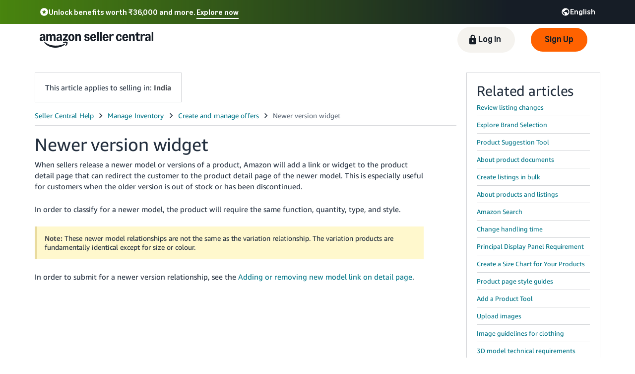

--- FILE ---
content_type: application/javascript; charset=utf-8
request_url: https://d1bkay65ooam95.cloudfront.net/help/hub/amznvendor.f4d9e2da57bbae4f251a.chunk.min.js
body_size: 200318
content:
/*! For license information please see amznvendor.f4d9e2da57bbae4f251a.chunk.min.js.LICENSE.txt */
(window.webpackJsonp=window.webpackJsonp||[]).push([[0],{"++O4":function(e,t){e.exports=function(e,t){if(!(e instanceof t))throw new TypeError("Cannot call a class as a function")},e.exports.__esModule=!0,e.exports.default=e.exports},"+1Gx":function(e,t,r){"use strict";r("07d7"),r("SuFq");var a,o,i,n,l,s,c,d=r("U+/k"),u=r("lH6N"),h=r("6tbS"),f=r("ctzh"),v=r("lFSa"),p=r("ctMD"),b=(r("ma9I"),r("hvbg")),g=r("CQbg"),k=r("AaG5"),m=r("MLJf"),y=r("8780"),w=r("5Lze"),_=Object(g.b)([":host{--background:var(--kat-card-background,var(--kat-background-item-default));--border-color:var(--kat-card-border-color,var(--kat-border-item-default));--border-width:var(--kat-card-border-width,var(--kat-border-width-xxsmall));--border-style:var(--kat-card-border-style,solid);--border-radius:var(--kat-card-border-radius,0);--color:var(--kat-card-color,inherit);--font-size:var(--kat-card-font-size,inherit);--font-weight:var(--kat-card-font-weight,inherit);--font-family:var(--kat-card-font-family,inherit);--line-height:var(--kat-card-line-height,inherit);--padding:var(--kat-card-padding,var(--kat-padding-medium));--box-shadow:var(--kat-card-box-shadow,0px 1px 2px rgba(9,10,13,0.2));--base-gap:var(--kat-card-base-gap,var(--kat-space-03));--base-padding:var(--kat-card-base-padding,var(--kat-space-05));--header-border-color:var(--kat-card-header-border-color,inherit);--header-border-width:var(--kat-card-header-border-width,0);--header-border-style:var(--kat-card-header-border-style,solid);--header-border-radius:var(--kat-card-header-border-radius,0);--header-background:var(--kat-card-header-background,var(--background));--header-color:var(--kat-card-header-color,inherit);--header-padding:var(--kat-card-header-padding,var(--kat-space-00));--header-font-size:var(--kat-card-header-font-size,inherit);--header-line-height:var(--kat-card-header-line-height,normal);--title-color:var(--kat-card-title-color,var(--kat-text-primary));--title-font-size:var(--kat-card-title-font-size,var(--kat-heading-200-font-size));--title-font-weight:var(--kat-card-title-font-weight,var(--kat-heading-200-font-weight));--title-font-family:var(--kat-card-title-font-family,var(--header-font-family));--title-line-height:var(--kat-card-title-line-height,var(--kat-heading-200-line-height));--title-padding:var(--kat-card-title-padding,0);--title-letter-spacing:var(--kat-card-title-letter-spacing,var(--kat-heading-200-letter-spacing));--title-overflow:var(--kat-card-title-overflow,hidden);--title-text-overflow:var(--kat-card-title-text-overflow,ellipsis);--title-white-space:var(--kat-card-title-white-space,nowrap);--title-word-break:var(--kat-card-title-word-break,break-none);--subtitle-background:var(--kat-card-subtitle-background,var(--kat-background-item-default));--subtitle-border-color:var(--kat-card-subtitle-border-color,inherit);--subtitle-border-width:var(--kat-card-subtitle-border-width,0);--subtitle-border-style:var(--kat-card-subtitle-border-style,solid);--subtitle-border-radius:var(--kat-card-subtitle-border-radius,0);--subtitle-color:var(--kat-card-subtitle-color,var(--kat-text-primary));--subtitle-font-size:var(--kat-card-subtitle-font-size,var(--kat-heading-100-font-size));--subtitle-font-weight:var(--kat-card-subtitle-font-weight,var(--kat-heading-100-font-weight));--subtitle-font-family:var(--kat-card-subtitle-font-family,inherit);--subtitle-line-height:var(--kat-card-subtitle-line-height,var(--kat-heading-100-line-height));--subtitle-padding:var(--kat-card-subtitle-padding,var(--kat-space-00));--subtitle-letter-spacing:var(--kat-card-subtitle-letter-spacing,var(--kat-heading-100-letter-spacing));--action-background:var(--kat-card-action-background,none);--action-border-color:var(--kat-card-action-border-color,var(--kat-border-color-box-primary));--action-border-width:var(--kat-card-action-border-width,0);--action-border-style:var(--kat-card-action-border-style,solid);--action-border-radius:var(--kat-card-action-border-radius,0);--action-color:var(--kat-card-action-color,inherit);--action-font-size:var(--kat-card-action-font-size,var(--kat-font-size-medium));--action-font-weight:var(--kat-card-action-font-weight,inherit);--action-font-family:var(--kat-card-action-font-family,inherit);--action-line-height:var(--kat-card-action-line-height,var(--kat-line-height-medium));--action-padding:var(--kat-card-action-padding,0);--action-margin:var(--kat-card-action-margin,0 0 0 var(--kat-padding-medium));--body-background:var(--kat-card-body-background,var(--background));--body-border-color:var(--kat-card-body-border-color,inherit);--body-border-width:var(--kat-card-body-border-width,0);--body-border-style:var(--kat-card-body-border-style,solid);--body-border-radius:var(--kat-card-body-border-radius,0);--body-color:var(--kat-card-body-color,var(--kat-text-primary));--body-font-size:var(--kat-card-body-font-size,var(--kat-body-200-font-size));--body-font-weight:var(--kat-card-body-font-weight,var(--kat-body-200-font-weight));--body-font-family:var(--kat-card-body-font-family,inherit);--body-line-height:var(--kat-card-body-line-height,var(--kat-body-200-line-height));--body-padding:var(--kat-card-body-padding,var(--kat-space-00));--body-letter-spacing:var(--kat-card-body-letter-spacing,var(--kat-body-200-letter-spacing));--footer-background:var(--kat-card-footer-background,var(--background));--footer-border-color:var(--kat-card-footer-border-color,inherit);--footer-border-width:var(--kat-card-footer-border-width,0);--footer-border-style:var(--kat-card-footer-border-style,solid);--footer-border-radius:var(--kat-card-footer-border-radius,0);--footer-color:var(--kat-card-footer-color,var(--kat-text-secondary));--footer-font-size:var(--kat-card-footer-font-size,var(--kat-body-100-font-size));--footer-font-weight:var(--kat-card-footer-font-weight,var(--kat-body-200-font-weight));--footer-font-family:var(--kat-card-footer-font-family,inherit);--footer-line-height:var(--kat-card-footer-line-height,var(--kat-body-100-line-height));--footer-padding:var(--kat-card-footer-padding,var(--kat-space-00));--footer-letter-spacing:var(--kat-card-footer-letter-spacing,var(--kat-body-100-letter-spacing));--base-no-body-padding-padding:var(--kat-card-base-no-body-padding-padding,var(--kat-space-05) var(--kat-space-00));--no-body-padding-padding:var(--kat-card-no-body-padding-padding,var(--kat-space-00) var(--kat-space-05));color:var(--color);font-size:var(--font-size);font-weight:var(--font-weight);font-family:var(--font-family);line-height:var(--line-height);grid-gap:var(--base-gap);gap:var(--base-gap);display:flex;flex-flow:column nowrap;background:var(--background);border-color:var(--border-color);border-width:var(--border-width);border-style:var(--border-style);border-radius:var(--border-radius);box-shadow:var(--box-shadow);padding:var(--base-padding)}.action,.footer,.header,.subtitle,.title{flex:0 1 auto}.body,.footer,.footer ::slotted(*),.header,.subtitle,.subtitle ::slotted(*){display:block}.body{flex:1 1 auto;color:var(--body-color);font-size:var(--body-font-size);font-weight:var(--body-font-weight);font-family:var(--body-font-family);line-height:var(--body-line-height);letter-spacing:var(--body-letter-spacing);background:var(--body-background);border-color:var(--body-border-color);border-width:var(--body-border-width);border-style:var(--body-border-style);border-radius:var(--body-border-radius);padding:var(--body-padding)}:host([no-body-padding]) .body{padding:0}.header{color:var(--header-color);font-size:var(--header-font-size);line-height:var(--header-line-height);display:flex;flex-wrap:nowrap;justify-content:space-between;align-items:center;position:relative;border-color:var(--header-border-color);border-width:var(--header-border-width);border-style:var(--header-border-style);border-radius:var(--header-border-radius);background:var(--header-background);padding:var(--header-padding)}.title{color:var(--title-color);font-size:var(--title-font-size);font-weight:var(--title-font-weight);font-family:var(--title-font-family);line-height:var(--title-line-height);letter-spacing:var(--title-letter-spacing);overflow:var(--title-overflow);text-overflow:var(--title-text-overflow);white-space:var(--title-white-space);word-break:var(--title-word-break);min-width:0;padding:var(--title-padding)}.action{color:var(--action-color);font-size:var(--action-font-size);font-weight:var(--action-font-weight);font-family:var(--action-font-family);line-height:var(--action-line-height);font-size:medium;line-height:inherit;background:var(--action-background);border-color:var(--action-border-color);border-width:var(--action-border-width);border-style:var(--action-border-style);border-radius:var(--action-border-radius);padding:var(--action-padding)}.action,.title+* ::slotted(*){margin:var(--action-margin)}.subtitle{color:var(--subtitle-color);font-size:var(--subtitle-font-size);font-weight:var(--subtitle-font-weight);font-family:var(--subtitle-font-family);line-height:var(--subtitle-line-height);letter-spacing:var(--subtitle-letter-spacing);background:var(--subtitle-background);border-color:var(--subtitle-border-color);border-width:var(--subtitle-border-width);border-style:var(--subtitle-border-style);border-radius:var(--subtitle-border-radius)}.subtitle ::slotted(*){padding:var(--subtitle-padding)}.footer{color:var(--footer-color);font-size:var(--footer-font-size);font-weight:var(--footer-font-weight);font-family:var(--footer-font-family);line-height:var(--footer-line-height);letter-spacing:var(--footer-letter-spacing);background:var(--footer-background);border-color:var(--footer-border-color);border-width:var(--footer-border-width);border-style:var(--footer-border-style);border-radius:var(--footer-border-radius)}.footer ::slotted(*){padding:var(--footer-padding)}:host(:not([dir=rtl]))>:first-child,:host([dir=rtl])>:first-child{border-top-left-radius:inherit;border-top-right-radius:inherit}:host(:not([dir=rtl]))>:last-child,:host([dir=rtl])>:last-child{border-bottom-left-radius:inherit;border-bottom-right-radius:inherit}:host([variant=warning]){--kat-card-background:var(--kat-background-message-warning);--kat-card-subtitle-background:var(--kat-background-message-warning)}:host([variant=danger]){--kat-card-background:var(--kat-background-message-danger);--kat-card-subtitle-background:var(--kat-background-message-danger)}:host([no-body-padding]){--base-padding:var(--base-no-body-padding-padding);--header-padding:var(--no-body-padding-padding);--subtitle-padding:var(--no-body-padding-padding);--footer-padding:var(--no-body-padding-padding)}"]);function O(e){var t=function(){if("undefined"==typeof Reflect||!Reflect.construct)return!1;if(Reflect.construct.sham)return!1;if("function"==typeof Proxy)return!0;try{return Boolean.prototype.valueOf.call(Reflect.construct(Boolean,[],(function(){}))),!0}catch(e){return!1}}();return function(){var r,a=Object(p.a)(e);if(t){var o=Object(p.a)(this).constructor;r=Reflect.construct(a,arguments,o)}else r=a.apply(this,arguments);return Object(v.a)(this,r)}}Object(b.a)([Object(m.i)("kat-card")],(function(e,t){return{F:function(t){Object(f.a)(a,t);var r=O(a);function a(){var t;Object(u.a)(this,a);for(var o=arguments.length,i=new Array(o),n=0;n<o;n++)i[n]=arguments[n];return t=r.call.apply(r,[this].concat(i)),e(Object(h.a)(t)),t}return a}(t),d:[{kind:"field",decorators:[Object(g.g)({reflect:!1})],key:"title",value:void 0},{kind:"field",decorators:[Object(g.g)({attribute:"no-body-padding",type:Boolean})],key:"noBodyPadding",value:function(){return!1}},{kind:"field",decorators:[Object(g.g)()],key:"variant",value:function(){return null}},{kind:"get",static:!0,key:"styles",value:function(){return[w.a,_]}},{kind:"method",key:"firstUpdated",value:function(){var e=this;this.observeChildren((function(){return e.requestUpdate()}))}},{kind:"method",key:"render",value:function(){var e=Object(y.a)(this),t=this.title||e.title,r=t||e.action,u=t?Object(g.d)(a||(a=Object(d.a)(['<div class="title"> <slot name="title">',"</slot> </div>"])),this.title||k.e):k.e,h=e.action?Object(g.d)(o||(o=Object(d.a)(['<div class="action"><slot name="action"></slot></div>']))):k.e,f=r?Object(g.d)(i||(i=Object(d.a)(['<div class="header">',"","</div>"])),u,h):k.e,v=e.subtitle?Object(g.d)(n||(n=Object(d.a)(['<div class="subtitle"><slot name="subtitle"></slot></div>']))):k.e,p=e.default?Object(g.d)(l||(l=Object(d.a)(['<div class="body"><slot></slot></div>']))):k.e,b=e.footer?Object(g.d)(s||(s=Object(d.a)(['<div class="footer"> <slot name="footer"></slot> </div>']))):k.e;return Object(g.d)(c||(c=Object(d.a)([" "," "," "," "," "])),f,v,p,b)}}]}}),m.a)},"+2b9":function(e,t,r){"use strict";Object.defineProperty(t,"__esModule",{value:!0}),t.default=void 0;var a=r("kbx8"),o=r("rqMf"),i={source:"/hz/vendor/members/help/embed/training/widget/layout/${layout}/tags/${tags}",requiredAttributes:[{validator:a.ValidatorType.PRESENCE,validatorValue:!0,attributeName:"layout"},{validator:a.ValidatorType.PRESENCE,validatorValue:!0,attributeName:"tags"}],primaryIdAttribute:"tags",sites:[o.Site.VendorCentral]};t.default=i},"+C9T":function(e,t,r){"use strict";var a=r("3Cq9"),o=r("khD2");Object.defineProperty(t,"__esModule",{value:!0}),t.HelpTrigger=void 0;var i=o(r("RMex")),n=o(r("oCD4")),l=o(r("YIDJ")),s=o(r("Uw/I")),c=o(r("tNHI")),d=o(r("MLaq")),u=o(r("cPuO")),h=o(r("q1tI")),f=a(r("5DKb")),v=function(e){function t(e){var r;return(0,i.default)(this,t),(r=(0,l.default)(this,(0,s.default)(t).call(this,e))).onclick=r.onclick.bind((0,c.default)(r)),r}return(0,d.default)(t,e),(0,n.default)(t,[{key:"determineFallbackUrl",value:function(){if(this.props.fallbackUrl)return this.props.fallbackUrl;var e=""!==this.props.bookmark?"#"+this.props.bookmark:"";return this.props.fallbackBehavior===f.FallbackBehavior.POPUP?"/gp/help/help-popup.html?itemID=".concat(this.props.topicId).concat(e):"/gp/help/help.html?itemID=".concat(this.props.topicId).concat(e)}},{key:"onclick",value:function(e){return f.openWindow(this.determineFallbackUrl(),this.props.popupWidth,this.props.popupHeight,this.props.rel)&&e&&(e.preventDefault(),e.stopPropagation()),!1}},{key:"render",value:function(){var e,t=f.determineClassName(this.props.className),r=this.props.fallbackBehavior===f.FallbackBehavior.NEW_TAB?"_blank":void 0;return h.default.createElement("a",{className:t,href:this.determineFallbackUrl(),"data-spaui":f.triggerDataBuilder("topic",this.props.clientId,this.props.context,(e={},(0,u.default)(e,"id",this.props.topicId),(0,u.default)(e,"bookmark",this.props.bookmark),e)),onClick:this.onclick,id:this.props.id,target:r,rel:this.props.rel},this.props.children)}}]),t}(h.default.Component);t.HelpTrigger=v,(0,u.default)(v,"defaultProps",f.DefaultPropsValue)},"+Lev":function(e,t,r){"use strict";var a=r("DIOs");Object.defineProperty(t,"__esModule",{value:!0}),t.default=void 0;var o=a(r("TOZb")),i=a(r("sgLQ")),n=a(r("ZEEK")),l=r("8hI4"),s=r("Kf26"),c=r("K4CH"),d=function(){function e(t,r,a,o){(0,i.default)(this,e),this.publisher=r,this.windowRef=t,this.systemMetricsFactory=a,this.messageSystem=o,this.publishOperationalMetric=this.publishOperationalMetric.bind(this)}return(0,n.default)(e,[{key:"ingest",value:function(e){(0,l.isValidMetricType)(e.type)?this.publishBusinessMetric(e):(0,l.isValidOperationalMetricType)(e.type)?this.publishOperationalMetric(e):this.publishInvalidMetric(e),e.ackId&&this.messageSystem.sendMessage(s.ACK_CHANNEL,{contents:{ackId:e.ackId}})}},{key:"publishBusinessMetric",value:function(e){var t=this.publisher.getPublisher().newChildActionPublisherForMethod(s.METHOD_NAME);t.publishStringTruncate("from",e.from),t.publishStringTruncate("where",e.where),t.publishStringTruncate("to",e.to),t.publishStringTruncate("type",e.type),t.publishStringTruncate("value",e.value),t.publishStringTruncate("client",e.client),t.publishStringTruncate("client_language",navigator.language),t.publishStringTruncate("server_language",document.documentElement.lang),t.publishStringTruncate("clientSideLanguage",navigator.language),t.publishStringTruncate("serverSideLanguage",document.documentElement.lang),t.publishStringTruncate("client_timestamp",Date.now()),t.publishStringTruncate("url",this.windowRef.location.pathname),t.publishStringTruncate("hostname",this.windowRef.location.hostname);var r=this.windowRef.navigator.userAgent,a=new c.UAParser(r),o=a.getOS().name,i=a.getDevice().type;t.publishStringTruncate("userAgent",r),t.publishStringTruncate("user_os",null!=o?o:""),t.publishStringTruncate("device_type",null!=i?i:"");for(var n=Object.keys(e.additional),l=0;l<n.length;l++){var d=n[l],u=e.additional[d];t.publishStringTruncate(d,u)}}},{key:"doPublishOperationalMetric",value:function(e,t){t.type===l.OperationalMetricType.COUNTER&&e.publishCounterMonitor(t.method,t.value),t.type===l.OperationalMetricType.TIMER&&e.publishTimerMonitor(t.method,t.value),e.publishStringTruncate("url",this.windowRef.location.pathname),e.publishStringTruncate("userAgent",this.windowRef.navigator.userAgent),t.additional&&Object.entries(t.additional).forEach((function(t){var r=(0,o.default)(t,2),a=r[0],i=r[1];e.publishStringTruncate(a,i)}))}},{key:"publishOperationalMetric",value:function(e){if(e.scope){var t=this.publisher.getPublisher().newChildActionPublisherForMethod("".concat(s.OPERATIONAL_METHOD_NAME,".").concat(e.client,".").concat(e.scope));this.doPublishOperationalMetric(t,e)}var r=this.publisher.getPublisher().newChildActionPublisherForMethod("".concat(s.OPERATIONAL_METHOD_NAME,".").concat(e.client));this.doPublishOperationalMetric(r,e)}},{key:"publishInvalidMetric",value:function(e){this.systemMetricsFactory.newOperationalMetrics().type(l.OperationalMetricType.COUNTER).method("InvalidMetric.".concat(e.type)).value(1).publish()}}]),e}();t.default=d},"+SGR":function(e,t){function r(t){return e.exports=r=Object.setPrototypeOf?Object.getPrototypeOf.bind():function(e){return e.__proto__||Object.getPrototypeOf(e)},e.exports.__esModule=!0,e.exports.default=e.exports,r(t)}e.exports=r,e.exports.__esModule=!0,e.exports.default=e.exports},"+hRj":function(e,t,r){"use strict";r.d(t,"a",(function(){return n}));var a=r("n6JI");var o=r("B57Z"),i=r("W9ff");function n(e){return function(e){if(Array.isArray(e))return Object(a.a)(e)}(e)||Object(o.a)(e)||Object(i.a)(e)||function(){throw new TypeError("Invalid attempt to spread non-iterable instance.\nIn order to be iterable, non-array objects must have a [Symbol.iterator]() method.")}()}},"+hlw":function(e,t){function r(t){return e.exports=r="function"==typeof Symbol&&"symbol"==typeof Symbol.iterator?function(e){return typeof e}:function(e){return e&&"function"==typeof Symbol&&e.constructor===Symbol&&e!==Symbol.prototype?"symbol":typeof e},e.exports.__esModule=!0,e.exports.default=e.exports,r(t)}e.exports=r,e.exports.__esModule=!0,e.exports.default=e.exports},"+l1Y":function(e,t,r){var a=r("SsQG");e.exports=function(e,t){if("function"!=typeof t&&null!==t)throw new TypeError("Super expression must either be null or a function");e.prototype=Object.create(t&&t.prototype,{constructor:{value:e,writable:!0,configurable:!0}}),Object.defineProperty(e,"prototype",{writable:!1}),t&&a(e,t)},e.exports.__esModule=!0,e.exports.default=e.exports},"+mGG":function(e,t,r){"use strict";Object.defineProperty(t,"__esModule",{value:!0})},"+wj8":function(e,t,r){"use strict";var a=r("o0o1"),o=r("yXPU");function i(){return(i=o(a.mark((function e(t,r){return a.wrap((function(e){for(;;)switch(e.prev=e.next){case 0:return e.next=2,t.handler(r);case 2:return e.abrupt("return",e.sent);case 3:case"end":return e.stop()}}),e)})))).apply(this,arguments)}Object.defineProperty(t,"__esModule",{value:!0}),t.invokeTool=void 0,t.invokeTool=function(e,t){return i.apply(this,arguments)}},"+xOA":function(e,t,r){var a=r("8MmU");function o(e,t){for(var r=0;r<t.length;r++){var o=t[r];o.enumerable=o.enumerable||!1,o.configurable=!0,"value"in o&&(o.writable=!0),Object.defineProperty(e,a(o.key),o)}}e.exports=function(e,t,r){return t&&o(e.prototype,t),r&&o(e,r),Object.defineProperty(e,"prototype",{writable:!1}),e},e.exports.__esModule=!0,e.exports.default=e.exports},"/9qa":function(e,t,r){"use strict";Object.defineProperty(t,"__esModule",{value:!0});var a=r("84ma");Object.keys(a).forEach((function(e){"default"!==e&&"__esModule"!==e&&(e in t&&t[e]===a[e]||Object.defineProperty(t,e,{enumerable:!0,get:function(){return a[e]}}))}));var o=r("EOfi");Object.keys(o).forEach((function(e){"default"!==e&&"__esModule"!==e&&(e in t&&t[e]===o[e]||Object.defineProperty(t,e,{enumerable:!0,get:function(){return o[e]}}))}));var i=r("klY3");Object.keys(i).forEach((function(e){"default"!==e&&"__esModule"!==e&&(e in t&&t[e]===i[e]||Object.defineProperty(t,e,{enumerable:!0,get:function(){return i[e]}}))}));var n=r("eaa0");Object.keys(n).forEach((function(e){"default"!==e&&"__esModule"!==e&&(e in t&&t[e]===n[e]||Object.defineProperty(t,e,{enumerable:!0,get:function(){return n[e]}}))}))},"/ARS":function(e,t,r){"use strict";r("bZMm"),r("dasq"),e.exports=r("ebyg")},"/D62":function(e,t,r){"use strict";Object.defineProperty(t,"__esModule",{value:!0}),t.default=void 0;var a=r("kbx8"),o=r("rqMf"),i={source:"/help/inline/athena-get-direct-answer/embed",requiredAttributes:[{validator:a.ValidatorType.PRESENCE,validatorValue:!0,attributeName:"directanswername"}],primaryIdAttribute:"directanswername",sites:[o.Site.SellerCentral]};t.default=i},"/G25":function(e,t,r){"use strict";var a=this&&this.__assign||function(){return(a=Object.assign||function(e){for(var t,r=1,a=arguments.length;r<a;r++)for(var o in t=arguments[r])Object.prototype.hasOwnProperty.call(t,o)&&(e[o]=t[o]);return e}).apply(this,arguments)},o=this&&this.__spreadArrays||function(){for(var e=0,t=0,r=arguments.length;t<r;t++)e+=arguments[t].length;var a=Array(e),o=0;for(t=0;t<r;t++)for(var i=arguments[t],n=0,l=i.length;n<l;n++,o++)a[o]=i[n];return a},i=this&&this.__importDefault||function(e){return e&&e.__esModule?e:{default:e}};Object.defineProperty(t,"__esModule",{value:!0}),t.Level=void 0;var n,l=i(r("B/eG")),s=i(r("F8lC")),c=r("ifpn"),d=r("T0zi");!function(e){e.DEBUG="debug",e.INFO="info",e.WARN="warn",e.ERROR="error",e.FATAL="fatal"}(n=t.Level||(t.Level={}));var u=[n.DEBUG,n.INFO,n.WARN,n.ERROR,n.FATAL],h={logThreshold:n.DEBUG,maxLogLineSize:1e4,batchTimeoutDuration:5e3,decodeStackTrace:!1,recordMetrics:!0,context:{},headers:{},logToConsole:!1,maxLogsPerBatch:25,useXMLHttpRequest:!1},f=["bubbles","cancelBubble","cancelable","composed","currentTarget","deepPath","defaultPrevented","eventPhase","explicitOriginalTarget","originalTarget","returnValue","srcElement","target","timeStamp","type","isTrusted"],v=o(f,["message"]),p=function(){function e(e){var t=this;this.resourceTimingLogged=!1,this.sendLogsToBackend=function(){var e=t.logLineQueue;if(0!==e.length){t.logLineQueue=[],t.currentLogBatchSize=0;var r={logs:e};t.sendLogToBackend(t.toJSON(r)),t.queueTimerId=void 0}};var r=a(a({},h),e);if(this.url=r.url,this.logThreshold=r.logThreshold,this.maxLogLineSize=r.maxLogLineSize,this.context=r.context,this.logToConsole=r.logToConsole,this.headers=r.headers,this.recordMetrics=r.recordMetrics,this.batchTimeoutDuration=r.batchTimeoutDuration,this.decodeStackTrace=r.decodeStackTrace,this.maxLogsPerBatch=r.maxLogsPerBatch,this.maxLogBatchSize=e.maxLogBatchSize||this.maxLogLineSize*(this.maxLogsPerBatch||1),this.currentLogBatchSize=0,this.xhrWithCredentials=r.xhrWithCredentials,this.useXMLHttpRequest=r.useXMLHttpRequest,this.logLineQueue=[],this.unregisterFns=[],this.unloaded=!1,this.logThresholdIndex=Math.max(u.indexOf(n.DEBUG),u.indexOf(this.logThreshold)),this.maxLogBatchSize<this.maxLogLineSize)throw new Error("maxLogBatchSize("+this.maxLogBatchSize+") must be greater than maxLogLineSize("+this.maxLogLineSize+")");r.sendToBackendOverride&&"function"==typeof r.sendToBackendOverride&&(this.sendLogToBackend=r.sendToBackendOverride),this.recordMetrics&&(this.metricsPublisher=c.createMetricsPublisher("KatalLogger:Loaded"),this.metricsPublisher.publishCounterMonitor("KatalLogger:construct",1)),this.registerUnloadAction((function(){t.unloaded=!0,t.sendLogsToBackend()})),this.registerBackToPageAction((function(){t.unloaded=!1}))}return e.prototype.registerUnloadAction=function(e){this.registerEvent("pagehide",e),this.registerEvent("beforeunload",e),this.registerEvent("visibilitychange",(function(){"hidden"===document.visibilityState&&e()}))},e.prototype.registerBackToPageAction=function(e){this.registerEvent("pageshow",e),this.registerEvent("visibilitychange",(function(){"visible"===document.visibilityState&&e()}))},e.prototype.addMetricsListener=function(e){var t=this,r=new d.MetricsAggregator(e),a=!1;this.registerUnloadAction((function(){a||(a=!0,t.info("Katal Metrics",r.aggregatedMetrics))}))},e.prototype.addPerformanceListener=function(){var e=this;this.registerUnloadAction((function(){e.logResourceTiming()}))},e.prototype.logResourceTiming=function(){var e,t;if(!this.resourceTimingLogged){this.resourceTimingLogged=!0;var r=window.performance.getEntriesByType("resource").reduce((function(e,t){var r,a=t,o=a.name,i=a.initiatorType,n=a.duration,l=o.split("/").pop();return e[i]=null!==(r=e[i])&&void 0!==r?r:{},e[i][l]=Math.round(n),e}),{}),a=window.performance.getEntriesByType("paint").reduce((function(e,t){var r=t.name,a=t.startTime;return e[r]=Math.round(a),e}),{}),o=Object.entries(null!==(t=null===(e=window.performance.getEntriesByType("navigation")[0])||void 0===e?void 0:e.toJSON())&&void 0!==t?t:{}).reduce((function(e,t){var r=t[0],a=t[1];return e[r]="number"==typeof a?Math.round(a):a,e}),{});this.info("Performance Timing",{resource:r,paint:a,navigation:o})}},e.prototype.addErrorListener=function(e){var t=this;["error","unhandledrejection"].map((function(r){t.registerEvent(r,(function(r){return t.eventListener(r,e)}),!0)}))},e.prototype.removeErrorListener=function(){this.unregisterFns.forEach((function(e){return e()}))},e.prototype.registerEvent=function(e,t,r){window.addEventListener(e,t,r),this.unregisterFns.push((function(){window.removeEventListener(e,t,r)}))},e.prototype.eventListener=function(e,t){var r,a;if(e.error)r=e.error.message,a=e.error;else if(e.reason)b(e.reason)?(r=e.reason.message,a=e.reason):r=e.reason;else if(b(e))r=e.message,a=e;else{var o=this.toStringObject(e);r="An unknown error occurred: "+o,a=new Error("Unknown error",{cause:o})}if("KatalLogger error"!==r&&(!t||t(a)))try{return this.error(r,a)}catch(e){}},e.prototype.createJsonStringifyReplacer=function(){var e=new Map;return function(t,r){if(r instanceof Node)return r.nodeName+" - "+(r instanceof Element?Array.from(r.attributes,(function(e){return e.name+": "+e.value})).join(", "):"");if("object"==typeof r&&null!=r){if(e.has(r))return"reference-loop, also referenced from '"+e.get(r)+"'";e.set(r,t)}return r}},e.prototype.toStringObject=function(e){var t=e.constructor.name;if(e instanceof Event){var r=f,a={};e instanceof ErrorEvent&&(r=v);for(var o=0,i=r;o<i.length;o++){var n=i[o];e[n]!==window&&(a[n]=e[n])}e=a}return t+":"+this.toJSON(e)},e.prototype.toJSON=function(e){var t;try{t=JSON.stringify(e,this.createJsonStringifyReplacer())}catch(r){t='{ "KatalLogger": "Failed to serialize!", "data": "'+e+'", "error": "'+r+'" }'}return t},e.prototype.debug=function(e,t,r){var a=this;return this.extractArgs(n.DEBUG,e,t,r).then((function(e){return a.sendRequest(e)}))},e.prototype.info=function(e,t,r){var a=this;return this.extractArgs(n.INFO,e,t,r).then((function(e){return a.sendRequest(e)}))},e.prototype.warn=function(e,t,r){var a=this;return this.extractArgs(n.WARN,e,t,r).then((function(e){return a.sendRequest(e)}))},e.prototype.error=function(e,t,r){var a=this;return this.extractArgs(n.ERROR,e,t,r).then((function(e){return a.sendRequest(e)}))},e.prototype.fatal=function(e,t,r){var a=this;return this.extractArgs(n.FATAL,e,t,r).then((function(e){return a.sendRequest(e)}))},e.prototype.extractArgs=function(e,t,r,o){var i=b(r)?{errorMessage:r.message,errorName:r.name,errorStackTrace:""}:void 0,n={level:e,message:t,error:i,context:a(a(a({},this.context),i?o:r),{logTime:Date.now()})};return n.error?this.getStackTraceFromError(r).then((function(e){return n.error.errorStackTrace=e,n})):l.default.resolve(n)},e.prototype.getStackTraceFromError=function(e){return this.decodeStackTrace?l.default.resolve(s.default.fromError(e).then((function(e){return e.map((function(e){return e.toString()})).join("\n")})).catch((function(t){return String(e.stack)+"\n\nFailed to decode stacktrace:\n"+String(t)}))):l.default.resolve(String(e.stack))},e.prototype.sendRequest=function(e){this.queueLogLine(e),this.logToConsole&&this.sendLogToConsole(e)},e.prototype.sendLogToConsole=function(e){var t=e.level;u.includes(e.level)&&e.level!==n.FATAL||(t=n.ERROR),console[t](e)},e.prototype.queueLogLine=function(e){if(this.payloadIsValid(e)){var t=this.getPayloadSize(e);this.currentLogBatchSize+t>this.maxLogBatchSize&&this.sendLogsToBackend(),this.appendToQueue(e),this.currentLogBatchSize+=t,this.unloaded||this.logLineQueue.length>=this.maxLogsPerBatch?this.sendLogsToBackend():this.queueTimerId||(this.queueTimerId=window.setTimeout(this.sendLogsToBackend,this.batchTimeoutDuration))}},e.prototype.appendToQueue=function(e){this.logLineQueue.push(e)},e.prototype.doCallBeacon=function(){return(null===navigator||void 0===navigator?void 0:navigator.sendBeacon)&&!(Object.keys(this.headers).length||this.useXMLHttpRequest)},e.prototype.sendLogToBackend=function(e){if(this.url)if(this.doCallBeacon())navigator.sendBeacon(this.url,e);else{var t=new XMLHttpRequest;t.open("POST",this.url,!0),this.xhrWithCredentials&&(t.withCredentials=this.xhrWithCredentials),Object.entries(this.headers).forEach((function(e){var r=e[0],a=e[1];t.setRequestHeader(r,a)})),t.send(e)}},e.prototype.payloadIsValid=function(e){if(u.indexOf(e.level)>=this.logThresholdIndex&&this.getPayloadSize(e)<=this.maxLogLineSize)return!0;return!1},e.prototype.getPayloadSize=function(e){return this.toJSON(e).length},e}();function b(e){return!!e&&(!("error"!==e.type||!e.message)||e.name&&e.message&&(e.stack||!!e.constructor))}t.default=p},"/Hgf":function(e,t,r){"use strict";r.d(t,"a",(function(){return o}));var a=r("I+tM"),o=Object(a.a)("kat-box","KatBox",{},{})},"/LK/":function(e,t,r){"use strict";r("SuFq");var a=r("lH6N"),o=r("6tbS"),i=r("ctzh"),n=r("lFSa"),l=r("ctMD"),s=(r("07d7"),r("FZtP"),r("TeQF"),r("pjDv"),r("PKPk"),r("hvbg")),c=r("z5U6"),d=r("MLJf");function u(e){var t=function(){if("undefined"==typeof Reflect||!Reflect.construct)return!1;if(Reflect.construct.sham)return!1;if("function"==typeof Proxy)return!0;try{return Boolean.prototype.valueOf.call(Reflect.construct(Boolean,[],(function(){}))),!0}catch(e){return!1}}();return function(){var r,a=Object(l.a)(e);if(t){var o=Object(l.a)(this).constructor;r=Reflect.construct(a,arguments,o)}else r=a.apply(this,arguments);return Object(n.a)(this,r)}}Object(s.a)([Object(d.i)("kat-list")],(function(e,t){var r=function(t){Object(i.a)(n,t);var r=u(n);function n(){var t;return Object(a.a)(this,n),t=r.call(this,n.observedAttributes),e(Object(o.a)(t)),t.loaded=!1,t}return n}(t);return{F:r,d:[{kind:"get",static:!0,key:"observedAttributes",value:function(){return["variant"]}},{kind:"method",key:"connectedCallback",value:function(){Object(c.a)(Object(l.a)(r.prototype),"connectedCallback",this).call(this),this.loaded=!0,this.role="list",this.render(),this.mutationObserver=new MutationObserver((function(e){e.forEach((function(e){var t;null!==(t=e.addedNodes)&&void 0!==t&&t.length&&Array.from(e.addedNodes).filter((function(e){return"LI"===e.tagName&&!e.role})).forEach((function(e){e.setAttribute("role","listitem")}))}))})),this.mutationObserver.observe(this,{childList:!0})}},{kind:"method",key:"disconnectedCallback",value:function(){this.mutationObserver&&this.mutationObserver.disconnect()}},{kind:"get",key:"variant",value:function(){return this.getAttribute("variant")||"unordered"}},{kind:"set",key:"variant",value:function(e){this.setAttribute("variant",e)}},{kind:"method",key:"render",value:function(){this.querySelectorAll("li:not([role])").forEach((function(e){e.setAttribute("role","listitem")}))}},{kind:"method",key:"attributeChangedCallback",value:function(){this.loaded&&this.render()}}]}}),d.c)},"/ZvO":function(e,t,r){"use strict";Object.defineProperty(t,"__esModule",{value:!0}),t.getCurrentTopLevelUrl=function(e){try{var t;return null===(t=e.top)||void 0===t?void 0:t.location.href}catch(e){return}},t.getCurrentUrl=function(e){return e.location.href},t.onDomContentLoaded=function(e,t){"loading"===e.document.readyState?e.document.addEventListener("DOMContentLoaded",t):t()}},"/a2F":function(e,t,r){"use strict";var a=r("DIOs");Object.defineProperty(t,"__esModule",{value:!0}),t.default=void 0;var o=a(r("sgLQ")),i=a(r("ZEEK")),n=r("gvT8"),l=function(){function e(t){(0,o.default)(this,e),this.errorHandler=t}return(0,i.default)(e,[{key:"serialize",value:function(e,t){return JSON.stringify({body:t,channel:e})}},{key:"deserialize",value:function(e){try{var t=JSON.parse(e);return this.validResponse(t)?t:void 0}catch(e){return}}},{key:"validResponse",value:function(e){var t=[];if(e.body){var r=e.body;(0,n.isString)(r.sender)||t.push("sender"),void 0===r.contents&&t.push("contents")}else t.push("body");return(0,n.isString)(e.channel)||t.push("channel"),!(t.length>0)||(this.logMissingKeys(e,t),!1)}},{key:"logMissingKeys",value:function(e,t){this.errorHandler.handle(new Error("Data was missing keys ["+t.join(", ")+"] and therefore is not running in library version and is being treated as malicious. Full erroring element: "+JSON.stringify(e)))}}]),e}();t.default=l},"/drj":function(e,t){function r(t){return e.exports=r="function"==typeof Symbol&&"symbol"==typeof Symbol.iterator?function(e){return typeof e}:function(e){return e&&"function"==typeof Symbol&&e.constructor===Symbol&&e!==Symbol.prototype?"symbol":typeof e},e.exports.__esModule=!0,e.exports.default=e.exports,r(t)}e.exports=r,e.exports.__esModule=!0,e.exports.default=e.exports},"/qMK":function(e,t,r){"use strict";var a=r("TqRt");Object.defineProperty(t,"__esModule",{value:!0}),t.default=void 0;var o=a(r("cDf5")),i=a(r("lwsE")),n=a(r("W8MJ")),l=a(r("PJYZ")),s=a(r("iWIM")),c=a(r("7W2i")),d=a(r("a1gu")),u=a(r("Nsbk")),h=a(r("lSNA")),f=a(r("aP1u"));function v(e){var t=function(){if("undefined"==typeof Reflect||!Reflect.construct)return!1;if(Reflect.construct.sham)return!1;if("function"==typeof Proxy)return!0;try{return Boolean.prototype.valueOf.call(Reflect.construct(Boolean,[],(function(){}))),!0}catch(e){return!1}}();return function(){var r,a=(0,u.default)(e);if(t){var o=(0,u.default)(this).constructor;r=Reflect.construct(a,arguments,o)}else r=a.apply(this,arguments);return(0,d.default)(this,r)}}var p=function(e){(0,c.default)(r,e);var t=v(r);function r(e,a){var o;return(0,i.default)(this,r),o=t.call(this,e),(0,h.default)((0,l.default)(o),"truncate",!1),o.value=a,o}return(0,n.default)(r,[{key:"value",get:function(){return this._value},set:function(e){"number"!=typeof e&&"boolean"!=typeof e||(e=e.toString()),this._value=e}},{key:"type",get:function(){return f.default.Types.String}},{key:"canMonitor",get:function(){return!1}},{key:"validationError",value:function(){var e=(0,s.default)((0,u.default)(r.prototype),"validationError",this).call(this);if(e)return e;if("string"!=typeof this.value)return new Error("Expected field value in String metrics object '".concat(this.name,"' to be type string, but it was ").concat((0,o.default)(this.value)));if(this.value.length>r.MAX_SIZE){if(!this.truncate)return new Error("Expected field value in String metrics object '".concat(this.name,"' to be ").concat(r.MAX_SIZE," characters or less, but it was ").concat(this.value.length," characters."));this.value=this.value.substring(0,r.MAX_SIZE)}}}]),r}(f.default);t.default=p,(0,h.default)(p,"MAX_SIZE",256)},"0/SB":function(e,t,r){"use strict";var a=r("DIOs");Object.defineProperty(t,"__esModule",{value:!0}),t.MetricEventListener=void 0;var o=a(r("sgLQ")),i=a(r("ZEEK")),n=r("Kf26"),l=(a(r("G2f6")),function(){function e(t,r,a){(0,o.default)(this,e),this.handleTopLevel=this.handleTopLevel.bind(this),this.handleMetric=this.handleMetric.bind(this),this.broadcaster=t,this.ingestor=a,r.detectTopLevel(this.handleTopLevel)}return(0,i.default)(e,[{key:"handleTopLevel",value:function(e){e&&this.broadcaster.registerLibraryHandler(n.METRICS_CHANNEL,this.handleMetric)}},{key:"handleMetric",value:function(e){var t=e.contents;this.ingestor.ingest(t)}}]),e}());t.MetricEventListener=l},"02mu":function(e,t,r){var a=r("tz/P");e.exports=function(e,t,r){return(t=a(t))in e?Object.defineProperty(e,t,{value:r,enumerable:!0,configurable:!0,writable:!0}):e[t]=r,e},e.exports.__esModule=!0,e.exports.default=e.exports},"058O":function(e,t,r){"use strict";r.d(t,"f",(function(){return o})),r.d(t,"a",(function(){return n})),r.d(t,"i",(function(){return l})),r.d(t,"g",(function(){return s})),r.d(t,"d",(function(){return c})),r.d(t,"e",(function(){return d})),r.d(t,"h",(function(){return u})),r.d(t,"c",(function(){return h})),r.d(t,"b",(function(){return f}));r("+2oP"),r("sMBO"),r("rB9j"),r("4Brf"),r("lH6N"),r("NC+Z"),r("07d7"),r("FZtP"),r("pjDv"),r("PKPk"),r("SYor"),r("5s+n"),r("4mDm"),r("YGK4"),r("uqXc"),r("yq1k"),r("JTJg"),r("OGbe"),r("MLJf");var a={};function o(e,t){for(var r=arguments.length>2&&void 0!==arguments[2]?arguments[2]:document,o=t===a,i=e;i!==r&&i;i=i.parentNode){if(i instanceof ShadowRoot){if(o)return i;i=i.host}if(!o&&t(i))return i}return null}function i(e){return o(e,a)}function n(e){var t=arguments.length>1&&void 0!==arguments[1]?arguments[1]:{},r=arguments.length>2&&void 0!==arguments[2]?arguments[2]:[],a=document.createElement(e);for(var o in t)"__text"===o?a.innerText=t[o]:a.setAttribute(o,t[o]);return r.forEach((function(e){return a.appendChild(e)})),a}function l(e,t){for(var r=[],a=0;a<e;++a)r.push(t(a));return r}function s(e,t){return Object.prototype.hasOwnProperty.call(e,t)}function c(e){for(var t=Array.from(e.childNodes),r=0;r<t.length;r++){var a=t[r];if(a.nodeType===a.TEXT_NODE&&""!==a.textContent.trim())return a.textContent;var o=c(a);if(null!==o)return o}return null}function d(e,t){var r=document.getElementById(t);if(r)return r;for(var a=i(e.parentNode);a;){var o=a.getElementById(t);if(o)return o;a=i(a.host)}return null}function u(e){return e&&!!e.children.length}function h(e){var t;return e.some((function(e){return null!=(t=e())})),t}function f(e,t){return t.composed?t.composedPath().some((function(t){return t===e})):e.contains(t.target)}},"0LKQ":function(e,t,r){"use strict";Object.defineProperty(t,"__esModule",{value:!0}),t.getContextPairs=function(e){switch(e.issueType){case a.IssueType.InactiveListing:var t=e.context;return{sku:t.sku,asin:t.asin,reasonCode:t.reasonCode};case a.IssueType.ListingFileUploadFailure:var r=e.context;return{batchId:r.batchId,errorCodes:r.errorCodes};case a.IssueType.IntentPredictionBasedIssue:return e.context}},t.getBroadIssueContextPairs=function(e){return e.context};var a=r("GErr")},"0V3r":function(e,t,r){"use strict";r("SuFq");var a,o=r("U+/k"),i=r("lH6N"),n=r("6tbS"),l=r("ctzh"),s=r("lFSa"),c=r("ctMD"),d=(r("ma9I"),r("07d7"),r("FZtP"),r("pjDv"),r("PKPk"),r("hvbg")),u=r("CQbg"),h=r("MLJf"),f=r("5Lze"),v=Object(u.b)([":host{--background:var(--kat-input-group-background,none);--border-color:var(--kat-input-group-border-color,var(--kat-border-color-input-default));--border-width:var(--kat-input-group-border-width,var(--kat-border-width-xxsmall));--border-style:var(--kat-input-group-border-style,solid);--border-radius:var(--kat-input-group-border-radius,var(--kat-border-radius-xxsmall));--color:var(--kat-input-group-color,inherit);--font-size:var(--kat-input-group-font-size,inherit);--font-weight:var(--kat-input-group-font-weight,inherit);--font-family:var(--kat-input-group-font-family,inherit);--line-height:var(--kat-input-group-line-height,inherit);--padding:var(--kat-input-group-padding,0);--vertical-rhythm:var(--kat-input-group-vertical-rhythm,0);--height:var(--kat-input-group-height,2em);--input-border-width:var(--kat-input-group-input-border-width,var(--border-width));--input-border-color:var(--kat-input-group-input-border-color,var(--border-color));--input-border-style:var(--kat-input-group-input-border-style,var(--border-style));--input-border-radius:var(--kat-input-group-input-border-radius,var(--border-radius));--icon-background:var(--kat-input-group-icon-background,var(--kat-background-neutral));--icon-border-color:var(--kat-input-group-icon-border-color,var(--border-color));--icon-border-width:var(--kat-input-group-icon-border-width,var(--border-width));--icon-border-style:var(--kat-input-group-icon-border-style,solid);--icon-border-radius:var(--kat-input-group-icon-border-radius,var(--border-radius));--icon-color:var(--kat-input-group-icon-color,inherit);--icon-font-size:var(--kat-input-group-icon-font-size,var(--kat-font-size-medium));--icon-font-weight:var(--kat-input-group-icon-font-weight,inherit);--icon-font-family:var(--kat-input-group-icon-font-family,inherit);--icon-line-height:var(--kat-input-group-icon-line-height,var(--kat-line-height-medium));--icon-padding:var(--kat-input-group-icon-padding,0.2rem);--icon-size:var(--kat-input-group-icon-size,var(--kat-icon-size-small));--icon-width:var(--kat-input-group-icon-width,auto);--icon-height:var(--kat-input-group-icon-height,var(--height,auto));--icon-small-height:var(--kat-input-group-icon-small-height,auto);--icon-small-padding:var(--kat-input-group-icon-small-padding,calc(var(--kat-space-02) - 1px));--icon-small-size:var(--kat-input-group-icon-small-size,var(--kat-icon-size-xsmall));--text-small-height:var(--kat-input-group-text-small-height,auto);--text-small-padding:var(--kat-input-group-text-small-padding,0 var(--kat-space-03));display:block}.inner{color:var(--color);font-size:var(--font-size);font-weight:var(--font-weight);font-family:var(--font-family);line-height:var(--line-height);vertical-rhythm:var(--vertical-rhythm);--item-border-radius:var(--border-radius);display:flex;justify-content:stretch;align-items:stretch;position:relative;background:var(--background);border-radius:var(--border-radius);padding:var(--padding)}::slotted(*){flex:0 1 auto;--icon-border-radius:0;margin:0;border-radius:0}::slotted(:not(kat-input):not(kat-dropdown):not(kat-predictive-input)){display:inline-flex;align-items:center}:host(:not([dir=rtl])) ::slotted(:not(:first-child)){border-left-style:hidden;--border-left-style:hidden}:host([dir=rtl]) ::slotted(:not(:first-child)){border-right-style:hidden;--border-right-style:hidden}::slotted(:not(kat-icon):not(kat-dropdown):not(kat-input):not(kat-predictive-input)){color:var(--icon-color);font-size:var(--icon-font-size);font-weight:var(--icon-font-weight);font-family:var(--icon-font-family);line-height:var(--icon-line-height);height:var(--icon-height);background:var(--icon-background);border-color:var(--icon-border-color);border-width:var(--icon-border-width);border-style:var(--icon-border-style);border-radius:var(--icon-border-radius);padding:var(--icon-padding)}::slotted(kat-dropdown),::slotted(kat-input),::slotted(kat-predictive-input){--border-width:var(--input-border-width);--border-color:var(--input-border-color);--border-style:var(--input-border-style);--border-radius:var(--input-border-radius);--label-display:none;flex:1 1 auto}:host(:not([dir=rtl])) ::slotted(kat-dropdown),:host(:not([dir=rtl])) ::slotted(kat-input),:host(:not([dir=rtl])) ::slotted(kat-predictive-input){text-align:left}:host([dir=rtl]) ::slotted(kat-dropdown),:host([dir=rtl]) ::slotted(kat-input),:host([dir=rtl]) ::slotted(kat-predictive-input){text-align:right}::slotted(kat-icon){--background:var(--icon-background);--border-color:var(--icon-border-color);--border-width:var(--icon-border-width);--border-style:var(--icon-border-style);--border-radius:var(--icon-border-radius);--color:var(--icon-color);--font-weight:var(--icon-font-weight);--line-height:var(--icon-line-height);--padding:var(--icon-padding);--size:var(--icon-size);--width:var(--icon-width);--height:var(--icon-height)}:host(:not([dir=rtl])) ::slotted(kat-icon){border-left-style:var(--icon-border-style);border-left-style:var(--icon-border-left-style,var(--icon-border-style))}:host([dir=rtl]) ::slotted(kat-icon){border-right-style:var(--icon-border-style);border-right-style:var(--icon-border-left-style,var(--icon-border-style))}:host([size=small]) ::slotted(kat-icon){--icon-padding:var(--icon-small-padding);--icon-size:var(--icon-small-size);--icon-height:var(--icon-small-height)}:host([size=small]) ::slotted(:not(kat-icon):not(kat-dropdown):not(kat-input):not(kat-predictive-input)){--icon-padding:var(--text-small-padding);--icon-height:var(--text-small-height)}::slotted(:first-child),::slotted(:last-child){border-radius:var(--item-border-radius)}:host(:not([dir=rtl])) ::slotted(:first-child){border-top-right-radius:0;border-bottom-right-radius:0}:host(:not([dir=rtl])) ::slotted(:last-child),:host([dir=rtl]) ::slotted(:first-child){border-top-left-radius:0;border-bottom-left-radius:0}:host([dir=rtl]) ::slotted(:last-child){border-top-right-radius:0;border-bottom-right-radius:0}"]);function p(e){var t=function(){if("undefined"==typeof Reflect||!Reflect.construct)return!1;if(Reflect.construct.sham)return!1;if("function"==typeof Proxy)return!0;try{return Boolean.prototype.valueOf.call(Reflect.construct(Boolean,[],(function(){}))),!0}catch(e){return!1}}();return function(){var r,a=Object(c.a)(e);if(t){var o=Object(c.a)(this).constructor;r=Reflect.construct(a,arguments,o)}else r=a.apply(this,arguments);return Object(s.a)(this,r)}}Object(d.a)([Object(h.i)("kat-input-group")],(function(e,t){return{F:function(t){Object(l.a)(a,t);var r=p(a);function a(){var t;Object(i.a)(this,a);for(var o=arguments.length,l=new Array(o),s=0;s<o;s++)l[s]=arguments[s];return t=r.call.apply(r,[this].concat(l)),e(Object(n.a)(t)),t}return a}(t),d:[{kind:"get",static:!0,key:"styles",value:function(){return[f.a,v]}},{kind:"field",decorators:[Object(u.g)()],key:"size",value:function(){return"large"}},{kind:"method",key:"setChildrenSizeAttr",value:function(){var e=this;Array.from(this.children).forEach((function(t){return t.setAttribute("size",e.size)}))}},{kind:"method",key:"onSlotChange",value:function(){this.setChildrenSizeAttr()}},{kind:"method",key:"render",value:function(){return Object(u.d)(a||(a=Object(o.a)(['<div class="inner"> <slot @slotchange="','"></slot> </div>'])),this.onSlotChange)}}]}}),h.a)},"0pxJ":function(e,t,r){"use strict";Object.defineProperty(t,"__esModule",{value:!0}),t.getHttpRequestId=function(e){var t=e.document.querySelector('[name="a2z:request_id"]');return t&&t.getAttribute("content")||void 0}},"13RH":function(e,t,r){"use strict";r("5DmW");var a=this&&this.__createBinding||(Object.create?function(e,t,r,a){void 0===a&&(a=r);var o=Object.getOwnPropertyDescriptor(t,r);o&&!("get"in o?!t.__esModule:o.writable||o.configurable)||(o={enumerable:!0,get:function(){return t[r]}}),Object.defineProperty(e,a,o)}:function(e,t,r,a){void 0===a&&(a=r),e[a]=t[r]}),o=this&&this.__exportStar||function(e,t){for(var r in e)"default"===r||Object.prototype.hasOwnProperty.call(t,r)||a(t,e,r)};Object.defineProperty(t,"__esModule",{value:!0}),o(r("tz7i"),t),o(r("mOJa"),t)},"1sMc":function(e,t){e.exports=function(e){return e&&e.__esModule?e:{default:e}},e.exports.__esModule=!0,e.exports.default=e.exports},"2zVk":function(e,t,r){"use strict";Object.defineProperty(t,"__esModule",{value:!0}),t.whiteListValidator=t.typeValidator=t.regexValidator=t.presenceValidator=t.blackListValidator=t.absenceValidator=void 0;t.presenceValidator=function(e,t){return!!t};t.absenceValidator=function(e,t){return!t};t.regexValidator=function(e,t){return null!=t&&(e instanceof RegExp?e:new RegExp(e)).test(t)};t.typeValidator=function(e,t){if(null==t)return!1;switch(e){case"number":var r=parseInt(t);return!isNaN(r);case"object":try{return JSON.parse(t),!0}catch(e){return!1}case"string":return!0;default:return!1}};t.whiteListValidator=function(e,t){return(Array.isArray(e)?e:[]).indexOf(t)>=0};t.blackListValidator=function(e,t){return(Array.isArray(e)?e:[]).indexOf(t)<0}},"38B+":function(e,t,r){"use strict";r("gkl3"),r("SuFq");var a,o=r("U+/k"),i=r("lH6N"),n=r("6tbS"),l=r("ctzh"),s=r("lFSa"),c=r("ctMD"),d=(r("yq1k"),r("JTJg"),r("qePV"),r("pjDv"),r("PKPk"),r("07d7"),r("FZtP"),r("4l63"),r("rB9j"),r("UxlC"),r("hvbg")),u=r("z5U6"),h=r("CQbg"),f=r("MLJf"),v=r("5Lze"),p=Object(h.b)([':host{--header-background:var(--kat-tabs-header-background,var(--kat-background-neutral));--header-border-width:var(--kat-tabs-header-border-width,0 0 var(--kat-border-width-xxsmall));--header-border-color:var(--kat-tabs-header-border-color,transparent transparent var(--kat-border-color-box-primary));--header-box-shadow:var(--kat-tabs-header-box-shadow,none);--header-border-style:var(--kat-tabs-header-border-style,solid);--content-margin:var(--kat-tabs-content-margin,1px 0 0 0);--content-focus-ring-width:var(--kat-tabs-content-focus-ring-width,var(--kat-border-width-xsmall));--content-focus-ring-color:var(--kat-tabs-content-focus-ring-color,var(--kat-border-color-focus));--content-focus-ring-outlay:var(--kat-tabs-content-focus-ring-outlay,0px);--label-background:var(--kat-tabs-label-background,none);--label-border-color:var(--kat-tabs-label-border-color,var(--kat-border-color-box-primary));--label-border-width:var(--kat-tabs-label-border-width,0);--label-border-style:var(--kat-tabs-label-border-style,solid);--label-border-radius:var(--kat-tabs-label-border-radius,0);--label-color:var(--kat-tabs-label-color,inherit);--label-font-size:var(--kat-tabs-label-font-size,var(--kat-font-size-medium));--label-font-weight:var(--kat-tabs-label-font-weight,inherit);--label-font-family:var(--kat-tabs-label-font-family,inherit);--label-line-height:var(--kat-tabs-label-line-height,18px);--label-padding:var(--kat-tabs-label-padding,0.5rem);--label-separator-width:var(--kat-tabs-label-separator-width,0);--label-separator-height:var(--kat-tabs-label-separator-height,0);--label-separator-color:var(--kat-tabs-label-separator-color,transparent);--label-focus-ring-width:var(--kat-tabs-label-focus-ring-width,var(--kat-border-width-xsmall));--label-focus-ring-color:var(--kat-tabs-label-focus-ring-color,var(--kat-border-color-focus));--label-focus-ring-outlay:var(--kat-tabs-label-focus-ring-outlay,0px);--label-color-selected:var(--kat-tabs-label-color-selected,inherit);--label-underline-color-selected:var(--kat-tabs-label-underline-color-selected,var(--kat-border-color-focus));--label-underline-height-selected:var(--kat-tabs-label-underline-height-selected,var(--kat-border-width-small));--label-underline-width-selected:var(--kat-tabs-label-underline-width-selected,calc(100% - 1rem));--label-underline-outlay-selected:var(--kat-tabs-label-underline-outlay-selected,0.14rem);--label-underline-top-selected:var(--kat-tabs-label-underline-top-selected,unset);--label-background-color-selected:var(--kat-tabs-label-background-color-selected,inherit);--label-underline-z-index-selected:var(--kat-tabs-label-underline-z-index-selected,initial);--label-underline-left-selected:var(--kat-tabs-label-underline-left-selected,50%);--label-box-shadow-selected:var(--kat-tabs-label-box-shadow-selected,none);--label-content-hover:var(--kat-tabs-label-content-hover,"");--label-position-hover:var(--kat-tabs-label-position-hover,absolute);--label-bottom-hover:var(--kat-tabs-label-bottom-hover,var(--overflow-label-underline-outlay-hover));--label-left-hover:var(--kat-tabs-label-left-hover,50%);--label-transform-hover:var(--kat-tabs-label-transform-hover,translateX(-50%));--label-width-hover:var(--kat-tabs-label-width-hover,var(--overflow-label-underline-width-hover));--label-height-hover:var(--kat-tabs-label-height-hover,var(--kat-border-width-xsmall));--label-background-hover:var(--kat-tabs-label-background-hover,var(--overflow-label-underline-color-hover));--label-background-active:var(--kat-tabs-label-background-active,var(--label-background));--label-border-color-active:var(--kat-tabs-label-border-color-active,var(--label-border-color));--label-color-active:var(--kat-tabs-label-color-active,var(--label-color));--label-background-focus:var(--kat-tabs-label-background-focus,var(--label-background));--label-border-color-focus:var(--kat-tabs-label-border-color-focus,var(--label-border-color));--label-color-focus:var(--kat-tabs-label-color-focus,var(--label-color));--label-background-hover-box:var(--kat-tabs-label-background-hover-box,var(--label-background));--label-border-color-hover-box:var(--kat-tabs-label-border-color-hover-box,var(--label-border-color));--label-color-hover-box:var(--kat-tabs-label-color-hover-box,var(--label-color));--label-margin-add-offset:var(--kat-tabs-label-margin-add-offset,0 0 0 var(--kat-space-05));--overflow-label-color-hover:var(--kat-tabs-overflow-label-color-hover,inherit);--overflow-label-underline-color-hover:var(--kat-tabs-overflow-label-underline-color-hover,var(--kat-border-color-focus));--overflow-label-underline-height-hover:var(--kat-tabs-overflow-label-underline-height-hover,var(--kat-border-width-xxsmall));--overflow-label-underline-width-hover:var(--kat-tabs-overflow-label-underline-width-hover,calc(100% - 1rem));--overflow-label-underline-outlay-hover:var(--kat-tabs-overflow-label-underline-outlay-hover,0.14rem);--overflow-label-background-active:var(--kat-tabs-overflow-label-background-active,var(--overflow-label-background));--overflow-label-border-color-active:var(--kat-tabs-overflow-label-border-color-active,var(--overflow-label-border-color));--overflow-label-color-active:var(--kat-tabs-overflow-label-color-active,var(--overflow-label-color));--overflow-label-background-focus:var(--kat-tabs-overflow-label-background-focus,var(--overflow-label-background));--overflow-label-border-color-focus:var(--kat-tabs-overflow-label-border-color-focus,var(--overflow-label-border-color));--overflow-label-color-focus:var(--kat-tabs-overflow-label-color-focus,var(--overflow-label-color));--status-background:var(--kat-tabs-status-background,none);--status-border-color:var(--kat-tabs-status-border-color,var(--kat-border-color-box-primary));--status-border-width:var(--kat-tabs-status-border-width,0);--status-border-style:var(--kat-tabs-status-border-style,solid);--status-border-radius:var(--kat-tabs-status-border-radius,0);--status-color:var(--kat-tabs-status-color,var(--kat-font-color-interactive));--status-font-size:var(--kat-tabs-status-font-size,var(--kat-icon-size-xsmall));--status-font-weight:var(--kat-tabs-status-font-weight,inherit);--status-font-family:var(--kat-tabs-status-font-family,inherit);--status-line-height:var(--kat-tabs-status-line-height,var(--kat-line-height-medium));--status-padding:var(--kat-tabs-status-padding,0 0 0 5px);--status-text-shadow:var(--kat-tabs-status-text-shadow,0 0 0px var(--kat-font-color-interactive),0 0 0px var(--kat-font-color-interactive));--status-margin:var(--kat-tabs-status-margin,0);--status-gap:var(--kat-tabs-status-gap,var(--kat-space-02));--metric-color:var(--kat-tabs-metric-color,var(--kat-text-primary));--metric-font-size:var(--kat-tabs-metric-font-size,var(--kat-heading-400-font-size));--metric-font-weight:var(--kat-tabs-metric-font-weight,var(--kat-heading-400-font-weight));--metric-line-height:var(--kat-tabs-metric-line-height,var(--kat-heading-400-line-height));--metric-letter-spacing:var(--kat-tabs-metric-letter-spacing,var(--kat-heading-400-letter-spacing));--metric-margin:var(--kat-tabs-metric-margin,var(--kat-space-03) 0 0);--metric-gap:var(--kat-tabs-metric-gap,var(--kat-space-02));--secondary-info-color:var(--kat-tabs-secondary-info-color,var(--kat-text-secondary));--secondary-info-font-size:var(--kat-tabs-secondary-info-font-size,var(--kat-body-100-font-size));--secondary-info-font-weight:var(--kat-tabs-secondary-info-font-weight,var(--kat-body-100-font-weight));--secondary-info-line-height:var(--kat-tabs-secondary-info-line-height,var(--kat-body-100-line-height));--secondary-info-letter-spacing:var(--kat-tabs-secondary-info-letter-spacing,var(--kat-body-100-letter-spacing));--trend-polarity-color-positive:var(--kat-tabs-trend-polarity-color-positive,var(--kat-text-status-success));--trend-polarity-color-negative:var(--kat-tabs-trend-polarity-color-negative,var(--kat-text-status-danger));--trend-polarity-color-neutral:var(--kat-tabs-trend-polarity-color-neutral,var(--kat-text-primary))}.root{display:flex;flex-flow:row nowrap;position:relative;background:var(--header-background);border-width:var(--header-border-width);border-color:var(--header-border-color);box-shadow:var(--header-box-shadow);border-style:var(--header-border-style)}::slotted(.hidden){width:0;--header-border-width:0px;--label-padding:0px;--label-font-size:0px}:host([full-width-tabs]) ::slotted(kat-tab){flex:1 1 0}:host([add-offset]) ::slotted(kat-tab:first-child){margin:var(--label-margin-add-offset)}:host(:not([dir=rtl])[add-offset]) ::slotted(kat-tab:first-child){border-left-style:solid;border-left-width:var(--label-separator-width);border-left-color:var(--label-separator-color)}:host([dir=rtl][add-offset]) ::slotted(kat-tab:first-child){border-right-style:solid;border-right-width:var(--label-separator-width);border-right-color:var(--label-separator-color)}']),b=r("NC+Z"),g=r("OGbe"),k=function(e){return e.KatTabElement="KAT-TAB",e.KatTabOverflowElement="KAT-TAB-OVERFLOW",e.KatTabOverflowId="tabOverflow",e.KatHiddenTab="katal-hidden-tab",e.IsOverflowVisible="is-overflow-visible",e.OverflowSelected="overflow-selected",e}({}),m=function(){function e(t){Object(i.a)(this,e),Object(g.a)(this,"primaryChildTabs",void 0),Object(g.a)(this,"ref",void 0),Object(g.a)(this,"overflowTab",void 0),Object(g.a)(this,"overflowChildTabs",void 0),Object(g.a)(this,"hiddenTab",void 0),Object(g.a)(this,"tabBeforeOverflow",void 0),Object(g.a)(this,"isInitialOverflowChildBeingClicked",void 0),Object(g.a)(this,"initialOverflowTabSelected",void 0),Object(g.a)(this,"lastSelectedOverflowTab",void 0),this.ref=t,this.initializeOverflowTab(),this.primaryChildTabs=Array.from(t.children),this.overflowTab=this.primaryChildTabs[this.primaryChildTabs.length-2],this.overflowChildTabs=Array.from(this.overflowTab.children),this.hiddenTab=this.primaryChildTabs[this.primaryChildTabs.length-1],this.tabBeforeOverflow=this.primaryChildTabs[this.primaryChildTabs.length-3],this.isInitialOverflowChildBeingClicked=!1,this.initialOverflowTabSelected=-1}return Object(b.a)(e,[{key:"initializeOverflowTab",value:function(){var e=this,t=Array.from(this.ref.children);if(t[t.length-2].tagName!==k.KatTabOverflowElement){var r=document.createDocumentFragment(),a=document.createElement(k.KatTabOverflowElement);a.setAttribute("tab-id",k.KatTabOverflowId),t.forEach((function(t,o){e.ref.tabsBeforeOverflow<=o?(t.classList.add("overflow-child-tab"),a.appendChild(t)):r.appendChild(t)})),r.appendChild(a),this.ref.appendChild(r);var o=document.createElement("kat-tab");o.setAttribute("label","katal-hidden"),o.setAttribute("tab-id",k.KatHiddenTab),o.setAttribute("tabIndex","-1"),o.classList.add("hidden"),this.ref.appendChild(o)}}},{key:"_replaceHiddenTabContent",value:function(e){var t=this;this.lastSelectedOverflowTab&&Array.from(this.hiddenTab.children[0].children).forEach((function(e){return t.lastSelectedOverflowTab.appendChild(e)})),this.lastSelectedOverflowTab=e;var r=document.createElement("div"),a=e.children;Array.from(a).forEach((function(e){e.hasAttribute("slot")||r.appendChild(e)})),this.hiddenTab.replaceChildren(r)}},{key:"setSelectedTab",value:function(){this.ref._selectedTab!==this.hiddenTab&&(this.ref._selectedTab=this.hiddenTab)}},{key:"setNextOverflowSelected",value:function(e){e.keyCode===f.e.ArrowRight?this.overflowTab.overflowSelected+=1:this.overflowTab.overflowSelected-=1}},{key:"arrowIntoOverflow",value:function(){this.overflowTab.overflowSelected=0,this.ref._setSelected(this.hiddenTab.tabId),this.overflowTab.isOverflowVisible=!0}},{key:"overflowNavigationWhenClosed",value:function(e){return this.setNextOverflowSelected(e),-1===this.overflowTab.overflowSelected?(this.overflowTab.isOverflowVisible=!1,void this.ref._setSelected(this.tabBeforeOverflow.tabId)):this.overflowTab.overflowSelected===this.overflowTab.children.length?(this.overflowTab.overflowSelected=-1,void this.ref._setSelected(this.primaryChildTabs[0].tabId)):(this.ref._setSelected(this.hiddenTab.tabId),void(this.overflowTab.isOverflowVisible=!0))}},{key:"overflowVisibleArrow",value:function(e,t){var r=this.overflowTab,a=this.primaryChildTabs;return this.setNextOverflowSelected(e),e.keyCode===f.e.ArrowLeft&&-2===r.overflowSelected?(r.overflowSelected=-1,r.isOverflowVisible=!1,void this.ref._setSelected(a[a.length-3].tabId)):e.keyCode===f.e.ArrowRight&&0===r.overflowSelected?(t.overflowSelected=0,this.ref._setSelected(this.hiddenTab.tabId),void(r.isOverflowVisible=!0)):-1===r.overflowSelected?(r.isOverflowVisible=!1,void this.ref._setSelected(this.tabBeforeOverflow.tabId)):r.overflowSelected===r.children.length?(r.overflowSelected=-1,void this.ref._setSelected(a[0].tabId)):void this.ref._selectTab()}},{key:"_getSelectedOverflowTab",value:function(){var e;return this.overflowChildTabs[null===(e=this.overflowTab)||void 0===e?void 0:e.overflowSelected]}},{key:"_setSelected",value:function(e){var t,r;if(this.overflowChildTabs.forEach((function(a,o){a.tabId===e?(a.focus(),a.overflowTabSelected=!0,t=a,r=o):a.overflowTabSelected=!1})),this.ref.selected===k.KatHiddenTab&&t)return this.overflowTab.overflowSelected=r,this.overflowTab.isOverflowVisible=!1,void this.ref._selectTab();if(t&&!this.hiddenTab.selected)return this.isInitialOverflowChildBeingClicked=!0,this.initialOverflowTabSelected=r,this.overflowTab.overflowSelected=r,this.overflowTab.isOverflowVisible=!1,void(this.ref.selected=this.hiddenTab.tabId);if(this.overflowTab.isOverflowVisible&&(this.overflowTab.isOverflowVisible=!1),e===k.KatHiddenTab&&this.ref.selected===k.KatHiddenTab){var a=this._getSelectedOverflowTab();this._replaceHiddenTabContent(a),this._setFocusAndSelectionForOverflowChildTabs(a)}this.ref.selected=e}},{key:"_updateChildTabs",value:function(){var e,t=this;this.primaryChildTabs.forEach((function(r,a){var o=0===a&&!t.ref.selected||!e&&r.tabId===t.ref.selected;r.selected=o,o&&(e=r)}))}},{key:"_setFocusAndSelectionForOverflowChildTabs",value:function(e){this.overflowChildTabs.forEach((function(t){t===e?(t.focus(),t.overflowTabSelected=!0):t.overflowTabSelected=!1}))}},{key:"_handleOverflowBlur",value:function(e){var t;if(null!=e&&null!==(t=e.detail)&&void 0!==t&&t.relatedTarget){var r,a=e.detail.relatedTarget.tabId,o=!1;this.primaryChildTabs.some((function(e){if(a===e.tabId)return o=!0,r=!0,!0})),this.overflowChildTabs.forEach((function(t){e.detail.relatedTarget.tabId===t.tabId&&(o=!0)})),o?o&&e.detail.relatedTarget.tagName!==k.KatTabOverflowElement&&!0===this.overflowTab.isOverflowVisible&&!0===r&&(this.overflowTab.isOverflowVisible=!1):this.overflowTab.isOverflowVisible=!1}else this.overflowTab.isOverflowVisible=!1}},{key:"_clickOverflowChildTabForTheFirstTime",value:function(){this._replaceHiddenTabContent(this._getSelectedOverflowTab()),this._updateChildTabs(),this.ref._selectedTab=this.hiddenTab,this.isInitialOverflowChildBeingClicked=!1,this.initialOverflowTabSelected=-1}},{key:"_selectTab",value:function(){this.setSelectedTab();var e=this._getSelectedOverflowTab();this._replaceHiddenTabContent(e),this._updateChildTabs(),this._setFocusAndSelectionForOverflowChildTabs(e)}}]),e}();function y(e){var t=function(){if("undefined"==typeof Reflect||!Reflect.construct)return!1;if(Reflect.construct.sham)return!1;if("function"==typeof Proxy)return!0;try{return Boolean.prototype.valueOf.call(Reflect.construct(Boolean,[],(function(){}))),!0}catch(e){return!1}}();return function(){var r,a=Object(c.a)(e);if(t){var o=Object(c.a)(this).constructor;r=Reflect.construct(a,arguments,o)}else r=a.apply(this,arguments);return Object(s.a)(this,r)}}Object(d.a)([Object(f.i)("kat-tabs")],(function(e,t){var r=function(t){Object(l.a)(a,t);var r=y(a);function a(){var t;return Object(i.a)(this,a),t=r.call(this),e(Object(n.a)(t)),t._listeners=[{target:window,listeners:[["resize",t._handleResize.bind(Object(n.a)(t))]]},["keydown",function(e){if([k.KatTabElement,k.KatTabOverflowElement].includes(e.target.tagName)){if(e.keyCode===f.e.ArrowLeft||e.keyCode===f.e.ArrowRight){e.preventDefault(),e.stopPropagation();var r=t._selectedTab,a=r?e.keyCode===f.e.ArrowLeft?r.previousElementSibling:r.nextElementSibling:t.children[0];if(t.overflowController){var o=Object(n.a)(t),i=o.overflowController,l=o.overflowController.overflowTab;if(e.target.tagName===k.KatTabElement&&(null==a?void 0:a.tagName)===k.KatTabOverflowElement&&!a.isOverflowVisible)return i.arrowIntoOverflow();if(l.isOverflowVisible)return i.overflowVisibleArrow(e,a);if(!l.isOverflowVisible&&-1!==l.overflowSelected)return i.overflowNavigationWhenClosed(e)}return a?void t._setSelected(a.tabId):void t._setSelected(t.selected)}if(e.keyCode===f.e.ArrowDown){e.preventDefault(),e.stopPropagation();var s=t._selectedTab;null==s||s.focusContent()}}}]],t}return a}(t);return{F:r,d:[{kind:"field",decorators:[Object(h.g)()],key:"selected",value:void 0},{kind:"field",decorators:[Object(h.g)({attribute:"tabs-before-overflow",type:Number})],key:"tabsBeforeOverflow",value:void 0},{kind:"field",decorators:[Object(h.g)({attribute:"full-width-tabs",type:Boolean})],key:"fullWidthTabs",value:function(){return!1}},{kind:"field",decorators:[Object(h.g)({attribute:"add-offset",type:Boolean})],key:"addOffset",value:function(){return!1}},{kind:"get",static:!0,key:"styles",value:function(){return[v.a,p]}},{kind:"field",key:"_selectedTab",value:function(){return null}},{kind:"field",key:"_userInitiated",value:function(){return!1}},{kind:"field",key:"overflowController",value:function(){return null}},{kind:"field",key:"overflowTab",value:function(){return null}},{kind:"field",key:"childTabs",value:function(){return[]}},{kind:"field",decorators:[Object(f.g)("change",{cancelable:!0})],key:"_change",value:void 0},{kind:"field",decorators:[Object(h.h)(".root")],key:"_root",value:void 0},{kind:"field",decorators:[Object(h.h)("#insert-here")],key:"_insert_location",value:void 0},{kind:"method",key:"connectedCallback",value:function(){Object(u.a)(Object(c.a)(r.prototype),"connectedCallback",this).call(this),this.tabsBeforeOverflow&&this.tabsBeforeOverflow<this.children.length&&(this.overflowController=new m(this))}},{kind:"method",key:"getChildTabs",value:function(){return this.childTabs=Array.from(this.children),this.childTabs}},{kind:"method",key:"firstUpdated",value:function(){var e=this;Object(u.a)(Object(c.a)(r.prototype),"firstUpdated",this).call(this),this._selectTab(),new MutationObserver((function(){return e._handleResize()})).observe(this,{attributes:!0,subtree:!0,childList:!0})}},{kind:"method",key:"updated",value:function(e){e.has("selected")&&this._selectTab()}},{kind:"method",key:"_selectTab",value:function(e){var t,r=this;if(e&&e.stopPropagation(),this.overflowController){if(this.overflowController.isInitialOverflowChildBeingClicked)return void this.overflowController._clickOverflowChildTabForTheFirstTime();if(this.selected===k.KatHiddenTab)return void this.overflowController._selectTab()}var a,o=this.getChildTabs();(Array.from(o).forEach((function(e,a){var o=0===a&&!r.selected||!t&&e.tabId===r.selected;e.selected=o,o&&(t=e)})),this._selectedTab=t,!this.selected&&t&&(this.selected=t.tabId),this._userInitiated)&&(null===(a=t)||void 0===a||a.focus());this.overflowController&&(this.overflowController.overflowTab.overflowSelected=-1),this._handleResize()}},{kind:"method",key:"_setSelected",value:function(e){!this._change.emit({selected:e})||(this._userInitiated=!0,this.overflowController?this.overflowController._setSelected(e):this.selected=e)}},{kind:"method",key:"_handleResize",value:function(e){var t=this;e&&e.stopPropagation();var r=this._selectedTab;if(r&&r._content){var a=function(){var e=getComputedStyle(r._content),a=r._content.offsetHeight+w(e.marginTop)+w(e.marginBottom);t._root.style.marginBottom="".concat(a,"px")};a(),setTimeout(a,10),this._userInitiated&&(this._userInitiated=!1)}}},{kind:"method",key:"_handleSelected",value:function(e){e.stopPropagation(),this._setSelected(e.detail.id)}},{kind:"method",key:"_overflowBlur",value:function(e){this.overflowController._handleOverflowBlur(e)}},{kind:"method",key:"render",value:function(){return Object(h.d)(a||(a=Object(o.a)([' <div class="root" role="tablist" @select="','" @_invalidate="','" @_overflowBlur="','"> <slot></slot> </div> '])),this._handleSelected,this._selectTab,this._overflowBlur)}}]}}),f.a);function w(e){return parseInt(e.replace(/px$/,""),10)}r("ma9I");var _,O,x,j,E,S,T,I,P,C=r("AaG5"),A=r("8780"),R=Object(h.b)(['.label{position:relative;height:100%;display:flex;flex-direction:column;color:var(--label-color);font-size:var(--label-font-size);font-weight:var(--label-font-weight);font-family:var(--label-font-family);line-height:var(--label-line-height);cursor:pointer;background:var(--label-background);border-color:var(--label-border-color);border-width:var(--label-border-width);border-style:var(--label-border-style);border-radius:var(--label-border-radius);padding:var(--label-padding)}.label:hover{color:var(--label-color-hover-box);background:var(--label-background-hover-box);border-color:var(--label-border-color-hover-box)}.label:hover:before{content:var(--label-content-hover);position:var(--label-position-hover);bottom:var(--label-bottom-hover);width:var(--label-width-hover);height:var(--label-height-hover);transform:var(--label-transform-hover);background:var(--label-background-hover)}:host(:not([dir=rtl])) .label:hover:before{left:var(--label-left-hover)}:host([dir=rtl]) .label:hover:before{right:var(--label-left-hover)}.label:focus{outline:none;color:var(--label-color-focus);background:var(--label-background-focus);border-color:var(--label-border-color-focus)}.label:focus .ring{box-shadow:0 0 0 var(--label-focus-ring-width) var(--label-focus-ring-color)}.label__inner{height:100%}.label .metric,.label__inner{display:flex;flex-flow:row nowrap;align-items:center}.label .metric{color:var(--metric-color);font-size:var(--metric-font-size);font-weight:var(--metric-font-weight);line-height:var(--metric-line-height);letter-spacing:var(--metric-letter-spacing);grid-gap:var(--metric-gap);gap:var(--metric-gap);margin:var(--metric-margin)}.label .metric kat-icon.positive{--color:var(--trend-polarity-color-positive)}.label .metric kat-icon.negative{--color:var(--trend-polarity-color-negative)}.label .metric kat-icon.neutral{--color:var(--trend-polarity-color-neutral)}.label .secondary-label{color:var(--secondary-info-color);font-size:var(--secondary-info-font-size);font-weight:var(--secondary-info-font-weight);line-height:var(--secondary-info-line-height);letter-spacing:var(--secondary-info-letter-spacing)}.ring{top:calc(var(--label-focus-ring-outlay)*-1);bottom:calc(var(--label-focus-ring-outlay)*-1);pointer-events:none;position:absolute;z-index:1;border-radius:var(--hover-ring-radius)}:host(:not([dir=rtl])) .ring,:host([dir=rtl]) .ring{left:calc(var(--label-focus-ring-outlay)*-1);right:calc(var(--label-focus-ring-outlay)*-1)}.status{display:flex;grid-gap:var(--status-gap);gap:var(--status-gap);margin:var(--status-margin)}.status ::slotted(*),.status span{color:var(--status-color);font-size:var(--status-font-size);font-weight:var(--status-font-weight);font-family:var(--status-font-family);line-height:var(--status-line-height);background:var(--status-background);border-color:var(--status-border-color);border-width:var(--status-border-width);border-style:var(--status-border-style);border-radius:var(--status-border-radius);padding:var(--status-padding);text-shadow:var(--status-text-shadow)}.status[data-content=false]{display:none}.content{visibility:hidden;width:100%;position:absolute;margin:var(--content-margin)}:host(:not([dir=rtl])) .content{left:0}:host([dir=rtl]) .content{right:0}.content:before{top:calc(var(--content-focus-ring-outlay)*-1);bottom:calc(var(--content-focus-ring-outlay)*-1);pointer-events:none;position:absolute;z-index:1;content:"";border-radius:var(--hover-ring-radius)}:host(:not([dir=rtl])) .content:before,:host([dir=rtl]) .content:before{left:calc(var(--content-focus-ring-outlay)*-1);right:calc(var(--content-focus-ring-outlay)*-1)}.content:focus{outline:none}.content:focus:before{box-shadow:0 0 0 var(--content-focus-ring-width) var(--content-focus-ring-color)}:host>.label:after{content:"";position:absolute;top:50%;height:var(--label-separator-height);width:var(--label-separator-width);transform:translateY(-50%);background:var(--label-separator-color)}:host(:not([dir=rtl]))>.label:after{right:0}:host([dir=rtl])>.label:after{left:0}:host([selected]){box-shadow:var(--label-box-shadow-selected)}:host([selected]) .label{background-color:var(--label-background-color-selected)}:host([selected])>.label .label__inner{color:var(--label-color-selected)}:host([selected])>.label:before{content:"";position:absolute;bottom:var(--label-underline-outlay-selected);width:var(--label-underline-width-selected);height:var(--label-underline-height-selected);top:var(--label-underline-top-selected);z-index:var(--label-underline-z-index-selected);background:var(--label-underline-color-selected)}:host(:not([dir=rtl])[selected])>.label:before{left:var(--label-underline-left-selected)}:host([dir=rtl][selected])>.label:before{right:var(--label-underline-left-selected)}:host([selected])>.content{visibility:inherit}:host(*) .label:active{color:var(--label-color-active);background:var(--label-background-active);border-color:var(--label-border-color-active)}:host(.overflow-child-tab) .label:hover{background-color:var(--kat-tabs-overflow-background-hover)}:host(.overflow-child-tab) .label:after,:host(.overflow-child-tab) .label:hover:before{content:none}:host([overflow-tab-selected]) .label{color:var(--kat-tabs-primary-tab-backround);background-color:var(--kat-tabs-overflow-label-background-selected)}:host([overflow-tab-selected]) .label:before{content:none;height:0}:host([overflow-tab-selected]) .label:hover{background-color:var(--kat-tabs-overflow-label-background-hover)}:host(:not([selected])) .content ::slotted(*){max-height:0;overflow:hidden}:host([dir=rtl]) .label:hover:before{transform:translateX(50%)}']);function N(e){var t=function(){if("undefined"==typeof Reflect||!Reflect.construct)return!1;if(Reflect.construct.sham)return!1;if("function"==typeof Proxy)return!0;try{return Boolean.prototype.valueOf.call(Reflect.construct(Boolean,[],(function(){}))),!0}catch(e){return!1}}();return function(){var r,a=Object(c.a)(e);if(t){var o=Object(c.a)(this).constructor;r=Reflect.construct(a,arguments,o)}else r=a.apply(this,arguments);return Object(s.a)(this,r)}}Object(d.a)([Object(f.i)("kat-tab")],(function(e,t){return{F:function(t){Object(l.a)(a,t);var r=N(a);function a(){var t;Object(i.a)(this,a);for(var o=arguments.length,l=new Array(o),s=0;s<o;s++)l[s]=arguments[s];return t=r.call.apply(r,[this].concat(l)),e(Object(n.a)(t)),t}return a}(t),d:[{kind:"field",decorators:[Object(h.g)({attribute:"tab-id"})],key:"tabId",value:void 0},{kind:"field",decorators:[Object(h.g)()],key:"label",value:void 0},{kind:"field",decorators:[Object(h.g)({attribute:"secondary-label"})],key:"secondaryLabel",value:void 0},{kind:"field",decorators:[Object(h.g)()],key:"metric",value:void 0},{kind:"field",decorators:[Object(h.g)()],key:"trend",value:void 0},{kind:"field",decorators:[Object(h.g)({attribute:"trend-polarity"})],key:"trendPolarity",value:function(){return"neutral"}},{kind:"field",decorators:[Object(h.g)()],key:"status",value:void 0},{kind:"field",decorators:[Object(h.g)({type:Boolean})],key:"selected",value:void 0},{kind:"field",decorators:[Object(h.g)({attribute:"overflow-tab-selected",type:Boolean})],key:"overflowTabSelected",value:void 0},{kind:"field",decorators:[Object(f.g)("select",{bubbles:!0,cancelable:!0})],key:"_select",value:void 0},{kind:"field",decorators:[Object(f.g)("_invalidate",!0)],key:"_invalidate",value:void 0},{kind:"field",decorators:[Object(f.g)("_overflowChildBlur",!0)],key:"_overflowChildBlur",value:void 0},{kind:"get",static:!0,key:"styles",value:function(){return[v.a,R]}},{kind:"field",key:"_uniqueId",value:function(){return Object(f.h)()}},{kind:"field",decorators:[Object(h.h)(".label")],key:"_label",value:void 0},{kind:"field",decorators:[Object(h.h)(".content")],key:"_content",value:void 0},{kind:"method",key:"_childrenChanged",value:function(){this.requestUpdate()}},{kind:"method",key:"updated",value:function(e){e.has("tabId")&&this._invalidate.emit()}},{kind:"method",key:"focus",value:function(){var e;null==this||null===(e=this._label)||void 0===e||e.focus()}},{kind:"method",key:"focusContent",value:function(){this._content.focus()}},{kind:"method",key:"_handleClick",value:function(){this.focus()}},{kind:"method",key:"_handleBlur",value:function(e){this._overflowChildBlur.emit({relatedTarget:e.relatedTarget})}},{kind:"method",key:"_mouseDownHandler",value:function(){this._select.emit({id:this.tabId})}},{kind:"method",key:"_keydown",value:function(e){"Enter"===e.key&&this._select.emit({id:this.tabId})}},{kind:"method",key:"renderTrend",value:function(){return Object(C.d)(_||(_=Object(o.a)([" "," "])),this.trend?Object(C.d)(O||(O=Object(o.a)([' <div class="trend"> <kat-icon class="','" name="','" size="small" part="tab-trend-icon"></kat-icon> </div> '])),this.trendPolarity,{increase:"trending_up",decrease:"trending_down",neutral:"trending_neutral",missing:"remove"}[this.trend]):C.e)}},{kind:"method",key:"renderSecondaryLabel",value:function(){return Object(C.d)(x||(x=Object(o.a)([" "," "])),this.secondaryLabel?Object(C.d)(j||(j=Object(o.a)(['<div class="secondary-label">',"</div>"])),this.secondaryLabel):C.e)}},{kind:"method",key:"renderMetric",value:function(){return Object(C.d)(E||(E=Object(o.a)([" "," "])),this.metric?Object(C.d)(S||(S=Object(o.a)(['<div class="metric-label">',"</div>"])),this.metric):C.e)}},{kind:"method",key:"render",value:function(){var e=Object(A.a)(this),t=!(!this.status&&!e.status),r=Object(C.d)(T||(T=Object(o.a)([' <div class="status" data-content="','"> <slot name="status" @slotchange="','"> <span>',"</span> </slot> </div> "])),t,this._childrenChanged,this.status);return Object(C.d)(I||(I=Object(o.a)([' <div id="','" class="label" part="tab-label" role="tab" aria-selected="','" tabindex="0" @click="','" @blur="','" @mousedown="','" @keydown="','"> <div class="label__inner"> <slot name="label">',"</slot> "," </div> "," ",' <span class="ring"></span> </div> <div class="content" part="tab-content" role="tabpanel" aria-labelledby="','" tabindex="0"> <slot></slot> </div> '])),this._uniqueId,!!this.selected,this._handleClick,this._handleBlur,this._mouseDownHandler,this._keydown,this.label,r,this.metric||this.trend?Object(C.d)(P||(P=Object(o.a)([' <div class="metric"> '," "," </div> "])),this.renderMetric(),this.renderTrend()):C.e,this.renderSecondaryLabel(),this._uniqueId)}}]}}),f.a);var M,L=r("8LWO"),z=Object(h.b)([':host(:not([overflow-selected="-1"])){box-shadow:var(--label-box-shadow-selected)}:host(:not([overflow-selected="-1"])) .label{background-color:var(--overflow-label-background-focus)}:host(:not([overflow-selected="-1"])) .label:before{content:"";position:absolute;bottom:var(--label-underline-outlay-selected);width:var(--label-underline-width-selected);height:var(--label-underline-height-selected);top:var(--label-underline-top-selected);z-index:var(--label-underline-z-index-selected);background:var(--label-underline-color-selected)}:host(:not([dir=rtl]):not([overflow-selected="-1"])) .label:before{left:var(--label-underline-left-selected);transform:translateX(-50%)}:host([dir=rtl]:not([overflow-selected="-1"])) .label:before{right:var(--label-underline-left-selected);transform:translateX(50%)}.label{position:relative;height:100%;color:var(--label-color);font-size:var(--label-font-size);font-weight:var(--label-font-weight);font-family:var(--label-font-family);line-height:var(--label-line-height);cursor:pointer;background:var(--label-background);border-color:var(--label-border-color);border-width:var(--label-border-width);border-style:var(--label-border-style);border-radius:var(--label-border-radius);padding:var(--label-padding)}.label:hover{background-color:var(--kat-tabs-overflow-background-hover)}.label:hover:before{content:var(--label-content-hover);position:var(--label-position-hover);bottom:var(--label-bottom-hover);width:var(--label-width-hover);height:var(--label-height-hover);transform:var(--label-transform-hover);background:var(--label-background-hover)}:host(:not([dir=rtl])) .label:hover:before{left:var(--label-left-hover)}:host([dir=rtl]) .label:hover:before{right:var(--label-left-hover)}.label:focus{outline:none;color:var(--overflow-label-color-focus);background:var(--overflow-label-background-focus);border-color:var(--overflow-label-border-color-focus)}.label:focus .ring{box-shadow:0 0 0 var(--label-focus-ring-width) var(--label-focus-ring-color)}.label:active{color:var(--overflow-label-color-active);background:var(--overflow-label-background-active);border-color:var(--overflow-label-border-color-active)}.label__inner{display:flex;flex-flow:row nowrap;align-items:center;height:100%}:host(:not([dir=rtl])) .label__inner__dots{transform:rotate(90deg)}:host([dir=rtl]) .label__inner__dots{transform:rotate(-90deg)}.ring{top:calc(var(--label-focus-ring-outlay)*-1);bottom:calc(var(--label-focus-ring-outlay)*-1);pointer-events:none;position:absolute;z-index:1;border-radius:var(--hover-ring-radius)}:host(:not([dir=rtl])) .ring,:host([dir=rtl]) .ring{left:calc(var(--label-focus-ring-outlay)*-1);right:calc(var(--label-focus-ring-outlay)*-1)}.status{color:var(--status-color);font-size:var(--status-font-size);font-weight:var(--status-font-weight);font-family:var(--status-font-family);line-height:var(--status-line-height);grid-gap:var(--status-gap);gap:var(--status-gap);background:var(--status-background);border-color:var(--status-border-color);border-width:var(--status-border-width);border-style:var(--status-border-style);border-radius:var(--status-border-radius);padding:var(--status-padding);text-shadow:var(--status-text-shadow);margin:var(--status-margin)}:host(:not(:first-child))>.label:after{content:"";position:absolute;top:50%;height:var(--label-separator-height);width:var(--label-separator-width);transform:translateY(-50%);background:var(--label-separator-color)}:host(:not([dir=rtl]):not(:first-child))>.label:after{right:0}:host([dir=rtl]:not(:first-child))>.label:after{left:0}:host([is-overflow-visible]){background-color:var(--kat-tabs-label-overflow-visible);box-shadow:var(--label-box-shadow-selected)}:host([is-overflow-visible])>.label .label__inner{color:var(--label-color-selected)}:host([is-overflow-visible])>.label:before{content:"";position:absolute;bottom:var(--label-underline-outlay-selected);width:var(--label-underline-width-selected);height:var(--label-underline-height-selected);top:var(--label-underline-top-selected);z-index:var(--label-underline-z-index-selected);background:var(--label-underline-color-selected)}:host(:not([dir=rtl])[is-overflow-visible])>.label:before{left:var(--label-underline-left-selected);transform:translateX(-50%)}:host([dir=rtl][is-overflow-visible])>.label:before{right:var(--label-underline-left-selected);transform:translateX(50%)}:host([is-overflow-visible])>.content{visibility:inherit}:host(:not([is-overflow-visible])) .content{display:none}.standard-option-content,::slotted(.standard-option-content){width:100%;display:flex;justify-content:space-between;align-items:center}.standard-option-content .standard-option-icon,.standard-option-content .standard-option-name,::slotted(.standard-option-content) .standard-option-icon,::slotted(.standard-option-content) .standard-option-name{display:inline-block}:host([is-overflow-visible]) .content{visibility:visible;position:absolute;z-index:100;color:inherit;top:100%;max-width:150px;background-color:#fff;border-width:1px;border-color:#e3eced;box-shadow:0 2px 4px 0 rgba(0,0,0,.1);margin:var(--content-margin)}:host(:not([dir=rtl])[is-overflow-visible]) .content{right:0}:host([dir=rtl][is-overflow-visible]) .content{left:0}:host([is-overflow-visible]) .content:before{top:calc(var(--content-focus-ring-outlay)*-1);bottom:calc(var(--content-focus-ring-outlay)*-1);pointer-events:none;position:absolute;z-index:1;content:"";border-radius:var(--hover-ring-radius)}:host(:not([dir=rtl])[is-overflow-visible]) .content:before,:host([dir=rtl][is-overflow-visible]) .content:before{left:calc(var(--content-focus-ring-outlay)*-1);right:calc(var(--content-focus-ring-outlay)*-1)}:host([is-overflow-visible]) .content:focus{outline:none}:host([is-overflow-visible]) .content:focus:before{box-shadow:0 0 0 var(--content-focus-ring-width) var(--content-focus-ring-color)}']);function B(e){var t=function(){if("undefined"==typeof Reflect||!Reflect.construct)return!1;if(Reflect.construct.sham)return!1;if("function"==typeof Proxy)return!0;try{return Boolean.prototype.valueOf.call(Reflect.construct(Boolean,[],(function(){}))),!0}catch(e){return!1}}();return function(){var r,a=Object(c.a)(e);if(t){var o=Object(c.a)(this).constructor;r=Reflect.construct(a,arguments,o)}else r=a.apply(this,arguments);return Object(s.a)(this,r)}}Object(d.a)([Object(f.i)("kat-tab-overflow")],(function(e,t){var r=function(t){Object(l.a)(a,t);var r=B(a);function a(){var t;return Object(i.a)(this,a),t=r.call(this),e(Object(n.a)(t)),t._listeners=[{target:window,listeners:[["resize",t._positionOverflow.bind(Object(n.a)(t))]]}],t.expandedPropertyName="isOverflowVisible",t}return a}(t);return{F:r,d:[{kind:"field",decorators:[Object(h.g)({attribute:"tab-id"})],key:"tabId",value:void 0},{kind:"field",decorators:[Object(h.g)()],key:"label",value:void 0},{kind:"field",decorators:[Object(h.g)()],key:"status",value:void 0},{kind:"field",decorators:[Object(h.g)({type:Boolean})],key:"selected",value:void 0},{kind:"field",decorators:[Object(h.g)({attribute:"".concat(k.IsOverflowVisible),type:Boolean})],key:"isOverflowVisible",value:function(){return!1}},{kind:"field",decorators:[Object(h.g)({attribute:"".concat(k.OverflowSelected),type:Number})],key:"overflowSelected",value:function(){return-1}},{kind:"field",key:"preventNextClose",value:function(){return!1}},{kind:"field",decorators:[Object(f.g)("select",{bubbles:!0,cancelable:!1})],key:"_select",value:void 0},{kind:"field",decorators:[Object(f.g)("_overflowBlur",!0)],key:"_overflowBlur",value:void 0},{kind:"get",static:!0,key:"styles",value:function(){return[v.a,z]}},{kind:"field",key:"_uniqueId",value:function(){return Object(f.h)()}},{kind:"field",decorators:[Object(h.h)(".content")],key:"_content",value:void 0},{kind:"method",key:"firstUpdated",value:function(){Object(u.a)(Object(c.a)(r.prototype),"firstUpdated",this).call(this),this._positionOverflow()}},{kind:"method",key:"_positionOverflow",value:function(){this._content.style.left="".concat(this.getBoundingClientRect().left-150,"px")}},{kind:"method",key:"focusContent",value:function(){this._content.focus()}},{kind:"method",key:"_handleBlur",value:function(e){this.preventNextClose||(this.preventNextClose=!1,this._overflowBlur.emit({relatedTarget:e.relatedTarget}))}},{kind:"method",key:"_overflowChildBlur",value:function(e){this._overflowBlur.emit({relatedTarget:e.detail.relatedTarget})}},{kind:"method",key:"_focus",value:function(){!1===this.isOverflowVisible&&!1===this.preventNextClose&&(this.isOverflowVisible=!0),this.preventNextClose=!1}},{kind:"method",key:"_keydown",value:function(e){"Enter"!==e.key||!0!==this.isOverflowVisible?"Enter"===e.key&&!1===this.isOverflowVisible&&(this.isOverflowVisible=!0):this.isOverflowVisible=!1}},{kind:"method",key:"_focusOut",value:function(){this.preventNextClose=!1}},{kind:"method",key:"_mousedown",value:function(){if(!this.isOverflowVisible)return this.isOverflowVisible=!0;this.isOverflowVisible=!1,this.preventNextClose=!0}},{kind:"method",key:"render",value:function(){return Object(C.d)(M||(M=Object(o.a)([' <div id="','" class="label overflow-root" role="tab" aria-selected="','" tabindex="','" @blur="','" @focus="','" @focusout="','" @keydown="','" @mousedown="','"> <div class="label__inner"> <kat-icon name="vertical-dots" size="tiny" class="label__inner__dots"> <div class="status"> <slot name="status">','</slot> </div> </kat-icon></div> <span class="ring"></span> </div> <div part="','"> <div part="','"> <div class="content" role="tabpanel" aria-labelledby="','" @_overflowChildBlur="','" part="','"> <div part="','"> <slot></slot> </div> </div> </div> </div> '])),this._uniqueId,!!this.selected,Object(L.a)(0),this._handleBlur,this._focus,this._focusOut,this._keydown,this._mousedown,this.status,Object(u.a)(Object(c.a)(r.prototype),"getPartMask",this).call(this,this.isOverflowVisible),Object(u.a)(Object(c.a)(r.prototype),"getPartWrapper",this).call(this,this.isOverflowVisible),this._uniqueId,this._overflowChildBlur,Object(u.a)(Object(c.a)(r.prototype),"getPartContainer",this).call(this,this.isOverflowVisible),Object(u.a)(Object(c.a)(r.prototype),"getPartContent",this).call(this,this.isOverflowVisible))}}]}}),f.b)},"3Cq9":function(e,t){e.exports=function(e){if(e&&e.__esModule)return e;var t={};if(null!=e)for(var r in e)if(Object.prototype.hasOwnProperty.call(e,r)){var a=Object.defineProperty&&Object.getOwnPropertyDescriptor?Object.getOwnPropertyDescriptor(e,r):{};a.get||a.set?Object.defineProperty(t,r,a):t[r]=e[r]}return t.default=e,t}},"3Dnj":function(e,t){function r(t,a){return e.exports=r=Object.setPrototypeOf||function(e,t){return e.__proto__=t,e},r(t,a)}e.exports=r},"3MPy":function(e,t,r){"use strict";e.exports=function e(t,r){if(t===r)return!0;if(t&&r&&"object"==typeof t&&"object"==typeof r){if(t.constructor!==r.constructor)return!1;var a,o,i;if(Array.isArray(t)){if((a=t.length)!=r.length)return!1;for(o=a;0!=o--;)if(!e(t[o],r[o]))return!1;return!0}if(t.constructor===RegExp)return t.source===r.source&&t.flags===r.flags;if(t.valueOf!==Object.prototype.valueOf)return t.valueOf()===r.valueOf();if(t.toString!==Object.prototype.toString)return t.toString()===r.toString();if((a=(i=Object.keys(t)).length)!==Object.keys(r).length)return!1;for(o=a;0!=o--;)if(!Object.prototype.hasOwnProperty.call(r,i[o]))return!1;for(o=a;0!=o--;){var n=i[o];if(!e(t[n],r[n]))return!1}return!0}return t!=t&&r!=r}},"3iTS":function(e,t,r){"use strict";r.d(t,"a",(function(){return o}));var a=r("I+tM"),o=Object(a.a)("kat-badge","KatBadge",{},{})},"3oOe":function(e,t){e.exports=function(){throw new TypeError("Invalid attempt to spread non-iterable instance.\nIn order to be iterable, non-array objects must have a [Symbol.iterator]() method.")},e.exports.__esModule=!0,e.exports.default=e.exports},"3tQ+":function(e,t,r){"use strict";var a=this&&this.__createBinding||(Object.create?function(e,t,r,a){void 0===a&&(a=r),Object.defineProperty(e,a,{enumerable:!0,get:function(){return t[r]}})}:function(e,t,r,a){void 0===a&&(a=r),e[a]=t[r]}),o=this&&this.__exportStar||function(e,t){for(var r in e)"default"===r||t.hasOwnProperty(r)||a(t,e,r)};Object.defineProperty(t,"__esModule",{value:!0}),o(r("LqSR"),t)},"4C7t":function(e,t,r){"use strict";var a=r("3Cq9"),o=r("khD2");Object.defineProperty(t,"__esModule",{value:!0}),t.ForumTrigger=void 0;var i=o(r("RMex")),n=o(r("oCD4")),l=o(r("YIDJ")),s=o(r("Uw/I")),c=o(r("tNHI")),d=o(r("MLaq")),u=o(r("cPuO")),h=o(r("q1tI")),f=a(r("5DKb")),v=function(e){function t(e){var r;return(0,i.default)(this,t),(r=(0,l.default)(this,(0,s.default)(t).call(this,e))).onclick=r.onclick.bind((0,c.default)(r)),r}return(0,d.default)(t,e),(0,n.default)(t,[{key:"determineFallbackUrl",value:function(){if(this.props.fallbackUrl)return this.props.fallbackUrl;var e=""!==this.props.bookmark?"#"+this.props.bookmark:"";return"/forums/t/".concat(this.props.topicId).concat(e)}},{key:"onclick",value:function(e){return f.openWindow(this.determineFallbackUrl(),this.props.popupWidth,this.props.popupHeight,this.props.rel)&&e&&(e.preventDefault(),e.stopPropagation()),!1}},{key:"render",value:function(){var e,t=f.determineClassName(this.props.className),r=this.props.fallbackBehavior===f.FallbackBehavior.NEW_TAB?"_blank":void 0;return h.default.createElement("a",{className:t,href:this.determineFallbackUrl(),"data-spaui":f.triggerDataBuilder("forum",this.props.clientId,this.props.context,(e={},(0,u.default)(e,"id",this.props.topicId),(0,u.default)(e,"bookmark",this.props.bookmark),e)),onClick:this.onclick,id:this.props.id,target:r,rel:this.props.rel},this.props.children)}}]),t}(h.default.Component);t.ForumTrigger=v,(0,u.default)(v,"defaultProps",f.DefaultPropsValue)},"4HTl":function(e,t,r){"use strict";var a=r("BmXV");Object.defineProperty(t,"__esModule",{value:!0}),t.createSplKatalLogger=function(e){var t=new i.default(s),r=new n.default(e,new l.default(window),window);return new o.default(t,e,r)};var o=a(r("DZWt")),i=a(r("/G25")),n=a(r("cnOq")),l=a(r("Cunz")),s={url:"/spl/logger",logToConsole:!1,context:{}}},"4INR":function(e,t,r){"use strict";Object.defineProperty(t,"__esModule",{value:!0}),t.default=void 0;var a=r("kbx8"),o=r("rqMf"),i={source:"/learn/widget-spl",requiredAttributes:[{validator:a.ValidatorType.PRESENCE,validatorValue:!0,attributeName:"moduleid"},{validator:a.ValidatorType.REGEX,validatorValue:/^spl_[a-z0-9_]*$/,attributeName:"referral"}],primaryIdAttribute:"moduleid",sites:[o.Site.SellerCentral]};t.default=i},"4NF8":function(e,t,r){"use strict";var a=r("TqRt");Object.defineProperty(t,"__esModule",{value:!0}),t.default=void 0;var o=a(r("pVnL")),i=a(r("lSNA")),n=a(r("lwsE")),l=a(r("W8MJ")),s=a(r("7W2i")),c=a(r("a1gu")),d=a(r("Nsbk")),u=a(r("BSp2")),h=r("EhI/"),f=a(r("aP1u"));function v(e,t){var r=Object.keys(e);if(Object.getOwnPropertySymbols){var a=Object.getOwnPropertySymbols(e);t&&(a=a.filter((function(t){return Object.getOwnPropertyDescriptor(e,t).enumerable}))),r.push.apply(r,a)}return r}function p(e){var t=function(){if("undefined"==typeof Reflect||!Reflect.construct)return!1;if(Reflect.construct.sham)return!1;if("function"==typeof Proxy)return!0;try{return Boolean.prototype.valueOf.call(Reflect.construct(Boolean,[],(function(){}))),!0}catch(e){return!1}}();return function(){var r,a=(0,d.default)(e);if(t){var o=(0,d.default)(this).constructor;r=Reflect.construct(a,arguments,o)}else r=a.apply(this,arguments);return(0,c.default)(this,r)}}var b=function(e){(0,s.default)(r,e);var t=p(r);function r(){var e,a=arguments.length>0&&void 0!==arguments[0]?arguments[0]:console,o=arguments.length>1&&void 0!==arguments[1]?arguments[1]:h.DEFAULT_ERROR_HANDLER;return(0,n.default)(this,r),(e=t.call(this))._errorHandler=o,e._console=a,e}return(0,l.default)(r,[{key:"errorHandler",get:function(){return this._errorHandler}},{key:"publish",value:function(e,t){var r=function(e){for(var t=1;t<arguments.length;t++){var r=null!=arguments[t]?arguments[t]:{};t%2?v(Object(r),!0).forEach((function(t){(0,i.default)(e,t,r[t])})):Object.getOwnPropertyDescriptors?Object.defineProperties(e,Object.getOwnPropertyDescriptors(r)):v(Object(r)).forEach((function(t){Object.defineProperty(e,t,Object.getOwnPropertyDescriptor(r,t))}))}return e}({},t.getFields());switch(e.type){case f.default.Types.String:case f.default.Types.Counter:case f.default.Types.Timer:(0,o.default)(r,{type:e.type,metricKey:e.name,value:e.value}),e.isMonitor&&(r.isMonitor=!0);break;default:var a=new Error("Unknown type ".concat(e.type," when publishing metric object."));return void this.errorHandler(a)}this._console.log(r)}}]),r}(u.default);t.default=b},"4Qlh":function(e,t,r){var a=r("SEoP")();e.exports=a;try{regeneratorRuntime=a}catch(e){"object"==typeof globalThis?globalThis.regeneratorRuntime=a:Function("r","regeneratorRuntime = r")(a)}},"4eIb":function(e,t,r){"use strict";var a=r("DIOs");Object.defineProperty(t,"__esModule",{value:!0}),t.ParentRebroadcaster=void 0;var o=a(r("sgLQ")),i=a(r("ZEEK")),n=function(){function e(t){(0,o.default)(this,e),this.messageSystem=t}return(0,i.default)(e,[{key:"setParent",value:function(e){this.parentId=e}},{key:"receiveMessage",value:function(e,t,r){t.sender!==this.parentId&&this.messageSystem.sendMessage(e,t,t.target)}}]),e}();t.ParentRebroadcaster=n},"50M5":function(e,t,r){"use strict";r("07d7"),r("SuFq");var a,o=r("U+/k"),i=r("lH6N"),n=r("6tbS"),l=r("ctzh"),s=r("lFSa"),c=r("ctMD"),d=(r("ma9I"),r("hvbg")),u=r("CQbg"),h=r("MLJf"),f=r("5Lze"),v=Object(u.b)([":host{--background:var(--kat-box-background,none);--border-color:var(--kat-box-border-color,var(--kat-border-color-box-primary));--border-width:var(--kat-box-border-width,0);--border-style:var(--kat-box-border-style,solid);--border-radius:var(--kat-box-border-radius,0);--color:var(--kat-box-color,inherit);--font-size:var(--kat-box-font-size,inherit);--font-weight:var(--kat-box-font-weight,inherit);--font-family:var(--kat-box-font-family,inherit);--line-height:var(--kat-box-line-height,inherit);--padding:var(--kat-box-padding,var(--kat-padding-xxlarge));--box-shadow:var(--kat-box-box-shadow,none);color:var(--color);font-size:var(--font-size);font-weight:var(--font-weight);font-family:var(--font-family);line-height:var(--line-height);display:block;background:var(--background);border-color:var(--border-color);border-width:var(--border-width);border-style:var(--border-style);border-radius:var(--border-radius);padding:var(--padding);box-shadow:var(--box-shadow)}"]);function p(e){var t=function(){if("undefined"==typeof Reflect||!Reflect.construct)return!1;if(Reflect.construct.sham)return!1;if("function"==typeof Proxy)return!0;try{return Boolean.prototype.valueOf.call(Reflect.construct(Boolean,[],(function(){}))),!0}catch(e){return!1}}();return function(){var r,a=Object(c.a)(e);if(t){var o=Object(c.a)(this).constructor;r=Reflect.construct(a,arguments,o)}else r=a.apply(this,arguments);return Object(s.a)(this,r)}}Object(d.a)([Object(h.i)("kat-box")],(function(e,t){return{F:function(t){Object(l.a)(a,t);var r=p(a);function a(){var t;Object(i.a)(this,a);for(var o=arguments.length,l=new Array(o),s=0;s<o;s++)l[s]=arguments[s];return t=r.call.apply(r,[this].concat(l)),e(Object(n.a)(t)),t}return a}(t),d:[{kind:"field",decorators:[Object(u.g)()],key:"variant",value:void 0},{kind:"get",static:!0,key:"styles",value:function(){return[f.a,v]}},{kind:"method",key:"render",value:function(){return Object(u.d)(a||(a=Object(o.a)(["<slot></slot>"])))}}]}}),h.a)},"5DKb":function(e,t,r){"use strict";var a=r("khD2");Object.defineProperty(t,"__esModule",{value:!0}),t.triggerDataBuilder=function(e,t,r,a){return JSON.stringify({type:e,data:d({},a,{page:t,context:r})})},t.determineClassName=function(e){var t={"spaui-trigger":!0};e&&(t[e]=!0);return(0,s.default)(t)},t.openWindow=function(e,t,r,a){var o=arguments.length>4&&void 0!==arguments[4]?arguments[4]:window;if(!o.ATHENA_DISABLE_EXTERNAL_LINK_ONCLICK)return o.open(e,"_blank","width=".concat(t,", height=").concat(r,", location=0, menubar=0, scrollbars=1, status=0, toolbar=0, rel='").concat(a,"'")),!0;return!1},t.DefaultPropsValue=t.SearchFilter=t.ViewPage=t.FallbackBehavior=void 0;var o,i,n,l=a(r("cPuO")),s=a(r("TSYQ"));function c(e,t){var r=Object.keys(e);if(Object.getOwnPropertySymbols){var a=Object.getOwnPropertySymbols(e);t&&(a=a.filter((function(t){return Object.getOwnPropertyDescriptor(e,t).enumerable}))),r.push.apply(r,a)}return r}function d(e){for(var t=1;t<arguments.length;t++){var r=null!=arguments[t]?arguments[t]:{};t%2?c(r,!0).forEach((function(t){(0,l.default)(e,t,r[t])})):Object.getOwnPropertyDescriptors?Object.defineProperties(e,Object.getOwnPropertyDescriptors(r)):c(r).forEach((function(t){Object.defineProperty(e,t,Object.getOwnPropertyDescriptor(r,t))}))}return e}t.FallbackBehavior=o,function(e){e.POPUP="POPUP",e.REFRESH="REFRESH",e.NEW_TAB="NEW_TAB"}(o||(t.FallbackBehavior=o={})),t.ViewPage=i,function(e){e.HOME="HOME",e.BROWSE="BROWSE",e.ALERTS="ALERTS",e.CONTACTUS="CONTACTUS",e.FORUMS="FORUMS",e.FEEDBACK="FEEDBACK"}(i||(t.ViewPage=i={})),t.SearchFilter=n,function(e){e.ANY="ANY",e.HELP="HELP",e.FORUMS="FORUMS",e.VIDEO="VIDEO",e.SCTOOLS="SCTOOLS"}(n||(t.SearchFilter=n={}));var u={rel:"noopener",bookmark:"",fallbackUrl:"",className:"",fallbackBehavior:o.NEW_TAB,viewPage:i.HOME,popupHeight:550,popupWidth:798};t.DefaultPropsValue=u},"5K8s":function(e,t,r){var a=r("DV3m");e.exports=function(e){if(Array.isArray(e))return a(e)},e.exports.__esModule=!0,e.exports.default=e.exports},"5Lze":function(e,t,r){"use strict";var a=r("CQbg");t.a=Object(a.b)(["*,:host{box-sizing:border-box}.kat-spacing-group>:last-child{--vertical-rhythm:0}"])},"5RHC":function(e,t,r){"use strict";r.d(t,"a",(function(){return o}));var a=r("I+tM"),o=Object(a.a)("kat-input","KatInput",{constraintEmphasis:"constraint-emphasis",constraintLabel:"constraint-label",katAriaLabel:"kat-aria-label",katSpellcheck:"kat-spellcheck",showClear:"show-clear",stateEmphasis:"state-emphasis",stateLabel:"state-label",tooltipPosition:"tooltip-position",tooltipText:"tooltip-text",tooltipTriggerIcon:"tooltip-trigger-icon",uniqueId:"unique-id"},{onBlur:"blur",onChange:"change",onFocus:"focus",onInput:"input",onKeydown:"keydown",onKeyup:"keyup",onMouseup:"mouseup"})},"5hrL":function(e,t,r){"use strict";var a=r("TqRt");Object.defineProperty(t,"__esModule",{value:!0}),t.default=void 0;var o=a(r("lwsE")),i=a(r("W8MJ")),n=a(r("7W2i")),l=a(r("a1gu")),s=a(r("Nsbk")),c=a(r("lSNA")),d=a(r("g6dU")),u=a(r("/qMK"));function h(e){var t=function(){if("undefined"==typeof Reflect||!Reflect.construct)return!1;if(Reflect.construct.sham)return!1;if("function"==typeof Proxy)return!0;try{return Boolean.prototype.valueOf.call(Reflect.construct(Boolean,[],(function(){}))),!0}catch(e){return!1}}();return function(){var r,a=(0,s.default)(e);if(t){var o=(0,s.default)(this).constructor;r=Reflect.construct(a,arguments,o)}else r=a.apply(this,arguments);return(0,l.default)(this,r)}}var f=function(e){(0,n.default)(r,e);var t=h(r);function r(e){return(0,o.default)(this,r),t.call(this,"".concat(r.HTTP_REQUEST_PREFIX,".").concat(e))}return(0,i.default)(r,[{key:"url",get:function(){return this.getNamedMetricValue(r.URL_SUFFIX)},set:function(e){this.setOrDeleteNamedMetricValue(r.URL_SUFFIX,u.default,e)}},{key:"urlMetric",get:function(){return this.getNamedMetric(r.URL_SUFFIX)}},{key:"statusCode",get:function(){return this.getNamedMetricValue(r.STATUS_CODE_SUFFIX)},set:function(e){this.setOrDeleteNamedMetricValue(r.STATUS_CODE_SUFFIX,u.default,e)}},{key:"statusCodeMetric",get:function(){return this.getNamedMetric(r.STATUS_CODE_SUFFIX)}},{key:"statusText",get:function(){return this.getNamedMetricValue(r.STATUS_TEXT_SUFFIX)},set:function(e){this.setOrDeleteNamedMetricValue(r.STATUS_TEXT_SUFFIX,u.default,e)}},{key:"statusTextMetric",get:function(){return this.getNamedMetric(r.STATUS_TEXT_SUFFIX)}}]),r}(d.default);t.default=f,(0,c.default)(f,"HTTP_REQUEST_PREFIX","HTTPRequest"),(0,c.default)(f,"URL_SUFFIX","URL"),(0,c.default)(f,"STATUS_CODE_SUFFIX","StatusCode"),(0,c.default)(f,"STATUS_TEXT_SUFFIX","StatusText")},"6UOj":function(e,t,r){"use strict";var a=r("DIOs"),o=r("+hlw");Object.defineProperty(t,"__esModule",{value:!0}),t.UNSUBSCRIBE_CHANNEL=t.TopLevelDetector=t.TOP_LEVEL_CHANNEL=t.RESPONSE_CHANNEL=t.REQUEST_CHANNEL=void 0;var i=a(r("sgLQ")),n=a(r("ZEEK")),l=r("J3by"),s=r("mpRy"),c=function(e,t){if(!t&&e&&e.__esModule)return e;if(null===e||"object"!==o(e)&&"function"!=typeof e)return{default:e};var r=u(t);if(r&&r.has(e))return r.get(e);var a={},i=Object.defineProperty&&Object.getOwnPropertyDescriptor;for(var n in e)if("default"!==n&&Object.prototype.hasOwnProperty.call(e,n)){var l=i?Object.getOwnPropertyDescriptor(e,n):null;l&&(l.get||l.set)?Object.defineProperty(a,n,l):a[n]=e[n]}a.default=e,r&&r.set(e,a);return a}(r("Viso")),d=a(r("G2f6"));function u(e){if("function"!=typeof WeakMap)return null;var t=new WeakMap,r=new WeakMap;return(u=function(e){return e?r:t})(e)}var h="parentDetection";t.TOP_LEVEL_CHANNEL=h;var f=[l.LIBRARY_COMMAND_CHANNEL,h,"response"].join(l.CHANNEL_HANDLER_SEPERATOR);t.RESPONSE_CHANNEL=f;var v=[l.LIBRARY_COMMAND_CHANNEL,h,"request"].join(l.CHANNEL_HANDLER_SEPERATOR);t.REQUEST_CHANNEL=v;var p=[l.LIBRARY_COMMAND_CHANNEL,h,"unsubscribe"].join(l.CHANNEL_HANDLER_SEPERATOR);t.UNSUBSCRIBE_CHANNEL=p;var b=function(){function e(t,r,a,o,n,l){(0,i.default)(this,e),this.eventBroadcaster=o,this.windowRef=t,this.messageSystem=r,this.childStore=a,this.parentBroadcaster=l,this.resolvers=[],this.resizer=n,this.promiseBody=this.promiseBody.bind(this),this.pendingPromiseBody=this.pendingPromiseBody.bind(this),this.onRequest=this.onRequest.bind(this),this.onResponse=this.onResponse.bind(this),this.setParent=this.setParent.bind(this),this.flushResolvers=this.flushResolvers.bind(this),this.unload=this.unload.bind(this),this.onUnsubscribe=this.onUnsubscribe.bind(this),o.registerLibraryHandler(f,this.onResponse),o.registerLibraryHandler(v,this.onRequest),o.registerLibraryHandler(p,this.onUnsubscribe),t.addEventListener("unload",this.unload)}return(0,n.default)(e,[{key:"hasDeterminedTopLevel",get:function(){return void 0!==this._isTopLevel}},{key:"isTopLevel",get:function(){return this._isTopLevel}},{key:"pendingResolution",get:function(){return this.resolvers.length>0}},{key:"parentId",get:function(){return this._parentId}},{key:"detectTopLevel",value:function(e){this.pendingResolution||this.hasDeterminedTopLevel?this.pendingPromiseBody(e):this.promiseBody(e)}},{key:"pendingPromiseBody",value:function(e){this.hasDeterminedTopLevel?e(!!this.isTopLevel):this.resolvers.push(e)}},{key:"promiseBody",value:function(e){this.resolvers.push(e),(0,s.iAmTheParent)(this.windowRef)?this.setParent():(this.timeoutId=this.windowRef.setTimeout(this.setParent,c.handshakeDelay()),this.messageSystem.sendMessage(v,{contents:{requestSendTime:Date.now()}}))}},{key:"setParent",value:function(){this._isTopLevel=!0,this.eventBroadcaster.setTopLevel(!0),this.messageSystem.setSelfParentMode(),this.messageSystem.addReceiver(this.childStore),this.flushResolvers()}},{key:"flushResolvers",value:function(){var e=this;this.resolvers.forEach((function(t){t(!!e._isTopLevel)})),this.resolvers=[]}},{key:"onResponse",value:function(e){if(!this.hasDeterminedTopLevel){if(e.sender===c.id())return void d.default.trace("Received a parent message from myself. Ignoring this product of the message system in favor of the timeout");d.default.trace("My parent is ".concat(e.sender)),this._parentId=e.sender,this.childStore.setParent(e.sender),this.resizer.setParent(e.sender),this.messageSystem.addReceiver(this.childStore),this.parentBroadcaster.setParent(e.sender),this.messageSystem.addReceiver(this.parentBroadcaster),this._isTopLevel=!1,this.flushResolvers(),this.windowRef.clearTimeout(this.timeoutId)}}},{key:"onRequest",value:function(e,t){if(e.sender!==c.id()&&!this.childStore.hasChild(e.sender)&&t.source){d.default.trace("Adding ".concat(e.sender," to my child store in the top level detector"));var r=void 0;e.contents&&e.contents.requestSendTime&&(r={requestSendTime:e.contents.requestSendTime,requestReceiveTime:Date.now()}),this.childStore.addChild(e.sender,t.source,r),this.resizer.addFrame(e.sender,t.source),this.messageSystem.sendMessage(f,{contents:!1},e.sender)}}},{key:"onUnsubscribe",value:function(e){this.childStore.removeChild(e.sender),this.resizer.removeFrame(e.sender)}},{key:"unload",value:function(){this.isTopLevel||this.messageSystem.sendMessage(p,{contents:!1},this.parentId)}}]),e}();t.TopLevelDetector=b},"6pa/":function(e,t,r){"use strict";var a;Object.defineProperty(t,"__esModule",{value:!0}),t.LoadType=void 0,t.LoadType=a,function(e){e.GET="GET",e.POST="POST"}(a||(t.LoadType=a={}))},"6tbS":function(e,t,r){"use strict";function a(e){if(void 0===e)throw new ReferenceError("this hasn't been initialised - super() hasn't been called");return e}r.d(t,"a",(function(){return a}))},"7Hco":function(e,t,r){"use strict";r("07d7"),r("SuFq");var a=r("lH6N"),o=r("6tbS"),i=r("ctzh"),n=r("lFSa"),l=r("ctMD"),s=r("hvbg"),c=r("MLJf");function d(e){var t=function(){if("undefined"==typeof Reflect||!Reflect.construct)return!1;if(Reflect.construct.sham)return!1;if("function"==typeof Proxy)return!0;try{return Boolean.prototype.valueOf.call(Reflect.construct(Boolean,[],(function(){}))),!0}catch(e){return!1}}();return function(){var r,a=Object(l.a)(e);if(t){var o=Object(l.a)(this).constructor;r=Reflect.construct(a,arguments,o)}else r=a.apply(this,arguments);return Object(n.a)(this,r)}}Object(s.a)([Object(c.i)("kat-divider")],(function(e,t){return{F:function(t){Object(i.a)(n,t);var r=d(n);function n(){var t;return Object(a.a)(this,n),t=r.call(this,n.observedAttributes),e(Object(o.a)(t)),t}return n}(t),d:[{kind:"get",static:!0,key:"observedAttributes",value:function(){return["variant"]}},{kind:"get",key:"variant",value:function(){return this.getAttribute("variant")||"athens"}},{kind:"set",key:"variant",value:function(e){this.setAttribute("variant",e)}}]}}),c.c)},"7ZP6":function(e,t,r){"use strict";r("gkl3"),r("comp"),r("07d7"),r("SuFq");var a,o,i,n=r("U+/k"),l=r("lH6N"),s=r("6tbS"),c=r("ctzh"),d=r("lFSa"),u=r("ctMD"),h=(r("sMBO"),r("hvbg")),f=r("CQbg"),v=r("AaG5"),p=r("8LWO"),b=r("MLJf"),g=r("5Lze"),k=r("8780"),m=Object(f.b)([':host{--background:var(--kat-button-background,var(--kat-background-cta));--border-color:var(--kat-button-border-color,var(--background));--border-width:var(--kat-button-border-width,var(--kat-border-width-xxsmall));--border-style:var(--kat-button-border-style,solid);--border-radius:var(--kat-button-border-radius,inherit);--color:var(--kat-button-color,var(--kat-font-color-secondary-light));--font-size:var(--kat-button-font-size,inherit);--font-weight:var(--kat-button-font-weight,inherit);--font-family:var(--kat-button-font-family,inherit);--line-height:var(--kat-button-line-height,inherit);--padding:var(--kat-button-padding,var(--kat-padding-small) var(--kat-padding-xxlarge));--box-shadow:var(--kat-button-box-shadow,none);--text-align:var(--kat-button-text-align,center);--letter-spacing:var(--kat-button-letter-spacing,normal);--focus-ring-width:var(--kat-button-focus-ring-width,var(--kat-border-width-xsmall));--focus-ring-color:var(--kat-button-focus-ring-color,var(--kat-border-color-focus));--focus-ring-outlay:var(--kat-button-focus-ring-outlay,var(--kat-border-width-xxsmall));--hover-ring-color:var(--kat-button-hover-ring-color,var(--border-color));--hover-ring-radius:var(--kat-button-hover-ring-radius,inherit);--overflow:var(--kat-button-overflow,inherit);--background-hover:var(--kat-button-background-hover,var(--background));--border-color-hover:var(--kat-button-border-color-hover,var(--border-color));--color-hover:var(--kat-button-color-hover,var(--color));--background-focus:var(--kat-button-background-focus,var(--background));--border-color-focus:var(--kat-button-border-color-focus,var(--border-color));--color-focus:var(--kat-button-color-focus,var(--color));--background-active:var(--kat-button-background-active,var(--background));--border-color-active:var(--kat-button-border-color-active,var(--border-color));--color-active:var(--kat-button-color-active,var(--color));--background-disabled:var(--kat-button-background-disabled,var(--background));--color-disabled:var(--kat-button-color-disabled,var(--color));--border-color-disabled:var(--kat-button-border-color-disabled,var(--border-color));--background-loading:var(--kat-button-background-loading,var(--background-disabled));--color-loading:var(--kat-button-color-loading,var(--color-disabled));--border-color-loading:var(--kat-button-border-color-loading,var(--border-color-disabled));--indicator-color:var(--kat-button-indicator-color,var(--color-loading));--indicator-size:var(--kat-button-indicator-size,1rem);--indicator-transform:var(--kat-button-indicator-transform,scale(1.4));--icon-margin:var(--kat-button-icon-margin,0 var(--kat-padding-small) 0 0);box-sizing:border-box;display:inline-block;vertical-align:middle;-moz-appearance:none!important;appearance:none!important;-webkit-appearance:none!important;border-radius:var(--border-radius);cursor:pointer}:host([disabled]),:host([loading]){cursor:not-allowed}:host([dir=rtl]){--icon-margin:var(--kat-button-icon-margin,0 0 0 var(--kat-padding-small))}.button{color:var(--color);font-size:var(--font-size);font-weight:var(--font-weight);font-family:var(--font-family);line-height:var(--line-height);letter-spacing:var(--letter-spacing);hover-ring-radius:var(--hover-ring-radius);display:flex;justify-content:center;align-items:center;position:relative;width:100%;background:var(--background);border-color:var(--border-color);border-width:var(--border-width);border-style:var(--border-style);padding:var(--padding);box-shadow:var(--box-shadow);text-align:var(--text-align);cursor:inherit;margin:0}.button:before{top:calc(var(--focus-ring-outlay)*-1);bottom:calc(var(--focus-ring-outlay)*-1);pointer-events:none;position:absolute;z-index:1;content:"";border-radius:var(--hover-ring-radius)}:host(:not([dir=rtl])) .button:before,:host([dir=rtl]) .button:before{left:calc(var(--focus-ring-outlay)*-1);right:calc(var(--focus-ring-outlay)*-1)}.button:focus{outline:none;--background:var(--background-focus);--border-color:var(--border-color-focus);--color:var(--color-focus)}.button:focus:before{box-shadow:0 0 0 var(--focus-ring-width) var(--focus-ring-color)}.button:hover{--background:var(--background-hover);--border-color:var(--border-color-hover);--color:var(--color-hover)}.button:active{--background:var(--background-active);--border-color:var(--border-color-active);--color:var(--color-active)}.button{border-top-left-radius:inherit;border-top-right-radius:inherit;border-bottom-left-radius:inherit;border-bottom-right-radius:inherit}:host([loading]) .icon{display:none}:host([loading]) .button{--background:var(--background-loading);--border-color:var(--border-color-loading);--color:var(--color-loading)}:host([disabled]){outline:none}:host([disabled]) .icon{--color:var(--kat-button-color-disabled)}.button[disabled],:host([disabled]) .button{color:var(--color-disabled);background:var(--background-disabled);border-color:var(--border-color-disabled)}:host([full-width]){width:100%}.button,.content{text-overflow:inherit;text-transform:inherit}.content{overflow:var(--overflow);width:100%}.icon__container{align-items:center;display:flex;justify-content:center;position:relative}.icon{flex:1 0 auto}.content,.icon__container{flex:0 1 auto}.icon ::slotted(*),.spinner{margin:var(--icon-margin)}.spinner{--size:var(--indicator-size);--color:var(--indicator-color);position:relative;transform:var(--indicator-transform)}']);function y(e){var t=function(){if("undefined"==typeof Reflect||!Reflect.construct)return!1;if(Reflect.construct.sham)return!1;if("function"==typeof Proxy)return!0;try{return Boolean.prototype.valueOf.call(Reflect.construct(Boolean,[],(function(){}))),!0}catch(e){return!1}}();return function(){var r,a=Object(u.a)(e);if(t){var o=Object(u.a)(this).constructor;r=Reflect.construct(a,arguments,o)}else r=a.apply(this,arguments);return Object(d.a)(this,r)}}Object(h.a)([Object(b.i)("kat-button")],(function(e,t){return{F:function(t){Object(c.a)(a,t);var r=y(a);function a(){var t;return Object(l.a)(this,a),t=r.call(this),e(Object(s.a)(t)),Object(k.b)(Object(s.a)(t)),t}return a}(t),d:[{kind:"field",decorators:[Object(f.g)()],key:"label",value:void 0},{kind:"field",decorators:[Object(f.g)()],key:"value",value:void 0},{kind:"field",decorators:[Object(f.g)()],key:"variant",value:function(){return"primary"}},{kind:"field",decorators:[Object(f.g)({type:Boolean})],key:"disabled",value:void 0},{kind:"field",decorators:[Object(f.g)({type:Boolean})],key:"loading",value:void 0},{kind:"field",decorators:[Object(f.g)()],key:"size",value:function(){return"base"}},{kind:"field",decorators:[Object(f.g)({attribute:"full-width",type:Boolean})],key:"fullWidth",value:function(){return!1}},{kind:"field",decorators:[Object(f.g)({type:Boolean})],key:"autofocus",value:void 0},{kind:"field",decorators:[Object(f.g)()],key:"form",value:void 0},{kind:"field",decorators:[Object(f.g)()],key:"formAction",value:void 0},{kind:"field",decorators:[Object(f.g)()],key:"formEnctype",value:void 0},{kind:"field",decorators:[Object(f.g)()],key:"formMethod",value:void 0},{kind:"field",decorators:[Object(f.g)({type:Boolean})],key:"formNoValidate",value:void 0},{kind:"field",decorators:[Object(f.g)()],key:"formTarget",value:void 0},{kind:"field",decorators:[Object(f.g)()],key:"name",value:void 0},{kind:"field",decorators:[Object(f.g)()],key:"type",value:function(){return"button"}},{kind:"field",decorators:[Object(f.g)({attribute:"kat-aria-label"})],key:"katAriaLabel",value:void 0},{kind:"get",static:!0,key:"styles",value:function(){return[g.a,m]}},{kind:"method",key:"firstUpdated",value:function(){var e=this;this.addEventListener("click",(function(t){e._handleClick(t)}),!0)}},{kind:"method",key:"_handleClick",value:function(e){if(this.disabled||this.loading)return e.preventDefault(),void e.stopImmediatePropagation();if("submit"===this.type||"reset"===this.type){e.preventDefault();var t=this.shadowRoot.querySelector(".button").cloneNode();t.style.display="none",this.parentNode.insertBefore(t,this),t.click(),this.parentNode.removeChild(t)}}},{kind:"method",key:"createRenderRoot",value:function(){return this.attachShadow({mode:"open",delegatesFocus:!0})}},{kind:"method",key:"render",value:function(){return Object(f.d)(a||(a=Object(n.a)([' <button class="button" type="','" value="','" ?disabled="','" ?autofocus="','" formenctype="','" form="','" formaction="','" formmethod="','" ?formnovalidate="','" formtarget="','" name="','" aria-label="','"> <div class="icon__container"> ',' <span class="icon"><slot name="icon"></slot></span> </div> <div class="content"> <slot> ',' </slot> </div> <div tabindex="-1"></div> </button> '])),Object(p.a)(this.type),Object(p.a)(this.value),this.disabled||this.loading,this.autofocus,Object(p.a)(this.formEnctype),Object(p.a)(this.form),Object(p.a)(this.formAction),Object(p.a)(this.formMethod),this.formNoValidate,Object(p.a)(this.formTarget),Object(p.a)(this.name),Object(p.a)(this.katAriaLabel),this.loading?Object(f.d)(o||(o=Object(n.a)(['<kat-spinner class="spinner" size="small"></kat-spinner>']))):v.e,this.label?Object(f.d)(i||(i=Object(n.a)(["<span>","</span>"])),this.label):v.e)}}]}}),b.a)},"7pIA":function(e,t,r){"use strict";r("OU1H"),r("SuFq");var a,o,i,n,l=r("U+/k"),s=r("lH6N"),c=r("6tbS"),d=r("ctzh"),u=r("lFSa"),h=r("ctMD"),f=(r("ma9I"),r("qePV"),r("sMBO"),r("4mDm"),r("Tskq"),r("07d7"),r("PKPk"),r("hvbg")),v=r("z5U6"),p=r("CQbg"),b=r("AaG5"),g=r("8LWO"),k=r("pU3N"),m=r("MLJf"),y=r("5Lze"),w=r("bno4"),_=Object(p.b)([":host{--background:var(--kat-textarea-background,none);--border-color:var(--kat-textarea-border-color,var(--kat-border-color-input-default));--border-width:var(--kat-textarea-border-width,var(--kat-border-width-xxsmall));--border-style:var(--kat-textarea-border-style,solid);--border-radius:var(--kat-textarea-border-radius,var(--kat-border-radius-xxsmall));--color:var(--kat-textarea-color,inherit);--font-size:var(--kat-textarea-font-size,inherit);--font-weight:var(--kat-textarea-font-weight,inherit);--font-family:var(--kat-textarea-font-family,inherit);--line-height:var(--kat-textarea-line-height,inherit);--padding:var(--kat-textarea-padding,0.5em 0.5rem);--min-height:var(--kat-textarea-min-height,0);--min-width:var(--kat-textarea-min-width,0);--box-shadow:var(--kat-textarea-box-shadow,inset 0 1px 2px 0 #e6e6e6);--caret-color:var(--kat-textarea-caret-color,initial);--vertical-rhythm:var(--kat-textarea-vertical-rhythm,0);--width:var(--kat-textarea-width,auto);--height:var(--kat-textarea-height,auto);--resize:var(--kat-textarea-resize,both);--focus-ring-width:var(--kat-textarea-focus-ring-width,var(--kat-border-width-xsmall));--focus-ring-color:var(--kat-textarea-focus-ring-color,var(--kat-border-color-focus));--focus-ring-outlay:var(--kat-textarea-focus-ring-outlay,0px);--placeholder-color:var(--kat-textarea-placeholder-color,#667575);--placeholder-font-style:var(--kat-textarea-placeholder-font-style,italic);--placeholder-line-height:var(--kat-textarea-placeholder-line-height,inherit);--color-disabled:var(--kat-textarea-color-disabled,#667575);--background-disabled:var(--kat-textarea-background-disabled,#f4f6f6);--border-color-error:var(--kat-textarea-border-color-error,var(--kat-border-color-error));--focus-ring-color-error:var(--kat-textarea-focus-ring-color-error,var(--kat-border-color-error));--label-font-size:var(--kat-textarea-label-font-size,inherit);--label-outlay:var(--kat-textarea-label-outlay,0.3rem);--label-font-weight:var(--kat-textarea-label-font-weight,var(--kat-label-font-weight));--label-line-height:var(--kat-textarea-label-line-height,var(--kat-label-line-height));--label-icon-color:var(--kat-textarea-label-icon-color,inherit);--label-icon-height:var(--kat-textarea-label-icon-height,var(--size));--label-icon-width:var(--kat-textarea-label-icon-width,var(--size));--placeholder-color-focus:var(--kat-textarea-placeholder-color-focus,#667575);--small-min-height:var(--kat-textarea-small-min-height,48px);--small-font-size:var(--kat-textarea-small-font-size,var(--kat-body-100-font-size));--small-font-weight:var(--kat-textarea-small-font-weight,var(--kat-body-100-font-weight));--small-line-height:var(--kat-textarea-small-line-height,var(--kat-body-100-line-height));--small-letter-spacing:var(--kat-textarea-small-letter-spacing,var(--kat-body-100-letter-spacing));display:inline-flex;flex-flow:column nowrap}textarea{color:var(--color);font-size:var(--font-size);font-weight:var(--font-weight);font-family:var(--font-family);line-height:var(--line-height);min-height:var(--min-height);min-width:var(--min-width);caret-color:var(--caret-color);vertical-rhythm:var(--vertical-rhythm);width:var(--width);height:var(--height);resize:var(--resize);focus-ring-width:var(--focus-ring-width);focus-ring-color:var(--focus-ring-color);focus-ring-outlay:var(--focus-ring-outlay);display:inline;vertical-align:baseline;background:var(--background);border-color:var(--border-color);border-width:var(--border-width);border-style:var(--border-style);border-radius:var(--border-radius);padding:var(--padding)}textarea:focus{outline:none;z-index:1;box-shadow:0 0 0 var(--focus-ring-width) var(--focus-ring-color)}textarea:focus::-webkit-input-placeholder{color:var(--placeholder-color-focus)}textarea:focus::-moz-placeholder{color:var(--placeholder-color-focus)}textarea:focus:-ms-input-placeholder{color:var(--placeholder-color-focus)}textarea:focus::-ms-input-placeholder{color:var(--placeholder-color-focus)}textarea:focus::placeholder{color:var(--placeholder-color-focus)}textarea:disabled,textarea[disabled]{--color:var(--color-disabled);--background:var(--background-disabled)}textarea.error{--border-color:var(--border-color-error);--focus-ring-color:var(--focus-ring-color-error)}textarea::-webkit-input-placeholder{color:var(--placeholder-color);font-style:var(--placeholder-font-style);line-height:var(--placeholder-line-height)}textarea::-moz-placeholder{color:var(--placeholder-color);font-style:var(--placeholder-font-style);line-height:var(--placeholder-line-height)}textarea:-ms-input-placeholder{color:var(--placeholder-color);font-style:var(--placeholder-font-style);line-height:var(--placeholder-line-height)}textarea::-ms-input-placeholder{color:var(--placeholder-color);font-style:var(--placeholder-font-style);line-height:var(--placeholder-line-height)}textarea::placeholder{color:var(--placeholder-color);font-style:var(--placeholder-font-style);line-height:var(--placeholder-line-height)}:host(.touched) textarea:invalid{--border-color:var(--border-color-error);--focus-ring-color:var(--focus-ring-color-error)}.form-label{font-size:var(--label-font-size);outlay:var(--label-outlay);font-weight:var(--label-font-weight);line-height:var(--label-line-height);icon-color:var(--label-icon-color);icon-height:var(--label-icon-height);icon-width:var(--label-icon-width);--kat-icon-color:var(--label-icon-color);--kat-icon-width:var(--label-icon-width);--kat-icon-height:var(--label-icon-height)}:host([size=small]){--font-size:var(--small-font-size);--font-weight:var(--small-font-weight);--line-height:var(--small-line-height);--min-height:var(--small-min-height)}"]);function O(e){var t=function(){if("undefined"==typeof Reflect||!Reflect.construct)return!1;if(Reflect.construct.sham)return!1;if("function"==typeof Proxy)return!0;try{return Boolean.prototype.valueOf.call(Reflect.construct(Boolean,[],(function(){}))),!0}catch(e){return!1}}();return function(){var r,a=Object(h.a)(e);if(t){var o=Object(h.a)(this).constructor;r=Reflect.construct(a,arguments,o)}else r=a.apply(this,arguments);return Object(u.a)(this,r)}}Object(f.a)([Object(m.i)("kat-textarea")],(function(e,t){var r=function(t){Object(d.a)(a,t);var r=O(a);function a(){var t;Object(s.a)(this,a);for(var o=arguments.length,i=new Array(o),n=0;n<o;n++)i[n]=arguments[n];return t=r.call.apply(r,[this].concat(i)),e(Object(c.a)(t)),t}return a}(t);return{F:r,d:[{kind:"field",key:"_textarea",value:void 0},{kind:"field",key:"_value",value:void 0},{kind:"field",decorators:[Object(p.g)({attribute:"unique-id"})],key:"uniqueId",value:function(){return Object(m.h)()}},{kind:"get",decorators:[Object(p.g)({reflect:!1})],key:"value",value:function(){return this._textarea?this._textarea.value:this._value}},{kind:"set",key:"value",value:function(e){var t=this.value;this._value=e,this._textarea&&(this._textarea.value=e),this.requestUpdate("value",t)}},{kind:"field",decorators:[Object(p.g)()],key:"name",value:void 0},{kind:"field",decorators:[Object(p.g)()],key:"placeholder",value:void 0},{kind:"field",decorators:[Object(p.g)()],key:"label",value:void 0},{kind:"field",decorators:[Object(p.g)({attribute:"constraint-emphasis"})],key:"constraintEmphasis",value:void 0},{kind:"field",decorators:[Object(p.g)({attribute:"constraint-label"})],key:"constraintLabel",value:void 0},{kind:"field",decorators:[Object(p.g)()],key:"size",value:function(){return"large"}},{kind:"field",decorators:[Object(p.g)()],key:"state",value:void 0},{kind:"field",decorators:[Object(p.g)({attribute:"state-emphasis"})],key:"stateEmphasis",value:void 0},{kind:"field",decorators:[Object(p.g)({attribute:"state-label"})],key:"stateLabel",value:void 0},{kind:"field",decorators:[Object(p.g)({type:Boolean})],key:"disabled",value:void 0},{kind:"field",decorators:[Object(p.g)({type:Boolean})],key:"required",value:void 0},{kind:"field",decorators:[Object(p.g)({type:Number})],key:"maxLength",value:void 0},{kind:"field",decorators:[Object(p.g)({attribute:"kat-aria-label"})],key:"katAriaLabel",value:void 0},{kind:"field",decorators:[Object(p.g)({attribute:"tooltip-text"})],key:"tooltipText",value:void 0},{kind:"field",decorators:[Object(p.g)({attribute:"tooltip-position"})],key:"tooltipPosition",value:void 0},{kind:"field",decorators:[Object(p.g)({attribute:"tooltip-trigger-icon"})],key:"tooltipTriggerIcon",value:void 0},{kind:"field",decorators:[Object(p.g)({attribute:"kat-spellcheck",type:Boolean})],key:"katSpellcheck",value:function(){return!1}},{kind:"get",static:!0,key:"styles",value:function(){return[y.a,w.a,_]}},{kind:"method",key:"firstUpdated",value:function(){Object(v.a)(Object(h.a)(r.prototype),"firstUpdated",this).call(this),this._textarea=this._shadow("textarea")}},{kind:"method",decorators:[Object(k.a)([{tag:"textarea",name:function(e){return e.name},isNeeded:function(e){return e.isFormInputNeeded()},setup:function(e,t){return e.setupFormInput(t)}}])],key:"updated",value:function(e){Object(v.a)(Object(h.a)(r.prototype),"updated",this).call(this,e)}},{kind:"method",key:"isFormInputNeeded",value:function(){return!(this.disabled||!this.name)}},{kind:"method",key:"setupFormInput",value:function(e){e.value=this.value,this.required&&e.setAttribute("required","required")}},{kind:"method",key:"_handleChange",value:function(e){var t=new Event("change");this.dispatchEvent(t);var r=new Map;r.set("value",e.target.value),this.updated(r)}},{kind:"method",key:"_handleBlur",value:function(){this.classList.toggle("touched",!0)}},{kind:"method",key:"focus",value:function(){this._textarea.focus()}},{kind:"method",key:"render",value:function(){return Object(p.d)(a||(a=Object(l.a)([" ",' <textarea id="','" part="textarea" aria-label="','" class="','" placeholder="','" name="','" @blur="','" @change="','" .value="','" ?disabled="','" ?required="','" maxlength="','" spellcheck="','"></textarea> <div class="metadata"> '," "," </div> "])),this.label?Object(p.d)(o||(o=Object(l.a)([' <kat-label class="kat-label form-label" part="textarea-label" for="','" text="','" .tooltipText="','" .tooltipPosition="','" .tooltipTriggerIcon="','"></kat-label> '])),this.uniqueId,Object(g.a)(this.label),Object(g.a)(this.tooltipText),Object(g.a)(this.tooltipPosition),Object(g.a)(this.tooltipTriggerIcon)):b.e,this.uniqueId,Object(g.a)(this.katAriaLabel),Object(g.a)(this.state),Object(g.a)(this.placeholder),Object(g.a)(this.name),this._handleBlur,this._handleChange,this.value||"",this.disabled,this.required,Object(g.a)(this.maxLength),this.katSpellcheck,this.constraintLabel||this.constraintEmphasis?Object(p.d)(i||(i=Object(l.a)([' <kat-label class="kat-label constraint-label" for="','" variant="constraint" state="default" emphasis="','" text="','"></kat-label> '])),this.uniqueId,Object(g.a)(this.constraintEmphasis),Object(g.a)(this.constraintLabel)):b.e,this.stateLabel||this.stateEmphasis?Object(p.d)(n||(n=Object(l.a)([' <kat-label class="kat-label state-label" for="','" variant="constraint" state="','" emphasis="','" text="','"></kat-label> '])),this.uniqueId,Object(g.a)(this.state),Object(g.a)(this.stateEmphasis),Object(g.a)(this.stateLabel)):b.e)}}]}}),m.a)},"7x5D":function(e,t,r){"use strict";Object.defineProperty(t,"__esModule",{value:!0}),t.default=void 0;var a=r("kbx8"),o=r("rqMf"),i={source:"/hill/website/form/${motivationid}",requiredAttributes:[{validator:a.ValidatorType.REGEX,validatorValue:/^([0-9]+)$/,attributeName:"motivationid"}],primaryIdAttribute:"motivationid",pageReady:{timeout:1e4,failOnTimeout:!1},sites:[o.Site.MarketplaceDeveloper,o.Site.SellerCentral,o.Site.ShipperCentral,o.Site.SupplyChain,o.Site.VendorCentral,o.Site.BrandRegistry,o.Site.Advantage]};t.default=i},"84IT":function(e,t,r){"use strict";Object.defineProperty(t,"__esModule",{value:!0}),t.SupportIngressType=t.SummonArgsType=void 0;t.SummonArgsType=function(e){return e.Search="search",e.Solution="solution",e.Support="support",e.NewConversation="newConversation",e.LoadConversation="loadConversation",e.EmptyConversation="emptyConversation",e}({}),t.SupportIngressType=function(e){return e.OpaIngress="opaIngress",e.HelpLink="helpLink",e}({})},"84ma":function(e,t,r){"use strict";Object.defineProperty(t,"__esModule",{value:!0}),Object.defineProperty(t,"ShpMessenger",{enumerable:!0,get:function(){return a.ShpMessenger}});var a=r("WgRG")},"85d/":function(e,t,r){"use strict";Object.defineProperty(t,"__esModule",{value:!0}),t.default=void 0;var a=r("kbx8"),o=r("rqMf"),i={source:"/certification/1x1certification",requiredAttributes:[{validator:a.ValidatorType.PRESENCE,validatorValue:!0,attributeName:"countrycode"},{validator:a.ValidatorType.PRESENCE,validatorValue:!0,attributeName:"merchantsku"}],primaryIdAttribute:"countrycode",sites:[o.Site.SellerCentral]};t.default=i},8780:function(e,t,r){"use strict";r.d(t,"a",(function(){return a})),r.d(t,"c",(function(){return o})),r.d(t,"b",(function(){return n}));r("pjDv"),r("PKPk"),r("E9XD"),r("07d7"),r("yq1k"),r("JTJg"),r("FZtP"),r("rB9j");function a(e){return Array.from(e.childNodes).reduce((function(e,t){var r=i(t);return r&&(e[r]=!0),e}),{})}function o(e,t){return Array.from(e.childNodes).reduce((function(e,r){var a=i(r);return!a||t&&!t.includes(a)||(e[a]=r.cloneNode(!0)),e}),{})}function i(e){switch(e.nodeType){case 3:return l(e.data)?null:"default";case 1:return e.slot||"default"}return null}function n(e){Array.from(e.childNodes).forEach((function(t){3===t.nodeType&&l(t.textContent)&&e.removeChild(t)}))}function l(e){return/^\s*$/.test(e)}},"8E4D":function(e,t,r){"use strict";r.d(t,"a",(function(){return o}));var a=r("I+tM"),o=Object(a.a)("kat-spinner","KatSpinner",{},{})},"8G/d":function(e,t,r){"use strict";r.d(t,"a",(function(){return o}));var a=r("I+tM"),o=Object(a.a)("kat-tabs","KatTabs",{addOffset:"add-offset",fullWidthTabs:"full-width-tabs",tabsBeforeOverflow:"tabs-before-overflow"},{onChange:"change"})},"8LWO":function(e,t,r){"use strict";r.d(t,"a",(function(){return o}));var a=r("zPHm"),o=function(e){return null===e&&(e=void 0),Object(a.a)(e)}},"8MmU":function(e,t,r){var a=r("/drj").default,o=r("VDdm");e.exports=function(e){var t=o(e,"string");return"symbol"==a(t)?t:String(t)},e.exports.__esModule=!0,e.exports.default=e.exports},"8Mu5":function(e,t,r){"use strict";var a=r("DIOs");Object.defineProperty(t,"__esModule",{value:!0}),t.SIZE_CHANGE_CHANNEL=t.Resizer=t.PUBLIC_SIZE_CHANGE_CHANNEL=t.PARENT_SIZE_CHANGE_CHANNEL=t.INITIAL_STATE_RESPONSE=t.INITIAL_REQUEST_CHANNEL=void 0;var o=a(r("bsPy")),i=a(r("sgLQ")),n=a(r("ZEEK")),l=r("J3by"),s=a(r("G2f6")),c=a(r("aUsF")),d=a(r("8rOE")),u=r("mpRy");function h(e,t){var r=Object.keys(e);if(Object.getOwnPropertySymbols){var a=Object.getOwnPropertySymbols(e);t&&(a=a.filter((function(t){return Object.getOwnPropertyDescriptor(e,t).enumerable}))),r.push.apply(r,a)}return r}function f(e){for(var t=1;t<arguments.length;t++){var r=null!=arguments[t]?arguments[t]:{};t%2?h(Object(r),!0).forEach((function(t){(0,o.default)(e,t,r[t])})):Object.getOwnPropertyDescriptors?Object.defineProperties(e,Object.getOwnPropertyDescriptors(r)):h(Object(r)).forEach((function(t){Object.defineProperty(e,t,Object.getOwnPropertyDescriptor(r,t))}))}return e}var v=l.PUBLIC_CHANNEL_PREFIX+l.CHANNEL_HANDLER_SEPERATOR+"resize";t.PUBLIC_SIZE_CHANGE_CHANNEL=v;var p=l.LIBRARY_COMMAND_CHANNEL+l.CHANNEL_HANDLER_SEPERATOR+"sizeChange";t.SIZE_CHANGE_CHANNEL=p;var b=l.LIBRARY_COMMAND_CHANNEL+l.CHANNEL_HANDLER_SEPERATOR+"parentSizeChange";t.PARENT_SIZE_CHANGE_CHANNEL=b;var g=l.LIBRARY_COMMAND_CHANNEL+l.CHANNEL_HANDLER_SEPERATOR+"initialStateRequest";t.INITIAL_REQUEST_CHANNEL=g;var k=l.LIBRARY_COMMAND_CHANNEL+l.CHANNEL_HANDLER_SEPERATOR+"initialStateResponse";t.INITIAL_STATE_RESPONSE=k;var m=function(){function e(t,r,a,o){(0,i.default)(this,e),this.windowRef=t,this.eventBroadcaster=r,this.messageSystem=a,this.utils=o,this.currentDimensions=this.getCurrentDimensions(),this.frames={},this.bindSingleEvent=this.bindSingleEvent.bind(this),this.onChildSizeChange=this.onChildSizeChange.bind(this),this.recalculateAndPublish=this.recalculateAndPublish.bind(this),this.onParentSizeChange=this.onParentSizeChange.bind(this),this.notifySingleChild=this.notifySingleChild.bind(this),this.notifyChildrenOfSizeChange=this.notifyChildrenOfSizeChange.bind(this),this.onInitialRequest=this.onInitialRequest.bind(this),this.onStateResponse=this.onStateResponse.bind(this),this.sendInitialRequest=this.sendInitialRequest.bind(this),this.bindMutationObserver=this.bindMutationObserver.bind(this),t.MutationObserver&&("loading"===t.document.readyState?t.addEventListener("DOMContentLoaded",this.bindMutationObserver):this.bindMutationObserver()),this.bindResizeEvents(t),this.bindMessageEvents()}return(0,n.default)(e,[{key:"bindMutationObserver",value:function(){this._mutationObserver=new MutationObserver(this.recalculateAndPublishCallback("mutation")),this._mutationObserver.observe(this.windowRef.document.body,{attributes:!0,childList:!0,subtree:!0})}},{key:"mutationObserver",get:function(){return this._mutationObserver}},{key:"hasAnyChildren",get:function(){return Object.keys(this.frames).length>0}},{key:"addFrame",value:function(e,t){var r=t.frameElement,a=this.checkFrameBoolean(r,"data-controlwidth",!1),o=this.checkFrameHeight(r),i=this.checkFrameBoolean(r,"data-controlheight",!a&&!o);this.frames[e]={id:e,controlsOwnHeight:i,controlsOwnWidth:a,dimensions:this.getDimensions(r),window:t,useMaximumValues:r.hasAttribute("data-usemaximumvalues")}}},{key:"removeFrame",value:function(e){delete this.frames[e]}},{key:"getFrame",value:function(e){return this.frames[e]}},{key:"setParent",value:function(e){this.parentId=e,this.sendInitialRequest()}},{key:"bindResizeEvents",value:function(e){var t=this;d.default.forEach((function(r){r.eventNames.forEach((function(r){t.bindSingleEvent(r,e)}))}))}},{key:"checkFrameHeight",value:function(e){var t=e.getAttribute("height");return!!t&&!isNaN(parseInt(t))}},{key:"checkFrameBoolean",value:function(e,t,r){return e.hasAttribute(t)?"true"===e.getAttribute(t):r}},{key:"bindSingleEvent",value:function(e,t){t.addEventListener(e,this.recalculateAndPublishCallback(e),{passive:!0})}},{key:"recalculateAndPublish",value:function(e){if(s.default.trace("Resize triggered by ".concat(e)),void 0!==this.parentId){var t=this.getCurrentDimensions();(0,c.default)(t,this.currentDimensions)||(this.currentDimensions=t,this.sendResizeMessage(e))}this.hasAnyChildren&&this.notifyChildrenOfSizeChange()}},{key:"recalculateAndPublishCallback",value:function(e){var t=this;return function(){t.recalculateAndPublish(e)}}},{key:"notifyChildrenOfSizeChange",value:function(){var e=this;Object.keys(this.frames).map((function(t){return e.frames[t]})).forEach((function(t){return e.notifySingleChild(t)}))}},{key:"notifySingleChild",value:function(e){var t=this.getDimensions(e.window.frameElement);e.controlsOwnHeight||(e.dimensions.height=t.height),e.controlsOwnWidth||(e.dimensions.width=t.width),(0,c.default)(t,e.dimensions)||this.messageSystem.sendMessage(b,{contents:"changed"},e.id)}},{key:"getCurrentDimensions",value:function(){return this.getDimensions(this.windowRef.document.body)}},{key:"getDimensions",value:function(e){if((0,u.isVisible)(this.windowRef,e)){var t=this.utils.getNodeDimensions(e);return{width:Math.ceil(t.width),height:Math.ceil(t.height)}}return{width:0,height:0}}},{key:"bindMessageEvents",value:function(){this.eventBroadcaster.registerLibraryHandler(p,this.onChildSizeChange),this.eventBroadcaster.registerLibraryHandler(b,this.onParentSizeChange),this.eventBroadcaster.registerLibraryHandler(g,this.onInitialRequest),this.eventBroadcaster.registerLibraryHandler(k,this.onStateResponse)}},{key:"onChildSizeChange",value:function(e){var t=e.sender,r=e.contents,a=this.frames[t],o=this.getNewDimensions(a,r);null!==o&&(a.window.frameElement?a.window.frameElement.setAttribute("style",o):s.default.trace("Frame element is null, unable to set style on it"),this.messageSystem.sendMessage(v,{contents:f({},a.dimensions)}),this.recalculateAndPublish("child size"))}},{key:"onParentSizeChange",value:function(e){e.sender===this.parentId&&this.recalculateAndPublish("parent size")}},{key:"getNewDimensions",value:function(e,t){if(!e)return null;var r={width:this.calculationHelper(e.controlsOwnWidth,e.dimensions.width,e.useMaximumValues,t.width),height:this.calculationHelper(e.controlsOwnHeight,e.dimensions.height,e.useMaximumValues,t.height)};if((0,c.default)(e.dimensions,r))return null;e.dimensions=r;var a=e.controlsOwnWidth?"width:".concat(e.dimensions.width,"px;"):"";return(a=(a+=e.controlsOwnHeight?" height:".concat(e.dimensions.height,"px;"):"").trim()).length>0?a:null}},{key:"calculationHelper",value:function(e,t,r,a){return e&&(a||0===a)?r?Math.max(a,t):a:t}},{key:"sendResizeMessage",value:function(e){this.messageSystem.sendMessage(p,{contents:f(f({},this.currentDimensions),{},{reason:e})},this.parentId)}},{key:"sendInitialRequest",value:function(){this.messageSystem.sendMessage(g,{contents:!0},this.parentId)}},{key:"onInitialRequest",value:function(e){var t=this.frames[e.sender];t&&this.messageSystem.sendMessage(k,{contents:f(f({},t),{},{window:void 0})},e.sender)}},{key:"onStateResponse",value:function(e){var t=this,r=e.contents;(0,u.bodyAccessor)(this.windowRef,function(e){var a=e.style;r.controlsOwnHeight&&a.setProperty("overflow-y","hidden"),r.controlsOwnWidth&&a.setProperty("overflow-x","hidden"),t.currentDimensions=t.getCurrentDimensions(),t.sendResizeMessage("init")}.bind(this))}}]),e}();t.Resizer=m},"8hI4":function(e,t,r){"use strict";var a,o;Object.defineProperty(t,"__esModule",{value:!0}),t.OperationalMetricType=t.MetricType=void 0,t.isValidMetricType=function(e){return!!n[e]},t.isValidOperationalMetricType=function(e){return!!l[e]},t.MetricType=a,function(e){e.TRANSITION="Transition",e.INFORMATION="Information",e.ACTION="Action"}(a||(t.MetricType=a={})),t.OperationalMetricType=o,function(e){e.COUNTER="Counter",e.TIMER="Timer"}(o||(t.OperationalMetricType=o={}));var i=function(e){return Object.keys(e).reduce((function(t,r){return t[e[r]]=!0,t}),{})},n=i(a),l=i(o)},"8rOE":function(e,t,r){"use strict";Object.defineProperty(t,"__esModule",{value:!0}),t.default=void 0;var a=[{eventType:"Animation Start",eventNames:["animationstart","webkitAnimationStart"]},{eventType:"Animation Iteration",eventNames:["animationiteration","webkitAnimationIteration"]},{eventType:"Animation End",eventNames:["animationend","webkitAnimationEnd"]},{eventType:"Input",eventNames:["input"]},{eventType:"Mouse Up",eventNames:["mouseup"]},{eventType:"Mouse Down",eventNames:["mousedown"]},{eventType:"Orientation Change",eventNames:["orientationchange"]},{eventType:"Print",eventNames:["afterprint","beforeprint"]},{eventType:"Ready State Change",eventNames:["readystatechange"]},{eventType:"Touch Start",eventNames:["touchstart"]},{eventType:"Touch End",eventNames:["touchend"]},{eventType:"Touch Cancel",eventNames:["touchcancel"]},{eventType:"Transition Start",eventNames:["transitionstart","webkitTransitionStart","MSTransitionStart","oTransitionStart","otransitionstart"]},{eventType:"Transition Iteration",eventNames:["transitioniteration","webkitTransitionIteration","MSTransitionIteration","oTransitionIteration","otransitioniteration"]},{eventType:"Transition End",eventNames:["transitionend","webkitTransitionEnd","MSTransitionEnd","oTransitionEnd","otransitionend"]},{eventType:"Resized",eventNames:["resize"]}];t.default=a},"9K0Y":function(e,t,r){"use strict";var a=r("xOh8");Object.defineProperty(t,"__esModule",{value:!0}),t.Lifecycle=void 0,t.createEventOn=function(e,t,r){var a=arguments.length>3&&void 0!==arguments[3]?arguments[3]:window,o=l(t,a,r);return e.dispatchEvent(o)},t.onSolutionCompletion=function(e,t){var r=s(e);r&&r.contentWindow?i.default.onSolutionCompletion(r.contentWindow,t):e.addEventListener(o.LOADED,(function(){var r=s(e);r&&r.contentWindow?i.default.onSolutionCompletion(r.contentWindow,t):n.default.trace("Unable to register solution completion handler on element: ".concat(e.id))}))},t.registerEventFromChildHandler=function(e,t,r){var a=s(e);if(a&&a.contentWindow)return i.default.addEventHandler(t,r,{fromChildFrame:a.contentWindow});n.default.trace("Unable to register event handler for child frame");return null};var o,i=a(r("wN+V")),n=a(r("G2f6"));function l(e,t,r){if("function"==typeof t.CustomEvent)return new CustomEvent(e,{cancelable:!0,bubbles:!0,composed:!0,detail:r});var a=document.createEvent("CustomEvent");return a.initCustomEvent(e,!0,!0,r),a}function s(e){var t=(e.shadowRoot||e).querySelector(".spl-element-wrapper > iframe");return t||void 0}t.Lifecycle=o,function(e){e.START="spl-loadstart",e.VALIDATED="spl-validated",e.INVALID="spl-invalid",e.LOADED="spl-load",e.ERROR="spl-error",e.COMPLETE="spl-loadend"}(o||(t.Lifecycle=o={}))},"9yZ9":function(e,t,r){"use strict";Object.defineProperty(t,"__esModule",{value:!0}),t.sidebarHelpPanelClientProvider=void 0;var a=r("Uewf");Object.defineProperty(t,"sidebarHelpPanelClientProvider",{enumerable:!0,get:function(){return a.sidebarHelpPanelClientProvider}})},"9yvt":function(e,t,r){e.exports=function(){"use strict";function e(e){for(var t=1;t<arguments.length;t++){var r=arguments[t];for(var a in r)e[a]=r[a]}return e}return function t(r,a){function o(t,o,i){if("undefined"!=typeof document){"number"==typeof(i=e({},a,i)).expires&&(i.expires=new Date(Date.now()+864e5*i.expires)),i.expires&&(i.expires=i.expires.toUTCString()),t=encodeURIComponent(t).replace(/%(2[346B]|5E|60|7C)/g,decodeURIComponent).replace(/[()]/g,escape);var n="";for(var l in i)i[l]&&(n+="; "+l,!0!==i[l]&&(n+="="+i[l].split(";")[0]));return document.cookie=t+"="+r.write(o,t)+n}}return Object.create({set:o,get:function(e){if("undefined"!=typeof document&&(!arguments.length||e)){for(var t=document.cookie?document.cookie.split("; "):[],a={},o=0;o<t.length;o++){var i=t[o].split("="),n=i.slice(1).join("=");try{var l=decodeURIComponent(i[0]);if(a[l]=r.read(n,l),e===l)break}catch(e){}}return e?a[e]:a}},remove:function(t,r){o(t,"",e({},r,{expires:-1}))},withAttributes:function(r){return t(this.converter,e({},this.attributes,r))},withConverter:function(r){return t(e({},this.converter,r),this.attributes)}},{attributes:{value:Object.freeze(a)},converter:{value:Object.freeze(r)}})}({read:function(e){return'"'===e[0]&&(e=e.slice(1,-1)),e.replace(/(%[\dA-F]{2})+/gi,decodeURIComponent)},write:function(e){return encodeURIComponent(e).replace(/%(2[346BF]|3[AC-F]|40|5[BDE]|60|7[BCD])/g,decodeURIComponent)}},{path:"/"})}()},AZ09:function(e,t,r){var a=r("JwBC").default;e.exports=function(e,t){if("object"!=a(e)||!e)return e;var r=e[Symbol.toPrimitive];if(void 0!==r){var o=r.call(e,t||"default");if("object"!=a(o))return o;throw new TypeError("@@toPrimitive must return a primitive value.")}return("string"===t?String:Number)(e)},e.exports.__esModule=!0,e.exports.default=e.exports},AhlL:function(e,t,r){"use strict";var a=r("TqRt");Object.defineProperty(t,"__esModule",{value:!0}),t.default=function(e){return(0,o.default)(e,(function(e){return function(e,t){if(e.length>255)return new Error("Expected Dimension name for value ".concat(t," to be ").concat(255," characters or less, but it was ").concat(e.length," characters"));if(e.length<1)return new Error("Expected Dimension name for value ".concat(t," to be non-blank"));if(!i.test(e))return new Error("Expected Dimension name for value ".concat(t," to contain only ASCII characters, but it was ").concat(e));if(!n.test(e))return new Error("Expected Dimension name for value ".concat(t," to contain at least one non whitespace character, but it was ").concat(e));if(e.startsWith(":"))return new Error("Expected Dimension name for value ".concat(t,' to not start with a colon (":"), but it was ').concat(e));if(t.length>1024)return new Error("Expected Dimension value for name ".concat(e," to be ").concat(1024," characters or less, but it was ").concat(t.length," characters"));if(t.length<1)return new Error("Expected Dimension value for name ".concat(e," to be non-blank"));if(!i.test(t))return new Error("Expected Dimension value for name ".concat(e," to contain only ASCII characters, but it was ").concat(t));if(!n.test(t))return new Error("Expected Dimension value for name ".concat(e," to contain at least one non whitespace character, but it was ").concat(t,"}"))}(e.name,e.value)}))};var o=a(r("Q4Qj")),i=/^[\x20-\x7E]+$/,n=/^.*\S+.*$/},AliB:function(e,t){e.exports=function(e,t){if(!(e instanceof t))throw new TypeError("Cannot call a class as a function")},e.exports.__esModule=!0,e.exports.default=e.exports},Az8B:function(e,t,r){"use strict";r("5DmW");var a=this&&this.__createBinding||(Object.create?function(e,t,r,a){void 0===a&&(a=r);var o=Object.getOwnPropertyDescriptor(t,r);o&&!("get"in o?!t.__esModule:o.writable||o.configurable)||(o={enumerable:!0,get:function(){return t[r]}}),Object.defineProperty(e,a,o)}:function(e,t,r,a){void 0===a&&(a=r),e[a]=t[r]}),o=this&&this.__exportStar||function(e,t){for(var r in e)"default"===r||Object.prototype.hasOwnProperty.call(t,r)||a(t,e,r)};Object.defineProperty(t,"__esModule",{value:!0}),o(r("Ru21"),t),o(r("FQMP"),t),o(r("fCwK"),t),o(r("D2/i"),t)},"B/Gp":function(e,t,r){var a=r("tz/P");function o(e,t){for(var r=0;r<t.length;r++){var o=t[r];o.enumerable=o.enumerable||!1,o.configurable=!0,"value"in o&&(o.writable=!0),Object.defineProperty(e,a(o.key),o)}}e.exports=function(e,t,r){return t&&o(e.prototype,t),r&&o(e,r),Object.defineProperty(e,"prototype",{writable:!1}),e},e.exports.__esModule=!0,e.exports.default=e.exports},B57Z:function(e,t,r){"use strict";function a(e){if("undefined"!=typeof Symbol&&null!=e[Symbol.iterator]||null!=e["@@iterator"])return Array.from(e)}r.d(t,"a",(function(){return a}))},BSp2:function(e,t,r){"use strict";var a=r("TqRt");Object.defineProperty(t,"__esModule",{value:!0}),t.default=void 0;var o=a(r("lwsE")),i=a(r("W8MJ")),n=function(){function e(){(0,o.default)(this,e)}return(0,i.default)(e,[{key:"publish",value:function(e,t){throw new Error("KatalMetricsDriver is an abstract class, please choose a driver and use that instead")}}]),e}();t.default=n},BTUs:function(e,t){e.exports=function(){if("undefined"==typeof Reflect||!Reflect.construct)return!1;if(Reflect.construct.sham)return!1;if("function"==typeof Proxy)return!0;try{return Boolean.prototype.valueOf.call(Reflect.construct(Boolean,[],(function(){}))),!0}catch(e){return!1}},e.exports.__esModule=!0,e.exports.default=e.exports},BTXB:function(e,t){e.exports=function(e,t){if(!(e instanceof t))throw new TypeError("Cannot call a class as a function")},e.exports.__esModule=!0,e.exports.default=e.exports},BUtR:function(e,t,r){"use strict";r.d(t,"d",(function(){return l})),r.d(t,"c",(function(){return s})),r.d(t,"a",(function(){return c})),r.d(t,"b",(function(){return d}));r("4mDm"),r("07d7"),r("YGK4"),r("PKPk"),r("FZtP"),r("yXV3");var a=document.documentElement,o=new Set,i=new MutationObserver((function(){var e=c();o.forEach((function(t){t(e)}))})),n=!1;function l(e){n||(n=!0,i.observe(a,{attributes:!0,attributeFilter:["dir"]})),o.add(e)}function s(e){o.delete(e)}function c(){return function(){var e;if(null!==(e=window.Katal)&&void 0!==e&&e.forceRespectRtl)return!1;var t=window.location.href;return u.some((function(e){return t.indexOf(e)>-1}))}()?"":a.dir}function d(){return"rtl"===c().toLowerCase()}var u=["/abis/index.html","abis/listing","/productclassify","/productclassify-devo"]},BVui:function(e,t,r){"use strict";function a(){throw new TypeError("Invalid attempt to destructure non-iterable instance.\nIn order to be iterable, non-array objects must have a [Symbol.iterator]() method.")}r.d(t,"a",(function(){return a}))},BmXV:function(e,t){e.exports=function(e){return e&&e.__esModule?e:{default:e}},e.exports.__esModule=!0,e.exports.default=e.exports},"Bw+H":function(e,t,r){"use strict";var a=r("DIOs"),o=r("+hlw");Object.defineProperty(t,"__esModule",{value:!0}),t.MessageSystem=void 0;var i=a(r("sgLQ")),n=a(r("ZEEK")),l=function(e,t){if(!t&&e&&e.__esModule)return e;if(null===e||"object"!==o(e)&&"function"!=typeof e)return{default:e};var r=d(t);if(r&&r.has(e))return r.get(e);var a={},i=Object.defineProperty&&Object.getOwnPropertyDescriptor;for(var n in e)if("default"!==n&&Object.prototype.hasOwnProperty.call(e,n)){var l=i?Object.getOwnPropertyDescriptor(e,n):null;l&&(l.get||l.set)?Object.defineProperty(a,n,l):a[n]=e[n]}a.default=e,r&&r.set(e,a);return a}(r("Viso")),s=(r("j98v"),r("mpRy")),c=r("rHwV");function d(e){if("function"!=typeof WeakMap)return null;var t=new WeakMap,r=new WeakMap;return(d=function(e){return e?r:t})(e)}var u=function(){function e(t,r,a,o){(0,i.default)(this,e),this.windowRef=t,this.receiveMessageEvent=this.receiveMessageEvent.bind(this),this.errorHandler=r,this.serializer=a;var n=[],l=[];this.isTrusted(t.parent)&&n.push(new c.MessageSender(t.parent,this.serializer,c.PathMode.APPEND)),this.bindReceive(t),l.push(o),this.senders=n,this.receivers=l}return(0,n.default)(e,[{key:"senderCount",get:function(){return this.senders.length}},{key:"receiverCount",get:function(){return this.receivers.length}},{key:"addReceiver",value:function(e){this.receivers.push(e)}},{key:"setSelfParentMode",value:function(){var e=new c.MessageSender(this.windowRef.self,this.serializer,c.PathMode.APPEND);this.senders=[e]}},{key:"isTrusted",value:function(e){var t=(0,s.getOrigin)(e),r=t===l.origin();return r||this.errorHandler.handle(new Error("Untrusted window containing our window with origin "+l.origin()+" on parent origin "+t)),r}},{key:"bindReceive",value:function(e){e.addEventListener("message",this.receiveMessageEvent,!1)}},{key:"sendMessage",value:function(e,t,r){this.senders.forEach((function(a){return a.sendMessage(e,t,r)}))}},{key:"receiveMessageEvent",value:function(e){var t=e.origin;if(t===l.origin()){var r=this.serializer.deserialize(e.data);r&&this.receivers.forEach((function(t){return t.receiveMessage(r.channel,r.body,e)}))}else this.errorHandler.handle(new Error("Message received not on the same origin as our window. Unknown activities are occurring from "+t))}}]),e}();t.MessageSystem=u},"ByR+":function(e,t,r){"use strict";var a=r("khD2");Object.defineProperty(t,"__esModule",{value:!0}),t.SpauiSquishyContainer=void 0;var o=a(r("RMex")),i=a(r("oCD4")),n=a(r("YIDJ")),l=a(r("Uw/I")),s=a(r("tNHI")),c=a(r("MLaq")),d=a(r("q1tI")),u=function(e){function t(e){var r;return(0,o.default)(this,t),(r=(0,n.default)(this,(0,l.default)(t).call(this,e))).buildJsonMetadata=r.buildJsonMetadata.bind((0,s.default)(r)),r}return(0,c.default)(t,e),(0,i.default)(t,[{key:"render",value:function(){var e=this.props.className?"spaui-squishy-container ".concat(this.props.className):"spaui-squishy-container";return d.default.createElement("div",{id:this.props.id,className:e,style:{display:"table",width:"100%"}},d.default.createElement("div",{className:"spaui-squishy-inner-container",style:{display:"table-row"}},d.default.createElement("div",{className:"spaui-squishy-content",style:{display:"table-cell"}},this.props.children),d.default.createElement("div",{id:"athena-controlled-width-area",className:"spaui-squisher",style:{display:"table-cell"},"data-spaui":this.buildJsonMetadata()})))}},{key:"buildJsonMetadata",value:function(){var e=this.props.context?this.props.context:"page",t={type:"squish",data:{page:this.props.clientId,context:e}};return JSON.stringify(t)}}]),t}(d.default.Component);t.SpauiSquishyContainer=u},C1eJ:function(e,t,r){"use strict";var a=r("TqRt");Object.defineProperty(t,"__esModule",{value:!0}),t.KatalMetricsDriverSushi=void 0;var o=a(r("PJYZ")),i=a(r("7W2i")),n=a(r("a1gu")),l=a(r("Nsbk")),s=a(r("lwsE")),c=a(r("W8MJ")),d=a(r("lSNA")),u=a(r("BSp2")),h=a(r("UaoB")),f=a(r("NQLq"));function v(e,t){var r=Object.keys(e);if(Object.getOwnPropertySymbols){var a=Object.getOwnPropertySymbols(e);t&&(a=a.filter((function(t){return Object.getOwnPropertyDescriptor(e,t).enumerable}))),r.push.apply(r,a)}return r}function p(e){for(var t=1;t<arguments.length;t++){var r=null!=arguments[t]?arguments[t]:{};t%2?v(Object(r),!0).forEach((function(t){(0,d.default)(e,t,r[t])})):Object.getOwnPropertyDescriptors?Object.defineProperties(e,Object.getOwnPropertyDescriptors(r)):v(Object(r)).forEach((function(t){Object.defineProperty(e,t,Object.getOwnPropertyDescriptor(r,t))}))}return e}function b(e){var t=function(){if("undefined"==typeof Reflect||!Reflect.construct)return!1;if(Reflect.construct.sham)return!1;if("function"==typeof Proxy)return!0;try{return Boolean.prototype.valueOf.call(Reflect.construct(Boolean,[],(function(){}))),!0}catch(e){return!1}}();return function(){var r,a=(0,l.default)(e);if(t){var o=(0,l.default)(this).constructor;r=Reflect.construct(a,arguments,o)}else r=a.apply(this,arguments);return(0,n.default)(this,r)}}var g={test:"com.amazon.eel.katal.metrics.core.nexus.gamma",prod:"com.amazon.eel.katal.metrics.core.nexus"},k=function(){function e(){(0,s.default)(this,e),(0,d.default)(this,"context",{})}return(0,c.default)(e,[{key:"withSushiClient",value:function(e){return console.log("withSushi client..."),this.context.sushiClient=e,this}},{key:"withDomainRealm",value:function(e,t){return this.context.domain=e,this.context.realm=t,this}},{key:"withCustomProducer",value:function(e){return this.context.sushiProducer=e,this}},{key:"withCustomSourceGroup",value:function(e){return this.context.sourceGroupId=e,this}},{key:"withErrorHandler",value:function(e){return this.context.errorHandler=e,this}},{key:"withSushiClientOptions",value:function(e){return this.context.sushiClientOptions=e,this}},{key:"withSushiClientTransportOverride",value:function(e){return this.context.sushiClientTransportOverride=e,this}},{key:"build",value:function(){return new m(this.context)}}]),e}(),m=function(e){(0,i.default)(r,e);var t=b(r);function r(e){var a;(0,s.default)(this,r),a=t.call(this),(0,d.default)((0,o.default)(a),"sushi",void 0),(0,d.default)((0,o.default)(a),"producerId",void 0),(0,d.default)((0,o.default)(a),"sourceGroupId",void 0),(0,d.default)((0,o.default)(a),"errorHandler",void 0),(0,d.default)((0,o.default)(a),"combinedErrorHandler",(function(e){if(a.errorHandler)try{return void a.errorHandler(e)}catch(e){console.error("Error handling error publishing metrics:"),console.error(e)}a.defaultErrorHandler(e)}));var i=e.domain,n=e.realm,l=e.errorHandler,c=e.sushiClient,u=e.sushiProducer,h=void 0===u?"katal":u,f=e.sushiClientOptions,v=e.sushiClientTransportOverride,p=e.sourceGroupId||g[i]||g.test;return a.sushi=c||a.buildSushiClient(i,n,p,f,v),a.errorHandler=l,a.producerId=h,a.sourceGroupId=p,a}return(0,c.default)(r,[{key:"beforeUnload",value:function(e){this.sushi.onSushiUnload(e)}},{key:"defaultErrorHandler",value:function(e){console.error("Error publishing metrics:"),console.error(e)}},{key:"withErrorHandling",value:function(e){try{return e()}catch(e){this.combinedErrorHandler(e)}}},{key:"buildSushiClient",value:function(e,t,a,o,i){if(!e||!t)throw new Error("KatalMetricsDriverSushi requires a domain and realm to build a sushi client.");return new f.default(r.getRealmName(t),a,this.combinedErrorHandler,o,i)}},{key:"publish",value:function(e,t,r){var a=this,o=arguments.length<3?arguments[1]:arguments[2];this.withErrorHandling((function(){if(h.default.List!==e.type){var t=a.mapObjectTypeToNexusSchema(e.type),r=p(p({},o.context),{},{metricKey:e.name,value:e.value});e.isMonitor&&(r.isMonitor=!0),r.cloudWatchDimensions&&delete r.cloudWatchDimensions,a.sushi.reset(),a.sushi.event(r,a.producerId,t,{ssd:1})}else e.metricList.forEach((function(e){a.publish(e,o)}))}))}},{key:"mapObjectTypeToNexusSchema",value:function(e){switch(e){case h.default.String:return"katal.client.metrics.String.2";case h.default.Counter:return"katal.client.metrics.Counter.3";case h.default.Timer:return"katal.client.metrics.Timer.2";default:throw new Error("Unknown type ".concat(e," when publishing metric object."))}}}],[{key:"getRealmName",value:function(e){switch(e){case"NAAmazon":case"USAmazon":return f.default.REGIONS.NA;case"EUAmazon":return f.default.REGIONS.EU;case"FEAmazon":case"JPAmazon":return f.default.REGIONS.FE;case"CNAmazon":return f.default.REGIONS.CN;default:return e}}}]),r}(u.default);t.KatalMetricsDriverSushi=m,(0,d.default)(m,"Builder",k)},C3zP:function(e,t){e.exports=function(e,t,r){return t in e?Object.defineProperty(e,t,{value:r,enumerable:!0,configurable:!0,writable:!0}):e[t]=r,e},e.exports.__esModule=!0,e.exports.default=e.exports},COJW:function(e,t,r){"use strict";r("5DmW");var a=this&&this.__createBinding||(Object.create?function(e,t,r,a){void 0===a&&(a=r);var o=Object.getOwnPropertyDescriptor(t,r);o&&!("get"in o?!t.__esModule:o.writable||o.configurable)||(o={enumerable:!0,get:function(){return t[r]}}),Object.defineProperty(e,a,o)}:function(e,t,r,a){void 0===a&&(a=r),e[a]=t[r]}),o=this&&this.__exportStar||function(e,t){for(var r in e)"default"===r||Object.prototype.hasOwnProperty.call(t,r)||a(t,e,r)};Object.defineProperty(t,"__esModule",{value:!0}),o(r("Az8B"),t),o(r("13RH"),t),o(r("zX5m"),t)},Ca54:function(e,t,r){"use strict";var a=r("DIOs");Object.defineProperty(t,"__esModule",{value:!0}),t.default=void 0;var o=a(r("sgLQ")),i=a(r("ZEEK")),n=function(){function e(){var t=arguments.length>0&&void 0!==arguments[0]?arguments[0]:window;(0,o.default)(this,e),this.windowRef=t}return(0,i.default)(e,[{key:"handle",value:function(e){this.windowRef.console.error(e)}}]),e}();t.default=n},Cs9b:function(e,t,r){"use strict";Object.defineProperty(t,"__esModule",{value:!0}),t.vendorCentral=t.sellerCentral=t.helpElements=void 0;var a=r("kbx8"),o=r("rqMf"),i={source:"/gp/help/embed/${topicid}",requiredAttributes:[{validator:a.ValidatorType.REGEX,validatorValue:/^G?(\d+|\w{15})/,attributeName:"topicid"}],primaryIdAttribute:"topicid",sites:[o.Site.SellerCentral,o.Site.BrandRegistry,o.Site.Jwo]};t.sellerCentral=i;var n={source:"/hz/vendor/${sitearea}/help/embed/${nodeid}",requiredAttributes:[{validator:a.ValidatorType.REGEX,validatorValue:/^G[a-zA-Z0-9]*$/,attributeName:"nodeid"},{validator:a.ValidatorType.REGEX,validatorValue:/^members$|^setup$|^public$/,attributeName:"sitearea"}],primaryIdAttribute:"nodeid",sites:[o.Site.VendorCentral]};t.vendorCentral=n;var l=[i,n];t.helpElements=l},Cunz:function(e,t,r){"use strict";var a=r("BmXV"),o=r("Etfs");Object.defineProperty(t,"__esModule",{value:!0}),t.default=void 0;var i=a(r("evfq")),n=a(r("D/tI")),l=d(r("0pxJ")),s=d(r("/ZvO"));function c(e){if("function"!=typeof WeakMap)return null;var t=new WeakMap,r=new WeakMap;return(c=function(e){return e?r:t})(e)}function d(e,t){if(!t&&e&&e.__esModule)return e;if(null===e||"object"!==o(e)&&"function"!=typeof e)return{default:e};var r=c(t);if(r&&r.has(e))return r.get(e);var a={},i=Object.defineProperty&&Object.getOwnPropertyDescriptor;for(var n in e)if("default"!==n&&Object.prototype.hasOwnProperty.call(e,n)){var l=i?Object.getOwnPropertyDescriptor(e,n):null;l&&(l.get||l.set)?Object.defineProperty(a,n,l):a[n]=e[n]}return a.default=e,r&&r.set(e,a),a}var u=function(){function e(t){var r=this;(0,i.default)(this,e),this.windowRef=t,s.onDomContentLoaded(this.windowRef,(function(){return r.setHttpRequestId()}))}return(0,n.default)(e,[{key:"getHttpRequestId",value:function(){return this.httpRequestId}},{key:"setHttpRequestId",value:function(){this.httpRequestId=l.getHttpRequestId(this.windowRef)}}]),e}();t.default=u},"D/tI":function(e,t){function r(e,t){for(var r=0;r<t.length;r++){var a=t[r];a.enumerable=a.enumerable||!1,a.configurable=!0,"value"in a&&(a.writable=!0),Object.defineProperty(e,a.key,a)}}e.exports=function(e,t,a){return t&&r(e.prototype,t),a&&r(e,a),Object.defineProperty(e,"prototype",{writable:!1}),e},e.exports.__esModule=!0,e.exports.default=e.exports},"D2/i":function(e,t,r){"use strict";var a,o;Object.defineProperty(t,"__esModule",{value:!0}),t.AudienceRole=t.UnstructuredResultType=void 0,function(e){e.TEXT="Text",e.AUDIO="Audio",e.IMAGE="Image"}(a||(t.UnstructuredResultType=a={})),function(e){e.USER="User",e.ASSISTANT="Assistant"}(o||(t.AudienceRole=o={}))},D8Ek:function(e,t,r){"use strict";var a=r("1sMc");Object.defineProperty(t,"__esModule",{value:!0}),t.getFallbackSummonArgsAsQueryParams=function(e){var t={};e.clientId&&(t.client=e.clientId);switch(e.type){case i.SummonArgsType.Solution:var r=l(l({},t),{},(0,o.default)((0,o.default)((0,o.default)({},"fallbackSummonType",i.SummonArgsType.Solution),"solutionId",e.solutionId),"solutionType",e.solutionType));return e.scope&&(r.merchantId=e.scope.merchantId,r.marketplaceId=e.scope.marketplaceId),e.clientId&&(r.client=e.clientId),r;case i.SummonArgsType.Search:return e.query?l(l({},t),{},(0,o.default)((0,o.default)({},"fallbackSummonType",i.SummonArgsType.Search),"query",e.query)):l(l({},t),{},(0,o.default)({},"fallbackSummonType",i.SummonArgsType.Search));case i.SummonArgsType.Support:return l(l({},t),{},(0,o.default)({},"fallbackSummonType",i.SummonArgsType.Support));case i.SummonArgsType.NewConversation:return l(l({},t),{},(0,o.default)({},"fallbackSummonType",i.SummonArgsType.NewConversation));case i.SummonArgsType.LoadConversation:var a=l(l({},t),{},(0,o.default)({},"fallbackSummonType",i.SummonArgsType.LoadConversation));return e.conversationId?l(l({},a),{},(0,o.default)({},"conversationId",e.conversationId)):a;default:return{}}},t.parseFallbackSummonArgsFromQueryParams=function(e){var t,r,a;switch(e.get("fallbackSummonType")){case i.SummonArgsType.Solution:return null!==(t=function(e){var t,r=e.get("solutionId"),a=e.get("solutionType"),o=a&&function(e){try{return i.SolutionType.of(e)}catch(e){return}}(a),n=e.get("marketplaceId"),l=e.get("merchantId"),s=l&&n?{merchantId:l,marketplaceId:n}:void 0,c=null!==(t=e.get("client"))&&void 0!==t?t:void 0;if(r&&o)return{type:i.SummonArgsType.Solution,solutionId:r,solutionType:o,scope:s,clientId:c}}(e))&&void 0!==t?t:s;case i.SummonArgsType.Search:return function(e){var t,r=e.get("query"),a=null!==(t=e.get("client"))&&void 0!==t?t:void 0;return{type:i.SummonArgsType.Search,query:null!=r?r:void 0,clientId:a}}(e);case i.SummonArgsType.Support:return function(e){var t,r=null!==(t=e.get("client"))&&void 0!==t?t:void 0;return{type:i.SummonArgsType.Support,clientId:r}}(e);case i.SummonArgsType.NewConversation:return null!==(r=function(e){var t,r=null!==(t=e.get("client"))&&void 0!==t?t:void 0;return{type:i.SummonArgsType.NewConversation,clientId:r}}(e))&&void 0!==r?r:s;case i.SummonArgsType.LoadConversation:return null!==(a=function(e){var t,r=e.get("conversationId"),a=null!==(t=e.get("client"))&&void 0!==t?t:void 0;return r?{type:i.SummonArgsType.LoadConversation,conversationId:r,clientId:a}:{type:i.SummonArgsType.LoadConversation,clientId:a}}(e))&&void 0!==a?a:s;default:return s}};var o=a(r("VdBh")),i=r("klY3");function n(e,t){var r=Object.keys(e);if(Object.getOwnPropertySymbols){var a=Object.getOwnPropertySymbols(e);t&&(a=a.filter((function(t){return Object.getOwnPropertyDescriptor(e,t).enumerable}))),r.push.apply(r,a)}return r}function l(e){for(var t=1;t<arguments.length;t++){var r=null!=arguments[t]?arguments[t]:{};t%2?n(Object(r),!0).forEach((function(t){(0,o.default)(e,t,r[t])})):Object.getOwnPropertyDescriptors?Object.defineProperties(e,Object.getOwnPropertyDescriptors(r)):n(Object(r)).forEach((function(t){Object.defineProperty(e,t,Object.getOwnPropertyDescriptor(r,t))}))}return e}var s={type:i.SummonArgsType.Search}},DIOs:function(e,t){e.exports=function(e){return e&&e.__esModule?e:{default:e}},e.exports.__esModule=!0,e.exports.default=e.exports},DOcY:function(e,t){function r(e){return(r="function"==typeof Symbol&&"symbol"==typeof Symbol.iterator?function(e){return typeof e}:function(e){return e&&"function"==typeof Symbol&&e.constructor===Symbol&&e!==Symbol.prototype?"symbol":typeof e})(e)}function a(t){return"function"==typeof Symbol&&"symbol"===r(Symbol.iterator)?e.exports=a=function(e){return r(e)}:e.exports=a=function(e){return e&&"function"==typeof Symbol&&e.constructor===Symbol&&e!==Symbol.prototype?"symbol":r(e)},a(t)}e.exports=a},DV3m:function(e,t){e.exports=function(e,t){(null==t||t>e.length)&&(t=e.length);for(var r=0,a=new Array(t);r<t;r++)a[r]=e[r];return a},e.exports.__esModule=!0,e.exports.default=e.exports},DZWt:function(e,t,r){"use strict";var a=r("BmXV");Object.defineProperty(t,"__esModule",{value:!0}),t.default=void 0;var o=a(r("evfq")),i=a(r("C3zP"));t.default=function e(t,r,a){var n=this;(0,o.default)(this,e),(0,i.default)(this,"getLogMessage",(function(e){return"".concat("[spl]"," - ").concat(e)})),(0,i.default)(this,"updateKatalLoggerContext",(function(){n.katalLogger.context=n.logContextProvider.getGlobalLogContext()})),(0,i.default)(this,"logToConsole",(function(e,t,r){e.call(console,n.getLogMessage(t),n.logContextProvider.getCombinedLogContext(r))})),(0,i.default)(this,"logToKatalLogger",(function(e,t,r,a){n.updateKatalLoggerContext(),e.call(n.katalLogger,n.getLogMessage(t),r,n.logContextProvider.getMessageLogContext(a))})),(0,i.default)(this,"trace",(function(e,t){0})),(0,i.default)(this,"debug",(function(e,t){0})),(0,i.default)(this,"info",(function(e,t){n.logToKatalLogger(n.katalLogger.info,e,void 0,t)})),(0,i.default)(this,"warn",(function(e,t){n.logToKatalLogger(n.katalLogger.warn,e,void 0,t)})),(0,i.default)(this,"error",(function(e,t){e&&e instanceof Error?n.logToKatalLogger(n.katalLogger.error,"Error",e,t):n.logToKatalLogger(n.katalLogger.error,e,void 0,t)})),(0,i.default)(this,"errorWithMessage",(function(e,t,r){n.logToKatalLogger(n.katalLogger.error,e,t,r)})),(0,i.default)(this,"addErrorListener",(function(){n.katalLogger.addErrorListener((function(){return n.updateKatalLoggerContext(),!0}))})),this.katalLogger=t,this.configuration=r,this.logContextProvider=a}},Dfi1:function(e,t){function r(t,a){return e.exports=r=Object.setPrototypeOf?Object.setPrototypeOf.bind():function(e,t){return e.__proto__=t,e},e.exports.__esModule=!0,e.exports.default=e.exports,r(t,a)}e.exports=r,e.exports.__esModule=!0,e.exports.default=e.exports},DrZA:function(e,t,r){"use strict";var a=r("DIOs");Object.defineProperty(t,"__esModule",{value:!0}),t.BaseMetricsBuilder=void 0;var o=a(r("bsPy")),i=a(r("sgLQ")),n=a(r("ZEEK")),l=a(r("je4i")),s=r("Kf26");function c(e,t){var r=Object.keys(e);if(Object.getOwnPropertySymbols){var a=Object.getOwnPropertySymbols(e);t&&(a=a.filter((function(t){return Object.getOwnPropertyDescriptor(e,t).enumerable}))),r.push.apply(r,a)}return r}function d(e){for(var t=1;t<arguments.length;t++){var r=null!=arguments[t]?arguments[t]:{};t%2?c(Object(r),!0).forEach((function(t){(0,o.default)(e,t,r[t])})):Object.getOwnPropertyDescriptors?Object.defineProperties(e,Object.getOwnPropertyDescriptors(r)):c(Object(r)).forEach((function(t){Object.defineProperty(e,t,Object.getOwnPropertyDescriptor(r,t))}))}return e}var u=function(){function e(t,r,a,o,n,l){var s=arguments.length>6&&void 0!==arguments[6]&&arguments[6];(0,i.default)(this,e),this.publish=this.publish.bind(this),this.messageSystem=t,this.eventBroadcaster=r,this._client=a,this._host=o,this._url=n,this._scope=l,this._metricsDebugMode=s}return(0,n.default)(e,[{key:"validateType",value:function(e,t,r){if(t(e))return e;throw new Error("Validation Exception: ".concat(e," is not a valid metric type. Valid metric types are [").concat(r,"]"))}},{key:"validateString",value:function(e){if(e.length<256)return e;throw new Error("Validation Exception: ".concat(e," has a length exceeding the maximum of 255 characters"))}},{key:"client",get:function(){return this._client}},{key:"host",get:function(){return this._host}},{key:"url",get:function(){return this._url}},{key:"scope",get:function(){return this._scope}},{key:"isMetricsDebugMode",get:function(){return this._metricsDebugMode}},{key:"publish",value:function(e){var t=this,r=this.build();if(e){var a=l.default.generate();this.eventBroadcaster.registerEventHandler(s.ACK_CHANNEL,(function(r){return t.handleAck(r,a,e)}),{},a),this.messageSystem.sendMessage(s.METRICS_CHANNEL,{contents:d(d({},r),{},{ackId:a})})}else this.messageSystem.sendMessage(s.METRICS_CHANNEL,{contents:r});this._metricsDebugMode&&console.info("SPL Metric published: ".concat(JSON.stringify(r)))}},{key:"handleAck",value:function(e,t,r){var a=e.contents.ackId;a&&a===t&&(this.eventBroadcaster.removeEventHandler(a),r())}}]),e}();t.BaseMetricsBuilder=u},DstU:function(e,t,r){"use strict";r.d(t,"a",(function(){return o}));var a=r("I+tM"),o=Object(a.a)("kat-tooltip","KatTooltip",{katAriaLabel:"kat-aria-label",katAriaTrigger:"kat-aria-trigger",triggerIcon:"trigger-icon",triggerText:"trigger-text"},{})},EOfi:function(e,t,r){"use strict";Object.defineProperty(t,"__esModule",{value:!0});var a=r("D8Ek");Object.keys(a).forEach((function(e){"default"!==e&&"__esModule"!==e&&(e in t&&t[e]===a[e]||Object.defineProperty(t,e,{enumerable:!0,get:function(){return a[e]}}))}))},EQXw:function(e,t,r){"use strict";Object.defineProperty(t,"__esModule",{value:!0}),t.embedRequestId=function(e,t){if(t)return[t,e].join("::");return e}},EWYa:function(e,t,r){var a=r("ihPj");e.exports=function(e,t,r){return(t=a(t))in e?Object.defineProperty(e,t,{value:r,enumerable:!0,configurable:!0,writable:!0}):e[t]=r,e},e.exports.__esModule=!0,e.exports.default=e.exports},"EhI/":function(e,t,r){"use strict";Object.defineProperty(t,"__esModule",{value:!0}),t.DEFAULT_ERROR_HANDLER=void 0;t.DEFAULT_ERROR_HANDLER=function(e){throw e}},EpzN:function(e,t,r){"use strict";r("gkl3"),r("comp"),r("07d7"),r("SuFq");var a,o,i,n=r("U+/k"),l=r("lH6N"),s=r("6tbS"),c=r("ctzh"),d=r("lFSa"),u=r("ctMD"),h=(r("ma9I"),r("hvbg")),f=r("CQbg"),v=r("MLJf"),p=r("8LWO"),b=r("TlQn"),g=Object(b.a)({"katal-statusindicator-success":{"en-US":"Success: {label}","ar-AE":"عملية ناجحة: {label}","bn-IN":"সফলতা: {label}","de-DE":"Erfolg: {label}","es-ES":"Correcto: {label}","es-MX":"Sin errores: {label}","fr-BE":"Opération réussie : {label}","fr-FR":"Succès : {label}","gu-IN":"સફળતા: {label}","hi-IN":"हो गया : {label}","it-IT":"Operazione riuscita: {label}","ja-JP":"成功：{label}","kn-IN":"ಯಶಸ್ವಿಯಾಗಿದೆ: {label}","ko-KR":"성공: {label}","ml-IN":"വിജയകരം: {label}","mr-IN":"यश: {label}","nl-BE":"Gelukt: {label}","nl-NL":"Voltooid: {label}","pl-PL":"Powodzenie: {label}","pt-BR":"Sucesso: {label}","pt-PT":"Sucesso: {label}","sv-SE":"Klart: {label}","ta-IN":"வெற்றி: {label}","te-IN":"విజయం: {label}","th-TH":"สำเร็จแล้ว {label}","tr-TR":"Başarılı: {label}","vi-VN":"Thành công: {label}","zh-CN":"成功：{label}","zh-TW":"成功：{label}"},"katal-statusindicator-error":{"en-US":"Error: {label}","ar-AE":"خطأ: {label}","bn-IN":"ত্রুটি: {label}","de-DE":"Fehler: {label}","fr-BE":"Erreur : {label}","fr-FR":"Erreur : {label}","gu-IN":"એરર: {label}","hi-IN":"गड़बड़ी : {label}","it-IT":"Errore: {label}","ja-JP":"エラー：{label}","kn-IN":"ದೋಷ: {label}","ko-KR":"오류: {label}","ml-IN":"പിശക്: {label}","mr-IN":"त्रुटी: {label}","nl-BE":"Fout: {label}","nl-NL":"Fout: {label}","pl-PL":"Błąd: {label}","pt-BR":"Erro: {label}","pt-PT":"Erro: {label}","sv-SE":"Fel: {label}","ta-IN":"பிழை: {label}","te-IN":"లోపం:{label}","th-TH":"ข้อผิดพลาด {label}","tr-TR":"Hata: {label}","vi-VN":"Lỗi: {label}","zh-CN":"错误：{label}","zh-TW":"錯誤：{label}"},"katal-statusindicator-alert":{"en-US":"Warning: {label}","ar-AE":"تحذير: {label}","bn-IN":"সতর্কতা: {label}","de-DE":"Achtung: {label}","es-ES":"Advertencia: {label}","es-MX":"Advertencia: {label}","fr-BE":"Attention : {label}","fr-FR":"Attention : {label}","gu-IN":"ચેતવણી: {label}","hi-IN":"चेतावनी : {label}","it-IT":"Avviso: {label}","ja-JP":"警告：{label}","kn-IN":"ಎಚ್ಚರಿಕೆ: {label}","ko-KR":"경고: {label}","ml-IN":"(മുന്നറിയിപ്പ്: {label}","mr-IN":"अलर्ट: {label}","nl-BE":"Waarschuwing: {label}","nl-NL":"Waarschuwing: {label}","pl-PL":"Ostrzeżenie: {label}","pt-BR":"Aviso: {label}","pt-PT":"Aviso: {label}","sv-SE":"Varning: {label}","ta-IN":"எச்சரிக்கை: {label}","te-IN":"హెచ్చరిక: {label}","th-TH":"คำเตือน {label}","tr-TR":"Uyarı: {label}","vi-VN":"Cảnh báo: {label}","zh-CN":"警告：{label}","zh-TW":"警告：{label}"},"katal-statusindicator-information":{"en-US":"Information: {label}","ar-AE":"المعلومات: {label}","bn-IN":"তথ্য: {label}","de-DE":"Informationen: {label}","es-ES":"Información: {label}","es-MX":"Información: {label}","fr-BE":"Informations : {label}","fr-FR":"Informations : {label}","gu-IN":"માહિતી: {label}","hi-IN":"जानकारी : {label}","it-IT":"Informazioni: {label}","ja-JP":"情報：{label}","kn-IN":"ಮಾಹಿತಿ: {label}","ko-KR":"정보: {label}","ml-IN":"വിവരങ്ങൾ: {label}","mr-IN":"माहिती: {label}","nl-BE":"Informatie: {label}","nl-NL":"Informatie: {label}","pl-PL":"Informacja: {label}","pt-BR":"Informações: {label}","pt-PT":"Informação: {label}","ta-IN":"தகவல்: {label}","te-IN":"సమాచారం: {label}","th-TH":"ข้อมูล {label}","tr-TR":"Bilgi: {label}","vi-VN":"Thông tin: {label}","zh-CN":"信息：{label}","zh-TW":"資訊：{label}"},"katal-statusindicator-pending":{"en-US":"Pending: {label}","ar-AE":"قيد الانتظار: {label}","bn-IN":"পেন্ডিং: {label}","de-DE":"Ausstehend: {label}","es-ES":"Pendiente: {label}","es-MX":"Pendiente: {label}","fr-BE":"En attente : {label}","fr-FR":"En attente : {label}","gu-IN":"પેન્ડીંગ: {label}","hi-IN":"बाकी : {label}","it-IT":"In sospeso: {label}","ja-JP":"保留中：{label}","kn-IN":"ಬಾಕಿ ಇರುವ: {label}","ko-KR":"보류 중: {label}","ml-IN":"തീർപ്പാക്കാത്തവ: {label}","mr-IN":"प्रलंबित: {label}","nl-BE":"In behandeling: {label}","nl-NL":"In behandeling: {label}","pl-PL":"Oczekiwanie: {label}","pt-BR":"Pendente: {label}","pt-PT":"Pendente: {label}","sv-SE":"Väntande: {label}","ta-IN":"நிலுவையில் உள்ளது: {label}","te-IN":"పెండింగ్: {label}","th-TH":"รอดำเนินการ {label}","tr-TR":"Beklemede: {label}","vi-VN":"Đang chờ xử lý: {label}","zh-CN":"等待中：{label}","zh-TW":"待處理：{label}"},"katal-statusindicator-loading":{"en-US":"Loading: {label}","ar-AE":"جارٍ التحميل: {label}","bn-IN":"লোড হচ্ছে: {label}","de-DE":"Wird geladen: {label}","es-ES":"Cargando: {label}","es-MX":"Carga: {label}","fr-BE":"Chargement : {label}","fr-FR":"Chargement : {label}","gu-IN":"લોડ થઈ રહ્યું છે: {label}","hi-IN":"लोड करना : {label}","it-IT":"Caricamento in corso: {label}","ja-JP":"読み込み中：{label}","kn-IN":"ಲೋಡ್ ಆಗುತ್ತಿದೆ: {label}","ko-KR":"로드 중: {label}","ml-IN":"ലോഡ് ചെയ്യുന്നു: {label}","mr-IN":"लोड करत आहे: {label}","nl-BE":"Laden {label}","nl-NL":"Wordt geladen: {label}","pl-PL":"Wczytywanie: {label}","pt-BR":"Carregando: {label}","pt-PT":"A carregar: {label}","sv-SE":"Laddar: {label}","ta-IN":"ஏற்றுகிறது: {label}","te-IN":"లోడ్ అవుతోంది: {label}","th-TH":"กำลังโหลด {label}","tr-TR":"Yükleniyor: {label}","vi-VN":"Đang tải: {label}","zh-CN":"正在加载：{label}","zh-TW":"正在載入：{label}"}}),k=r("5Lze"),m=Object(f.b)([":host{--background:var(--kat-statusindicator-background,none);--border-color:var(--kat-statusindicator-border-color,var(--kat-border-color-box-primary));--border-width:var(--kat-statusindicator-border-width,0);--border-style:var(--kat-statusindicator-border-style,solid);--border-radius:var(--kat-statusindicator-border-radius,0);--color:var(--kat-statusindicator-color,inherit);--font-size:var(--kat-statusindicator-font-size,inherit);--font-weight:var(--kat-statusindicator-font-weight,inherit);--font-family:var(--kat-statusindicator-font-family,inherit);--line-height:var(--kat-statusindicator-line-height,inherit);--padding:var(--kat-statusindicator-padding,0);--label-color:var(--kat-statusindicator-label-color,inherit);--label-padding:var(--kat-statusindicator-label-padding,0 0 0 var(--kat-padding-xsmall));--icon-background:var(--kat-statusindicator-icon-background,none);--icon-color:var(--kat-statusindicator-icon-color,var(--color));--icon-size:var(--kat-statusindicator-icon-size,1.25em);--icon-padding:var(--kat-statusindicator-icon-padding,0);--icon-border-width:var(--kat-statusindicator-icon-border-width,0);--icon-border-style:var(--kat-statusindicator-icon-border-style,solid);--icon-border-color:var(--kat-statusindicator-icon-border-color,none);--icon-width:var(--kat-statusindicator-icon-width,auto);--icon-height:var(--kat-statusindicator-icon-height,auto);--icon-success-color:var(--kat-statusindicator-icon-success-color,var(--color-success));--icon-error-color:var(--kat-statusindicator-icon-error-color,var(--color-error));--icon-alert-color:var(--kat-statusindicator-icon-alert-color,var(--color-alert));--icon-default-color:var(--kat-statusindicator-icon-default-color,var(--color-information));--icon-loading-color:var(--kat-statusindicator-icon-loading-color,var(--color-loading));--label-success-color:var(--kat-statusindicator-label-success-color,var(--color-success));--label-error-color:var(--kat-statusindicator-label-error-color,var(--color-error));--label-alert-color:var(--kat-statusindicator-label-alert-color,var(--color-information));--label-default-color:var(--kat-statusindicator-label-default-color,var(--color-information));--label-loading-color:var(--kat-statusindicator-label-loading-color,var(--color-loading));--color-success:var(--kat-statusindicator-color-success,#538000);--color-error:var(--kat-statusindicator-color-error,#cc0c39);--color-alert:var(--kat-statusindicator-color-alert,#ffc400);--color-information:var(--kat-statusindicator-color-information,var(--kat-font-color-primary-dark));--color-pending:var(--kat-statusindicator-color-pending,var(--kat-font-color-primary-dark));--color-loading:var(--kat-statusindicator-color-loading,var(--kat-font-color-primary-dark));color:var(--color);font-size:var(--font-size);font-weight:var(--font-weight);font-family:var(--font-family);line-height:var(--line-height);display:inline-block;background:var(--background);border-color:var(--border-color);border-width:var(--border-width);border-style:var(--border-style);border-radius:var(--border-radius);padding:var(--padding)}.wrapper{display:flex;align-items:center}.icon__container,.label{flex:1 1 auto}.icon__container{display:inline-flex}.label{color:var(--label-color);width:100%;padding:var(--label-padding)}.icon,.icon__container ::slotted(*),.spinner{--background:var(--icon-background);--size:var(--icon-size);--padding:var(--icon-padding);--border-width:var(--icon-border-width);--border-style:var(--icon-border-style);--border-color:var(--icon-border-color)}.icon,.icon__container ::slotted(:not(kat-spinner)){--color:var(--icon-color)}.icon__container ::slotted(kat-spinner),.spinner{stroke:var(--icon-color)}:host([variant=success]) .icon{--icon-color:var(--icon-success-color)}:host([variant=success]) .label{--label-color:var(--label-success-color)}:host([variant=error]) .icon{--icon-color:var(--icon-error-color)}:host([variant=error]) .label{--label-color:var(--label-error-color)}:host([variant=alert]) .icon{--icon-color:var(--icon-alert-color)}:host([variant=alert]) .label{--label-color:var(--label-alert-color)}:host([variant=information]) .icon{--icon-color:var(--icon-default-color)}:host([variant=information]) .label{--label-color:var(--label-default-color)}:host([variant=pending]) .icon{--icon-color:var(--icon-default-color)}:host([variant=pending]) .label{--label-color:var(--label-default-color)}:host([variant=loading]) .icon{--icon-color:var(--icon-loading-color)}:host([variant=loading]) .label{--label-color:var(--label-loading-color)}"]);function y(e){var t=function(){if("undefined"==typeof Reflect||!Reflect.construct)return!1;if(Reflect.construct.sham)return!1;if("function"==typeof Proxy)return!0;try{return Boolean.prototype.valueOf.call(Reflect.construct(Boolean,[],(function(){}))),!0}catch(e){return!1}}();return function(){var r,a=Object(u.a)(e);if(t){var o=Object(u.a)(this).constructor;r=Reflect.construct(a,arguments,o)}else r=a.apply(this,arguments);return Object(d.a)(this,r)}}var w={success:"check_circle",error:"danger",alert:"warning",information:"info-circle",pending:"clock"},_=function(e){return e[e.success=0]="success",e[e.error=1]="error",e[e.alert=2]="alert",e[e.information=3]="information",e[e.pending=4]="pending",e[e.loading=5]="loading",e}(_||{});Object(h.a)([Object(v.i)("kat-statusindicator")],(function(e,t){return{F:function(t){Object(c.a)(a,t);var r=y(a);function a(){var t;Object(l.a)(this,a);for(var o=arguments.length,i=new Array(o),n=0;n<o;n++)i[n]=arguments[n];return t=r.call.apply(r,[this].concat(i)),e(Object(s.a)(t)),t}return a}(t),d:[{kind:"field",decorators:[Object(f.g)({type:String})],key:"variant",value:function(){return"success"}},{kind:"field",decorators:[Object(f.g)()],key:"label",value:void 0},{kind:"field",decorators:[Object(f.g)({attribute:"kat-aria-label"})],key:"katAriaLabel",value:void 0},{kind:"get",static:!0,key:"styles",value:function(){return[k.a,m]}},{kind:"method",key:"render",value:function(){var e="loading"===this.variant?Object(f.d)(a||(a=Object(n.a)(['<kat-spinner class="spinner" aria-hidden="true"></kat-spinner>']))):Object(f.d)(o||(o=Object(n.a)([' <kat-icon class="icon" aria-hidden="true" name="','"></kat-icon> '])),w[this.variant]),t=this.katAriaLabel?this.katAriaLabel:this.label,r=function(e,t){return g("katal-statusindicator-".concat(e),{label:t})}(this.variant,t);return Object(f.d)(i||(i=Object(n.a)([' <div class="wrapper" aria-label="','" aria-live="polite"> <div class="icon__container"><slot name="icon">','</slot></div> <span class="label" aria-hidden="true"><slot>',"</slot></span> </div> "])),r,e,Object(p.a)(this.label))}}]}}),v.a)},Etfs:function(e,t){function r(t){return e.exports=r="function"==typeof Symbol&&"symbol"==typeof Symbol.iterator?function(e){return typeof e}:function(e){return e&&"function"==typeof Symbol&&e.constructor===Symbol&&e!==Symbol.prototype?"symbol":typeof e},e.exports.__esModule=!0,e.exports.default=e.exports,r(t)}e.exports=r,e.exports.__esModule=!0,e.exports.default=e.exports},EyTB:function(e,t,r){var a=r("WdGx").default;e.exports=function(e,t){if("object"!==a(e)||null===e)return e;var r=e[Symbol.toPrimitive];if(void 0!==r){var o=r.call(e,t||"default");if("object"!==a(o))return o;throw new TypeError("@@toPrimitive must return a primitive value.")}return("string"===t?String:Number)(e)},e.exports.__esModule=!0,e.exports.default=e.exports},"FGK/":function(e,t,r){"use strict";r.d(t,"a",(function(){return o}));var a=r("I+tM"),o=Object(a.a)("kat-divider","KatDivider",{},{})},FPum:function(e,t){function r(t){return e.exports=r="function"==typeof Symbol&&"symbol"==typeof Symbol.iterator?function(e){return typeof e}:function(e){return e&&"function"==typeof Symbol&&e.constructor===Symbol&&e!==Symbol.prototype?"symbol":typeof e},e.exports.__esModule=!0,e.exports.default=e.exports,r(t)}e.exports=r,e.exports.__esModule=!0,e.exports.default=e.exports},FQMP:function(e,t,r){"use strict";r("07d7"),r("SuFq");var a=r("lwsE"),o=r("7W2i"),i=r("a1gu"),n=r("Nsbk"),l=r("oShl");function s(e){var t=function(){if("undefined"==typeof Reflect||!Reflect.construct)return!1;if(Reflect.construct.sham)return!1;if("function"==typeof Proxy)return!0;try{return Boolean.prototype.valueOf.call(Reflect.construct(Boolean,[],(function(){}))),!0}catch(e){return!1}}();return function(){var r,a=n(e);if(t){var o=n(this).constructor;r=Reflect.construct(a,arguments,o)}else r=a.apply(this,arguments);return i(this,r)}}r("sMBO"),Object.defineProperty(t,"__esModule",{value:!0}),t.UnownedResourceHandle=t.HandleNotFound=t.DuplicateResource=void 0;var c=function(e){o(r,e);var t=s(r);function r(e){var o;return a(this,r),(o=t.call(this,e)).name="DuplicateResource",o}return r}(l(Error));t.DuplicateResource=c;var d=function(e){o(r,e);var t=s(r);function r(e){var o;return a(this,r),(o=t.call(this,e)).name="HandleNotFound",o}return r}(l(Error));t.HandleNotFound=d;var u=function(e){o(r,e);var t=s(r);function r(e){var o;return a(this,r),(o=t.call(this,e)).name="UnownedResourceHandle",o}return r}(l(Error));t.UnownedResourceHandle=u},"FUW+":function(e,t,r){"use strict";var a=r("dnNd");Object.defineProperty(t,"__esModule",{value:!0}),t.ElementFilter=void 0;var o=a(r("BTXB")),i=a(r("KI/A")),n=r("8hI4"),l=r("r9AU"),s=function(){function e(t,r){(0,o.default)(this,e),this.metricsFactory=t,this.elementDefinitions=r}return(0,i.default)(e,[{key:"getCurrentSite",value:function(){var e,t,r,a=null===(e=document)||void 0===e||null===(t=e.head)||void 0===t||null===(r=t.querySelector("meta[name='a2z:mons_site_name']"))||void 0===r?void 0:r.getAttribute("content"),o=this.metricsFactory.newOperationalMetrics().method("siteName.missing.".concat(a)).type(n.OperationalMetricType.COUNTER);if(a&&Object.values(l.SiteName).some((function(e){return e===a})))return o.value(0).publish(),a;throw o.value(1).publish(),new Error("SPL does not support this website: ".concat(a))}},{key:"filterElementsBasedOnSite",value:function(e){var t=this,r={};return Object.keys(this.elementDefinitions).forEach((function(a){var o=t.elementDefinitions[a];if(Array.isArray(o)){var i=o.filter((function(t){return t.sites.indexOf(e)>-1}));if(i.length>1)throw new Error("Multiple elements holding the same key: ".concat(a," while all supporting website ").concat(e));1==i.length&&(r[a]=i[0])}else o.sites.indexOf(e)>-1&&(r[a]=o)})),r}},{key:"getElementsToInitialize",value:function(){return this.filterElementsBasedOnSite(this.getCurrentSite())}}]),e}();t.ElementFilter=s},FVW0:function(e,t,r){"use strict";var a=r("TqRt");Object.defineProperty(t,"__esModule",{value:!0}),t.default=void 0;var o=a(r("lwsE")),i=a(r("W8MJ")),n=a(r("7W2i")),l=a(r("a1gu")),s=a(r("Nsbk")),c=a(r("Yjsc")),d=a(r("pG5n"));function u(e){var t=function(){if("undefined"==typeof Reflect||!Reflect.construct)return!1;if(Reflect.construct.sham)return!1;if("function"==typeof Proxy)return!0;try{return Boolean.prototype.valueOf.call(Reflect.construct(Boolean,[],(function(){}))),!0}catch(e){return!1}}();return function(){var r,a=(0,s.default)(e);if(t){var o=(0,s.default)(this).constructor;r=Reflect.construct(a,arguments,o)}else r=a.apply(this,arguments);return(0,l.default)(this,r)}}var h=function(e){(0,n.default)(r,e);var t=u(r);function r(e){var a;return(0,o.default)(this,r),(a=t.call(this,e)).namedMetrics={},a}return(0,i.default)(r,[{key:"metricList",get:function(){return(0,d.default)(this.namedMetrics)}},{key:"setNamedMetric",value:function(e,t){var r=t(this.getNameForSubMetric(e));r.canMonitor&&(r.isMonitor=this.isMonitor),this.namedMetrics[e]=r}},{key:"setOrDeleteNamedMetricValue",value:function(e,t,r){null==r?this.deleteNamedMetric(e):this.getOrCreateNamedMetric(e,(function(e){return new t(e,r)})).value=r}},{key:"getOrCreateNamedMetric",value:function(e,t){return this.namedMetrics[e]||this.setNamedMetric(e,t),this.namedMetrics[e]}},{key:"getNamedMetric",value:function(e){return this.namedMetrics[e]}},{key:"deleteNamedMetric",value:function(e){delete this.namedMetrics[e]}},{key:"getNamedMetricValue",value:function(e){var t=this.getNamedMetric(e);if(t)return t.value}},{key:"getNameForSubMetric",value:function(e){return"".concat(this.name,".").concat(e)}}]),r}(c.default);t.default=h},FlHu:function(e,t,r){"use strict";Object.defineProperty(t,"__esModule",{value:!0}),t.USE_MAX_CALCULATED_VALUE=t.SPL_FRAME_COPY_ATTRIBUTES=t.SPL_ATTRIBUTES=t.PROVIDER_ARGUMENT_SOURCE=t.MONS_ATTRIBUTES=t.LOADING_BEHAVIOR=t.HEIGHT=t.ERROR_BEHAVIOR=t.ELEMENT_SYSTEM_ID=t.ELEMENT_CHANNEL=t.DELAY_ATTRIBUTE=t.CONTROL_WIDTH=t.CONTROL_HEIGHT=void 0;t.ELEMENT_SYSTEM_ID="SPLElements";t.ELEMENT_CHANNEL="SPLE";t.DELAY_ATTRIBUTE="delayon";t.ERROR_BEHAVIOR="onerror";t.LOADING_BEHAVIOR="loadbehavior";t.HEIGHT="height";t.CONTROL_HEIGHT="data-controlheight";t.CONTROL_WIDTH="data-controlwidth";t.USE_MAX_CALCULATED_VALUE="data-usemaximumvalues";t.PROVIDER_ARGUMENT_SOURCE="providerargumentsource";t.MONS_ATTRIBUTES=["mons_sel_mkid","mons_sel_mcid","stck","mons_sel_persist"];var a=["delayon","onerror","loadbehavior","data-controlheight","data-controlwidth","data-usemaximumvalues","providerargumentsource"];t.SPL_ATTRIBUTES=a;var o=["data-controlheight","data-controlwidth","data-usemaximumvalues","height"];t.SPL_FRAME_COPY_ATTRIBUTES=o},G2Oa:function(e,t,r){"use strict";var a=r("TqRt");Object.defineProperty(t,"__esModule",{value:!0}),t.default=function(e,t){if("string"!=typeof e)return new Error("Expected ".concat(t," to be a string, but it was a ").concat((0,o.default)(e)));if(e.length>127)return new Error("Expected ".concat(t," to be less than ").concat(127," characters, but it was ").concat(e.length," characters"));if(e.length<1)return new Error("Expected ".concat(t," to be non-blank"));if(!i.test(e))return new Error("Expected ".concat(t," to contain only valid characters, but it was ").concat(e,".  It can only contain letters, numbers, and these symbols: .:@_/-"))};var o=a(r("cDf5")),i=/^[A-Za-z0-9.:@_/-]+$/},G2f6:function(e,t,r){"use strict";var a=r("DIOs");Object.defineProperty(t,"__esModule",{value:!0}),t.default=void 0;var o=r("4HTl"),i=a(r("uBOZ")),n=(0,o.createSplKatalLogger)(new i.default);n.addErrorListener();var l=n;t.default=l},G84N:function(e,t,r){"use strict";var a,o;r.d(t,"c",(function(){return i})),r.d(t,"b",(function(){return n})),r.d(t,"a",(function(){return c}));var i=(null!==(a=null===(o=window)||void 0===o?void 0:o.matchMedia)&&void 0!==a?a:function(){return{matches:!1,addEventListener:function(){},removeEventListener:function(){}}})("(max-width: 720px)"),n=function(){return(null==i?void 0:i.matches)&&(!(null===(e=document.querySelector(".katal"))||void 0===e||!e.classList.contains("katal-mobile-enhancements-include"))||!(null===(t=document.body)||void 0===t||!t.classList.contains("katal-mobile-enhancements-include")));var e,t},l=!1,s=function(){var e=.01*window.visualViewport.height;document.documentElement.style.setProperty("--kat-vh","".concat(e,"px"))},c=function(){var e;l||(null===(e=window.visualViewport)||void 0===e||e.addEventListener("resize",s),l=!0)}},GErr:function(e,t,r){"use strict";Object.defineProperty(t,"__esModule",{value:!0});var a=r("nY9u");Object.keys(a).forEach((function(e){"default"!==e&&"__esModule"!==e&&(e in t&&t[e]===a[e]||Object.defineProperty(t,e,{enumerable:!0,get:function(){return a[e]}}))}));var o=r("evjV");Object.keys(o).forEach((function(e){"default"!==e&&"__esModule"!==e&&(e in t&&t[e]===o[e]||Object.defineProperty(t,e,{enumerable:!0,get:function(){return o[e]}}))}));var i=r("GHUO");Object.keys(i).forEach((function(e){"default"!==e&&"__esModule"!==e&&(e in t&&t[e]===i[e]||Object.defineProperty(t,e,{enumerable:!0,get:function(){return i[e]}}))}));var n=r("0LKQ");Object.keys(n).forEach((function(e){"default"!==e&&"__esModule"!==e&&(e in t&&t[e]===n[e]||Object.defineProperty(t,e,{enumerable:!0,get:function(){return n[e]}}))}))},GHUO:function(e,t,r){"use strict";var a,o,i;Object.defineProperty(t,"__esModule",{value:!0}),t.DisplayVariant=t.SessionConstants=t.IssueType=void 0,t.IssueType=a,function(e){e.ListingFileUploadFailure="ListingFileUploadFailure",e.InactiveListing="InactiveListing",e.AttributeChangeRequestFailure="AttributeChangeRequestFailure",e.IntentPredictionBasedIssue="IntentPredictionBasedIssue",e.BroadIssue="BroadIssue"}(a||(t.IssueType=a={})),t.SessionConstants=o,function(e){e.PrecogIssue="PrecogIssue"}(o||(t.SessionConstants=o={})),t.DisplayVariant=i,function(e){e.ShowMessageOnLoadAndHideMessageOnDismiss="ShowMessageOnLoadAndHideMessageOnDismiss",e.HideMessageOnLoad="HideMessageOnLoad"}(i||(t.DisplayVariant=i={}))},GIVM:function(e,t){e.exports=function(){throw new TypeError("Invalid attempt to spread non-iterable instance.\nIn order to be iterable, non-array objects must have a [Symbol.iterator]() method.")},e.exports.__esModule=!0,e.exports.default=e.exports},GNbs:function(e,t,r){var a=r("+SGR"),o=r("Dfi1"),i=r("uzj6"),n=r("VAAf");function l(t){var r="function"==typeof Map?new Map:void 0;return e.exports=l=function(e){if(null===e||!i(e))return e;if("function"!=typeof e)throw new TypeError("Super expression must either be null or a function");if(void 0!==r){if(r.has(e))return r.get(e);r.set(e,t)}function t(){return n(e,arguments,a(this).constructor)}return t.prototype=Object.create(e.prototype,{constructor:{value:t,enumerable:!1,writable:!0,configurable:!0}}),o(t,e)},e.exports.__esModule=!0,e.exports.default=e.exports,l(t)}e.exports=l,e.exports.__esModule=!0,e.exports.default=e.exports},Gjyp:function(e,t){e.exports=function(e){return e&&e.__esModule?e:{default:e}},e.exports.__esModule=!0,e.exports.default=e.exports},Gxrl:function(e,t,r){"use strict";var a=r("TqRt");Object.defineProperty(t,"__esModule",{value:!0}),t.default=void 0;var o=a(r("lwsE")),i=a(r("W8MJ")),n=a(r("iWIM")),l=a(r("7W2i")),s=a(r("a1gu")),c=a(r("Nsbk")),d=a(r("aP1u")),u=a(r("Y8Xf"));function h(e){var t=function(){if("undefined"==typeof Reflect||!Reflect.construct)return!1;if(Reflect.construct.sham)return!1;if("function"==typeof Proxy)return!0;try{return Boolean.prototype.valueOf.call(Reflect.construct(Boolean,[],(function(){}))),!0}catch(e){return!1}}();return function(){var r,a=(0,c.default)(e);if(t){var o=(0,c.default)(this).constructor;r=Reflect.construct(a,arguments,o)}else r=a.apply(this,arguments);return(0,s.default)(this,r)}}var f=function(e){(0,l.default)(r,e);var t=h(r);function r(e){var a,i=arguments.length>1&&void 0!==arguments[1]?arguments[1]:0;return(0,o.default)(this,r),(a=t.call(this,e)).value=i,a}return(0,i.default)(r,[{key:"value",get:function(){return this._value},set:function(e){this._value=Math.round(e)}},{key:"type",get:function(){return d.default.Types.Counter}},{key:"add",value:function(e){this.value+=e}},{key:"canMonitor",get:function(){return!0}},{key:"validationError",value:function(){var e=(0,n.default)((0,c.default)(r.prototype),"validationError",this).call(this);return e||(0,u.default)(this.value,"field value in Counter metrics object '".concat(this.name,"'"))}}]),r}(d.default);t.default=f},Gyst:function(e,t,r){var a=r("DV3m");e.exports=function(e,t){if(e){if("string"==typeof e)return a(e,t);var r=Object.prototype.toString.call(e).slice(8,-1);return"Object"===r&&e.constructor&&(r=e.constructor.name),"Map"===r||"Set"===r?Array.from(e):"Arguments"===r||/^(?:Ui|I)nt(?:8|16|32)(?:Clamped)?Array$/.test(r)?a(e,t):void 0}},e.exports.__esModule=!0,e.exports.default=e.exports},HNFX:function(e,t,r){"use strict";var a=r("Gjyp");Object.defineProperty(t,"__esModule",{value:!0}),t.default=void 0;var o=r("6pa/"),i=r("kbx8"),n=a(r("xJoB")),l=r("rqMf"),s={source:"/help/workflow/embed",loadType:o.LoadType.POST,requiredAttributes:[{validator:i.ValidatorType.PRESENCE,validatorValue:!0,attributeName:"directanswerwidgetid"},{validator:i.ValidatorType.PRESENCE,validatorValue:!0,attributeName:"client"}],primaryIdAttribute:"directanswerwidgetid",providerArgumentSource:"/help/workflow/spl-setup",retryAttempts:5,attributeTransformer:(0,n.default)({blacklist:["sif_profile","anti-csrftoken-a2z","mons_sel_mcid","mons_sel_mkid","mons_sel_persist","stck","mons_sel_dc"],prefix:"sxaugur.encrypt."}),postQueryParamAttributes:["mons_sel_mcid","mons_sel_mkid","mons_sel_persist","stck","mons_sel_dc"],sites:[l.Site.BrandRegistry,l.Site.SellerCentral,l.Site.VendorCentral]};t.default=s},HzxM:function(e,t,r){"use strict";r.d(t,"a",(function(){return o}));var a=r("I+tM"),o=Object(a.a)("kat-icon","KatIcon",{katAriaLabel:"kat-aria-label"},{})},"I+tM":function(e,t,r){"use strict";r.d(t,"a",(function(){return u}));r("zKZe"),r("yXV3"),r("tkto"),r("2B1R"),r("07d7"),r("FZtP"),r("5s+n");var a=r("q1tI"),o=r("U8pU");function i(e){if(null==e)return!0;var t=Object(o.a)(e);return"object"!==t&&"function"!==t}function n(e,t,r){var a={};for(var o in e){var i=e[o];if(t(o,i))a[r?r(o):o]=i}return a}r("rB9j");function l(e){return/^on[A-Z]/.test(e)}var s=function(){return(s=Object.assign||function(e){for(var t,r=1,a=arguments.length;r<a;r++)for(var o in t=arguments[r])Object.prototype.hasOwnProperty.call(t,o)&&(e[o]=t[o]);return e}).apply(this,arguments)},c=function(e,t){var r={};for(var a in e)Object.prototype.hasOwnProperty.call(e,a)&&t.indexOf(a)<0&&(r[a]=e[a]);if(null!=e&&"function"==typeof Object.getOwnPropertySymbols){var o=0;for(a=Object.getOwnPropertySymbols(e);o<a.length;o++)t.indexOf(a[o])<0&&Object.prototype.propertyIsEnumerable.call(e,a[o])&&(r[a[o]]=e[a[o]])}return r},d={className:"class",htmlFor:"for",tabIndex:"tabindex"};function u(e,t,r,o,u){void 0===r&&(r={}),void 0===o&&(o={}),void 0===u&&(u=[]);var h=function(e){return-1!==u.indexOf(e)},f=Object.keys(o);r=s(s({},r),d);var v=a.forwardRef((function(t,d){var v=t.children,p=c(t,["children"]),b=a.useRef(),g=a.useRef({}),k=function(e,t){var r=b.current;r[e]!==t&&(r[e]=t)};a.useEffect((function(){var e=f.map((function(e){var t=p[e];if(t){var r=o[e];return b.current.addEventListener(r,t),function(){b.current&&b.current.removeEventListener(r,t)}}}));return function(){e.forEach((function(e){e&&e()}))}}),function(e){return f.map((function(t){return e[t]}))}(p)),a.useEffect((function(){!function(e,t){for(var r in e){t(r,e[r])}}(function(){var e=s(s({},g.current),n(p,(function(e,t){return!(e in o||l(e)||h(e)||!(e in g.current)&&i(t))})));return Object.keys(e).forEach((function(e){g.current[e]=null})),e}(),k)}));var m=a.useCallback((function(e){b.current=e,d&&("function"==typeof d?d(e):d.current=e)}),[d]),y=a.Children.toArray(v);u.forEach((function(e,t){var r=p[e];r&&y.push(a.createElement("span",{key:t,slot:e},r))}));var w=n(p,(function(e,t){return!h(e)&&!(e in g.current)&&!(e in o)&&!(null==(r=t)||!1===r)&&(i(t)||l(e));var r}),(function(e){return r[e]||e}));return a.createElement(e,s(s({},w),{ref:m}),y)}));return v.displayName=t,v}},ILXC:function(e,t,r){"use strict";var a=r("TqRt");Object.defineProperty(t,"__esModule",{value:!0}),Object.defineProperty(t,"Counter",{enumerable:!0,get:function(){return n.default}}),Object.defineProperty(t,"HttpRequest",{enumerable:!0,get:function(){return u.default}}),Object.defineProperty(t,"Initialization",{enumerable:!0,get:function(){return d.default}}),Object.defineProperty(t,"Object",{enumerable:!0,get:function(){return o.default}}),Object.defineProperty(t,"String",{enumerable:!0,get:function(){return i.default}}),Object.defineProperty(t,"TimedAttempt",{enumerable:!0,get:function(){return c.default}}),Object.defineProperty(t,"Timer",{enumerable:!0,get:function(){return l.default}}),Object.defineProperty(t,"TimerStopwatch",{enumerable:!0,get:function(){return s.default}});var o=a(r("aP1u")),i=a(r("/qMK")),n=a(r("Gxrl")),l=a(r("aYWL")),s=a(r("eM6P")),c=a(r("g6dU")),d=a(r("crgI")),u=a(r("5hrL"))},IftX:function(e,t,r){"use strict";var a=r("DIOs");Object.defineProperty(t,"__esModule",{value:!0}),t.default=void 0;var o=a(r("sgLQ")),i=a(r("ZEEK")),n=a(r("bsPy")),l=a(r("gOnw")),s=r("K6zr"),c=function(){function e(){(0,o.default)(this,e),(0,n.default)(this,"queue",[])}return(0,i.default)(e,[{key:"handle",value:function(e){this.actualHandler?this.actualHandler.handle(e):this.delay(e)}},{key:"delay",value:function(e){if(this.queue.push(e),l.default.systemMetricsFactory){this.actualHandler=new s.SplErrorHandler(l.default.systemMetricsFactory);for(var t=0;t<this.queue.length;t++)this.actualHandler.handle(this.queue[t]);this.queue=[]}}}]),e}();t.default=c},IhJ4:function(e,t){e.exports=function(e){if("undefined"!=typeof Symbol&&null!=e[Symbol.iterator]||null!=e["@@iterator"])return Array.from(e)},e.exports.__esModule=!0,e.exports.default=e.exports},IzSk:function(e,t,r){"use strict";r("gkl3"),r("OU1H"),r("07d7"),r("SuFq");var a,o,i,n=r("U+/k"),l=r("lH6N"),s=r("6tbS"),c=r("ctzh"),d=r("lFSa"),u=r("ctMD"),h=(r("ma9I"),r("hvbg")),f=r("CQbg"),v=r("MLJf"),p=r("TlQn"),b={"katal-tooltip-trigger-fallback":{"en-US":"Info"},"katal-tooltip-aria-label":{"en-US":"{trigger}: {details}"}},g=Object(p.a)(b);function k(e){var t=function(){if("undefined"==typeof Reflect||!Reflect.construct)return!1;if(Reflect.construct.sham)return!1;if("function"==typeof Proxy)return!0;try{return Boolean.prototype.valueOf.call(Reflect.construct(Boolean,[],(function(){}))),!0}catch(e){return!1}}();return function(){var r,a=Object(u.a)(e);if(t){var o=Object(u.a)(this).constructor;r=Reflect.construct(a,arguments,o)}else r=a.apply(this,arguments);return Object(d.a)(this,r)}}Object(h.a)([Object(v.i)("kat-tooltip")],(function(e,t){return{F:function(t){Object(c.a)(a,t);var r=k(a);function a(){var t;Object(l.a)(this,a);for(var o=arguments.length,i=new Array(o),n=0;n<o;n++)i[n]=arguments[n];return t=r.call.apply(r,[this].concat(i)),e(Object(s.a)(t)),t}return a}(t),d:[{kind:"field",decorators:[Object(f.g)()],key:"label",value:void 0},{kind:"field",decorators:[Object(f.g)({attribute:"trigger-text"})],key:"triggerText",value:void 0},{kind:"field",decorators:[Object(f.g)({attribute:"kat-aria-trigger"})],key:"katAriaTrigger",value:void 0},{kind:"field",decorators:[Object(f.g)({attribute:"kat-aria-label"})],key:"katAriaLabel",value:void 0},{kind:"field",decorators:[Object(f.g)({attribute:"trigger-icon"})],key:"triggerIcon",value:void 0},{kind:"field",decorators:[Object(f.g)()],key:"position",value:function(){return"top"}},{kind:"field",decorators:[Object(f.g)()],key:"size",value:function(){return"large"}},{kind:"method",key:"createRenderRoot",value:function(){return this}},{kind:"method",key:"render",value:function(){var e=null,t=this.katAriaLabel||this.label;if(this.triggerIcon){var r=this.katAriaTrigger?this.katAriaTrigger:g("katal-tooltip-trigger-fallback"),l=g("katal-tooltip-aria-label",{trigger:r,details:t});e=Object(f.d)(o||(o=Object(n.a)(['<kat-icon role="note" name="','" size="','" aria-label="','" tabindex="0"></kat-icon>'])),this.triggerIcon,this.size,l)}else{var s=this.katAriaTrigger||this.triggerText;e=Object(f.d)(a||(a=Object(n.a)(['<kat-label role="note" aria-label="','" .text="','" tabindex="0"></kat-label>'])),s?"".concat(s,": ").concat(t):t,this.triggerText)}return Object(f.d)(i||(i=Object(n.a)(["",' <div class="kat-tooltip-arrow"></div> <div class="kat-tooltip-label">',"</div>"])),e,this.label)}}]}}),v.a)},"J/S2":function(e,t,r){"use strict";var a=r("xOh8");Object.defineProperty(t,"__esModule",{value:!0}),t.CONFIGURATION_CHANNEL=void 0,t.configFactory=function(e,t,r){return function(a){(0,l.default)(p,a);var d,f,v=(d=p,f=function(){if("undefined"==typeof Reflect||!Reflect.construct)return!1;if(Reflect.construct.sham)return!1;if("function"==typeof Proxy)return!0;try{return Boolean.prototype.valueOf.call(Reflect.construct(Boolean,[],(function(){}))),!0}catch(e){return!1}}(),function(){var e,t=(0,c.default)(d);if(f){var r=(0,c.default)(this).constructor;e=Reflect.construct(t,arguments,r)}else e=t.apply(this,arguments);return(0,s.default)(this,e)});function p(){var e;return(0,o.default)(this,p),(e=v.call(this)).getHandshakeDelay=e.getHandshakeDelay.bind((0,n.default)(e)),e.getNavigationHandler=e.getNavigationHandler.bind((0,n.default)(e)),e.getRefMarker=e.getRefMarker.bind((0,n.default)(e)),e.getMetricsPublisher=e.getMetricsPublisher.bind((0,n.default)(e)),e}return(0,i.default)(p,[{key:"connectedCallback",value:function(){if(this.clientId){var t=this.getSplConfiguration();e.configure(t),e.sendMessage(h,t)}}},{key:"clientId",get:function(){return this.getAttribute("clientid")}},{key:"getSplConfiguration",value:function(){var e=this.clientId,r={clientId:e},a=t.newOperationalMetrics().type(u.OperationalMetricType.COUNTER).method("confElemFault.".concat(e)).value(0),o=this.errorMetrics(a);return o(r,"handshakeDelay",this.getHandshakeDelay),o(r,"navigationHandler",this.getNavigationHandler),o(r,"refMarker",this.getRefMarker),o(r,"metricsPublisher",this.getMetricsPublisher),a.publish(),r}},{key:"getHandshakeDelay",value:function(){var e=this.getAttribute("handshakedelay"),t={present:!!e};if(e){var r=parseInt(e);isNaN(r)||(t.value=r)}return t}},{key:"getNavigationHandler",value:function(){var e=this.getAttribute("navigationhandler"),t={present:!!e};if(e){var a=r[e];"function"==typeof a&&(t.value=a)}return t}},{key:"getRefMarker",value:function(){var e=this.getAttribute("refMarker"),t={present:!!e};return e&&(t.value=e),t}},{key:"getMetricsPublisher",value:function(){var e=this.getAttribute("metricsPublisher"),t={present:!!e};if(e){var a=r[e];"function"==typeof a&&(t.value=a)}return t}},{key:"errorMetrics",value:function(e){return function(t,r,a){var o=a();if(o.present){var i=o.value;void 0===i?e.value(1):t[r]=i}}}}]),p}((0,d.default)(HTMLElement))};var o=a(r("AliB")),i=a(r("y4xE")),n=a(r("aO6g")),l=a(r("Y8Ad")),s=a(r("s4kV")),c=a(r("+SGR")),d=a(r("GNbs")),u=r("8hI4");var h=r("FlHu").ELEMENT_CHANNEL+":configured";t.CONFIGURATION_CHANNEL=h},J3by:function(e,t,r){"use strict";var a=r("DIOs"),o=r("+hlw");Object.defineProperty(t,"__esModule",{value:!0}),t.PUBLIC_CHANNEL_PREFIX=t.LIBRARY_COMMAND_CHANNEL=t.EventBroadcaster=t.CHANNEL_HANDLER_SEPERATOR=void 0,t.isLibraryChannel=u;var i=a(r("sgLQ")),n=a(r("ZEEK")),l=a(r("bsPy")),s=a(r("je4i")),c=function(e,t){if(!t&&e&&e.__esModule)return e;if(null===e||"object"!==o(e)&&"function"!=typeof e)return{default:e};var r=d(t);if(r&&r.has(e))return r.get(e);var a={},i=Object.defineProperty&&Object.getOwnPropertyDescriptor;for(var n in e)if("default"!==n&&Object.prototype.hasOwnProperty.call(e,n)){var l=i?Object.getOwnPropertyDescriptor(e,n):null;l&&(l.get||l.set)?Object.defineProperty(a,n,l):a[n]=e[n]}a.default=e,r&&r.set(e,a);return a}(r("Viso"));function d(e){if("function"!=typeof WeakMap)return null;var t=new WeakMap,r=new WeakMap;return(d=function(e){return e?r:t})(e)}t.LIBRARY_COMMAND_CHANNEL="spl:library";t.CHANNEL_HANDLER_SEPERATOR=":";function u(e){return 0===e.indexOf("spl:library")}function h(e){return e.path&&0!==e.path.length?e.path[0]:void 0}t.PUBLIC_CHANNEL_PREFIX="spl-public";var f=function(){function e(t,r,a){(0,i.default)(this,e),(0,l.default)(this,"topLevel",!1),this.registeredChannelHandlers=this.newEmptyRegistration(),this.errorHandler=t,this.windowReference=r,this.childrenStore=a}return(0,n.default)(e,[{key:"setTopLevel",value:function(e){this.topLevel=e}},{key:"isFromChildFrame",value:function(e,t){var r=h(e),a=t.fromChildFrame;return!(!a||!r)&&this.childrenStore.hasMatchingChildFrame(r,a)}},{key:"shouldCallHandler",value:function(e,t){var r=t.fromSelf||t.fromChild||!!t.fromChildFrame,a=h(e)===c.id(),o=h(e)!==c.id()&&function(e){return!e.path||e.path.length<2?void 0:e.path[1]}(e)===c.id(),i=this.isFromChildFrame(e,t);return!(a&&!1===t.fromSelf||o&&!1===t.fromChild)&&(!r||a&&t.fromSelf||o&&t.fromChild||i&&!!t.fromChildFrame)}},{key:"receiveMessage",value:function(e,t,r){var a=this;this.shouldBroadCastMessage(e,t,r)&&this.getHandlersFor(e).forEach((function(e){a.shouldCallHandler(t,e.conditions)&&e.handle(t,r)}))}},{key:"registerLibraryHandler",value:function(e,t,r){return this.addHandler(e,t,{},r)}},{key:"registerEventHandler",value:function(e,t,r,a){return u(e)?(this.errorHandler.handle(new Error("Attempted registration on library channel after construction. This is disallowed")),null):this.addHandler(e,t,r||{},a)}},{key:"removeEventHandler",value:function(e){return this.removeEventHandlerFrom(e,this.registeredChannelHandlers,"")}},{key:"shouldBroadCastMessage",value:function(e,t,r){var a=r.source===this.windowReference.parent,o=this.childrenStore.hasChild(t.sender)&&this.topLevel,i=void 0===t.target||t.target===c.id(),n=u(e),l=this.topLevel&&r.source===this.windowReference;return(n||a||o||l)&&i}},{key:"newEmptyRegistration",value:function(){return{sublevels:{},handlers:[]}}},{key:"addHandler",value:function(e,t,r){var a=this,o=arguments.length>3&&void 0!==arguments[3]?arguments[3]:s.default.generate(),i=e.split(":"),n=this.registeredChannelHandlers;return i.forEach((function(e){n.sublevels[e]||(n.sublevels[e]=a.newEmptyRegistration()),n=n.sublevels[e]}),this),n.handlers.push({id:o,handle:t,conditions:r}),o}},{key:"getHandlersFor",value:function(e){var t=e.split(":"),r=[],a=this.registeredChannelHandlers;r=r.concat(a.handlers);for(var o=0;o<t.length;o++){var i=t[o];if(!a.sublevels[i])break;a=a.sublevels[i],r=r.concat(a.handlers)}return r}},{key:"removeEventHandlerFrom",value:function(e,t,r){if(u(r))return!1;for(var a=this.getChildLevels(t),o=!1,i=0;i<a.length;i++){var n=a[i],l=""===r?n.key:r+":"+n.key;o=this.removeEventHandlerFrom(e,n.registration,l)||o}var s=t.handlers.filter((function(t){return t.id!==e}));return s.length!==t.handlers.length?(t.handlers=s,!0):o}},{key:"getChildLevels",value:function(e){for(var t=[],r=Object.keys(e.sublevels),a=0;a<r.length;a++){var o=r[a];t.push({key:o,registration:e.sublevels[o]})}return t}}]),e}();t.EventBroadcaster=f},JtNH:function(e,t){e.exports=function(e,t){(null==t||t>e.length)&&(t=e.length);for(var r=0,a=new Array(t);r<t;r++)a[r]=e[r];return a},e.exports.__esModule=!0,e.exports.default=e.exports},JwBC:function(e,t){function r(t){return e.exports=r="function"==typeof Symbol&&"symbol"==typeof Symbol.iterator?function(e){return typeof e}:function(e){return e&&"function"==typeof Symbol&&e.constructor===Symbol&&e!==Symbol.prototype?"symbol":typeof e},e.exports.__esModule=!0,e.exports.default=e.exports,r(t)}e.exports=r,e.exports.__esModule=!0,e.exports.default=e.exports},K6zr:function(e,t,r){"use strict";var a=r("DIOs");Object.defineProperty(t,"__esModule",{value:!0}),t.SplErrorHandler=t.SPL_WHERE=t.SPL_FAULT=t.SPL_ERROR=void 0;var o=a(r("sgLQ")),i=a(r("ZEEK")),n=r("8hI4");t.SPL_ERROR="SplError";t.SPL_WHERE="SplErrorDetails";t.SPL_FAULT="SystemFault";var l=function(){function e(t){(0,o.default)(this,e),this.metricsFactory=t}return(0,i.default)(e,[{key:"handle",value:function(e){this.metricsFactory.newMetrics().from("SplError").where("SplErrorDetails").to("SplError").value(e.message).type(n.MetricType.INFORMATION).publish(),this.metricsFactory.newOperationalMetrics().method("SystemFault").type(n.OperationalMetricType.COUNTER).value(1).publish()}}]),e}();t.SplErrorHandler=l},"KI/A":function(e,t){function r(e,t){for(var r=0;r<t.length;r++){var a=t[r];a.enumerable=a.enumerable||!1,a.configurable=!0,"value"in a&&(a.writable=!0),Object.defineProperty(e,a.key,a)}}e.exports=function(e,t,a){return t&&r(e.prototype,t),a&&r(e,a),Object.defineProperty(e,"prototype",{writable:!1}),e},e.exports.__esModule=!0,e.exports.default=e.exports},KNhv:function(e,t,r){var a=r("qjp2");e.exports=function(e,t){if(e){if("string"==typeof e)return a(e,t);var r=Object.prototype.toString.call(e).slice(8,-1);return"Object"===r&&e.constructor&&(r=e.constructor.name),"Map"===r||"Set"===r?Array.from(e):"Arguments"===r||/^(?:Ui|I)nt(?:8|16|32)(?:Clamped)?Array$/.test(r)?a(e,t):void 0}},e.exports.__esModule=!0,e.exports.default=e.exports},Kf26:function(e,t,r){"use strict";Object.defineProperty(t,"__esModule",{value:!0}),t.SERVICE_NAME=t.OPERATIONAL_METHOD_NAME=t.METRICS_CHANNEL=t.METHOD_NAME=t.ACK_CHANNEL=void 0;var a=r("J3by"),o=a.LIBRARY_COMMAND_CHANNEL+a.CHANNEL_HANDLER_SEPERATOR+"metrics";t.METRICS_CHANNEL=o;var i=a.PUBLIC_CHANNEL_PREFIX+a.CHANNEL_HANDLER_SEPERATOR+"ack";t.ACK_CHANNEL=i;t.SERVICE_NAME="SolutionProviderLibrary";t.METHOD_NAME="SPLBusinessMetric";t.OPERATIONAL_METHOD_NAME="SPLOpMetric"},Le7s:function(e,t,r){"use strict";function a(e){return(a="function"==typeof Symbol&&"symbol"==typeof Symbol.iterator?function(e){return typeof e}:function(e){return e&&"function"==typeof Symbol&&e.constructor===Symbol&&e!==Symbol.prototype?"symbol":typeof e})(e)}r.d(t,"a",(function(){return a}))},LqSR:function(e,t,r){"use strict";var a=this&&this.__importDefault||function(e){return e&&e.__esModule?e:{default:e}};Object.defineProperty(t,"__esModule",{value:!0}),t.KatalMonitoringDriver=t.KatalMetricDomain=void 0;const o=a(r("BSp2"));var i;!function(e){e.PROD="prod",e.TEST="test"}(i=t.KatalMetricDomain||(t.KatalMetricDomain={}));const n=e=>{console.error("Error publishing metrics",e)},l={batchTimeoutDuration:1e4,headers:{},logToConsole:!1,maxItemsPerBatch:25,xhrWithCredentials:!1,useXMLHttpRequest:!1,domain:i.TEST,xhrApiTotalCallCount:3,allowedPayloadSize:5e4,errorHandler:n,url:""};class s extends o.default{constructor(e){super(),this.sendDataToBackend=async()=>{const e=this.metricsAPIPayloadQueue;if(!e.length)return;const t={publishTimestamp:Date.now(),metrics:e};this.resetBatch(),await this.callAPI(this.stringify(t))},this.combinedErrorHandler=e=>{try{return void this.errorHandler(e)}catch(e){console.error("Error handling an error",e)}n(e)};const t={...l,...e};this.url=t.url,this.logToConsole=t.logToConsole,this.headers=t.headers,this.batchTimeoutDuration=t.batchTimeoutDuration,this.maxItemsPerBatch=t.maxItemsPerBatch,this.xhrWithCredentials=t.xhrWithCredentials,this.useXMLHttpRequest=t.useXMLHttpRequest,this.sushiDriver=t.metricsSushiDriver,this.metricsAPIPayloadQueue=[],this.currentBatchSize=0,this.domain=t.domain,this.realm=t.realm,this.xhrApiTotalCallCount=t.xhrApiTotalCallCount,this.allowedPayloadSize=t.allowedPayloadSize,this.errorHandler=t.errorHandler,t.backendApiOverride&&"function"==typeof t.backendApiOverride?this.callAPI=t.backendApiOverride:this.url||console.error("URL should be defined if no backend override is provided. No metrics will be published."),this.registerUnloadAction(()=>{this.sendDataToBackend()})}publish(e,t){try{this.sushiDriver&&this.sushiDriver.publish(e,t),this.sendRequest(this.getMetricObjectAPIPayload(e,t))}catch(e){this.combinedErrorHandler(e)}}getMetricObjectAPIPayload(e,t){const r=t.getFields();return{site:r.site||"",serviceName:r.serviceName||"",actionId:r.actionId,methodName:r.methodName,metricKey:e.name,metricType:e.type,timestamp:Date.now(),isMonitor:e.isMonitor||!1,value:e.value,domain:this.domain,realm:this.realm,dimensions:this.getMetricsDimension(r.cloudWatchDimensions||[])}}getMetricsDimension(e){return e.reduce((e,t)=>({...e,[t.name]:t.value}),{})}sendRequest(e){this.addMetricsToRequestQueue(e),this.logToConsole&&console.log("Emitting metrics...",e)}addMetricsToRequestQueue(e){const t=this.stringify(e).length;this.currentBatchSize+t>this.allowedPayloadSize&&this.sendDataToBackend(),this.currentBatchSize+=t,this.metricsAPIPayloadQueue.push(e),this.metricsAPIPayloadQueue.length===this.maxItemsPerBatch||this.currentBatchSize===this.allowedPayloadSize?this.sendDataToBackend():this.queueTimerId||(this.queueTimerId=window.setTimeout(this.sendDataToBackend,this.batchTimeoutDuration))}resetBatch(){this.metricsAPIPayloadQueue=[],this.currentBatchSize=0,window.clearTimeout(this.queueTimerId),this.queueTimerId=void 0}doCallBeacon(){return!(Object.keys(this.headers).length||this.useXMLHttpRequest)}async callAPI(e){this.doCallBeacon()&&navigator.sendBeacon(this.url,e)?console.info("The browser has successfully queued the data for transfer..."):await this.xhrRetry(e).catch(e=>{this.combinedErrorHandler(e)})}async xhrRetry(e,t=1){try{return await this.callXhr(e)}catch(r){if(t===this.xhrApiTotalCallCount)throw console.debug(`APIG call failed for ${this.xhrApiTotalCallCount} times.`,r),r;return console.debug("Retrying API call for time "+t),this.xhrRetry(e,t+1)}}callXhr(e){return new Promise((t,r)=>{const a=new XMLHttpRequest;a.open("POST",this.url,!0),this.xhrWithCredentials&&(a.withCredentials=this.xhrWithCredentials),Object.entries(this.headers).forEach(([e,t])=>{a.setRequestHeader(e,t)}),a.onload=()=>{204===a.status?t():a.status>=400&&a.status<500?(console.debug("Validation error occured while calling API, "+a.response),t()):(console.debug("API called failed due to "+a.response),r(Error("Error calling APIG endpoint"+a.status)))},a.onerror=()=>{r(Error("There was a network error."))},a.send(e)})}stringify(e){try{return JSON.stringify(e)}catch(e){throw console.error("Unable to stringify data",e),e}}registerUnloadAction(e){this.registerEvent("pagehide",e),this.registerEvent("beforeunload",e),this.registerEvent("visibilitychange",()=>{"hidden"===document.visibilityState&&e()})}registerEvent(e,t){window.addEventListener(e,t)}}t.KatalMonitoringDriver=s},Lu8P:function(e,t,r){"use strict";Object.defineProperty(t,"__esModule",{value:!0}),t.AmznIdModule=void 0;var a=r("gw19");Object.defineProperty(t,"AmznIdModule",{enumerable:!0,get:function(){return a.AmznIdModule}})},M2Hm:function(e,t,r){"use strict";var a=r("xOh8");Object.defineProperty(t,"__esModule",{value:!0}),t.SANDBOX=t.LOADER_CLASS=t.FRAME_CLASS=t.FIXED_HEIGHT_FRAME_CLASS=void 0,t.factory=function(e,t,r,a,c){var d=arguments.length>5&&void 0!==arguments[5]?arguments[5]:5,x=arguments.length>6&&void 0!==arguments[6]?arguments[6]:20;return function(u){(0,s.default)(A,u);var C=E(A);function A(){var e;return(0,i.default)(this,A),e=C.call(this),(0,h.default)((0,l.default)(e),"delayedId",null),(0,h.default)((0,l.default)(e),"delayedContents",null),(0,h.default)((0,l.default)(e),"delayedContentsReceived",!1),(0,h.default)((0,l.default)(e),"startTime",Date.now()),(0,h.default)((0,l.default)(e),"maxFrameCheckAttemptCount",d),(0,h.default)((0,l.default)(e),"frameCheckDelay",x),(0,h.default)((0,l.default)(e),"adopted",!1),(0,h.default)((0,l.default)(e),"disconnectedFrameAttribute",{}),(0,h.default)((0,l.default)(e),"isLoaded",!1),(0,h.default)((0,l.default)(e),"isAborted",!1),(0,h.default)((0,l.default)(e),"isReady",!1),(0,h.default)((0,l.default)(e),"navHandlerId",null),(0,h.default)((0,l.default)(e),"interactionHandlerId",null),(0,h.default)((0,l.default)(e),"clickMessageHandlerId",null),e.loadFrame=e.loadFrame.bind((0,l.default)(e)),e.frameLoaded=e.frameLoaded.bind((0,l.default)(e)),e.frameReady=e.frameReady.bind((0,l.default)(e)),e.onDelay=e.onDelay.bind((0,l.default)(e)),e.getDelayChannel=e.getDelayChannel.bind((0,l.default)(e)),e.generateSource=e.generateSource.bind((0,l.default)(e)),e.expectHandshake=e.expectHandshake.bind((0,l.default)(e)),e.connectedCallback=e.connectedCallback.bind((0,l.default)(e)),e.isValid=e.isValid.bind((0,l.default)(e)),e.isValidSingleArg=e.isValidSingleArg.bind((0,l.default)(e)),e.logArgumentValidity=e.logArgumentValidity.bind((0,l.default)(e)),e.attributeChangedCallback=e.attributeChangedCallback.bind((0,l.default)(e)),e.cloneFrameCopyAttributesTo=e.cloneFrameCopyAttributesTo.bind((0,l.default)(e)),e.cloneSingleAttributeTo=e.cloneSingleAttributeTo.bind((0,l.default)(e)),e.publishOpMetrics=e.publishOpMetrics.bind((0,l.default)(e)),e.solutionComplete=e.solutionComplete.bind((0,l.default)(e)),e.getSolutionContext=e.getSolutionContext.bind((0,l.default)(e)),e.recordSolutionInteraction=e.recordSolutionInteraction.bind((0,l.default)(e)),e.recordSolutionLinkClick=e.recordSolutionLinkClick.bind((0,l.default)(e)),e.solutionClickedMessageHandler=e.solutionClickedMessageHandler.bind((0,l.default)(e)),e.recordSolutionLoadOpMetrics=e.recordSolutionLoadOpMetrics.bind((0,l.default)(e)),e.clearSplEventHandler=e.clearSplEventHandler.bind((0,l.default)(e)),e.setUpSolutionHandlers=e.setUpSolutionHandlers.bind((0,l.default)(e)),e.toJsonObject=e.toJsonObject.bind((0,l.default)(e)),e.getSolutionId=e.getSolutionId.bind((0,l.default)(e)),e.metricsFactory=r.newScopedMetricsFactory(v.ELEMENT_SYSTEM_ID),(0,m.shadowRootIsAvailable)()&&(e.shadow=e.attachShadow({mode:"open"})),e.attachStyle(),e.parent=e.createNewParent(),e}return(0,n.default)(A,[{key:"shadowAccessor",get:function(){return this.shadow||this}},{key:"createNewParent",value:function(){return this.parent=document.createElement("div"),this.parent.setAttribute("class","".concat(T," loading ").concat(this.getParentHeightControlClass())),this.shadowAccessor.appendChild(this.parent),this.parent}},{key:"getParentHeightControlClass",value:function(){return"false"===this.getAttribute("data-controlheight")?"parent-controlled-height":""}},{key:"clearParent",value:function(){this.shadowAccessor.removeChild(this.parent),this.isLoaded=!1,this.isReady=!1,this.isAborted=!1,this.createNewParent()}},{key:"attributeChangedCallback",value:function(e,t){this.isConnected&&null!==t&&(e===v.DELAY_ATTRIBUTE&&(this.clearSplEventHandler(this.delayedId),this.delayedContents=null,this.delayedContentsReceived=!1),this.clearParent(),this.connectedCallback())}},{key:"connectedCallback",value:function(){var e=this,a=this.getProviderArgsSource();if(this.hasDelayChannel()&&!this.delayedContentsReceived){var o=this.getDelayChannel();this.delayedId=r.addEventHandler(o,this.onDelay)}else a&&!this.providerArguments?(0,w.getWithRetries)(a,(function(t){e.providerArguments=t,e.handleConnected()}),(function(){console.error("Failed to fetch instance provider args from '".concat(a,"'")),e.handleConnected()}),(function(){}),t.retryAttempts||1):this.handleConnected()}},{key:"disconnectedCallback",value:function(){this.disconnectedFrameAttribute=this.getAttributeObj(),this.isAborted=!0,this.delayedId&&r.removeEventHandler(this.delayedId)&&(this.delayedId=null,this.delayedContents=null,this.delayedContentsReceived=!1)}},{key:"getProviderArgsSource",value:function(){var e=this.attributes.getNamedItem(v.PROVIDER_ARGUMENT_SOURCE);return e?e.value:c}},{key:"hasDelayChannel",value:function(){return!!this.attributes.getNamedItem(v.DELAY_ATTRIBUTE)}},{key:"getDelayChannel",value:function(){return this.attributes.getNamedItem(v.DELAY_ATTRIBUTE).value}},{key:"onDelay",value:function(e){this.clearSplEventHandler(this.delayedId),this.delayedContents=e,this.delayedContentsReceived=!0,this.connectedCallback()}},{key:"handleConnected",value:function(){this.isLoaded&&(0,k.default)(this.getAttributeObj(),this.disconnectedFrameAttribute)||this.loadFrame()}},{key:"attachStyle",value:function(){var e=document.createElement("style");e.textContent=S,this.shadowAccessor.appendChild(e)}},{key:"expectHandshake",value:function(t){var a=this,o=arguments.length>1&&void 0!==arguments[1]?arguments[1]:0;if(t.contentWindow){try{t.contentWindow.addEventListener("DOMContentLoaded",(function(){a.publishOpMetrics("".concat(e,".DOMLatency"),Date.now()-a.startTime)}))}catch(e){}r.expectHandshakeFrom(t.contentWindow,this.frameReady(t.contentWindow)),r.onSolutionCompletion(t.contentWindow,this.solutionComplete)}else o<this.maxFrameCheckAttemptCount?setTimeout((function(){return a.expectHandshake(t,o+1)}),this.frameCheckDelay):this.frameLoaded(!1)}},{key:"isValidSingleArg",value:function(e,t){var r=t[e.attributeName];return a.validate(e.validator,e.validatorValue,r)}},{key:"isValid",value:function(){var e=this;if(t.requiredAttributes){var r=this.getAttributeObj();return t.requiredAttributes.every((function(t){return e.isValidSingleArg(t,r)}))}return!0}},{key:"logArgumentValidity",value:function(t){this.publishOpMetrics("".concat(e,".validArgs"),t?1:0,p.OperationalMetricType.COUNTER)}},{key:"generateLoadingBehavior",value:function(){var e=document.createElement("div");e.setAttribute("class",I);var t=this.getAttribute(v.LOADING_BEHAVIOR);return e.innerHTML=null!==t?t:'<div class="spl-ellipsis-loader"><div></div><div></div><div></div><div></div></div>',e}},{key:"cloneSingleAttributeTo",value:function(e,t){var r=this.getAttribute(e);null!==r&&t.setAttribute(e,r)}},{key:"cloneFrameCopyAttributesTo",value:function(e){var t=this;v.SPL_FRAME_COPY_ATTRIBUTES.forEach((function(r){return t.cloneSingleAttributeTo(r,e)}))}},{key:"createFrameWithCommonAttributes",value:function(){var e=document.createElement("iframe"),t=null!==this.getAttribute("height");return e.setAttribute("class",t?"spl-element-frame-fixed-height":"spl-element-frame"),e.setAttribute("sandbox",P),this.cloneFrameCopyAttributesTo(e),e}},{key:"createFormInputElement",value:function(e){var t=document.createElement("input");return t.type="text",t.name=e.name,t.value=e.value,t}},{key:"loadFrameViaPost",value:function(){var e=this.createFrameWithCommonAttributes();e.name=y.default.generate(),this.parent.appendChild(e);var r=document.createElement("form"),a=t.postQueryParamAttributes||[];return r.action=this.generateSource([].concat((0,o.default)(this.getAttributeObjList().filter((function(e){return a.includes(e.name)}))),(0,o.default)(this.toAttributeValueList(this.providerArguments&&this.providerArguments.additionalQueryParams)))),r.method="POST",r.target=e.name,this.parent.appendChild(r),this.getAttributeObjList().filter((function(e){return!a.includes(e.name)})).map(this.createFormInputElement).forEach((function(e){r.appendChild(e)})),r.submit(),e}},{key:"loadFrameViaGet",value:function(){var e=this.createFrameWithCommonAttributes();return e.src=this.generateSource([].concat((0,o.default)(this.getAttributeObjList()),(0,o.default)(this.toAttributeValueList(this.providerArguments&&this.providerArguments.additionalQueryParams)))),this.parent.appendChild(e),e}},{key:"loadFrame",value:function(){var e,r=this.getAttributeObj();(0,k.default)(r,this.lastLoadedAttributes)||(this.lastLoadedAttributes=this.getAttributeObj(),this.isValid()?((0,g.createEventOn)(this,g.Lifecycle.VALIDATED),this.logArgumentValidity(!0),e=t.loadType&&t.loadType===f.LoadType.POST?this.loadFrameViaPost():this.loadFrameViaGet(),this.isLoaded=!0,(0,g.createEventOn)(this,g.Lifecycle.START),this.parent.appendChild(this.generateLoadingBehavior()),this.startTime=Date.now(),this.expectHandshake(e)):((0,g.createEventOn)(this,g.Lifecycle.INVALID),this.frameLoaded(!1,void 0,!1),this.logArgumentValidity(!1)))}},{key:"toAttributeValueList",value:function(e,t){var r=[];return e&&Object.keys(e).forEach((function(a){var o=e[a];if(t){var i=t(a,o);(Array.isArray(i)?i:[i]).forEach((function(e){return r.push(e)}))}else r.push({name:a,value:o})})),r}},{key:"getAttributeObj",value:function(){for(var e=this.providerArguments?this.providerArguments.additionalSolutionArgs:{},t=this.attributes,r=0;r<t.length;r++){var a=t[r],o=a.name,i=a.value;a.specified&&!this.isSPLAttribute(o)&&(e[o]=i)}return e=j(j({},e),this.delayedContents||{})}},{key:"getAttributeObjList",value:function(){var e=this.getAttributeObj();return this.toAttributeValueList(e,t.attributeTransformer)}},{key:"generateSource",value:function(e){var r=t.source;return e.forEach((function(e){var t=e.name,a=e.value,o="${".concat(t,"}");if(r.indexOf(o)>=0)r=r.replace(o,a);else{var i=r.indexOf("?")>=0?"&":"?";r+="".concat(i).concat(t,"=").concat(a)}})),r}},{key:"getIntegratorErrorMessage",value:function(){var e=this.getAttribute(v.ERROR_BEHAVIOR);return null===e?void 0:e}},{key:"generateErrorBehavior",value:function(){var e=this.getIntegratorErrorMessage()||(0,b.translate)(this.metricsFactory,b.Translation.GENERIC_ERROR);return'<div class="spl-element-error">'.concat(e,"</div>")}},{key:"clearSplEventHandler",value:function(e){e&&r.removeEventHandler(e)}},{key:"setUpSolutionHandlers",value:function(){this.clearSplEventHandler(this.navHandlerId),this.clearSplEventHandler(this.interactionHandlerId),this.clearSplEventHandler(this.clickMessageHandlerId),this.navHandlerId=_.default.registerEventFromChildHandler(this,"spl-public:navigation",this.recordSolutionLinkClick),this.interactionHandlerId=_.default.registerEventFromChildHandler(this,"solution:interacted",this.recordSolutionInteraction),this.clickMessageHandlerId=_.default.registerEventFromChildHandler(this,"spl-public:clicked",this.solutionClickedMessageHandler)}},{key:"frameReady",value:function(a){var o=this;return function(i,n){var l=o.parent.getElementsByTagName("iframe").item(0),s=o.getAttribute("clientid");if((0,k.default)(null==l?void 0:l.contentWindow,a))if(i&&t.pageReady){var c=o.getSolutionId(),d=t.pageReady.failOnTimeout,u=setTimeout((function(){o.isReady=!0,c&&o.fireSolutionMetric("solutionPageReadyTimeout",e,p.MetricType.INFORMATION,c),o.publishOpMetrics("".concat(e,".pageReadyTimeout"),1,p.OperationalMetricType.COUNTER),s&&o.publishOpMetrics("".concat(s,".").concat(e,".pageReadyTimeout"),1,p.OperationalMetricType.COUNTER),O.default.error("SPL solution with id [".concat(c,"] timed out while waiting for pageReady. Solution tag: [").concat(e,"]")),o.frameLoaded(!d&&i,n)}),t.pageReady.timeout);r.onPageReady(a,(function(){o.isReady||(o.isReady=!0,clearTimeout(u),c&&o.fireSolutionMetric("solutionPageReady",e,p.MetricType.INFORMATION,c),o.publishOpMetrics("".concat(e,".pageReadyTimeout"),0,p.OperationalMetricType.COUNTER),s&&o.publishOpMetrics("".concat(s,".").concat(e,".pageReadyTimeout"),0,p.OperationalMetricType.COUNTER),o.frameLoaded(i,n))}))}else o.frameLoaded(i,n)}}},{key:"frameLoaded",value:function(t,r){var a=!(arguments.length>2&&void 0!==arguments[2])||arguments[2];t?((0,g.createEventOn)(this,g.Lifecycle.LOADED),this.setUpSolutionHandlers()):((0,g.createEventOn)(this,g.Lifecycle.ERROR),this.parent.innerHTML=this.generateErrorBehavior()),this.parent.setAttribute("class","".concat(T," ").concat(this.getParentHeightControlClass()));var o=this.parent.querySelector(".".concat(I));null!==o&&this.parent.removeChild(o),(0,g.createEventOn)(this,g.Lifecycle.COMPLETE);var i=this.getSolutionId();i&&(this.fireSolutionMetric("solutionLoaded",e,p.MetricType.INFORMATION,i),t||(O.default.error("SPL solution with id [".concat(i,"] failed to load. Solution tag: [").concat(e,"]")),this.fireSolutionMetric("solutionLoadFailure",e,p.MetricType.INFORMATION,i))),a&&this.recordSolutionLoadOpMetrics(t,this.isAborted,r)}},{key:"recordSolutionLoadOpMetrics",value:function(t,r,a){this.publishOpMetrics("".concat(e,".loadAborted"),r?1:0,p.OperationalMetricType.COUNTER),this.publishOpMetrics("".concat(e,".loadFailure"),t||r?0:1,p.OperationalMetricType.COUNTER),t&&(this.publishOpMetrics("".concat(e,".latency"),Date.now()-this.startTime),a&&(this.publishOpMetrics("".concat(e,".handshakeRequestSendLatency"),a.requestSendTime-this.startTime),this.publishOpMetrics("".concat(e,".handshakeRequestReceiveLatency"),a.requestReceiveTime-this.startTime)))}},{key:"toJsonObject",value:function(e){var t={};try{var r=JSON.parse(JSON.stringify(e).replace(/\\/g,""));Object.keys(r).forEach((function(e){return t[e]=r[e]}))}catch(e){}return t}},{key:"getSolutionId",value:function(){return this.getAttribute(t.primaryIdAttribute)}},{key:"recordSolutionInteraction",value:function(t){var r=this.getSolutionId();if(r&&r!==t){var a=this.toJsonObject(t);this.fireSolutionMetric("solutionInteraction",e,p.MetricType.ACTION,r,a)}}},{key:"recordSolutionLinkClick",value:function(t){var r=this.toJsonObject(t).url,a=this.getSolutionId();a&&r&&(this.fireSolutionMetric("solutionLink","click",p.MetricType.ACTION,a,{url:r,solutionType:e}),this.fireSolutionMetric("solutionLink",r,p.MetricType.TRANSITION,a,{solutionType:e}))}},{key:"solutionComplete",value:function(t){var a=this.getSolutionId();a&&(this.fireSolutionMetric("solutionComplete",e,p.MetricType.INFORMATION,a,t),r.sendMessage("solution:completed",{type:e,id:a,context:t}))}},{key:"publishOpMetrics",value:function(e,t){var r=arguments.length>2&&void 0!==arguments[2]?arguments[2]:p.OperationalMetricType.TIMER;this.metricsFactory.newOperationalMetrics().method(e).type(r).value(t).publish()}},{key:"solutionClickedMessageHandler",value:function(){var t=this.getSolutionId();t&&(this.adopted||(this.fireSolutionMetric("solutionAdopted",e,p.MetricType.ACTION,t),this.adopted=!0),r.sendMessage("solution:interacted",t))}},{key:"fireSolutionMetric",value:function(e,t,a,o,i){var n;try{n=r.newMetric()}catch(e){n=this.metricsFactory.newMetrics()}n.from("splElements").where(e).to(t).type(a).value(o);var l=this.getSolutionContext();Object.keys(l).forEach((function(e){n.additional(e,l[e])})),i&&Object.keys(i).forEach((function(e){n.additional(e,i[e])})),n.publish()}},{key:"isSPLAttribute",value:function(e){return v.SPL_ATTRIBUTES.indexOf(e)>=0}},{key:"getSolutionContext",value:function(){var e={},t=this.getAttribute("context");return t&&t.split("|").map((function(e){return e.split(":")})).filter((function(e){return 2===e.length})).forEach((function(t){return e[t[0]]=t[1]})),e}}],[{key:"observedAttributes",get:function(){return(t.requiredAttributes?t.requiredAttributes.map((function(e){return e.attributeName})):[]).concat(v.SPL_ATTRIBUTES).concat(v.MONS_ATTRIBUTES)}}]),A}((0,u.default)(HTMLElement))};var o=a(r("nmrv")),i=a(r("AliB")),n=a(r("y4xE")),l=a(r("aO6g")),s=a(r("Y8Ad")),c=a(r("s4kV")),d=a(r("+SGR")),u=a(r("GNbs")),h=a(r("EWYa")),f=r("6pa/"),v=r("FlHu"),p=r("8hI4"),b=r("bn/W"),g=r("9K0Y"),k=a(r("3MPy")),m=r("loZ5"),y=a(r("je4i")),w=r("rFsB"),_=a(r("N44T")),O=a(r("G2f6"));function x(e,t){var r=Object.keys(e);if(Object.getOwnPropertySymbols){var a=Object.getOwnPropertySymbols(e);t&&(a=a.filter((function(t){return Object.getOwnPropertyDescriptor(e,t).enumerable}))),r.push.apply(r,a)}return r}function j(e){for(var t=1;t<arguments.length;t++){var r=null!=arguments[t]?arguments[t]:{};t%2?x(Object(r),!0).forEach((function(t){(0,h.default)(e,t,r[t])})):Object.getOwnPropertyDescriptors?Object.defineProperties(e,Object.getOwnPropertyDescriptors(r)):x(Object(r)).forEach((function(t){Object.defineProperty(e,t,Object.getOwnPropertyDescriptor(r,t))}))}return e}function E(e){var t=function(){if("undefined"==typeof Reflect||!Reflect.construct)return!1;if(Reflect.construct.sham)return!1;if("function"==typeof Proxy)return!0;try{return Boolean.prototype.valueOf.call(Reflect.construct(Boolean,[],(function(){}))),!0}catch(e){return!1}}();return function(){var r,a=(0,d.default)(e);if(t){var o=(0,d.default)(this).constructor;r=Reflect.construct(a,arguments,o)}else r=a.apply(this,arguments);return(0,c.default)(this,r)}}var S="@keyframes spl-ellipsis1 {\n  0% {\n    transform: scale(0);\n  }\n  100% {\n    transform: scale(1);\n  }\n}\n@keyframes spl-ellipsis3 {\n  0% {\n    transform: scale(1);\n  }\n  100% {\n    transform: scale(0);\n  }\n}\n@keyframes spl-ellipsis2 {\n  0% {\n    transform: translate(0, 0);\n  }\n  100% {\n    transform: translate(19px, 0);\n  }\n}\n.spl-element-wrapper {\n  justify-content: center;\n  align-items: center;\n  display: flex;\n}\n.spl-element-wrapper.parent-controlled-height {\n  height: 100%;\n}\n.spl-element-wrapper form {\n  display: none !important;\n}\n.spl-element-wrapper.loading .spl-element-frame {\n  visibility: hidden;\n  height: 1px;\n  width: 1px;\n}\n.spl-element-wrapper.loading .spl-element-loader .spl-ellipsis-loader {\n  display: inline-block;\n  position: relative;\n  width: 64px;\n  height: 64px;\n}\n.spl-element-wrapper.loading .spl-element-loader .spl-ellipsis-loader div {\n  position: absolute;\n  top: 27px;\n  width: 11px;\n  height: 11px;\n  border-radius: 50%;\n  background: #aaa;\n  animation-timing-function: cubic-bezier(0, 1, 1, 0);\n}\n.spl-element-wrapper.loading .spl-element-loader .spl-ellipsis-loader div:nth-child(1) {\n  left: 6px;\n  animation: spl-ellipsis1 0.6s infinite;\n}\n.spl-element-wrapper.loading .spl-element-loader .spl-ellipsis-loader div:nth-child(2) {\n  left: 6px;\n  animation: spl-ellipsis2 0.6s infinite;\n}\n.spl-element-wrapper.loading .spl-element-loader .spl-ellipsis-loader div:nth-child(3) {\n  left: 26px;\n  animation: spl-ellipsis2 0.6s infinite;\n}\n.spl-element-wrapper.loading .spl-element-loader .spl-ellipsis-loader div:nth-child(4) {\n  left: 45px;\n  animation: spl-ellipsis3 0.6s infinite;\n}\n.spl-element-wrapper .spl-element-frame {\n  width: 100%;\n  height: 100%;\n  border: none;\n}\n.spl-element-wrapper .spl-element-frame-fixed-height {\n  width: 100%;\n  border: none;\n}";t.FRAME_CLASS="spl-element-frame";t.FIXED_HEIGHT_FRAME_CLASS="spl-element-frame-fixed-height";var T="spl-element-wrapper",I="spl-element-loader";t.LOADER_CLASS=I;var P="allow-scripts allow-forms allow-same-origin allow-popups allow-popups-to-escape-sandbox allow-downloads";t.SANDBOX=P},MLJf:function(e,t,r){"use strict";r.d(t,"e",(function(){return a})),r.d(t,"c",(function(){return z})),r.d(t,"g",(function(){return F})),r.d(t,"i",(function(){return W})),r.d(t,"a",(function(){return ee})),r.d(t,"b",(function(){return ce})),r.d(t,"f",(function(){return R})),r.d(t,"h",(function(){return de.a})),r.d(t,"d",(function(){return ue}));var a={Backspace:8,Enter:13,Space:32,Escape:27,Tab:9,ArrowLeft:37,ArrowUp:38,ArrowRight:39,ArrowDown:40,PageUp:33,PageDown:34,End:35,Home:36,One:49,Two:50,Three:51,Four:52,Five:53,Six:54,Seven:55,Eight:56,Nine:57,Confirm:[13,32],Previous:[37,38],Next:[39,40]},o=(r("SuFq"),r("tkto"),r("TeQF"),r("5DmW"),r("27RR"),r("OGbe")),i=r("lH6N"),n=r("NC+Z"),l=r("6tbS"),s=r("ctzh"),c=r("lFSa"),d=r("ctMD"),u=r("gVX2");function h(){if("undefined"==typeof Reflect||!Reflect.construct)return!1;if(Reflect.construct.sham)return!1;if("function"==typeof Proxy)return!0;try{return Boolean.prototype.valueOf.call(Reflect.construct(Boolean,[],(function(){}))),!0}catch(e){return!1}}function f(e,t,r){return(f=h()?Reflect.construct.bind():function(e,t,r){var a=[null];a.push.apply(a,t);var o=new(Function.bind.apply(e,a));return r&&Object(u.a)(o,r.prototype),o}).apply(null,arguments)}function v(e){var t="function"==typeof Map?new Map:void 0;return(v=function(e){if(null===e||(r=e,-1===Function.toString.call(r).indexOf("[native code]")))return e;var r;if("function"!=typeof e)throw new TypeError("Super expression must either be null or a function");if(void 0!==t){if(t.has(e))return t.get(e);t.set(e,a)}function a(){return f(e,arguments,Object(d.a)(this).constructor)}return a.prototype=Object.create(e.prototype,{constructor:{value:a,enumerable:!1,writable:!0,configurable:!0}}),Object(u.a)(a,e)})(e)}r("07d7"),r("FZtP"),r("oVuX"),r("2B1R"),r("rB9j"),r("EnZy"),r("+2oP");var p=r("058O"),b=r("+hRj"),g=r("nghD"),k=(r("yXV3"),r("Rm1S"),r("rFVW")),m=r.n(k),y={test:"com.amazon.eel.katal.metrics.core.nexus.sellercentral.gamma",prod:"com.amazon.eel.katal.metrics.core.nexus.sellercentral"};function w(e){var t=function(){var e=function(){var e=window.ue_surl;if(e){var t=e.match(/unagi[-]([a-z]{2})/);if(t)return _[t[1]]}}();return{domain:O(),realm:e}}(),r=t.domain||"prod",a=t.realm||"USAmazon",o=(new m.a.Builder).withCustomProducer("katal_sellercentral").withCustomSourceGroup(y[r]).withDomainRealm(r,a);return o.withErrorHandler(e),o}var _={na:"USAmazon",eu:"EUAmazon",fe:"FEAmazon",cn:"CNAmazon"};function O(){var e=window.ue_surl;if(e){if(-1!==e.indexOf("nexusclient.prod"))return"prod";if(-1!==e.indexOf("nexusclient.gamma"))return"test"}}function x(e){var t,r=function(e){console.warn(e)},a="",o="";null!==(t=window.uept)&&void 0!==t&&t.pageType&&(a=window.uept.pageType,o=window.uept.subPageType||""),window.ue_pty&&(a=window.ue_pty),window.ue_spty&&(o=window.ue_spty);var i=function(e){var t=new g.Context.Builder;return t.withSite("SellerCentral"),window.ue_id&&t.withRelatedMetrics(new g.Metric.String("http_request_id",window.ue_id)),t.withServiceName(e),t}("KatalMetrics"),n=function(e){return/([^?]+)/.exec(e)[1]}(window.location.href);return i.addRelatedMetrics.apply(i,Object(b.a)([new g.Metric.String("url",n),new g.Metric.String("pageType",a),new g.Metric.String("subPageType",o),new g.Metric.String("katalPackageVersion","1.3.101150.0")].map((function(e){return e.truncate=!0,e})))),e||(e=w(r).build()),{publisher:new g.Publisher(e,r,i.build()).newChildActionPublisherForMethod("Load"),sushiDriver:e}}var j="totalConnectedOnPage",E=0,S={};var T,I=x(),P=I.publisher,C=I.sushiDriver;T=P,C.beforeUnload((function(){!function(e){e.newChildPublisher({methodName:"".concat("KatalComponent",":all")}).publishCounterMonitor(j,E);var t=e.newChildPublisher({methodName:"".concat("KatalComponent",":uniqueTags")});for(var r in t.publishCounterMonitor(j,Object.keys(S).length),S)e.newChildPublisher({methodName:"".concat("KatalComponent",":").concat(r)}).publishCounterMonitor(j,S[r])}(T)})),window.addEventListener("katal-component-connected",(function(e){!function(e){++E;var t=S[e]||0;S[e]=t+1}(e.detail.element.tagName.toLowerCase())}));r("rNhl");function A(e){return""===e||Boolean(e)}function R(e){if("number"==typeof e)return e;var t=parseFloat(e);return isNaN(t)?0:t}function N(e,t){var r=Object.keys(e);if(Object.getOwnPropertySymbols){var a=Object.getOwnPropertySymbols(e);t&&(a=a.filter((function(t){return Object.getOwnPropertyDescriptor(e,t).enumerable}))),r.push.apply(r,a)}return r}function M(e){for(var t=1;t<arguments.length;t++){var r=null!=arguments[t]?arguments[t]:{};t%2?N(Object(r),!0).forEach((function(t){Object(o.a)(e,t,r[t])})):Object.getOwnPropertyDescriptors?Object.defineProperties(e,Object.getOwnPropertyDescriptors(r)):N(Object(r)).forEach((function(t){Object.defineProperty(e,t,Object.getOwnPropertyDescriptor(r,t))}))}return e}function L(e){var t=function(){if("undefined"==typeof Reflect||!Reflect.construct)return!1;if(Reflect.construct.sham)return!1;if("function"==typeof Proxy)return!0;try{return Boolean.prototype.valueOf.call(Reflect.construct(Boolean,[],(function(){}))),!0}catch(e){return!1}}();return function(){var r,a=Object(d.a)(e);if(t){var o=Object(d.a)(this).constructor;r=Reflect.construct(a,arguments,o)}else r=a.apply(this,arguments);return Object(c.a)(this,r)}}var z=function(e){Object(s.a)(r,e);var t=L(r);function r(e){var a;return Object(i.a)(this,r),(a=t.call(this))._observedAttributes=e,Object(o.a)(Object(l.a)(a),"_propertiesHaveBeenUpgraded",!1),Object(o.a)(Object(l.a)(a),"_observers",[]),Object(o.a)(Object(l.a)(a),"_pendingObserverCallbacks",[]),a}return Object(n.a)(r,[{key:"connectedCallback",value:function(){window.dispatchEvent(new CustomEvent("katal-component-connected",{detail:{element:this}})),this.upgradePropertiesToAttributesOnce(this._observedAttributes)}},{key:"disconnectedCallback",value:function(){this._observers.forEach((function(e){e.disconnect()}))}},{key:"normalizeAttributeName",value:function(e){return e.split("-").map((function(e,t){return 0===t?e:e.charAt(0).toUpperCase()+e.slice(1)})).join("")}},{key:"upgradePropertiesToAttributesOnce",value:function(e){var t=this;this.propertiesHaveBeenUpgraded||(e.forEach((function(e){var r=t.normalizeAttributeName(e);if(Object(p.g)(t,r)){var a=t[r];delete t[r],t[r]=a}})),this._propertiesHaveBeenUpgraded=!0)}},{key:"propertiesHaveBeenUpgraded",get:function(){return this._propertiesHaveBeenUpgraded}},{key:"removeOrSetAttribute",value:function(e,t){null==t?this.removeAttribute(e):this.setAttribute(e,t)}},{key:"getBooleanAttribute",value:function(e){return A(this.getAttribute(e))}},{key:"setBooleanAttribute",value:function(e,t){(t=A(t))?this.setAttribute(e,""):this.removeAttribute(e)}},{key:"getAttributeOrDefault",value:function(e,t){return this.getAttribute(e)||t}},{key:"dispatchCustomEvent",value:function(e,t){var r=!(arguments.length>2&&void 0!==arguments[2])||arguments[2],a=new CustomEvent(e,M({detail:t},"boolean"==typeof r?{bubbles:r}:r));this.dispatchEvent(a)}},{key:"observeChildren",value:function(e,t){var r=new MutationObserver(this._observerCalled.bind(this,e,t));return r.observe(e,{childList:!0}),this._observers.push(r),r}},{key:"_observerCalled",value:function(e,t){var r=this;0===this._pendingObserverCallbacks.length?(window.requestAnimationFrame((function(){r._pendingObserverCallbacks.forEach((function(e){return e.callback()})),r._pendingObserverCallbacks=[]})),this._pendingObserverCallbacks.push({parentElement:e,callback:t})):this._pendingObserverCallbacks.some((function(t){return t.parentElement===e}))||this._pendingObserverCallbacks.push({parentElement:e,callback:t})}}]),r}(v(HTMLElement));function B(e,t){var r=Object.keys(e);if(Object.getOwnPropertySymbols){var a=Object.getOwnPropertySymbols(e);t&&(a=a.filter((function(t){return Object.getOwnPropertyDescriptor(e,t).enumerable}))),r.push.apply(r,a)}return r}function D(e){for(var t=1;t<arguments.length;t++){var r=null!=arguments[t]?arguments[t]:{};t%2?B(Object(r),!0).forEach((function(t){Object(o.a)(e,t,r[t])})):Object.getOwnPropertyDescriptors?Object.defineProperties(e,Object.getOwnPropertyDescriptors(r)):B(Object(r)).forEach((function(t){Object.defineProperty(e,t,Object.getOwnPropertyDescriptor(r,t))}))}return e}var H=window.KatalReady=window.KatalReady||{};var F=function(e){var t=arguments.length>1&&void 0!==arguments[1]&&arguments[1];return function(r){return D(D({},r),{},{initializer:function(){var r=this;return{emit:function(){var a=arguments.length>0&&void 0!==arguments[0]?arguments[0]:{},o=new CustomEvent(e,D({detail:a},"boolean"==typeof t?{bubbles:t}:t));return r.dispatchEvent(o)}}}})}},U=r("iAlQ");function q(e,t){var r=Object.keys(e);if(Object.getOwnPropertySymbols){var a=Object.getOwnPropertySymbols(e);t&&(a=a.filter((function(t){return Object.getOwnPropertyDescriptor(e,t).enumerable}))),r.push.apply(r,a)}return r}function V(e){for(var t=1;t<arguments.length;t++){var r=null!=arguments[t]?arguments[t]:{};t%2?q(Object(r),!0).forEach((function(t){Object(o.a)(e,t,r[t])})):Object.getOwnPropertyDescriptors?Object.defineProperties(e,Object.getOwnPropertyDescriptors(r)):q(Object(r)).forEach((function(t){Object.defineProperty(e,t,Object.getOwnPropertyDescriptor(r,t))}))}return e}var W=function(e){return function(t){return V(V({},t),{},{finisher:function(t){!function(e,t){if(!window.customElements.get(e))try{Object(U.b)(),Object(U.a)(),window.customElements.define(e,t),function(e,t){if(!H[e]){var r=new CustomEvent(t,{bubbles:!0,detail:e});H[e]=!0,document.dispatchEvent(r)}}(e,"katal-component-ready")}catch(t){var r=x().publisher;r.publishCounterMonitor("KatalInternalMetrics:registration-error:any",1),r.publishCounterMonitor("KatalInternalMetrics:registration-error:".concat(e),1),console.error("Unable to register ".concat(e),t)}}(e,t)}})}};var K=r("z5U6"),G=(r("qePV"),r("ma9I"),r("CQbg")),$=r("BUtR");function J(e,t){var r=Object.keys(e);if(Object.getOwnPropertySymbols){var a=Object.getOwnPropertySymbols(e);t&&(a=a.filter((function(t){return Object.getOwnPropertyDescriptor(e,t).enumerable}))),r.push.apply(r,a)}return r}function X(e){for(var t=1;t<arguments.length;t++){var r=null!=arguments[t]?arguments[t]:{};t%2?J(Object(r),!0).forEach((function(t){Object(o.a)(e,t,r[t])})):Object.getOwnPropertyDescriptors?Object.defineProperties(e,Object.getOwnPropertyDescriptors(r)):J(Object(r)).forEach((function(t){Object.defineProperty(e,t,Object.getOwnPropertyDescriptor(r,t))}))}return e}function Q(e){var t=function(){if("undefined"==typeof Reflect||!Reflect.construct)return!1;if(Reflect.construct.sham)return!1;if("function"==typeof Proxy)return!0;try{return Boolean.prototype.valueOf.call(Reflect.construct(Boolean,[],(function(){}))),!0}catch(e){return!1}}();return function(){var r,a=Object(d.a)(e);if(t){var o=Object(d.a)(this).constructor;r=Reflect.construct(a,arguments,o)}else r=a.apply(this,arguments);return Object(c.a)(this,r)}}var Y=[String,Number,Boolean],Z={attribute:!0,type:String,converter:G.c,hasChanged:G.f},ee=function(e){Object(s.a)(r,e);var t=Q(r);function r(){var e;Object(i.a)(this,r);for(var a=arguments.length,n=new Array(a),s=0;s<a;s++)n[s]=arguments[s];return e=t.call.apply(t,[this].concat(n)),Object(o.a)(Object(l.a)(e),"_listeners",[]),Object(o.a)(Object(l.a)(e),"__updateRtl",(function(t){t?e.setAttribute("dir",t):e.removeAttribute("dir")})),e}return Object(n.a)(r,[{key:"initialize",value:function(){var e;Object(K.a)(Object(d.a)(r.prototype),"initialize",this).call(this),this.renderRoot===this||null!==(e=this.renderRoot.adoptedStyleSheets)&&void 0!==e&&e.length||this.adoptStyles()}},{key:"connectedCallback",value:function(){window.dispatchEvent(new CustomEvent("katal-component-connected",{detail:{element:this}})),this.__updateRtl(Object($.a)()),Object($.d)(this.__updateRtl),Object(K.a)(Object(d.a)(r.prototype),"connectedCallback",this).call(this),this._listeners.forEach((function(e){Array.isArray(e)||e.listeners.forEach((function(t){var r;(r=e.target).addEventListener.apply(r,Object(b.a)(t))}))}))}},{key:"disconnectedCallback",value:function(){Object($.c)(this.__updateRtl),Object(K.a)(Object(d.a)(r.prototype),"disconnectedCallback",this).call(this),this._listeners.forEach((function(e){Array.isArray(e)||e.listeners.forEach((function(t){var r;(r=e.target).removeEventListener.apply(r,Object(b.a)(t))}))}))}},{key:"dispatchCustomEvent",value:function(e,t){var r=!(arguments.length>2&&void 0!==arguments[2])||arguments[2],a=new CustomEvent(e,X({detail:t},"boolean"==typeof r?{bubbles:r}:r));return this.dispatchEvent(a)}},{key:"firstUpdated",value:function(){var e=this;this._listeners.forEach((function(t){Array.isArray(t)&&e.addEventListener.apply(e,Object(b.a)(t))}))}},{key:"observeChildren",value:function(e,t){var r;"function"==typeof e?(t=e,r=this):r=e;var a=new MutationObserver(t);return a.observe(r,{childList:!0}),a}},{key:"_shadow",value:function(e){return this.shadowRoot.querySelector(e)}}],[{key:"createProperty",value:function(e){var t=arguments.length>1&&void 0!==arguments[1]?arguments[1]:Z,a=!1!==t.attribute&&te(t.type);Object(K.a)(Object(d.a)(r),"createProperty",this).call(this,e,X({reflect:a},t))}},{key:"getPropertyDescriptor",value:function(e,t,a){var o=Object(K.a)(Object(d.a)(r),"getPropertyDescriptor",this).call(this,e,t,a);return a.type===Boolean&&(o.set=function(e,t,r){return function(a){var o=this[e];this[t]=r(a),this.requestUpdate(e,o)}}(e,t,A)),o}}]),r}(G.a);function te(e){return null==e||-1!==Y.indexOf(e)}var re=r("U+/k");var ae,oe=r("hvbg"),ie=r("AaG5"),ne=r("zPHm"),le=r("G84N");function se(e){var t=function(){if("undefined"==typeof Reflect||!Reflect.construct)return!1;if(Reflect.construct.sham)return!1;if("function"==typeof Proxy)return!0;try{return Boolean.prototype.valueOf.call(Reflect.construct(Boolean,[],(function(){}))),!0}catch(e){return!1}}();return function(){var r,a=Object(d.a)(e);if(t){var o=Object(d.a)(this).constructor;r=Reflect.construct(a,arguments,o)}else r=a.apply(this,arguments);return Object(c.a)(this,r)}}var ce=Object(oe.a)(null,(function(e,t){var r=function(t){Object(s.a)(a,t);var r=se(a);function a(){var t;Object(i.a)(this,a);for(var o=arguments.length,n=new Array(o),s=0;s<o;s++)n[s]=arguments[s];return t=r.call.apply(r,[this].concat(n)),e(Object(l.a)(t)),t}return a}(t);return{F:r,d:[{kind:"field",static:!0,key:"noScrollCssClassname",value:function(){return"mobile-no-scroll"}},{kind:"field",key:"expandedPropertyName",value:function(){return"expanded"}},{kind:"field",decorators:[Object(G.g)({attribute:"mobile-emulated-modal",type:Boolean})],key:"mobileEmulatedModal",value:function(){return!0}},{kind:"field",decorators:[Object(G.g)({attribute:"include-exportparts",type:Boolean})],key:"includeExportparts",value:function(){return!1}},{kind:"field",decorators:[Object(G.g)()],key:"exportparts",value:void 0},{kind:"method",key:"connectedCallback",value:function(){Object(K.a)(Object(d.a)(r.prototype),"connectedCallback",this).call(this),Object(le.a)()}},{kind:"method",key:"firstUpdated",value:function(){Object(K.a)(Object(d.a)(r.prototype),"firstUpdated",this).call(this),this.includeExportparts&&(this.exportparts=["mobile-emulated-modal-mask","mobile-emulated-modal-wrapper","mobile-emulated-modal-header","mobile-emulated-modal-close","mobile-emulated-modal-container","mobile-emulated-modal-content","mobile-emulated-modal-footer","mobile-emulated-modal-item","mobile-emulated-modal-search"].join(","))}},{kind:"method",key:"updated",value:function(e){var t;if(Object(K.a)(Object(d.a)(r.prototype),"updated",this).call(this,e),this.mobileEmulatedModal&&e.has(this.expandedPropertyName)&&(this[this.expandedPropertyName]||void 0!==e.get(this.expandedPropertyName))){var a=this[this.expandedPropertyName];null===(t=document.body)||void 0===t||t.classList.toggle(r.noScrollCssClassname,a),a?this.disableBodyScrolling():this.enableBodyScrolling()}}},{kind:"method",key:"getMobileHeader",value:function(e,t,r,a){return e?Object(G.d)(ae||(ae=Object(re.a)(['<div part="mobile-emulated-modal-header" style="display: none"> ','<button type="button" part="mobile-emulated-modal-close" @click="','" aria-label="','"> <kat-icon name="close" size="small"></kat-icon> </button> </div>'])),a||ie.e,t,r):ie.e}},{kind:"method",key:"getPart",value:function(e,t,r){var a=[];return t&&a.push(e),r&&a.push(r),Object(ne.a)(a.join(" "))}},{kind:"method",key:"getPartMask",value:function(e,t){return this.getPart("mobile-emulated-modal-mask",e,t)}},{kind:"method",key:"getPartWrapper",value:function(e,t){return this.getPart("mobile-emulated-modal-wrapper",e,t)}},{kind:"method",key:"getPartContainer",value:function(e,t){return this.getPart("mobile-emulated-modal-container",e,t)}},{kind:"method",key:"getPartContent",value:function(e,t){return this.getPart("mobile-emulated-modal-content",e,t)}},{kind:"method",key:"getPartSearch",value:function(e,t){return this.getPart("mobile-emulated-modal-search",e,t)}},{kind:"method",key:"getPartItem",value:function(e,t){return this.getPart("mobile-emulated-modal-item",e,t)}},{kind:"field",key:"scrollOffset",value:void 0},{kind:"field",key:"scrollElement",value:function(){return document.scrollingElement||document.documentElement}},{kind:"method",key:"disableBodyScrolling",value:function(){Object(le.b)()&&(this.scrollOffset=window.scrollY,this.scrollElement.style.overflow="hidden",this.scrollElement.style.top=-this.scrollOffset+"px")}},{kind:"method",key:"enableBodyScrolling",value:function(){var e=this;this.scrollElement.style.removeProperty("overflow"),this.scrollElement.style.removeProperty("top"),Object(le.b)()&&setTimeout((function(){return window.scrollTo(0,e.scrollOffset)}),0)}}]}}),ee);r("4l63"),r("SYor"),r("UxlC"),r("TZCg"),r("JfAA");var de=r("Typ0"),ue=function(e){return e.SPACE=" ",e.ENTER="Enter",e.ARROW_UP="ArrowUp",e.ARROW_DOWN="ArrowDown",e.ARROW_LEFT="ArrowLeft",e.ARROW_RIGHT="ArrowRight",e.TAB="Tab",e.ESCAPE="Escape",e.SHIFT="Shift",e.CONTROL="Control",e.ALT="Alt",e.META="Meta",e.BACKSPACE="Backspace",e}({});ue.SPACE,ue.ENTER},MLaq:function(e,t,r){var a=r("3Dnj");e.exports=function(e,t){if("function"!=typeof t&&null!==t)throw new TypeError("Super expression must either be null or a function");e.prototype=Object.create(t&&t.prototype,{constructor:{value:e,writable:!0,configurable:!0}}),t&&a(e,t)}},MoYr:function(e,t,r){"use strict";Object.defineProperty(t,"__esModule",{value:!0}),t.setupRefMarkersInjector=function(e){0;(0,o.bodyAccessor)((0,a.windowRef)(),function(e){return function(t){for(var r=t.getElementsByTagName("a"),i=0;i<r.length;i++)l(e,r[i]);(0,o.supportsMutationObserver)((0,a.windowRef)())&&new MutationObserver((function(t){t.forEach((function(t){t.addedNodes.forEach((function(t){t instanceof HTMLAnchorElement?l(e,t):t instanceof Element&&t.querySelectorAll("a").forEach((function(t){l(e,t)}))}))}))})).observe(t,{childList:!0,subtree:!0})}}(e))};var a=r("Viso"),o=r("mpRy");function i(e,t){var r="undefined"!=typeof Symbol&&e[Symbol.iterator]||e["@@iterator"];if(!r){if(Array.isArray(e)||(r=function(e,t){if(!e)return;if("string"==typeof e)return n(e,t);var r=Object.prototype.toString.call(e).slice(8,-1);"Object"===r&&e.constructor&&(r=e.constructor.name);if("Map"===r||"Set"===r)return Array.from(e);if("Arguments"===r||/^(?:Ui|I)nt(?:8|16|32)(?:Clamped)?Array$/.test(r))return n(e,t)}(e))||t&&e&&"number"==typeof e.length){r&&(e=r);var a=0,o=function(){};return{s:o,n:function(){return a>=e.length?{done:!0}:{done:!1,value:e[a++]}},e:function(e){throw e},f:o}}throw new TypeError("Invalid attempt to iterate non-iterable instance.\nIn order to be iterable, non-array objects must have a [Symbol.iterator]() method.")}var i,l=!0,s=!1;return{s:function(){r=r.call(e)},n:function(){var e=r.next();return l=e.done,e},e:function(e){s=!0,i=e},f:function(){try{l||null==r.return||r.return()}finally{if(s)throw i}}}}function n(e,t){(null==t||t>e.length)&&(t=e.length);for(var r=0,a=new Array(t);r<t;r++)a[r]=e[r];return a}function l(e,t){var r=new URLSearchParams(t.search);r.has("ref")||r.has("_ref")||r.has("ref_")||function(e){var t,r=i(e.split("/"));try{for(r.s();!(t=r.n()).done;){var a=t.value;if(a.startsWith("ref=")||a.startsWith("ref_=")||a.startsWith("_ref="))return!0}}catch(e){r.e(e)}finally{r.f()}return!1}(t.pathname)||(r.append("ref_",e),t.search=r.toString())}},N44T:function(e,t,r){"use strict";var a=r("xOh8");Object.defineProperty(t,"__esModule",{value:!0}),t.default=void 0;var o=a(r("VnN0")),i=a(r("wN+V")),n=a(r("cbD3")),l=r("9K0Y"),s=!1,c=new n.default,d={initializeCustomElements:function(e){var t=new o.default(e,i.default);try{t.generate({onComplete:c.addElement}),s=!0}catch(e){console.error(e),e instanceof Error&&i.default.logger.error(e,"SPLElementCreation")}return s},addCustomElement:function(e,t,r){var a=new o.default(r,i.default,!1);try{a.generate({onComplete:function(t){c.addElement(t),e(t)},errorHandler:t})}catch(e){t(e)}},isInitialized:function(){return s&&i.default.init()},getElements:function(){return c.getAll()},onSolutionCompletion:function(e,t){(0,l.onSolutionCompletion)(e,t)},registerEventFromChildHandler:function(e,t,r){return(0,l.registerEventFromChildHandler)(e,t,r)},spl:i.default};t.default=d},"NC+Z":function(e,t,r){"use strict";r.d(t,"a",(function(){return i}));var a=r("nLvl");function o(e,t){for(var r=0;r<t.length;r++){var o=t[r];o.enumerable=o.enumerable||!1,o.configurable=!0,"value"in o&&(o.writable=!0),Object.defineProperty(e,Object(a.a)(o.key),o)}}function i(e,t,r){return t&&o(e.prototype,t),r&&o(e,r),Object.defineProperty(e,"prototype",{writable:!1}),e}},NQLq:function(e,t,r){"use strict";var a=r("VXpl");Object.defineProperty(t,"__esModule",{value:!0}),t.default=void 0;var o=a(r("02mu")),i=a(r("ZX+q")),n=a(r("B/Gp"));function l(e,t){var r=Object.keys(e);if(Object.getOwnPropertySymbols){var a=Object.getOwnPropertySymbols(e);t&&(a=a.filter((function(t){return Object.getOwnPropertyDescriptor(e,t).enumerable}))),r.push.apply(r,a)}return r}function s(e){for(var t=1;t<arguments.length;t++){var r=null!=arguments[t]?arguments[t]:{};t%2?l(r,!0).forEach((function(t){(0,o.default)(e,t,r[t])})):Object.getOwnPropertyDescriptors?Object.defineProperties(e,Object.getOwnPropertyDescriptors(r)):l(r).forEach((function(t){Object.defineProperty(e,t,Object.getOwnPropertyDescriptor(r,t))}))}return e}var c=function(){function e(){var t=arguments.length>0&&void 0!==arguments[0]?arguments[0]:e.REGIONS.NA,r=arguments.length>1?arguments[1]:void 0,a=arguments.length>2?arguments[2]:void 0,o=arguments.length>3&&void 0!==arguments[3]?arguments[3]:{},n=arguments.length>4?arguments[4]:void 0;(0,i.default)(this,e);var l=e.createSushiUrl(t,r),s=e.createCsmUserContext(l,o);this.ue_csm=this.setupMockCSMObject(s),this.encapsulatedWindow=this.setupMockWindow(this.ue_csm),this.transportationClientCode(this.ue_csm,window),n&&(this.ue_csm.ue._sBcn={isSupported:!0,send:function(e,t){return n(e,t),!0}}),this.clientCode(this.ue_csm,this.encapsulatedWindow),this.errorHandler=a}return(0,n.default)(e,null,[{key:"createSushiUrl",value:function(t,r){if(!r)throw new Error("Sushi Driver was not provided with a source group.");var a;switch(t){case e.REGIONS.NA:a="unagi-na";break;case e.REGIONS.EU:a="unagi-eu";break;case e.REGIONS.FE:a="unagi-fe";break;case e.REGIONS.CN:a="unagi-cn";break;default:throw new Error("Unrecognized region '".concat(t,"' provided to SushiClient."))}return"https://".concat(a,".amazon.com/1/events/").concat(r)}},{key:"createCsmUserContext",value:function(e){var t=arguments.length>1&&void 0!==arguments[1]?arguments[1]:{};return s({hiPriFlushInterval:1e3,lowPriFlushInterval:1e4,requestId:"1",errorChannel:"jserr",sessionStorageWrapper:void 0,errorHandlerFunction:console.log,sushiUrl:e},t)}},{key:"REGIONS",get:function(){return{NA:"NA",EU:"EU",FE:"FE",CN:"CN"}}}]),(0,n.default)(e,[{key:"event",value:function(e,t,r,a){var o=arguments.length>4&&void 0!==arguments[4]&&arguments[4];return o&&console.log("SushiClient wrapper publishing the following:",{data:e,producerId:t,schemaId:r,options:a}),this.ue_csm.ue.event(e,t,r,a)}},{key:"reset",value:function(){this.ue_csm.ue.event.reset()}},{key:"onSushiFlush",value:function(e){this.ue_csm.ue.onSushiFlush(e)}},{key:"onSushiUnload",value:function(e){this.ue_csm.ue.onSushiUnload(e)}},{key:"setupMockCSMObject",value:function(e){var t=this;return{ue_hpsi:e.hiPriFlushInterval,ue_lpsi:e.lowPriFlushInterval,ue:{ssw:e.sessionStorageWrapper,log:function(e,r){t.errorHandler?t.errorHandler(e):console.log("An error has occurred in SushiClient channel "+r,e)},exec:function(e,t){return e},event:function(e,t,r){console.warn("SushiClient CSM stub called in unsupported manner: event()")},attach:function(e,t,r){r=r||window,window.EventTarget&&window.EventTarget.prototype&&window.EventTarget.prototype.addEventListener?window.EventTarget.prototype.addEventListener.call(r,e,t,!!window.ue_clf):r.addEventListener?r.addEventListener(e,t,!!window.ue_clf):r.attachEvent&&r.attachEvent("on"+e,t)}},ueLogError:e.errorHandlerFunction,ue_surl:e.sushiUrl,ue_id:e.requestId,ue_err_chan:e.errorChannel}}},{key:"setupMockWindow",value:function(e){return{ue_csm:e,ueLogError:e.ueLogError,ue:e.ue,setTimeout:function(e,t){return window.setTimeout(e,t)}}}},{key:"clientCode",value:function(e,t){e.ue.exec((function(e,t){function r(){for(var e=0;e<arguments.length;e++){var r=arguments[e];try{if(!r.isSupported)throw dummyException;var a=C.buildPayload(_,y);return r.send(k,a)}catch(e){}}v({m:"All supported clients failed",attribution:"CSMSushiClient_TRANSPORTATION_FAIL",f:"sushi-client.js",logLevel:"ERROR"},t.ue_err_chan||"jserr")}function a(){if(y.length){for(var e=0;e<S.length;e++)S[e]();r(f._sBcn||{},f._ajx||{}),y=[],w={},_={},b=g=O=x=0}}function o(e){try{return JSON.stringify(e)}catch(e){}return null}function i(r,i,n,l){var s,h=!1;return l=l||{},++j==c&&v({m:"Max number of Sushi Logs exceeded",f:"sushi-client.js",logLevel:"ERROR",attribution:"CSMSushiClient_MAX_CALLS"},t.ue_err_chan||"jserr"),(s=!(j>=c))&&((s=r&&-1<r.constructor.toString().indexOf("Object")&&i&&-1<i.constructor.toString().indexOf("String")&&n&&-1<n.constructor.toString().indexOf("String"))||0),s&&(f.count&&f.count("Event:"+n,1),r.producerId=r.producerId||i,r.schemaId=r.schemaId||n,r.timestamp=function(){var e=new Date,t=function(e){return 10>e?"0"+e:e};return Date.prototype.toISOString?e.toISOString():e.getUTCFullYear()+"-"+t(e.getUTCMonth()+1)+"-"+t(e.getUTCDate())+"T"+t(e.getUTCHours())+":"+t(e.getUTCMinutes())+":"+t(e.getUTCSeconds())+"."+String((e.getUTCMilliseconds()/1e3).toFixed(3)).slice(2,5)+"Z"}(),i=Date.now?Date.now():+new Date,n=Math.random().toString().substring(2,12),r.messageId=e.ue_id+"-"+i+"-"+n,l&&!l.ssd&&(r.sessionId=r.sessionId||e.ue_sid,r.requestId=r.requestId||e.ue_id,r.obfuscatedMarketplaceId=r.obfuscatedMarketplaceId||e.ue_mid),(i=o(r))?(i=i.length,(y.length==d||O+i>u)&&a(),O+=i,r={data:C.compressEvent(r)},y.push(r),(l||{}).n?0===I?a():b||(b=t.setTimeout(a,I)):g||(g=t.setTimeout(a,P)),h=!0):h=!1),!h&&e.ue_int&&console.error("Invalid JS Nexus API call"),h}function n(){if(!T){for(var t=0;t<E.length;t++)E[t]();for(t=0;t<S.length;t++)S[t]();y.length&&(e.ue_sbuimp&&e.ue&&e.ue.ssw&&(t=o({dct:_,evt:y}),e.ue.ssw("eeldata",t),e.ue.ssw("eelsts","unk")),r(f._sBcn||{})),T=!0}}function l(e){E.push(e)}function s(e){S.push(e)}var c=1e3,d=499,u=524288,h=function(){},f=e.ue||{},v=f.log||h,p=e.uex||h;(e.uet||h)("bb","ue_sushi_v1",{wb:1});var b,g,k=e.ue_surl||"https://unagi-na.amazon.com/1/events/com.amazon.csm.nexusclient.gamma",m=["messageId","timestamp"],y=[],w={},_={},O=0,x=0,j=0,E=[],S=[],T=!1,I=void 0===e.ue_hpsi?1e3:e.ue_hpsi,P=void 0===e.ue_lpsi?1e4:e.ue_lpsi,C=function(){function e(e){return w[e]="#"+x++,_[w[e]]=e,w[e]}return{compressEvent:function t(r){if(!(r instanceof Function)){if(r instanceof Array){for(var a=[],o=r.length,i=0;i<o;i++)a[i]=t(r[i]);return a}if(r instanceof Object){for(o in a={},r)r.hasOwnProperty(o)&&(a[w[o]?w[o]:e(o)]=-1===m.indexOf(o)?t(r[o]):r[o]);return a}return"string"==typeof r&&(r.length>("#"+x).length||"#"===r.charAt(0))?w[r]?w[r]:e(r):r}},buildPayload:function(){return o({cs:{dct:_},events:y})}}}();!function(){if(f.event&&f.event.isStub){if(e.ue_sbuimp&&e.ue&&e.ue.ssw){var t=e.ue.ssw("eelsts").val;if(t&&"unk"===t&&(t=e.ue.ssw("eeldata").val)){var r;e:{try{r=JSON.parse(t);break e}catch(e){}r=null}r&&r.evt instanceof Array&&r.dct instanceof Object&&(y=r.evt,_=r.dct,y&&_&&(a(),e.ue.ssw("eeldata","{}"),e.ue.ssw("eelsts","scs")))}}f.event.replay((function(e){e[3]=e[3]||{},e[3].n=1,i.apply(this,e)})),f.onSushiUnload.replay((function(e){l(e[0])})),f.onSushiFlush.replay((function(e){s(e[0])}))}}(),f.attach("beforeunload",n),f.attach("pagehide",n),f._cmps=C,f.event=i,f.event.reset=function(){j=0},f.onSushiUnload=l,f.onSushiFlush=s;try{t.P&&t.P.register&&t.P.register("sushi-client",h)}catch(t){e.ueLogError(t,{logLevel:"WARN"})}p("ld","ue_sushi_v1",{wb:1})}),"Nxs-JS-Client")(e,t)}},{key:"transportationClientCode",value:function(e,t){e.ue.exec((function(e,t){var r=function(){},a={send:function(e,a){if(a&&e){var o;if(t.XDomainRequest)(o=new XDomainRequest).onerror=r,o.ontimeout=r,o.onprogress=r,o.onload=r,o.timeout=0;else if(t.XMLHttpRequest){if(!("withCredentials"in(o=new XMLHttpRequest)))throw""}else o=void 0;if(!o)throw"";o.open("POST",e,!0),o.setRequestHeader&&o.setRequestHeader("Content-type","text/plain"),o.send(a)}},isSupported:!0},o={send:function(t,r){if(t&&r){if(!navigator.sendBeacon(t,r))throw"";e.ue_sbuimp&&e.ue&&e.ue.ssw&&e.ue.ssw("eelsts","scs")}},isSupported:!(!navigator.sendBeacon||t.cordova&&t.cordova.platformId&&"ios"==t.cordova.platformId)};e.ue._ajx=a,e.ue._sBcn=o}),"Transportation-clients")(e,t)}}]),e}();t.default=c},NxP5:function(e,t,r){"use strict";Object.defineProperty(t,"__esModule",{value:!0}),t.default=void 0;var a=r("kbx8"),o=r("rqMf"),i={source:"/myinventory/actions",requiredAttributes:[{validator:a.ValidatorType.PRESENCE,validatorValue:!0,attributeName:"sku"}],primaryIdAttribute:"sku",sites:[o.Site.SellerCentral]};t.default=i},O4UQ:function(e,t,r){var a=r("JtNH");e.exports=function(e,t){if(e){if("string"==typeof e)return a(e,t);var r=Object.prototype.toString.call(e).slice(8,-1);return"Object"===r&&e.constructor&&(r=e.constructor.name),"Map"===r||"Set"===r?Array.from(e):"Arguments"===r||/^(?:Ui|I)nt(?:8|16|32)(?:Clamped)?Array$/.test(r)?a(e,t):void 0}},e.exports.__esModule=!0,e.exports.default=e.exports},OAaY:function(e,t,r){"use strict";r.d(t,"a",(function(){return o}));var a=r("I+tM"),o=Object(a.a)("kat-checkbox","KatCheckbox",{constraintLabel:"constraint-label",katAriaLabel:"kat-aria-label",katAriaLabelledby:"kat-aria-labelledby"},{onChange:"change"})},OGHd:function(e,t,r){"use strict";function a(e,t,r,a,o,i,n){try{var l=e[i](n),s=l.value}catch(e){return void r(e)}l.done?t(s):Promise.resolve(s).then(a,o)}function o(e){return function(){var t=this,r=arguments;return new Promise((function(o,i){var n=e.apply(t,r);function l(e){a(n,o,i,l,s,"next",e)}function s(e){a(n,o,i,l,s,"throw",e)}l(void 0)}))}}r.d(t,"a",(function(){return o}))},OGbe:function(e,t,r){"use strict";r.d(t,"a",(function(){return o}));var a=r("nLvl");function o(e,t,r){return(t=Object(a.a)(t))in e?Object.defineProperty(e,t,{value:r,enumerable:!0,configurable:!0,writable:!0}):e[t]=r,e}},OU1H:function(e,t,r){"use strict";r("gkl3"),r("b/di"),r("07d7"),r("SuFq");var a,o,i,n,l=r("U+/k"),s=r("lH6N"),c=r("6tbS"),d=r("ctzh"),u=r("lFSa"),h=r("ctMD"),f=(r("ma9I"),r("hvbg")),v=r("z5U6"),p=r("4qtV"),b=r("zPHm"),g=r("AaG5"),k=r("CQbg"),m=r("MLJf"),y=r("058O"),w=r("8780"),_=r("5Lze"),O=Object(k.b)([":host{--background:var(--kat-label-background,none);--border-color:var(--kat-label-border-color,var(--kat-border-color-box-primary));--border-width:var(--kat-label-border-width,0);--border-style:var(--kat-label-border-style,solid);--border-radius:var(--kat-label-border-radius,0);--color:var(--kat-label-color,inherit);--font-size:var(--kat-label-font-size,inherit);--font-weight:var(--kat-label-font-weight,inherit);--font-family:var(--kat-label-font-family,inherit);--line-height:var(--kat-label-line-height,inherit);--padding:var(--kat-label-padding,0);--color-error:var(--kat-label-color-error,var(--kat-font-color-error));--color-constraint:var(--kat-label-color-constraint,var(--color));--font-size-constraint:var(--kat-label-font-size-constraint,var(--kat-font-size-small));--font-weight-constraint:var(--kat-label-font-weight-constraint,var(--font-weight));--font-family-constraint:var(--kat-label-font-family-constraint,var(--font-family));--line-height-constraint:var(--kat-label-line-height-constraint,var(--line-height));--padding-constraint:var(--kat-label-padding-constraint,var(--padding));--emphasis-color:var(--kat-label-emphasis-color,var(--color));--emphasis-font-size:var(--kat-label-emphasis-font-size,var(--kat-font-size-medium));--emphasis-font-weight:var(--kat-label-emphasis-font-weight,700);--emphasis-font-family:var(--kat-label-emphasis-font-family,inherit);--emphasis-line-height:var(--kat-label-emphasis-line-height,var(--line-height));--emphasis-padding:var(--kat-label-emphasis-padding,0 0.3rem 0 0);--emphasis-color-error:var(--kat-label-emphasis-color-error,var(--color-error));--emphasis-font-size-constraint:var(--kat-label-emphasis-font-size-constraint,var(--font-size-constraint));color:var(--color);font-size:var(--font-size);font-weight:var(--font-weight);font-family:var(--font-family);line-height:var(--line-height);--kat-icon-color:var(--color);background:var(--background);border-color:var(--border-color);border-width:var(--border-width);border-style:var(--border-style);border-radius:var(--border-radius);padding:var(--padding)}label{cursor:inherit}label b{color:var(--emphasis-color);font-size:var(--emphasis-font-size);font-weight:var(--emphasis-font-weight);font-family:var(--emphasis-font-family);line-height:var(--emphasis-line-height);padding:var(--emphasis-padding)}label.hide{display:none}.private{clip:rect(0 0 0 0);height:1px;overflow:hidden;position:absolute;white-space:nowrap;width:1px;-webkit-user-select:none;-moz-user-select:none;-ms-user-select:none;user-select:none;border:0;padding:0}:host([variant=constraint]){color:var(--color-constraint);font-size:var(--font-size-constraint);font-weight:var(--font-weight-constraint);font-family:var(--font-family-constraint);line-height:var(--line-height-constraint);padding:var(--padding-constraint)}:host([variant=constraint]) label b{font-size:var(--emphasis-font-size-constraint)}:host([state=error]){color:var(--color-error)}:host([state=error]) label b{color:var(--emphasis-color-error)}"]);function x(e){var t=function(){if("undefined"==typeof Reflect||!Reflect.construct)return!1;if(Reflect.construct.sham)return!1;if("function"==typeof Proxy)return!0;try{return Boolean.prototype.valueOf.call(Reflect.construct(Boolean,[],(function(){}))),!0}catch(e){return!1}}();return function(){var r,a=Object(h.a)(e);if(t){var o=Object(h.a)(this).constructor;r=Reflect.construct(a,arguments,o)}else r=a.apply(this,arguments);return Object(u.a)(this,r)}}Object(f.a)([Object(m.i)("kat-label")],(function(e,t){var r=function(t){Object(d.a)(a,t);var r=x(a);function a(){var t;return Object(s.a)(this,a),t=r.call(this),e(Object(c.a)(t)),t._listeners=[["click",function(){if(t.for){var e=Object(y.e)(Object(c.a)(t),t.for);null!=e&&e.focus&&e.focus()}}]],Object(w.b)(Object(c.a)(t)),t._slotChanged=!1,t.observeChildren((function(){t._slotChanged=!0,t.requestUpdate()})),t}return a}(t);return{F:r,d:[{kind:"field",decorators:[Object(k.g)({attribute:"unique-id"})],key:"uniqueId",value:void 0},{kind:"field",decorators:[Object(k.g)()],key:"emphasis",value:void 0},{kind:"field",decorators:[Object(k.g)()],key:"text",value:void 0},{kind:"field",decorators:[Object(k.g)()],key:"variant",value:function(){return"default"}},{kind:"field",decorators:[Object(k.g)()],key:"state",value:void 0},{kind:"field",decorators:[Object(k.g)()],key:"for",value:void 0},{kind:"field",decorators:[Object(k.g)({attribute:"tooltip-text",reflect:!1})],key:"tooltipText",value:void 0},{kind:"field",decorators:[Object(k.g)({attribute:"tooltip-position",reflect:!1})],key:"tooltipPosition",value:function(){return"top"}},{kind:"field",decorators:[Object(k.g)({attribute:"tooltip-trigger-icon",reflect:!1})],key:"tooltipTriggerIcon",value:function(){return"help_outline"}},{kind:"field",key:"_slotChanged",value:void 0},{kind:"get",static:!0,key:"styles",value:function(){return[_.a,O]}},{kind:"method",key:"updated",value:function(e){if(e.has("text")||e.has("emphasis")||e.has("for")||e.has("uniqueId")||this._slotChanged){this._slotChanged=!1;var t=this.querySelector("span[slot='private-light-dom']");t||((t=document.createElement("span")).setAttribute("slot","private-light-dom"),this.appendChild(t));var r=t.getElementsByTagName("label")[0];r||(r=document.createElement("label"),t.appendChild(r));var a=Object(w.c)(this,["default"]);if(a.default){var o=a.default;r.innerHTML=o.nodeType===o.TEXT_NODE?o.textContent:o.innerHTML}else{var i,n;r.innerHTML=null!==(i=null===(n=this._shadow("label slot"))||void 0===n?void 0:n.innerHTML)&&void 0!==i?i:"".concat(this.emphasis||""," ").concat(this.text||"")}this.uniqueId&&r.setAttribute("id",this.uniqueId),this.for&&r.setAttribute("for",this.for);var l=Object(y.e)(this,this.for);l&&"katAriaLabel"in l&&(l.katAriaLabel=this.text?this.text:r.innerText)}}},{kind:"method",key:"firstUpdated",value:function(){Object(v.a)(Object(h.a)(r.prototype),"firstUpdated",this).call(this);var e=Object(w.a)(this);(e.default||e.emphasis)&&(this._slotChanged=!0)}},{kind:"method",key:"render",value:function(){var e=Object(w.a)(this),t=j(this.emphasis)?g.e:Object(k.d)(a||(a=Object(l.a)(['<b part="label-emphasis">',"</b>"])),this.emphasis),r=j(this.text)?g.e:Object(k.d)(o||(o=Object(l.a)(['<span part="label-text">',"</span>"])),this.text),s={hide:!e.default&&r===g.e&&t===g.e},c=this.tooltipText?Object(k.d)(i||(i=Object(l.a)([' <kat-popover trigger-type="hover" variant="tooltip" position="','"> <kat-icon slot="trigger" name="','" size="tiny"></kat-icon> '," </kat-popover> "])),this.tooltipPosition,this.tooltipTriggerIcon,this.tooltipText):g.e;return Object(k.d)(n||(n=Object(l.a)([' <label class="','" for="','"> <slot>'," ","</slot>",' <span class="private"> <slot name="private-light-dom"></slot></span> </label> '])),Object(p.a)(s),Object(b.a)(this.for),t,r,c)}}]}}),m.a);function j(e){return null==e||""===e}},PN2Y:function(e,t,r){"use strict";var a=r("Gjyp");Object.defineProperty(t,"__esModule",{value:!0}),t.default=void 0;var o=r("6pa/"),i=r("kbx8"),n=a(r("xJoB")),l=r("rqMf"),s={source:"/help/workflow/bulk/embed",loadType:o.LoadType.POST,requiredAttributes:[{validator:i.ValidatorType.PRESENCE,validatorValue:!0,attributeName:"diagnosticname"},{validator:i.ValidatorType.PRESENCE,validatorValue:!0,attributeName:"client"}],primaryIdAttribute:"diagnosticname",providerArgumentSource:"/help/workflow/spl-setup",retryAttempts:5,attributeTransformer:(0,n.default)({blacklist:["sif_profile","anti-csrftoken-a2z","mons_sel_mcid","mons_sel_mkid","mons_sel_persist","stck","mons_sel_dc"],prefix:"sxaugur.encrypt."}),postQueryParamAttributes:["mons_sel_mcid","mons_sel_mkid","mons_sel_persist","stck","mons_sel_dc"],sites:[l.Site.BrandRegistry,l.Site.SellerCentral,l.Site.VendorCentral]};t.default=s},PieD:function(e,t,r){"use strict";r.d(t,"a",(function(){return a}));r("4mDm"),r("07d7"),r("PKPk"),r("ENF9");var a=function(e){return function(t){var r=t.descriptor.value,a=new WeakMap;return t.descriptor.value=function(){for(var t=this,o=arguments.length,i=new Array(o),n=0;n<o;n++)i[n]=arguments[n];clearTimeout(a.get(this)),a.set(this,setTimeout((function(){a.delete(t),r.apply(t,i)}),e))},t}}},PrJV:function(e,t,r){"use strict";r.d(t,"a",(function(){return o}));var a=r("I+tM"),o=Object(a.a)("kat-list","KatList",{},{})},Q4Qj:function(e,t,r){"use strict";Object.defineProperty(t,"__esModule",{value:!0}),t.default=function(e,t){var r=void 0;return e.some((function(e){return null!=(r=t(e))})),r}},QuTg:function(e,t,r){"use strict";var a=r("dnNd");Object.defineProperty(t,"__esModule",{value:!0}),t.sple=t.default=t.Lifecycle=void 0;var o=a(r("N44T")),i=r("9K0Y"),n=r("r9AU"),l=r("FUW+"),s=o.default.spl,c=new l.ElementFilter(s.newScopedMetricsFactory("SPLDynamicElements"),n.allElements),d={isInitialized:function(){var e=c.getElementsToInitialize();return o.default.initializeCustomElements(e)},spl:s};t.default=d;var u=i.Lifecycle;t.Lifecycle=u;var h=o.default;t.sple=h},RMex:function(e,t){e.exports=function(e,t){if(!(e instanceof t))throw new TypeError("Cannot call a class as a function")}},Ru21:function(e,t,r){"use strict";Object.defineProperty(t,"__esModule",{value:!0})},Rv31:function(e,t){e.exports=function(e){if("undefined"!=typeof Symbol&&null!=e[Symbol.iterator]||null!=e["@@iterator"])return Array.from(e)},e.exports.__esModule=!0,e.exports.default=e.exports},SEoP:function(e,t,r){var a=r("xxks").default;function o(){"use strict";e.exports=o=function(){return t},e.exports.__esModule=!0,e.exports.default=e.exports;var t={},r=Object.prototype,i=r.hasOwnProperty,n=Object.defineProperty||function(e,t,r){e[t]=r.value},l="function"==typeof Symbol?Symbol:{},s=l.iterator||"@@iterator",c=l.asyncIterator||"@@asyncIterator",d=l.toStringTag||"@@toStringTag";function u(e,t,r){return Object.defineProperty(e,t,{value:r,enumerable:!0,configurable:!0,writable:!0}),e[t]}try{u({},"")}catch(e){u=function(e,t,r){return e[t]=r}}function h(e,t,r,a){var o=t&&t.prototype instanceof p?t:p,i=Object.create(o.prototype),l=new T(a||[]);return n(i,"_invoke",{value:x(e,r,l)}),i}function f(e,t,r){try{return{type:"normal",arg:e.call(t,r)}}catch(e){return{type:"throw",arg:e}}}t.wrap=h;var v={};function p(){}function b(){}function g(){}var k={};u(k,s,(function(){return this}));var m=Object.getPrototypeOf,y=m&&m(m(I([])));y&&y!==r&&i.call(y,s)&&(k=y);var w=g.prototype=p.prototype=Object.create(k);function _(e){["next","throw","return"].forEach((function(t){u(e,t,(function(e){return this._invoke(t,e)}))}))}function O(e,t){var r;n(this,"_invoke",{value:function(o,n){function l(){return new t((function(r,l){!function r(o,n,l,s){var c=f(e[o],e,n);if("throw"!==c.type){var d=c.arg,u=d.value;return u&&"object"==a(u)&&i.call(u,"__await")?t.resolve(u.__await).then((function(e){r("next",e,l,s)}),(function(e){r("throw",e,l,s)})):t.resolve(u).then((function(e){d.value=e,l(d)}),(function(e){return r("throw",e,l,s)}))}s(c.arg)}(o,n,r,l)}))}return r=r?r.then(l,l):l()}})}function x(e,t,r){var a="suspendedStart";return function(o,i){if("executing"===a)throw new Error("Generator is already running");if("completed"===a){if("throw"===o)throw i;return P()}for(r.method=o,r.arg=i;;){var n=r.delegate;if(n){var l=j(n,r);if(l){if(l===v)continue;return l}}if("next"===r.method)r.sent=r._sent=r.arg;else if("throw"===r.method){if("suspendedStart"===a)throw a="completed",r.arg;r.dispatchException(r.arg)}else"return"===r.method&&r.abrupt("return",r.arg);a="executing";var s=f(e,t,r);if("normal"===s.type){if(a=r.done?"completed":"suspendedYield",s.arg===v)continue;return{value:s.arg,done:r.done}}"throw"===s.type&&(a="completed",r.method="throw",r.arg=s.arg)}}}function j(e,t){var r=t.method,a=e.iterator[r];if(void 0===a)return t.delegate=null,"throw"===r&&e.iterator.return&&(t.method="return",t.arg=void 0,j(e,t),"throw"===t.method)||"return"!==r&&(t.method="throw",t.arg=new TypeError("The iterator does not provide a '"+r+"' method")),v;var o=f(a,e.iterator,t.arg);if("throw"===o.type)return t.method="throw",t.arg=o.arg,t.delegate=null,v;var i=o.arg;return i?i.done?(t[e.resultName]=i.value,t.next=e.nextLoc,"return"!==t.method&&(t.method="next",t.arg=void 0),t.delegate=null,v):i:(t.method="throw",t.arg=new TypeError("iterator result is not an object"),t.delegate=null,v)}function E(e){var t={tryLoc:e[0]};1 in e&&(t.catchLoc=e[1]),2 in e&&(t.finallyLoc=e[2],t.afterLoc=e[3]),this.tryEntries.push(t)}function S(e){var t=e.completion||{};t.type="normal",delete t.arg,e.completion=t}function T(e){this.tryEntries=[{tryLoc:"root"}],e.forEach(E,this),this.reset(!0)}function I(e){if(e){var t=e[s];if(t)return t.call(e);if("function"==typeof e.next)return e;if(!isNaN(e.length)){var r=-1,a=function t(){for(;++r<e.length;)if(i.call(e,r))return t.value=e[r],t.done=!1,t;return t.value=void 0,t.done=!0,t};return a.next=a}}return{next:P}}function P(){return{value:void 0,done:!0}}return b.prototype=g,n(w,"constructor",{value:g,configurable:!0}),n(g,"constructor",{value:b,configurable:!0}),b.displayName=u(g,d,"GeneratorFunction"),t.isGeneratorFunction=function(e){var t="function"==typeof e&&e.constructor;return!!t&&(t===b||"GeneratorFunction"===(t.displayName||t.name))},t.mark=function(e){return Object.setPrototypeOf?Object.setPrototypeOf(e,g):(e.__proto__=g,u(e,d,"GeneratorFunction")),e.prototype=Object.create(w),e},t.awrap=function(e){return{__await:e}},_(O.prototype),u(O.prototype,c,(function(){return this})),t.AsyncIterator=O,t.async=function(e,r,a,o,i){void 0===i&&(i=Promise);var n=new O(h(e,r,a,o),i);return t.isGeneratorFunction(r)?n:n.next().then((function(e){return e.done?e.value:n.next()}))},_(w),u(w,d,"Generator"),u(w,s,(function(){return this})),u(w,"toString",(function(){return"[object Generator]"})),t.keys=function(e){var t=Object(e),r=[];for(var a in t)r.push(a);return r.reverse(),function e(){for(;r.length;){var a=r.pop();if(a in t)return e.value=a,e.done=!1,e}return e.done=!0,e}},t.values=I,T.prototype={constructor:T,reset:function(e){if(this.prev=0,this.next=0,this.sent=this._sent=void 0,this.done=!1,this.delegate=null,this.method="next",this.arg=void 0,this.tryEntries.forEach(S),!e)for(var t in this)"t"===t.charAt(0)&&i.call(this,t)&&!isNaN(+t.slice(1))&&(this[t]=void 0)},stop:function(){this.done=!0;var e=this.tryEntries[0].completion;if("throw"===e.type)throw e.arg;return this.rval},dispatchException:function(e){if(this.done)throw e;var t=this;function r(r,a){return n.type="throw",n.arg=e,t.next=r,a&&(t.method="next",t.arg=void 0),!!a}for(var a=this.tryEntries.length-1;a>=0;--a){var o=this.tryEntries[a],n=o.completion;if("root"===o.tryLoc)return r("end");if(o.tryLoc<=this.prev){var l=i.call(o,"catchLoc"),s=i.call(o,"finallyLoc");if(l&&s){if(this.prev<o.catchLoc)return r(o.catchLoc,!0);if(this.prev<o.finallyLoc)return r(o.finallyLoc)}else if(l){if(this.prev<o.catchLoc)return r(o.catchLoc,!0)}else{if(!s)throw new Error("try statement without catch or finally");if(this.prev<o.finallyLoc)return r(o.finallyLoc)}}}},abrupt:function(e,t){for(var r=this.tryEntries.length-1;r>=0;--r){var a=this.tryEntries[r];if(a.tryLoc<=this.prev&&i.call(a,"finallyLoc")&&this.prev<a.finallyLoc){var o=a;break}}o&&("break"===e||"continue"===e)&&o.tryLoc<=t&&t<=o.finallyLoc&&(o=null);var n=o?o.completion:{};return n.type=e,n.arg=t,o?(this.method="next",this.next=o.finallyLoc,v):this.complete(n)},complete:function(e,t){if("throw"===e.type)throw e.arg;return"break"===e.type||"continue"===e.type?this.next=e.arg:"return"===e.type?(this.rval=this.arg=e.arg,this.method="return",this.next="end"):"normal"===e.type&&t&&(this.next=t),v},finish:function(e){for(var t=this.tryEntries.length-1;t>=0;--t){var r=this.tryEntries[t];if(r.finallyLoc===e)return this.complete(r.completion,r.afterLoc),S(r),v}},catch:function(e){for(var t=this.tryEntries.length-1;t>=0;--t){var r=this.tryEntries[t];if(r.tryLoc===e){var a=r.completion;if("throw"===a.type){var o=a.arg;S(r)}return o}}throw new Error("illegal catch attempt")},delegateYield:function(e,t,r){return this.delegate={iterator:I(e),resultName:t,nextLoc:r},"next"===this.method&&(this.arg=void 0),v}},t}e.exports=o,e.exports.__esModule=!0,e.exports.default=e.exports},SdC9:function(e,t){function r(t){return e.exports=r=Object.setPrototypeOf?Object.getPrototypeOf.bind():function(e){return e.__proto__||Object.getPrototypeOf(e)},e.exports.__esModule=!0,e.exports.default=e.exports,r(t)}e.exports=r,e.exports.__esModule=!0,e.exports.default=e.exports},SnJi:function(e,t,r){var a=r("+hlw").default,o=r("hrn/");e.exports=function(e,t){if(t&&("object"===a(t)||"function"==typeof t))return t;if(void 0!==t)throw new TypeError("Derived constructors may only return object or undefined");return o(e)},e.exports.__esModule=!0,e.exports.default=e.exports},SpU7:function(e,t){e.exports=function(e){if(Array.isArray(e))return e},e.exports.__esModule=!0,e.exports.default=e.exports},SsQG:function(e,t){function r(t,a){return e.exports=r=Object.setPrototypeOf?Object.setPrototypeOf.bind():function(e,t){return e.__proto__=t,e},e.exports.__esModule=!0,e.exports.default=e.exports,r(t,a)}e.exports=r,e.exports.__esModule=!0,e.exports.default=e.exports},T0zi:function(e,t,r){"use strict";Object.defineProperty(t,"__esModule",{value:!0}),t.MetricsAggregator=void 0;var a=function(){function e(e){var t=this;this.filterFunction=e,this.aggregatedMetrics={},window.addEventListener("katal.metrics.publish",(function(e){t.aggregateMetric(e)}))}return e.prototype.aggregateMetric=function(e){var t=e.detail,r=t.metric,a=t.context,o=a.serviceName,i=a.methodName;this.filterFunction&&!this.filterFunction(r,a)||(this.aggregatedMetrics[o]=this.aggregatedMetrics[o]||{},this.aggregatedMetrics[o][i]=this.aggregatedMetrics[o][i]||{},this.aggregatedMetrics[o][i][r.name]=this.aggregatedMetrics[o][i][r.name]||[],this.aggregatedMetrics[o][i][r.name].push(r.value))},e}();t.MetricsAggregator=a},TFp3:function(e,t,r){"use strict";Object.defineProperty(t,"__esModule",{value:!0}),t.parseMessage=function(e){try{var t,r=JSON.parse(e.data);if(n[null==r?void 0:r.type])return{message:{type:r.type,payload:r.payload},source:null!==(t=e.source)&&void 0!==t?t:void 0}}catch(e){return}};var a=r("pgN1");var o,i,n=(o=a.ShpMessageType,i={},Object.keys(o).forEach((function(e){return i[o[e]]=!0})),i)},TOZb:function(e,t,r){var a=r("SpU7"),o=r("q97U"),i=r("O4UQ"),n=r("U4XS");e.exports=function(e,t){return a(e)||o(e,t)||i(e,t)||n()},e.exports.__esModule=!0,e.exports.default=e.exports},TlQn:function(e,t,r){"use strict";r.d(t,"a",(function(){return o}));r("07d7"),r("FZtP"),r("rB9j"),r("UxlC"),r("TWNs"),r("JfAA"),r("tkto");var a=function(){var e,t;return null!==(e=null!==(t=document.querySelector("html").getAttribute("lang"))&&void 0!==t?t:navigator.language)&&void 0!==e?e:"en-US"},o=function(e){return function(t,r,o,i){var n;if(i){var l,s=null!==(l=e[t][null!=o?o:a()])&&void 0!==l?l:e[t]["en-US"];n=(n=s.pluralItems[i.quantity])||s.pluralItems.other,i.replacers.forEach((function(e){return n=n.replace(new RegExp("{".concat(e[0],".*?}")),e[1])}))}else{var c;n=null!==(c=n=e[t][null!=o?o:a()])&&void 0!==c?c:e[t]["en-US"]}return r&&Object.keys(r).forEach((function(e){var t,a=r[e];n=null===(t=n)||void 0===t?void 0:t.replace(new RegExp("{"+e+"}","g"),a)})),n}}},Typ0:function(e,t,r){"use strict";r.d(t,"a",(function(){return o}));var a=0;function o(){return"".concat("katal-id-").concat(a++)}},"U+/k":function(e,t,r){"use strict";function a(e,t){return t||(t=e.slice(0)),Object.freeze(Object.defineProperties(e,{raw:{value:Object.freeze(t)}}))}r.d(t,"a",(function(){return a}))},U4XS:function(e,t){e.exports=function(){throw new TypeError("Invalid attempt to destructure non-iterable instance.\nIn order to be iterable, non-array objects must have a [Symbol.iterator]() method.")},e.exports.__esModule=!0,e.exports.default=e.exports},UEIQ:function(e,t,r){"use strict";var a=r("1sMc");Object.defineProperty(t,"__esModule",{value:!0}),t.ShpHistoryManager=void 0;var o=a(r("zJHc")),i=a(r("++O4")),n=a(r("+xOA")),l=a(r("VdBh"));t.ShpHistoryManager=function(){function e(t){var r=arguments.length>1&&void 0!==arguments[1]?arguments[1]:window;(0,i.default)(this,e),(0,l.default)(this,"STORAGE_KEY","shp-history-stack"),this.windowRef=r,this.logger=t,this.historyStack=this.loadHistory()}return(0,n.default)(e,[{key:"loadHistory",value:function(){try{var e=this.windowRef.sessionStorage.getItem(this.STORAGE_KEY);return e?JSON.parse(e):[]}catch(e){return this.logger.logCountMetric("loadHistory",1),this.logger.logError("Error loading history from sessionStorage:",e),[]}}},{key:"saveHistory",value:function(){try{this.windowRef.sessionStorage.setItem(this.STORAGE_KEY,JSON.stringify(this.historyStack))}catch(e){this.logger.logCountMetric("saveHistory",1),this.logger.logError("Error saving history to sessionStorage:",e)}}},{key:"addToHistory",value:function(e){this.historyStack.push(e),this.saveHistory()}},{key:"getHistory",value:function(){return(0,o.default)(this.historyStack)}},{key:"clearHistory",value:function(){try{this.historyStack=[],this.windowRef.sessionStorage.removeItem(this.STORAGE_KEY)}catch(e){this.logger.logCountMetric("clearHistory",1),this.logger.logError("Error clearing history:",e)}}}]),e}()},UEbv:function(e,t,r){"use strict";r.d(t,"a",(function(){return o}));var a=r("I+tM"),o=Object(a.a)("kat-alert","KatAlert",{},{onDismiss:"dismiss"},["header","cta"])},ULyJ:function(e,t,r){"use strict";var a=this&&this.__createBinding||(Object.create?function(e,t,r,a){void 0===a&&(a=r),Object.defineProperty(e,a,{enumerable:!0,get:function(){return t[r]}})}:function(e,t,r,a){void 0===a&&(a=r),e[a]=t[r]}),o=this&&this.__setModuleDefault||(Object.create?function(e,t){Object.defineProperty(e,"default",{enumerable:!0,value:t})}:function(e,t){e.default=t}),i=this&&this.__importStar||function(e){if(e&&e.__esModule)return e;var t={};if(null!=e)for(var r in e)"default"!==r&&Object.hasOwnProperty.call(e,r)&&a(t,e,r);return o(t,e),t},n=this&&this.__importDefault||function(e){return e&&e.__esModule?e:{default:e}};Object.defineProperty(t,"__esModule",{value:!0}),t.MetricsPublisherSingleton=void 0;var l=i(r("nghD")),s=n(r("rFVW")),c=function(){function e(){}return e.getInstance=function(){if(!e.instance){var t=function(e){console.error(e)},r=this.getMetricsDriver(t),a=this.getMetricsContext();e.instance=new l.Publisher(r,t,a)}return e.instance},e.getMetricsContext=function(){var e=/([^?]+)/.exec(window.location.href),t=new l.Metric.String("url",e?e[1]:window.location.href);return t.truncate=!0,(new l.Context.Builder).withSite("KatalLoggerInternalMetrics").withServiceName("KatalLogger").addRelatedMetrics(t).build()},e.getMetricsDriver=function(e){return(new s.default.Builder).withDomainRealm("prod","USAmazon").withErrorHandler(e).build()},e}();t.MetricsPublisherSingleton=c},UaoB:function(e,t,r){"use strict";var a;Object.defineProperty(t,"__esModule",{value:!0}),t.default=void 0,function(e){e.String="String",e.Counter="Counter",e.Timer="Timer",e.List="List"}(a||(a={}));var o=a;t.default=o},Uewf:function(e,t,r){"use strict";var a=r("lwsE"),o=r("W8MJ"),i=r("lSNA");r("07d7"),r("5s+n"),Object.defineProperty(t,"__esModule",{value:!0}),t.sidebarHelpPanelClientProvider=t.SidebarHelpPanelClientProvider=void 0;var n=function(){function e(){a(this,e),i(this,"shpClient",void 0)}return o(e,[{key:"getShpClient",value:function(e){var t=this;if(!this.shpClient){if(!window.sidebarHelpPanel)return new Promise((function(r){document.addEventListener("shpReady",(function(){t.setupShpClient(e),r(t.shpClient)}),{once:!0})}));this.setupShpClient(e)}return Promise.resolve(this.shpClient)}},{key:"setupShpClient",value:function(e){this.shpClient=window.sidebarHelpPanel.ClientFactory.newClient({clientId:e})}}]),e}();t.SidebarHelpPanelClientProvider=n,t.sidebarHelpPanelClientProvider=new n},UotE:function(e,t,r){"use strict";r.d(t,"a",(function(){return o}));var a=r("I+tM"),o=Object(a.a)("kat-popover","KatPopover",{disableMobileFullWidth:"disable-mobile-full-width",hideBehavior:"hide-behavior",katAriaBehavior:"kat-aria-behavior",triggerType:"trigger-type"},{onHide:"hide",onShow:"show"},["trigger"])},"Uw/I":function(e,t){function r(t){return e.exports=r=Object.setPrototypeOf?Object.getPrototypeOf:function(e){return e.__proto__||Object.getPrototypeOf(e)},r(t)}e.exports=r},VAAf:function(e,t,r){var a=r("Dfi1"),o=r("BTUs");function i(t,r,n){return o()?(e.exports=i=Reflect.construct.bind(),e.exports.__esModule=!0,e.exports.default=e.exports):(e.exports=i=function(e,t,r){var o=[null];o.push.apply(o,t);var i=new(Function.bind.apply(e,o));return r&&a(i,r.prototype),i},e.exports.__esModule=!0,e.exports.default=e.exports),i.apply(null,arguments)}e.exports=i,e.exports.__esModule=!0,e.exports.default=e.exports},VDdm:function(e,t,r){var a=r("/drj").default;e.exports=function(e,t){if("object"!=a(e)||!e)return e;var r=e[Symbol.toPrimitive];if(void 0!==r){var o=r.call(e,t||"default");if("object"!=a(o))return o;throw new TypeError("@@toPrimitive must return a primitive value.")}return("string"===t?String:Number)(e)},e.exports.__esModule=!0,e.exports.default=e.exports},VXpl:function(e,t){e.exports=function(e){return e&&e.__esModule?e:{default:e}},e.exports.__esModule=!0,e.exports.default=e.exports},VdBh:function(e,t,r){var a=r("8MmU");e.exports=function(e,t,r){return(t=a(t))in e?Object.defineProperty(e,t,{value:r,enumerable:!0,configurable:!0,writable:!0}):e[t]=r,e},e.exports.__esModule=!0,e.exports.default=e.exports},Viso:function(e,t,r){"use strict";var a=r("DIOs");Object.defineProperty(t,"__esModule",{value:!0}),t.handshakeDelay=function(){void 0===s&&(s=15e3);return s},t.id=function(){void 0===i&&(i=c.default.generate());return i},t.origin=function(){void 0===n&&(n=(0,d.getOrigin)(u()));return n},t.searchParams=function(){void 0===l&&(l=new URLSearchParams(u().location.search));return l},t.setHandshakeDelay=function(e){s=e},t.windowRef=u;var o,i,n,l,s,c=a(r("je4i")),d=r("mpRy");function u(){return void 0===o&&(o=window),o}},VnN0:function(e,t,r){"use strict";var a=r("xOh8");Object.defineProperty(t,"__esModule",{value:!0}),t.default=t.customElementPrefix=void 0;var o=a(r("EWYa")),i=a(r("AliB")),n=a(r("y4xE")),l=r("M2Hm"),s=r("sFkJ"),c=r("kbx8"),d=r("2zVk"),u=r("FlHu"),h=r("8hI4"),f=r("rFsB"),v=r("J/S2");t.customElementPrefix="spl-";var p=function(){function e(t,r){var a,n=!(arguments.length>2&&void 0!==arguments[2])||arguments[2],l=arguments.length>3&&void 0!==arguments[3]?arguments[3]:50,h=arguments.length>4&&void 0!==arguments[4]?arguments[4]:50,f=arguments.length>5&&void 0!==arguments[5]?arguments[5]:window;(0,i.default)(this,e),this.generateStatics=n,this.configuration=t,this.spl=r,this.metrics=this.spl.newScopedMetricsFactory(u.ELEMENT_SYSTEM_ID),this.validator=new s.AttributeValidator((a={},(0,o.default)(a,c.ValidatorType.PRESENCE,d.presenceValidator),(0,o.default)(a,c.ValidatorType.ABSENCE,d.absenceValidator),(0,o.default)(a,c.ValidatorType.BLACKLIST,d.blackListValidator),(0,o.default)(a,c.ValidatorType.WHITELIST,d.whiteListValidator),(0,o.default)(a,c.ValidatorType.REGEX,d.regexValidator),(0,o.default)(a,c.ValidatorType.TYPE,d.typeValidator),a),this.metrics),this.maxLoadAttempts=l,this.loadAttemptDelay=h,this.windowRef=f}return(0,n.default)(e,[{key:"generateStaticElements",value:function(){if(this.generateStatics){var e=this.metrics.newOperationalMetrics().method("EC.Fault.configuration").type(h.OperationalMetricType.COUNTER);try{this.windowRef.customElements.define("spl-configuration",(0,v.configFactory)(this.spl,this.metrics,this.windowRef)),e.value(0)}catch(t){e.value(1)}finally{e.publish()}}}},{key:"generateElements",value:function(e){var t=this;Object.getOwnPropertyNames(this.configuration).forEach((function(r){var a=t.metrics.newOperationalMetrics().method("EC.Fault.".concat(r)).type(h.OperationalMetricType.COUNTER),o=t.configuration[r],i=t.getElementName(r),n=e.onComplete,l=t.generateElement(r,o,a,e.errorHandler,o.providerArgumentSource);a.publish(),n&&n({success:l,name:i,configuration:o})}))}},{key:"generateElementFromSource",value:function(e,t,r,a,o,i,n,l){var s=this,c=e.onComplete,d=!1;(0,f.get)(i,(function(a){d=!0,s.generateElement(o,t,r,e.errorHandler,a)}),(function(){n<l?s.generateElementFromSource(e,t,r,a,o,i,n+1,l):r.value(1)}),(function(){(n>=l||d)&&(r.publish(),c&&c({success:!1,name:a,configuration:t}))}))}},{key:"getElementName",value:function(e){return"spl-"+e}},{key:"generateElement",value:function(e,t,r,a,o){try{return this.validateConfiguration(t),this.windowRef.customElements.define(this.getElementName(e),(0,l.factory)(e,t,this.spl,this.validator,o)),r.value(0),!0}catch(t){return a?a(t):this.windowRef.console.error("Failed to create a custom element with name ".concat(e),t),t instanceof DOMException?(this.metrics.newOperationalMetrics().method("EC.ClientFault.".concat(e)).type(h.OperationalMetricType.COUNTER).value(1).publish(),r.value(0)):r.value(1),!1}}},{key:"validateConfiguration",value:function(e){var t=e.primaryIdAttribute,r=e.requiredAttributes;if(r&&!r.some((function(e){return e.attributeName===t})))throw"Failed to create a custom element, primaryIdAttribute ".concat(t," does not exist in requiredAttributes")}},{key:"hasCustomElementsAvailable",value:function(){return void 0!==this.windowRef.customElements&&void 0!==this.windowRef.customElements.define}},{key:"logSystemNotSupported",value:function(e,t){t&&t("Custom Elements Not Supported"),this.logSystemSupported(!1,e)}},{key:"logSystemSupported",value:function(e,t){this.metrics.newOperationalMetrics().method("ceAvailable").value(e?1:0).type(h.OperationalMetricType.COUNTER).publish(),this.metrics.newOperationalMetrics().method("ceAttemptCount").value(t).type(h.OperationalMetricType.COUNTER).publish()}},{key:"generate",value:function(e){this.generateWithAttempts(0,e||{})}},{key:"generateWithAttempts",value:function(e,t){var r=this;if(this.hasCustomElementsAvailable())this.logSystemSupported(!0,e),this.generateStaticElements(),this.generateElements(t);else{if(!(e<this.maxLoadAttempts))throw this.logSystemNotSupported(e,t.errorHandler),new Error("Custom Elements Not Available");this.windowRef.setTimeout(function(){r.generateWithAttempts(e+1,t)}.bind(this),this.loadAttemptDelay)}}}]),e}();t.default=p},W9FC:function(e,t,r){"use strict";r("gaRI"),r("7ZP6"),r("fUY+"),r("iGqp"),r("gkl3"),r("OU1H"),r("07d7"),r("SuFq");var a,o,i,n,l=r("U+/k"),s=r("OGHd"),c=r("lH6N"),d=r("6tbS"),u=r("ctzh"),h=r("lFSa"),f=r("ctMD"),v=r("4Qlh"),p=r.n(v),b=(r("yq1k"),r("JTJg"),r("hvbg")),g=r("z5U6"),k=r("CQbg"),m=r("AaG5"),y=r("MLJf"),w=r("8780"),_=r("5Lze"),O=Object(k.b)([":host{--background:var(--kat-modal-background,#fff);--border-color:var(--kat-modal-border-color,var(--kat-border-color-box-primary));--border-width:var(--kat-modal-border-width,0);--border-style:var(--kat-modal-border-style,solid);--border-radius:var(--kat-modal-border-radius,0);--color:var(--kat-modal-color,inherit);--font-size:var(--kat-modal-font-size,inherit);--font-weight:var(--kat-modal-font-weight,inherit);--font-family:var(--kat-modal-font-family,inherit);--line-height:var(--kat-modal-line-height,inherit);--padding:var(--kat-modal-padding,0);--box-shadow:var(--kat-modal-box-shadow,none);--height:var(--kat-modal-height,auto);--max-height:var(--kat-modal-max-height,90vh);--width:var(--kat-modal-width,60vw);--max-width:var(--kat-modal-max-width,600px);--z-index:var(--kat-modal-z-index,var(--kat-z-index-modal));--transform:var(--kat-modal-transform,translate(0,-1vh));--transition:var(--kat-modal-transition,opacity 75ms ease-out);--transform-visible:var(--kat-modal-transform-visible,translate(0,0));--transition-visible:var(--kat-modal-transition-visible,opacity 400ms cubic-bezier(0,0.55,0.45,1) 75ms,transform 400ms ease-out);--overlay-background:var(--kat-modal-overlay-background,rgba(51,51,51,0.8));--overlay-z-index:var(--kat-modal-overlay-z-index,calc(var(--z-index) - 1));--overlay-transition:var(--kat-modal-overlay-transition,opacity 75ms ease-out);--overlay-transition-visible:var(--kat-modal-overlay-transition-visible,opacity 75ms ease-out);--close-background:var(--kat-modal-close-background,none);--close-border-color:var(--kat-modal-close-border-color,var(--kat-border-color-box-primary));--close-border-width:var(--kat-modal-close-border-width,0);--close-border-style:var(--kat-modal-close-border-style,solid);--close-border-radius:var(--kat-modal-close-border-radius,0);--close-color:var(--kat-modal-close-color,inherit);--close-font-size:var(--kat-modal-close-font-size,var(--kat-font-size-medium));--close-font-weight:var(--kat-modal-close-font-weight,inherit);--close-font-family:var(--kat-modal-close-font-family,inherit);--close-line-height:var(--kat-modal-close-line-height,var(--kat-line-height-medium));--close-padding:var(--kat-modal-close-padding,var(--kat-padding-xxsmall));--close-margin:var(--kat-modal-close-margin,0 calc(var(--close-padding)*-1) 0 0);--close-size:var(--kat-modal-close-size,1.25rem);--header-border-color:var(--kat-modal-header-border-color,none);--header-border-width:var(--kat-modal-header-border-width,0);--header-border-style:var(--kat-modal-header-border-style,solid);--header-border-radius:var(--kat-modal-header-border-radius,inherit);--header-background:var(--kat-modal-header-background,#fafafa);--header-color:var(--kat-modal-header-color,inherit);--header-padding:var(--kat-modal-header-padding,var(--kat-padding-medium));--title-color:var(--kat-modal-title-color,var(--header-color));--title-font-size:var(--kat-modal-title-font-size,var(--kat-font-size-xlarge));--title-font-weight:var(--kat-modal-title-font-weight,700);--title-font-family:var(--kat-modal-title-font-family,inherit);--title-line-height:var(--kat-modal-title-line-height,inherit);--title-padding:var(--kat-modal-title-padding,0);--body-background:var(--kat-modal-body-background,none);--body-border-color:var(--kat-modal-body-border-color,var(--kat-border-color-box-primary));--body-border-width:var(--kat-modal-body-border-width,0);--body-border-style:var(--kat-modal-body-border-style,solid);--body-border-radius:var(--kat-modal-body-border-radius,0);--body-color:var(--kat-modal-body-color,inherit);--body-font-size:var(--kat-modal-body-font-size,inherit);--body-font-weight:var(--kat-modal-body-font-weight,inherit);--body-font-family:var(--kat-modal-body-font-family,inherit);--body-line-height:var(--kat-modal-body-line-height,inherit);--body-padding:var(--kat-modal-body-padding,var(--kat-padding-medium));--body-overflow:var(--kat-modal-body-overflow,auto);--footer-background:var(--kat-modal-footer-background,#fafafa);--footer-border-color:var(--kat-modal-footer-border-color,var(--kat-border-color-box-primary));--footer-border-width:var(--kat-modal-footer-border-width,0);--footer-border-style:var(--kat-modal-footer-border-style,solid);--footer-border-radius:var(--kat-modal-footer-border-radius,0);--footer-color:var(--kat-modal-footer-color,inherit);--footer-font-size:var(--kat-modal-footer-font-size,inherit);--footer-font-weight:var(--kat-modal-footer-font-weight,inherit);--footer-font-family:var(--kat-modal-footer-font-family,inherit);--footer-line-height:var(--kat-modal-footer-line-height,inherit);--footer-padding:var(--kat-modal-footer-padding,var(--kat-padding-medium));--footer-justify-content:var(--kat-modal-footer-justify-content,flex-end);--footer-mobile-background:var(--kat-modal-footer-mobile-background,none);--footer-mobile-border-color:var(--kat-modal-footer-mobile-border-color,var(--kat-border-color-box-primary));--footer-mobile-border-width:var(--kat-modal-footer-mobile-border-width,0);--footer-mobile-border-style:var(--kat-modal-footer-mobile-border-style,solid);--footer-mobile-border-radius:var(--kat-modal-footer-mobile-border-radius,0);--footer-mobile-color:var(--kat-modal-footer-mobile-color,inherit);--footer-mobile-font-size:var(--kat-modal-footer-mobile-font-size,var(--kat-font-size-medium));--footer-mobile-font-weight:var(--kat-modal-footer-mobile-font-weight,inherit);--footer-mobile-font-family:var(--kat-modal-footer-mobile-font-family,inherit);--footer-mobile-line-height:var(--kat-modal-footer-mobile-line-height,var(--kat-line-height-medium));--footer-mobile-padding:var(--kat-modal-footer-mobile-padding,0);--footer-mobile-display:var(--kat-modal-footer-mobile-display,inherit);--footer-mobile-flex-wrap:var(--kat-modal-footer-mobile-flex-wrap,nowrap);--footer-mobile-flex-direction:var(--kat-modal-footer-mobile-flex-direction,inherit);--footer-mobile-width:var(--kat-modal-footer-mobile-width,auto);--footer-mobile-gap:var(--kat-modal-footer-mobile-gap,inherit);visibility:hidden;padding:none}:host([scroll-all]) .container{display:block;overflow-y:auto}:host([scroll-all]) .dialog{max-height:none}:host(:not([dir=rtl])[scroll-all]) .dialog,:host([dir=rtl][scroll-all]) .dialog{margin-left:auto;margin-right:auto}:host([scroll-all]) .body{overflow-y:visible}.container{z-index:var(--overlay-z-index);transition:var(--overlay-transition);position:fixed;display:flex;align-items:center;flex-direction:column;justify-content:center;top:0;bottom:0;opacity:0;background:var(--overlay-background)}:host(:not([dir=rtl])) .container,:host([dir=rtl]) .container{left:0;right:0}.dialog{color:var(--color);font-size:var(--font-size);font-weight:var(--font-weight);font-family:var(--font-family);line-height:var(--line-height);height:var(--height);max-height:var(--max-height);width:var(--width);max-width:var(--max-width);z-index:var(--z-index);transition:var(--transition);display:flex;flex-direction:column;opacity:0;background:var(--background);border-color:var(--border-color);border-width:var(--border-width);border-style:var(--border-style);border-radius:var(--border-radius);padding:var(--padding);box-shadow:var(--box-shadow);transform:var(--transform)}:host([visible]){visibility:visible}:host([visible]) .container{opacity:1;transition:var(--overlay-transition-visible)}:host([visible]) .dialog{opacity:1;transition:var(--transition-visible);transform:var(--transform-visible)}@media (max-width:720px){.dialog{height:100%;width:auto}:host([visible]) .dialog{transition:none}}.footer,.header{flex:0 0 auto}.header{color:var(--header-color);display:flex;align-items:center;justify-content:space-between;border-color:var(--header-border-color);border-width:var(--header-border-width);border-style:var(--header-border-style);border-radius:var(--header-border-radius);background:var(--header-background);padding:var(--header-padding)}.title{color:var(--title-color);font-size:var(--title-font-size);font-weight:var(--title-font-weight);font-family:var(--title-font-family);line-height:var(--title-line-height);min-width:0;padding:var(--title-padding)}.title,.title ::slotted(*){overflow:hidden;text-overflow:ellipsis;white-space:nowrap;word-break:break-none}.close{color:var(--close-color);font-size:var(--close-font-size);font-weight:var(--close-font-weight);font-family:var(--close-font-family);line-height:var(--close-line-height);background:var(--close-background);border-color:var(--close-border-color);border-width:var(--close-border-width);border-style:var(--close-border-style);border-radius:var(--close-border-radius);padding:var(--close-padding);margin:var(--close-margin);cursor:pointer}.close__icon{--size:var(--close-size)}.body{color:var(--body-color);font-size:var(--body-font-size);font-weight:var(--body-font-weight);font-family:var(--body-font-family);line-height:var(--body-line-height);overflow:var(--body-overflow);flex:1 1 auto;background:var(--body-background);border-color:var(--body-border-color);border-width:var(--body-border-width);border-style:var(--body-border-style);border-radius:var(--body-border-radius);padding:var(--body-padding)}.footer{color:var(--footer-color);font-size:var(--footer-font-size);font-weight:var(--footer-font-weight);font-family:var(--footer-font-family);line-height:var(--footer-line-height);justify-content:var(--footer-justify-content);display:flex;background:var(--footer-background);border-color:var(--footer-border-color);border-width:var(--footer-border-width);border-style:var(--footer-border-style);border-radius:var(--footer-border-radius);padding:var(--footer-padding)}.footer ::slotted(*){color:var(--footer-mobile-color);font-size:var(--footer-mobile-font-size);font-weight:var(--footer-mobile-font-weight);font-family:var(--footer-mobile-font-family);line-height:var(--footer-mobile-line-height);display:var(--footer-mobile-display);flex-wrap:var(--footer-mobile-flex-wrap);flex-direction:var(--footer-mobile-flex-direction);width:var(--footer-mobile-width);grid-gap:var(--footer-mobile-gap);gap:var(--footer-mobile-gap);background:var(--footer-mobile-background);border-color:var(--footer-mobile-border-color);border-width:var(--footer-mobile-border-width);border-style:var(--footer-mobile-border-style);border-radius:var(--footer-mobile-border-radius);padding:var(--footer-mobile-padding)}"]),x=r("oeAO");function j(e){var t=function(){if("undefined"==typeof Reflect||!Reflect.construct)return!1;if(Reflect.construct.sham)return!1;if("function"==typeof Proxy)return!0;try{return Boolean.prototype.valueOf.call(Reflect.construct(Boolean,[],(function(){}))),!0}catch(e){return!1}}();return function(){var r,a=Object(f.a)(e);if(t){var o=Object(f.a)(this).constructor;r=Reflect.construct(a,arguments,o)}else r=a.apply(this,arguments);return Object(h.a)(this,r)}}Object(b.a)([Object(y.i)("kat-modal")],(function(e,t){var r,h,v=function(t){Object(u.a)(a,t);var r=j(a);function a(){var t;return Object(c.a)(this,a),t=r.call(this),e(Object(d.a)(t)),t._clickStartedOnModal=!1,t}return a}(t);return{F:v,d:[{kind:"field",decorators:[Object(k.g)({type:Boolean})],key:"visible",value:void 0},{kind:"field",decorators:[Object(k.g)()],key:"title",value:void 0},{kind:"field",decorators:[Object(k.g)({attribute:"no-close-icon",type:Boolean})],key:"noCloseIcon",value:void 0},{kind:"field",decorators:[Object(k.g)({attribute:"scroll-all",type:Boolean})],key:"scrollAll",value:void 0},{kind:"field",decorators:[Object(k.g)({type:Boolean})],key:"persistent",value:function(){return!1}},{kind:"field",decorators:[Object(y.g)("open",{cancelable:!0})],key:"_open",value:void 0},{kind:"field",decorators:[Object(y.g)("close",{cancelable:!0})],key:"_close",value:void 0},{kind:"get",static:!0,key:"styles",value:function(){return[_.a,O]}},{kind:"field",key:"_clickStartedOnModal",value:void 0},{kind:"field",key:"_dialogTarget",value:void 0},{kind:"method",key:"_handleKeyPressEvent",value:function(e){this.visible&&e.keyCode===y.e.Escape&&!this.persistent&&this.close()}},{kind:"method",key:"_handleMouseDown",value:function(e){this._clickStartedOnModal=e.composedPath().includes(this._dialogTarget)}},{kind:"method",key:"_handleMouseUp",value:function(e){this._clickStartedOnModal||e.composedPath().includes(this._dialogTarget)||this.persistent||this.close(),this._clickStartedOnModal=!1}},{kind:"method",key:"close",value:(h=Object(s.a)(p.a.mark((function e(){return p.a.wrap((function(e){for(;;)switch(e.prev=e.next){case 0:if(this._close.emit({visible:!1})){e.next=3;break}return e.abrupt("return");case 3:return this.visible=!1,e.next=6,this.updateComplete;case 6:case"end":return e.stop()}}),e,this)}))),function(){return h.apply(this,arguments)})},{kind:"method",key:"open",value:(r=Object(s.a)(p.a.mark((function e(){return p.a.wrap((function(e){for(;;)switch(e.prev=e.next){case 0:if(this._open.emit({visible:!0})){e.next=3;break}return e.abrupt("return");case 3:return this.visible=!0,e.next=6,this.updateComplete;case 6:case"end":return e.stop()}}),e,this)}))),function(){return r.apply(this,arguments)})},{kind:"method",key:"_childrenChanged",value:function(){this.requestUpdate()}},{kind:"method",key:"firstUpdated",value:function(){var e=this;this.setAttribute("role","dialog"),this.setAttribute("aria-modal","true"),this._dialogTarget=this.shadowRoot.querySelector(".dialog"),document.addEventListener("keydown",(function(t){return e._handleKeyPressEvent(t)}),{capture:!0,passive:!0})}},{kind:"method",key:"disconnectedCallback",value:function(){Object(g.a)(Object(f.a)(v.prototype),"disconnectedCallback",this).call(this),document.removeEventListener("keydown",this._handleKeyPressEvent,!0)}},{kind:"method",key:"updated",value:function(e){var t;e.has("visible")&&document.body.classList.toggle("kat-no-scroll",!!this.visible),e.has("title")||null!==(t=Object(w.a)(this))&&void 0!==t&&t.title?(this.setAttribute("aria-labelledby","title"),this.removeAttribute("aria-label")):(this.removeAttribute("aria-labelledby"),this.setAttribute("aria-label",Object(x.a)("kat-modal-dialog-label")))}},{kind:"method",key:"render",value:function(){var e=Object(w.a)(this),t=this.title||e.title||!this.noCloseIcon;return Object(k.d)(a||(a=Object(l.a)([' <div class="container" @mousedown="','" @mouseup="','"> <div class="dialog"> ',' <div class="body"> <slot></slot> </div> <div class="footer"> <slot name="footer"></slot> </div> </div> </div> '])),this._handleMouseDown,this._handleMouseUp,t?Object(k.d)(o||(o=Object(l.a)([' <div class="header" part="modal-header"> <div class="title" id="title"> <slot name="title" @slotchange="','">',"</slot> </div> "," </div> "])),this._childrenChanged,this.title?Object(k.d)(i||(i=Object(l.a)([' <span class="title__inner">',"</span> "])),this.title):m.e,this.noCloseIcon||this.persistent?m.e:Object(k.d)(n||(n=Object(l.a)([' <button class="close" type="button" @click="','" part="modal-close-button" aria-label="','"> <kat-icon class="close__icon" part="modal-close-icon" name="exit"></kat-icon> </button> '])),this.close,Object(x.a)("kat-modal-close"))):m.e)}}]}}),y.a),r("comp");var E=r("OGbe"),S=r("wjho");var T=r("W9ff"),I=r("BVui");function P(e,t){return Object(S.a)(e)||function(e,t){var r=null==e?null:"undefined"!=typeof Symbol&&e[Symbol.iterator]||e["@@iterator"];if(null!=r){var a,o,i,n,l=[],s=!0,c=!1;try{if(i=(r=r.call(e)).next,0===t){if(Object(r)!==r)return;s=!1}else for(;!(s=(a=i.call(r)).done)&&(l.push(a.value),l.length!==t);s=!0);}catch(e){c=!0,o=e}finally{try{if(!s&&null!=r.return&&(n=r.return(),Object(n)!==n))return}finally{if(c)throw o}}return l}}(e,t)||Object(T.a)(e,t)||Object(I.a)()}r("qePV"),r("sMBO"),r("rNhl"),r("ma9I");var C=r("zPHm"),A=r("4qtV"),R=r("Typ0"),N=r("pU3N"),M=r("058O"),L=r("bno4");r("rB9j"),r("EnZy"),r("toAj"),r("4l63");var z,B,D,H,F,U,q,V,W,K,G,$,J=Object(k.b)([':host{--background:var(--kat-star-rating-background,none);--border-color:var(--kat-star-rating-border-color,var(--kat-border-color-box-primary));--border-width:var(--kat-star-rating-border-width,0);--border-style:var(--kat-star-rating-border-style,solid);--border-radius:var(--kat-star-rating-border-radius,0);--color:var(--kat-star-rating-color,inherit);--font-size:var(--kat-star-rating-font-size,inherit);--font-weight:var(--kat-star-rating-font-weight,inherit);--font-family:var(--kat-star-rating-font-family,inherit);--line-height:var(--kat-star-rating-line-height,inherit);--padding:var(--kat-star-rating-padding,0);--star-min-width:var(--kat-star-rating-star-min-width,1rem);--star-max-width:var(--kat-star-rating-star-max-width,none);--star-max-height:var(--kat-star-rating-star-max-height,var(--max-width,1rem));--star-padding:var(--kat-star-rating-star-padding,0);--star-stroke:var(--kat-star-rating-star-stroke,#c88702);--star-stroke-width:var(--kat-star-rating-star-stroke-width,var(--kat-border-width-xxsmall));--star-margin:var(--kat-star-rating-star-margin,0 0 0 0.25rem);--star-focus-ring-width:var(--kat-star-rating-star-focus-ring-width,var(--kat-border-width-xsmall));--star-focus-ring-color:var(--kat-star-rating-star-focus-ring-color,var(--kat-border-color-focus));--star-focus-ring-outlay:var(--kat-star-rating-star-focus-ring-outlay,var(--kat-border-width-xsmall));--star-hover-ring-width:var(--kat-star-rating-star-hover-ring-width,var(--kat-border-width-xxsmall));--star-hover-ring-color:var(--kat-star-rating-star-hover-ring-color,#c88702);--review-background:var(--kat-star-rating-review-background,none);--review-border-color:var(--kat-star-rating-review-border-color,var(--kat-border-color-box-primary));--review-border-width:var(--kat-star-rating-review-border-width,0);--review-border-style:var(--kat-star-rating-review-border-style,solid);--review-border-radius:var(--kat-star-rating-review-border-radius,0);--review-color:var(--kat-star-rating-review-color,inherit);--review-font-size:var(--kat-star-rating-review-font-size,inherit);--review-font-weight:var(--kat-star-rating-review-font-weight,inherit);--review-font-family:var(--kat-star-rating-review-font-family,inherit);--review-line-height:var(--kat-star-rating-review-line-height,inherit);--review-padding:var(--kat-star-rating-review-padding,0 0 0 var(--kat-padding-small));--review-link-color:var(--kat-star-rating-review-link-color,var(--kat-font-color-interactive));--review-link-text-decoration:var(--kat-star-rating-review-link-text-decoration,none);--review-link-focus-ring-width:var(--kat-star-rating-review-link-focus-ring-width,var(--kat-border-width-xsmall));--review-link-focus-ring-color:var(--kat-star-rating-review-link-focus-ring-color,var(--kat-border-color-focus));--review-link-focus-ring-outlay:var(--kat-star-rating-review-link-focus-ring-outlay,var(--kat-border-width-xsmall));--review-link-text-decoration-hover:var(--kat-star-rating-review-link-text-decoration-hover,underline);--star-link-color:var(--kat-star-rating-star-link-color,var(--kat-font-color-interactive));--star-link-text-decoration:var(--kat-star-rating-star-link-text-decoration,none);--star-link-focus-ring-width:var(--kat-star-rating-star-link-focus-ring-width,var(--kat-border-width-xsmall));--star-link-focus-ring-color:var(--kat-star-rating-star-link-focus-ring-color,var(--kat-border-color-focus));--star-link-focus-ring-outlay:var(--kat-star-rating-star-link-focus-ring-outlay,var(--kat-border-width-xsmall));color:var(--color);font-size:var(--font-size);font-weight:var(--font-weight);font-family:var(--font-family);line-height:var(--line-height);display:inline-flex;flex-direction:column;background:var(--background);border-color:var(--border-color);border-width:var(--border-width);border-style:var(--border-style);border-radius:var(--border-radius);padding:var(--padding)}.wrapper{display:flex;flex:1 1 auto;flex-direction:row;align-items:center}.stars{display:flex;position:relative}.star{min-width:var(--star-min-width);max-width:var(--star-max-width);max-height:var(--star-max-height);stroke:var(--star-stroke);stroke-width:var(--star-stroke-width);focus-ring-width:var(--star-focus-ring-width);focus-ring-color:var(--star-focus-ring-color);focus-ring-outlay:var(--star-focus-ring-outlay);hover-ring-width:var(--star-hover-ring-width);hover-ring-color:var(--star-hover-ring-color);flex:1 1 auto;display:flex;align-items:center;padding:var(--star-padding);margin:var(--star-margin)}.star svg{pointer-events:none;width:100%;height:auto;overflow:visible}.star path{stroke:var(--star-stroke)}.star .polygon__partial{stroke:none}.star:not(.full) path{fill:var(--kat-background-control-default)}.star:hover{--star-stroke-width:var(--star-hover-ring-width);--star-stroke:var(--star-hover-ring-color)}:host([variant=input]) .wrapper{display:flex}:host([variant=input]) .stars{cursor:pointer}.review{color:var(--review-color);font-size:var(--review-font-size);font-weight:var(--review-font-weight);font-family:var(--review-font-family);line-height:var(--review-line-height);background:var(--review-background);border-color:var(--review-border-color);border-width:var(--review-border-width);border-style:var(--review-border-style);border-radius:var(--review-border-radius)}.review,.stars+.link{padding:var(--review-padding)}.stars+.link .review{padding:0}.link,.link:link,.link:visited{color:var(--review-link-color);-webkit-text-decoration:var(--review-link-text-decoration);text-decoration:var(--review-link-text-decoration);focus-ring-width:var(--review-link-focus-ring-width);focus-ring-color:var(--review-link-focus-ring-color);focus-ring-outlay:var(--review-link-focus-ring-outlay);-webkit-text-decoration-skip:objects;display:inline-flex}.link:hover,.link:link:hover,.link:visited:hover{--review-link-text-decoration:var(--review-link-text-decoration-hover)}.link:focus,.star:focus,:host(:focus){outline:none}.link .review,.star{position:relative}.star:before{top:calc(var(--star-focus-ring-outlay)*-1);bottom:calc(var(--star-focus-ring-outlay)*-1);pointer-events:none;position:absolute;z-index:1;content:"";border-radius:var(--hover-ring-radius)}:host(:not([dir=rtl])) .star:before,:host([dir=rtl]) .star:before{left:calc(var(--star-focus-ring-outlay)*-1);right:calc(var(--star-focus-ring-outlay)*-1)}.star-input:focus+.star:before{box-shadow:0 0 0 var(--star-focus-ring-width) var(--star-focus-ring-color)}.link .review:before{top:calc(var(--review-link-focus-ring-outlay)*-1);bottom:calc(var(--review-link-focus-ring-outlay)*-1);pointer-events:none;position:absolute;z-index:1;content:"";border-radius:var(--hover-ring-radius)}:host(:not([dir=rtl])) .link .review:before,:host([dir=rtl]) .link .review:before{left:calc(var(--review-link-focus-ring-outlay)*-1);right:calc(var(--review-link-focus-ring-outlay)*-1)}.link:focus .review:before{box-shadow:0 0 0 var(--review-link-focus-ring-width) var(--review-link-focus-ring-color)}.link.focus-ring{position:relative}.link.focus-ring:before{top:calc(var(--star-link-focus-ring-outlay)*-1);bottom:calc(var(--star-link-focus-ring-outlay)*-1);pointer-events:none;position:absolute;z-index:1;content:"";border-radius:var(--hover-ring-radius)}:host(:not([dir=rtl])) .link.focus-ring:before,:host([dir=rtl]) .link.focus-ring:before{left:calc(var(--star-link-focus-ring-outlay)*-1);right:calc(var(--star-link-focus-ring-outlay)*-1)}.link.focus-ring:focus:before{box-shadow:0 0 0 var(--star-link-focus-ring-width) var(--star-link-focus-ring-color)}svg.defs-only{display:block;width:0;height:0;margin:0;border:none}.visually-hidden,svg.defs-only{position:absolute;overflow:hidden;padding:0}.visually-hidden{clip:rect(0 0 0 0);height:1px;white-space:nowrap;width:1px;-webkit-user-select:none;-moz-user-select:none;-ms-user-select:none;user-select:none;border:0}']),X=r("TlQn"),Q=Object(X.a)({"kat-star-rating-star":{"en-US":"star","ar-AE":"نجمة","bn-IN":"স্টার","de-DE":"Stern","es-ES":"estrella","es-MX":"estrella","fr-BE":"étoile","fr-FR":"étoile","gu-IN":"સ્ટાર","hi-IN":"स्टार","it-IT":"stella","ja-JP":"星","kn-IN":"ಸ್ಟಾರ್","ko-KR":"별 1개","ml-IN":"സ്‌റ്റാർ","mr-IN":"स्टार","nl-BE":"ster","nl-NL":"ster","pl-PL":"gwiazdka","pt-BR":"estrela","pt-PT":"estrela","sv-SE":"stjärna","ta-IN":"ஸ்டார்","te-IN":"స్టార్","th-TH":"ดาว","tr-TR":"yıldız","vi-VN":"sao","zh-CN":"星级","zh-TW":"星級"},"kat-star-rating-stars":{"en-US":"stars","ar-AE":"نجوم","bn-IN":"স্টার","de-DE":"Sterne","es-ES":"estrellas","es-MX":"estrellas","fr-BE":"étoiles","fr-FR":"étoiles","gu-IN":"સ્ટાર્સ","hi-IN":"स्टार","it-IT":"stelle","ja-JP":"星","kn-IN":"ಸ್ಟಾರ್‌ಗಳು","ko-KR":"별 여러 개","ml-IN":"സ്റ്റാറുകൾ","mr-IN":"स्टार्स","nl-BE":"sterren","nl-NL":"sterren","pl-PL":"gwiazdki","pt-BR":"estrelas","pt-PT":"estrelas","sv-SE":"stjärnor","ta-IN":"ஸ்டார்கள்","te-IN":"స్టార్‌లు","th-TH":"ดาว","tr-TR":"yıldız","vi-VN":"sao","zh-CN":"星级","zh-TW":"星級"}});function Y(e){var t=function(){if("undefined"==typeof Reflect||!Reflect.construct)return!1;if(Reflect.construct.sham)return!1;if("function"==typeof Proxy)return!0;try{return Boolean.prototype.valueOf.call(Reflect.construct(Boolean,[],(function(){}))),!0}catch(e){return!1}}();return function(){var r,a=Object(f.a)(e);if(t){var o=Object(f.a)(this).constructor;r=Reflect.construct(a,arguments,o)}else r=a.apply(this,arguments);return Object(h.a)(this,r)}}Object(b.a)([Object(y.i)("kat-star-rating")],(function(e,t){var r,a=function(t){Object(u.a)(a,t);var r=Y(a);function a(){var t;return Object(c.a)(this,a),t=r.call(this),e(Object(d.a)(t)),t.uniqueId=t.uniqueId||Object(R.a)(),t._uniqueGradientId=t.uniqueId,t}return a}(t);return{F:a,d:[{kind:"field",key:"uniqueId",value:void 0},{kind:"field",key:"_uniqueGradientId",value:void 0},{kind:"get",decorators:[Object(k.g)({type:Number})],key:"value",value:function(){return this._value}},{kind:"set",key:"value",value:function(e){this._processNumericUpdates(e,"value",0)}},{kind:"field",decorators:[Object(k.g)()],key:"label",value:void 0},{kind:"field",decorators:[Object(k.g)()],key:"review",value:void 0},{kind:"field",decorators:[Object(k.g)({attribute:"error-label"})],key:"errorLabel",value:void 0},{kind:"field",decorators:[Object(k.g)()],key:"href",value:void 0},{kind:"get",decorators:[Object(k.g)({type:Number})],key:"stars",value:function(){return this._stars}},{kind:"set",key:"stars",value:function(e){this._processNumericUpdates(e,"stars",5,1,10)}},{kind:"field",decorators:[Object(k.g)()],key:"variant",value:void 0},{kind:"field",decorators:[Object(k.g)()],key:"name",value:void 0},{kind:"field",decorators:[Object(k.g)()],key:"locale",value:void 0},{kind:"field",key:"_value",value:function(){return 0}},{kind:"field",key:"_stars",value:function(){return 5}},{kind:"field",decorators:[Object(y.g)("change",!0)],key:"_change",value:void 0},{kind:"get",static:!0,key:"styles",value:function(){return[_.a,L.a,J]}},{kind:"method",decorators:[Object(N.a)([{tag:"input",name:function(e){return e.name},isNeeded:function(e){return!!e.name},setup:function(e,t){return e.setupFormInput(t)}}])],key:"updated",value:function(e){if(Object(g.a)(Object(f.a)(a.prototype),"updated",this).call(this,e),e.has("variant")&&"input"===this.variant){var t=this.shadowRoot.querySelector('input[value="'.concat(this.value,'"]'));null!==t&&(t.checked=!0)}}},{kind:"method",key:"setupFormInput",value:function(e){e.setAttribute("part","star-rating-input-hidden"),e.value="".concat(this.value)}},{kind:"method",key:"_processNumericUpdates",value:function(e,t,r,a,o){var i="_".concat(t),n=this[i],l="number"==typeof e?e:parseFloat(e);isNaN(l)&&(l=r),l=isNaN(a)?l:Math.max(a,l),l=isNaN(o)?l:Math.min(l,o),this[i]=l,this.requestUpdate(t,n)}},{kind:"method",key:"_handleEvent",value:(r=Object(s.a)(p.a.mark((function e(t){var r,a;return p.a.wrap((function(e){for(;;)switch(e.prev=e.next){case 0:if("input"!==this.variant){e.next=8;break}if(null==(r=this._getRatingFromStarEvent(t))||r===this.value){e.next=8;break}return this.value=r,null===(a=this.shadowRoot.querySelector('input[value="'.concat(r,'"]')))||void 0===a||a.focus(),e.next=7,this.updateComplete;case 7:this._change.emit({value:r});case 8:case"end":return e.stop()}}),e,this)}))),function(e){return r.apply(this,arguments)})},{kind:"method",key:"_onClick",value:function(e){this._handleEvent(e)}},{kind:"method",key:"_onKeyPress",value:function(e){y.e.Confirm.includes(e.keyCode)&&this._handleEvent(e)}},{kind:"method",key:"_starLabelText",value:function(e){return"".concat(e," ").concat(Q(1===e?"kat-star-rating-star":"kat-star-rating-stars",null,this.locale))}},{kind:"method",key:"createRenderRoot",value:function(){return this.attachShadow({mode:"open",delegatesFocus:!0})}},{kind:"method",key:"render",value:function(){var e,t,r,a=this,o=this._createStarsElement(),i=this.review?Object(k.d)(z||(z=Object(l.a)([' <span class="review" part="star-rating-review">',"</span> "])),this.review):m.e,n=this.label?Object(k.d)(B||(B=Object(l.a)([' <kat-label class="form-label" part="star-rating-label" for="','" text="','"></kat-label> '])),this.uniqueId,this.label):m.e,s=(e=a.label?a.label:"input"!==a.variant?a._starLabelText(a.value):void 0,t=function(t){return Object(k.d)(D||(D=Object(l.a)([' <div class="wrapper" aria-label="','"> '," </div> "])),Object(C.a)(e),t)},r=function(t){var r=arguments.length>1&&void 0!==arguments[1]&&arguments[1];return Object(k.d)(H||(H=Object(l.a)([' <a part="star-rating-link" class="wrapper link ','" href="','" aria-label="','" target="_blank">',"</a> "])),a.review?"":"focus-ring",a.href,Object(C.a)(r?e:void 0),t)},a.href?"input"===a.variant?t([o,r(i)]):r([o,i],!0):t([o,i])),c=this.errorLabel?Object(k.d)(F||(F=Object(l.a)([' <div class="metadata"> <kat-label class="label--error" variant="constraint" text="','" state="error" for="','" part="star-rating-label-error"></kat-label> </div> '])),this.errorLabel,this.uniqueId):m.e;return Object(k.d)(U||(U=Object(l.a)([" ","",""," "])),n,s,c)}},{kind:"method",key:"_createStarsElement",value:function(){var e=this,t=this.stars,r=P(function(e){if(!e||"number"!=typeof e)return[0,!1];var t=e.toFixed(1).split("."),r=parseInt(t[1],10),a=parseInt(t[0],10),o=!1;return r>=3&&r<=7?o=!0:r>7&&a++,[a,o]}(this.value),2),a=r[0],o=r[1],i=Object(M.i)(t,(function(t){var r=t<a?"full":o&&t===a?"half":"empty";return e._createStar(r,t)}));return Object(k.d)(q||(q=Object(l.a)([' <div class="stars" part="stars" @click="','" @keypress="','"> '," </div> "])),this._onClick,this._onKeyPress,i)}},{kind:"method",key:"_createGradientDefinition",value:function(){return Object(k.k)(V||(V=Object(l.a)(['\n      <defs>\n        <linearGradient\n          x1="50%"\n          y1="0%"\n          x2="50%"\n          y2="100%"\n          id="','"\n        >\n          <stop offset="0%" stop-color="#FED007" />\n          <stop offset="100%" stop-color="#FEB502" />\n        </linearGradient>\n      </defs>\n    '])),this._uniqueGradientId)}},{kind:"method",key:"_createStar",value:function(e,t){var r="url(#".concat(this._uniqueGradientId,")"),a=Object(k.k)(W||(W=Object(l.a)(['\n      <polygon\n        class="polygon__partial"\n        points="12,13.8 8.6,15.7 9.3,11.9 6.6,9.2 10.3,8.7 12,5.3"\n        fill="','"\n      />\n    '])),r),o=["empty"===e?m.e:this._createGradientDefinition(),Object(k.k)(K||(K=Object(l.a)(['\n        <g>\n          <path\n            d="M16,16.6l-0.8-4.5l3.3-3.2L14,8.2l-2-4.1l-2,4.1L5.5,8.9l3.3,3.2L8,16.6l4-2.1L16,16.6z"\n            fill="','"\n          />\n          ',"\n        </g>\n      "])),Object(C.a)("full"===e?r:void 0),"half"===e?a:m.e)],i="input"===this.variant?Object(k.d)(G||(G=Object(l.a)([' <input type="radio" value="','" class="star-input visually-hidden" data-position="','" aria-label="','" name="','">'])),t+1,t+1,this._starLabelText(t+1),Object(C.a)(this.name)):m.e,n=Object(A.a)(Object(E.a)({star:!0},e,!0));return Object(k.d)($||($=Object(l.a)([" ",' <div class="','" part="star" data-star-type="','" data-position="','"> <svg focusable="false" class="star__svg" viewBox="5 4 14 14"> '," </svg> </div> "])),i,n,e,t+1,o)}},{kind:"method",key:"_getRatingFromStarEvent",value:function(e){var t=Object(M.f)(e.target,(function(e){var t;return null===(t=e.dataset)||void 0===t?void 0:t.position}),this);return t?+t.dataset.position:null}}]}}),y.a),r("7pIA"),r("IzSk"),r("2B1R");var Z,ee,te,re,ae,oe,ie,ne,le,se,ce,de,ue,he,fe,ve,pe,be,ge,ke,me,ye=r("iAlQ"),we=Object(X.a)({"comment-prompt":{"en-US":"What is your feedback?","ar-AE":"ما تقييمك؟","bn-IN":"আপনার ফিডব্যাক কী?","de-DE":"Wie lautet Ihre Bewertung?","es-ES":"¿Cuál es tu valoración?","es-MX":"¿Cuál es tu valoración?","fr-BE":"Quelle est votre évaluation ?","fr-FR":"Quelle est votre évaluation ?","gu-IN":"તમારો ફીડબેક શું છે?","hi-IN":"आपका फ़ीडबैक क्या है?","it-IT":"Qual è il tuo feedback?","ja-JP":"ご意見を入力してください。","kn-IN":"ನಿಮ್ಮ ಪ್ರತಿಕ್ರಿಯೆ ಏನು?","ko-KR":"귀하의 피드백은 무엇입니까?","ml-IN":"നിങ്ങളുടെ ഫീഡ്ബാക്ക് എന്താണ്?","mr-IN":"तुमचा फीडबॅक काय आहे?","nl-BE":"Wat is je feedback?","nl-NL":"Wat is je feedback?","pl-PL":"Co chcesz nam przekazać?","pt-BR":"Qual é a sua avaliação?","pt-PT":"Qual é o seu feedback?","sv-SE":"Vilken är din feedback?","ta-IN":"உங்கள் ஃபீட்பேக் என்ன?","te-IN":"మీ అభిప్రాయం ఏమిటి?","th-TH":"คุณมีความคิดเห็นว่าอย่างไร","tr-TR":"Değerlendirmeniz nedir?","vi-VN":"Hãy cho biết phản hồi của bạn?","zh-CN":"您的反馈是什么？","zh-TW":"您的意見回饋為何？"},"rating-prompt":{"en-US":"How satisfied are you with the features on this page?","ar-AE":"ما مدى رضاك عن الخاصيات الواردة في هذه الصفحة؟","bn-IN":"এই পৃষ্ঠার ফিচারগুলিতে আপনি কতটা সন্তুষ্ট?","de-DE":"Wie zufrieden sind Sie mit den Funktionen auf dieser Seite?","es-ES":"¿Cuál es tu grado de satisfacción con las herramientas de esta página?","es-MX":"¿Cuál es tu nivel de satisfacción con las funciones de esta página?","fr-BE":"Quel est votre degré de satisfaction concernant les fonctionnalités de cette page ?","fr-FR":"Quel est votre degré de satisfaction par rapport aux fonctionnalités de cette page ?","gu-IN":"આ પેજ પરના ફીચર્સથી તમે કેટલા સંતુષ્ટ છો?","hi-IN":"आप इस पेज पर दिए गए फ़ीचर से कितने संतुष्ट हैं?","it-IT":"Quanto sono soddisfacenti le funzioni disponibili in questa pagina?","ja-JP":"このページの機能にどの程度満足していただけましたか？","kn-IN":"ಈ ಪುಟದಲ್ಲಿನ ಫೀಚರ್‌ಗಳ ಕುರಿತು ನೀವೆಷ್ಟು ತೃಪ್ತರಾಗಿರುವಿರಿ?","ko-KR":"이 페이지의 기능에 대해 어느 정도 만족하십니까?","ml-IN":"ഈ പേജിലെ ഫീച്ചറുകളിൽ നിങ്ങൾക്ക് എത്രമാത്രം സംതൃപ്‌തിയുണ്ട്?","mr-IN":"तुम्ही या पृष्ठावरील फिचर्सच्या बाबतीत किती समाधानी आहात?","nl-BE":"Hoe tevreden ben je over de functies op deze pagina?","nl-NL":"Hoe tevreden ben je over de functies op deze pagina?","pl-PL":"Jak oceniasz swój stopień zadowolenia z funkcji dostępnych na tej stronie?","pt-BR":"Qual é o seu nível de satisfação com os recursos nesta página?","pt-PT":"Qual o seu grau de satisfação com os recursos desta página?","sv-SE":"Hur nöjd är du med funktionerna på den här sidan?","ta-IN":"இந்தப் பக்கத்தில் உள்ள அம்சங்களில் நீங்கள் எவ்வளவு திருப்தி அடைகிறீர்கள்?","te-IN":"ఈ పేజీలోని ఫీచర్‌లతో మీరు ఎంత మేరకు సంతృప్తి చెందారు?","th-TH":"คุณพึงพอใจกับคุณสมบัติในหน้านี้มากน้อยเพียงใด","tr-TR":"Bu sayfadaki özelliklerden ne kadar memnunsunuz?","vi-VN":"Hãy cho biết mức độ hài lòng của bạn với các tính năng trên trang này?","zh-CN":"您对此页面上的功能的满意度如何？","zh-TW":"您對本頁功能的滿意度為何？"},"submit-label":{"en-US":"Submit","ar-AE":"إرسال","bn-IN":"জমা দিন","de-DE":"Absenden","es-ES":"Enviar","es-MX":"Enviar","fr-BE":"Soumettre","fr-FR":"Soumettre","gu-IN":"સબમિટ કરો","hi-IN":"सबमिट करें","it-IT":"Invia","ja-JP":"送信","kn-IN":"ಸಬ್ಮಿಟ್ ಮಾಡಿ","ko-KR":"제출","ml-IN":"സമർപ്പിക്കുക","mr-IN":"सबमिट करा","nl-BE":"Indienen","nl-NL":"Indienen","pl-PL":"Prześlij","pt-BR":"Enviar","pt-PT":"Enviar","sv-SE":"Skicka","ta-IN":"சமர்ப்பி","te-IN":"సమర్పించండి","th-TH":"ส่ง","tr-TR":"Gönder","vi-VN":"Gửi","zh-CN":"提交","zh-TW":"送出"},"cancel-label":{"en-US":"Cancel","ar-AE":"إلغاء","bn-IN":"বাতিল করুন","de-DE":"Abbrechen","es-ES":"Cancelar","es-MX":"Cancelar","fr-BE":"Annuler","fr-FR":"Annuler","gu-IN":"કેન્સલ કરો","hi-IN":"कैंसल करें","it-IT":"Annulla","ja-JP":"キャンセル","kn-IN":"ರದ್ದು ಮಾಡಿ","ko-KR":"취소","ml-IN":"റദ്ദാക്കുക","mr-IN":"कॅन्सल करा","nl-BE":"Annuleren","nl-NL":"Annuleren","pl-PL":"Anuluj","pt-BR":"Cancelar","pt-PT":"Cancelar","sv-SE":"Avbryt","ta-IN":"கேன்சல் செய்","te-IN":"రద్దు చేయండి","th-TH":"ยกเลิก","tr-TR":"İptal Et","vi-VN":"Hủy","zh-CN":"取消","zh-TW":"取消"},charlimit:{"en-US":"500 character limit","ar-AE":"الحد 500 من الأحرف","bn-IN":"অক্ষরের সীমা 500টি","de-DE":"Maximal 500 Zeichen","es-ES":"Límite de 500 caracteres","es-MX":"Límite de 500 caracteres","fr-BE":"Limite de 500 caractères","fr-FR":"Limite de caractères 500","gu-IN":"500 અક્ષરની મર્યાદા","hi-IN":"500 कैरेक्टर लिमिट","it-IT":"Limite di 500 caratteri","ja-JP":"上限500文字","kn-IN":"500 ಅಕ್ಷರಗಳ ಮಿತಿ","ko-KR":"500자 제한","ml-IN":"500 പ്രതീക പരിധി","mr-IN":"500 वर्ण मर्यादा","nl-BE":"Limiet van 500 tekens","nl-NL":"Limiet van 500 tekens","pl-PL":"Maksymalna liczba znaków: 500","pt-BR":"Limite de 500 caracteres","pt-PT":"Limite de 500 caracteres","sv-SE":"Gräns på 500 tecken","ta-IN":"500 எழுத்து வரம்பு","te-IN":"500 అక్షరాల పరిమితి","th-TH":"ขีดจำกัดจำนวนอักขระ 500 ตัว","tr-TR":"500 karakter sınırı","vi-VN":"Giới hạn 500 ký tự","zh-CN":"限于 500 个字符","zh-TW":"500 個字元限制"},disclaimer:{"en-US":"Examples of personal or sensitive data include names, addresses, telephone numbers, or email addresses. Personal or sensitive data is not necessary to complete this survey. By submitting your response, you agree you have not included this data.","ar-AE":"تتضمن الأمثلة على البيانات الشخصية أو الحساسة الأسماء أو العناوين أو أرقام الهواتف أو عناوين البريد الإلكتروني. ليس من الضروري إدخال البيانات الشخصية أو الحساسة لإتمام هذا الاستبيان. من خلال تقديم رد من جانبك، فإنك توافق على عدم تضمينك لهذه البيانات.","bn-IN":"ব্যক্তিগত বা সংবেদনশীল তথ্যের উদাহরণের মধ্যে নাম, ঠিকানা, টেলিফোন নম্বর বা ইমেল ঠিকানা রয়েছে। এই সমীক্ষা সম্পূর্ণ করার জন্য ব্যক্তিগত বা সংবেদনশীল তথ্য প্রয়োজনীয় নয়। আপনার উত্তর জমা দেওয়ার মাধ্যমে আপনি সম্মত হচ্ছেন যে আপনি এই তথ্য অন্তর্ভুক্ত করেননি।","de-DE":"Beispiele für personenbezogene oder vertrauliche Daten sind Namen, Adressen, Telefonnummern und E-Mail-Adressen. Personenbezogene oder vertrauliche Daten sind für die Teilnahme an dieser Umfrage nicht erforderlich. Mit der Übermittlung Ihrer Antwort bestätigen Sie, dass Sie diese Daten nicht angegeben haben.","en-AU":"Examples of personal or sensitive data include names, addresses, telephone numbers or email addresses. Personal or sensitive data is not necessary to complete this survey. By submitting your response, you agree that you have not included this data.","en-CA":"Examples of personal or sensitive data include names, addresses, telephone numbers or email addresses. Personal or sensitive data is not necessary to complete this survey. By submitting your response, you agree you have not included this data.","en-GB":"Examples of personal or sensitive data include names, addresses, telephone numbers or email addresses. Personal or sensitive data is not necessary to complete this survey. By submitting your response, you agree you have not included this data.","en-IN":"Examples of personal or sensitive data include names, addresses, telephone numbers or e-mail addresses. Personal or sensitive data is not necessary to complete this survey. By submitting your response, you agree that you have not included this data.","en-SG":"Examples of personal or sensitive data include names, addresses, telephone numbers or email addresses. Personal or sensitive data is not necessary to complete this survey. By submitting your response, you agree that you have not included this data.","en-ZA":"Examples of personal or sensitive data include names, addresses, telephone numbers or email addresses. Personal or sensitive data is not necessary to complete this survey. By submitting your response, you agree that you have not included this data.","es-ES":"Algunos ejemplos de datos personales o confidenciales son los siguientes: nombres, direcciones, números de teléfono o direcciones de correo electrónico. No es necesario proporcionar datos personales o confidenciales para completar esta encuesta. Al enviar tu respuesta, afirmas que no has incluido dichos datos.","es-MX":"Algunos ejemplos de información personal o confidencial incluyen nombres, direcciones, números de teléfono o direcciones de correo electrónico. No se requiere información personal ni confidencial para completar esta encuesta. Al enviar tu respuesta, aceptas que no incluiste estos datos.","fr-BE":"Les noms, adresses, numéros de téléphone ou adresses e-mail sont des exemples de données personnelles ou sensibles. Il n’est pas nécessaire de fournir des données personnelles ou sensibles pour répondre à cette enquête. En soumettant votre réponse, vous reconnaissez ne pas avoir inclus ces données.","fr-FR":"Les noms, adresses, numéros de téléphone ou adresses e-mail sont des exemples de données personnelles ou sensibles. Il n’est pas nécessaire de fournir des données personnelles ou sensibles pour répondre à cette enquête. En soumettant votre réponse, vous reconnaissez ne pas avoir inclus ces données.","gu-IN":"વ્યક્તિગત અથવા સંવેદનશીલ ડેટાના ઉદાહરણોમાં નામ, સરનામાં, ટેલિફોન નંબરો અથવા ઇમેઇલ એડ્રેસનો સમાવેશ થાય છે. આ સર્વેને પૂર્ણ કરવા માટે વ્યક્તિગત અથવા સંવેદનશીલ ડેટા જરૂરી નથી. તમારો પ્રતિસાદ સબમિટ કરીને, તમે સંમત થાઓ છો કે તમે આ ડેટા શામેલ કર્યો નથી.","hi-IN":"निजी या संवेदनशील डेटा के उदाहरणों में नाम, पता, टेलीफ़ोन नंबर, या ईमेल पता शामिल हैं. इस सर्वे को पूरा करने के लिए निजी या संवेदनशील डेटा ज़रूरी नहीं है. अपना फ़ीडबैक देकर, आप सहमत हैं कि आपने यह डेटा शामिल नहीं किया है.","it-IT":"Esempi di dati personali o sensibili sono: nomi, indirizzi, numeri di telefono o indirizzi e-mail. Non occorrono dati personali o sensibili per completare questo sondaggio. Inviando la tua risposta, confermi di non aver incluso tali dati.","ja-JP":"個人情報または機密データには、名前、住所、電話番号、Eメールアドレスなどが含まれます。このアンケートでは、個人情報や機密データの入力は不要です。返答を送信することで、個人情報や機密データが含まれていないことに同意したものとみなされます。","kn-IN":"ವೈಯಕ್ತಿಕ ಅಥವಾ ಸೂಕ್ಷ್ಮ ಡೇಟಾ ಎಂದರೆ ಹೆಸರುಗಳು, ವಿಳಾಸಗಳು, ಫೋನ್ ಸಂಖ್ಯೆಗಳು ಅಥವಾ ಇಮೇಲ್ ವಿಳಾಸಗಳು ಒಳಗೊಂಡಿವೆ. ಈ ಸಮೀಕ್ಷೆಯನ್ನು ಪೂರ್ಣಗೊಳಿಸಲು ವೈಯಕ್ತಿಕ ಅಥವಾ ಸೂಕ್ಷ್ಮ ಡೇಟಾಗಳ ಅವಶ್ಯಕತೆ ಇಲ್ಲ. ನಿಮ್ಮ ಪ್ರತಿಕ್ರಿಯೆಯನ್ನು ಸಲ್ಲಿಸುವ ಮೂಲಕ, ಈ ಡೇಟಾವನ್ನು ಸೇರಿಸಿಲ್ಲ ಎಂದು ನೀವು ಒಪ್ಪುತ್ತೀರಿ.","ko-KR":"개인 정보 또는 민감한 데이터의 예로는 이름, 주소, 전화번호나 이메일 주소가 있습니다. 이 설문 조사를 완료하는 데는 개인 정보나 민감한 데이터가 필요하지 않습니다. 응답을 제출하면, 해당 데이터를 포함하지 않았다는 데 동의하는 것으로 간주됩니다.","ml-IN":"വ്യക്തിഗതമോ സെൻസിറ്റീവോ ആയ ഡാറ്റയുടെ ഉദാഹരണങ്ങളിൽ പേരുകളോ വിലാസങ്ങളോ ടെലിഫോൺ നമ്പറുകളോ ഇമെയിൽ വിലാസങ്ങളോ ഉൾപ്പെടുന്നു. ഈ സർവേ പൂർത്തിയാക്കാൻ വ്യക്തിഗതമോ സെൻസിറ്റീവോ ആയ ഡാറ്റ ആവശ്യമില്ല. നിങ്ങളുടെ പ്രതികരണം സമർപ്പിക്കുന്നതിലൂടെ, ഈ ഡാറ്റ ഉൾപ്പെടുത്തിയിട്ടില്ലെന്ന് നിങ്ങൾ സമ്മതിക്കുന്നു.","mr-IN":"वैयक्तिक किंवा संवेदनशील डेटाच्या उदाहरणांमध्ये नावे, पत्ते, दूरध्वनी क्रमांक किंवा ईमेल पत्ते यांचा समावेश होतो. हे सर्वेक्षण पूर्ण करण्यासाठी वैयक्तिक किंवा संवेदनशील डेटा आवश्यक नाही. तुमचा प्रतिसाद सबमिट करून, तुमचा हा डेटा समाविष्ट केलेला नाही यास तुम्ही सहमती देता.","nl-BE":"Voorbeelden van persoonlijke of gevoelige gegevens zijn namen, adressen, telefoonnummers of e-mailadressen. Persoonlijke of gevoelige gegevens zijn niet nodig om deze enquête in te vullen. Door je reactie in te dienen, ga je ermee akkoord dat je deze gegevens niet hebt opgenomen.","nl-NL":"Voorbeelden van persoonlijke of gevoelige gegevens zijn namen, adressen, telefoonnummers en e-mailadressen. Persoonlijke of gevoelige gegevens zijn niet nodig om deze enquête in te vullen. Door je reactie in te dienen, verklaar je dat je geen persoonlijke of gevoelige gegevens hebt opgenomen.","pl-PL":"Przykłady danych osobowych lub poufnych to między innymi imiona i nazwiska, adresy, numery telefonów i adresy e-mail. Wypełnienie tej ankiety nie wymaga podania danych osobowych ani poufnych. Przesyłając odpowiedź, potwierdzasz, że nie podajesz takich danych.","pt-BR":"Exemplos de dados pessoais ou confidenciais incluem nomes, endereços, números de telefone ou endereços de e-mail. Dados pessoais ou confidenciais não são necessários para concluir esta pesquisa. Ao enviar sua resposta, você concorda que não incluiu esses dados.","pt-PT":"Exemplos de dados pessoais ou confidenciais incluem nomes, moradas, números de telefone ou endereços de e-mail. Não são necessários dados pessoais ou confidenciais para concluir este inquérito. Ao enviar a sua resposta, confirma que não incluiu estes dados.","sv-SE":"Exempel på personuppgifter eller känsliga uppgifter är namn, adresser, telefonnummer och e-postadresser. Personuppgifter eller känsliga uppgifter behövs inte för att slutföra enkäten. Genom att skicka in ditt svar garanterar du att du inte har inkluderat sådana uppgifter.","ta-IN":"தனிப்பட்ட அல்லது முக்கியத் தரவின் எடுத்துக்காட்டுகளில் பெயர்கள், முகவரிகள், ஃபோன் நம்பர்கள் அல்லது இமெயில் முகவரிகள் உள்ளிட்டவை அடங்கும். இந்தப் புலத்தைப் பூர்த்தி செய்வதற்குத் தனிப்பட்ட அல்லது முக்கியத் தரவு தேவையில்லை. உங்கள் பதிலைச் சமர்ப்பிப்பதன் மூலம், நீங்கள் இந்தத் தரவைச் சேர்க்கவில்லை என ஒப்புக்கொள்கிறீர்கள்.","te-IN":"వ్యక్తిగత లేదా సున్నితమైన డేటా, ఉదాహరణకు పేర్లు, చిరునామాలు, టెలిఫోన్ నంబర్లు లేదా ఇమెయిల్ చిరునామాలు వంటివి. ఈ సర్వేను పూర్తి చేయడానికి వ్యక్తిగత లేదా సున్నితమైన డేటా అవసరం లేదు. మీ ప్రతిస్పందనను సమర్పించడం ద్వారా, మీరు ఈ డేటాను చేర్చలేదని అంగీకరిస్తున్నారు.","th-TH":"ตัวอย่างของข้อมูลส่วนบุคคลหรือข้อมูลที่ละเอียดอ่อน ได้แก่ ชื่อ ที่อยู่ หมายเลขโทรศัพท์ หรือที่อยู่อีเมล การตอบแบบสำรวจนี้ไม่จำเป็นต้องระบุข้อมูลส่วนบุคคลหรือข้อมูลที่ละเอียดอ่อน การส่งคำตอบจะถือว่าคุณยืนยันว่าไม่ได้ระบุข้อมูลนี้","tr-TR":"Kişisel veya hassas verilere örnek olarak adlar, adresler, telefon numaraları ve e-posta adresleri verilebilir. Bu anketi tamamlamak için kişisel veya hassas verilere gerek yoktur. Yanıtınızı göndererek, bu verileri eklemediğinizi kabul etmiş olursunuz.","vi-VN":"Ví dụ về dữ liệu cá nhân hoặc dữ liệu nhạy cảm bao gồm tên, địa chỉ, số điện thoại hoặc địa chỉ email. Không cần có dữ liệu cá nhân hoặc dữ liệu nhạy cảm để hoàn thành khảo sát này. Bằng cách gửi phản hồi, bạn đồng ý rằng bạn sẽ không đưa dữ liệu này vào.","zh-CN":"个人数据或敏感数据包括姓名、地址、电话号码或电子邮件地址等。完成此调查无需提供个人数据或敏感数据。提交回复即表示您确认您未提供此类数据。","zh-TW":"個人或機密資料的範例包括姓名、地址、電話號碼或電子郵件地址。填寫這份問卷並不需要提供任何個人或機密資料。送出回覆即表示您同意您未提供這類資料。"},"subject-prompt":{"en-US":"Feedback subject","ar-AE":"موضوع التقييم","bn-IN":"ফিডব্যাকের বিষয়","de-DE":"Thema der Bewertung","es-ES":"Asunto de la valoración","es-MX":"Asunto de la valoración","fr-BE":"Sujet de l’évaluation","fr-FR":"Objet de l’évaluation","gu-IN":"ફીડબેક વિષય","hi-IN":"फ़ीडबैक का विषय","it-IT":"Argomento del feedback","ja-JP":"評価の件名","kn-IN":"ಪ್ರತಿಕ್ರಿಯೆ ವಿಷಯ","ko-KR":"피드백 제목","ml-IN":"ഫീഡ്ബാക്ക് വിഷയം","mr-IN":"फीडबॅकचा विषय","nl-BE":"Onderwerp van feedback","nl-NL":"Feedbackonderwerp","pl-PL":"Temat opinii","pt-BR":"Assunto da avaliação","pt-PT":"Assunto do comentário","sv-SE":"Feedbackämne","ta-IN":"ஃபீட்பேக் தலைப்பு","te-IN":"అభిప్రాయం విషయం","th-TH":"หัวเรื่องความคิดเห็น","tr-TR":"Değerlendirme konusu","vi-VN":"Tiêu đề phản hồi","zh-CN":"反馈主题","zh-TW":"意見回饋主題"},"subject-select":{"en-US":"Select a subject","ar-AE":"تحديد موضوع","bn-IN":"একটি বিষয় নির্বাচন করুন","de-DE":"Wählen Sie ein Thema aus","es-ES":"Selecciona un asunto","es-MX":"Selecciona un asunto","fr-BE":"Sélectionner un sujet","fr-FR":"Sélectionner un sujet","gu-IN":"કોઈ એક વિષય પસંદ કરો","hi-IN":"कोई विषय चुनें","it-IT":"Seleziona un argomento","ja-JP":"件名を選択","kn-IN":"ವಿಷಯವನ್ನು ಆಯ್ಕೆಮಾಡಿ","ko-KR":"제목 선택","ml-IN":"ഒരു വിഷയം തിരഞ്ഞെടുക്കുക","mr-IN":"एखादा ‍विषय निवडा","nl-BE":"Selecteer een onderwerp","nl-NL":"Selecteer een onderwerp","pl-PL":"Wybierz temat","pt-BR":"Selecionar um assunto","pt-PT":"Selecione um assunto","sv-SE":"Välj ett ämne","ta-IN":"ஒரு தலைப்பைத் தேர்ந்தெடுக்கவும்","te-IN":"సబ్జెక్ట్‌ని ఎంచుకోండి","th-TH":"เลือกหัวข้อ","tr-TR":"Bir konu seçin","vi-VN":"Chọn chủ đề","zh-CN":"请选择一个主题","zh-TW":"選取主題"},"subject-suggestion":{"en-US":"Suggestion","ar-AE":"اقتراح","bn-IN":"পরামর্শ","de-DE":"Vorschlag","es-ES":"Sugerencia","es-MX":"Sugerencia","gu-IN":"સૂચન","hi-IN":"सुझाव","it-IT":"Suggerimento","ja-JP":"提案","kn-IN":"ಸಲಹೆ","ko-KR":"제안 사항","ml-IN":"നിർദ്ദേശം","mr-IN":"सूचना","nl-BE":"Suggestie","nl-NL":"Suggestie","pl-PL":"Sugestia","pt-BR":"Sugestão","pt-PT":"Sugestão","sv-SE":"Förslag","ta-IN":"பரிந்துரை","te-IN":"సూచన","th-TH":"ข้อเสนอแนะ","tr-TR":"Öneri","vi-VN":"Đề xuất","zh-CN":"建议","zh-TW":"建議"},"subject-technical":{"en-US":"Technical issue","ar-AE":"مشكلة تقنية","bn-IN":"প্রযুক্তিগত সমস্যা","de-DE":"Technisches Problem","es-ES":"Problema técnico","es-MX":"Problema técnico","fr-BE":"Problème technique","fr-FR":"Problème technique","gu-IN":"ટેકનિકલ સમસ્યા","hi-IN":"तकनीकी समस्या","it-IT":"Problema tecnico","ja-JP":"技術的な問題","kn-IN":"ತಾಂತ್ರಿಕ ಸಮಸ್ಯೆ","ko-KR":"기술 문제","ml-IN":"സാങ്കേതിക പ്രശ്നം","mr-IN":"तांत्रिक समस्या","nl-BE":"Technisch probleem","nl-NL":"Technisch probleem","pl-PL":"Problem techniczny","pt-BR":"Problema técnico","pt-PT":"Problema técnico","sv-SE":"Tekniskt problem","ta-IN":"தொழில்நுட்பப் பிரச்சினை","te-IN":"సాంకేతిక సమస్య","th-TH":"ปัญหาทางเทคนิค","tr-TR":"Teknik sorun","vi-VN":"Vấn đề kỹ thuật","zh-CN":"技术问题","zh-TW":"技術問題"},"subject-compliment":{"en-US":"Compliment","ar-AE":"شكوى","bn-IN":"প্রশংসা করুন","de-DE":"Kompliment","es-ES":"Felicitación","es-MX":"Cumplido","gu-IN":"પ્રશંસા","hi-IN":"तारीफ़","it-IT":"Complimento","ja-JP":"補足","kn-IN":"ಅಭಿನಂದನೆ","ko-KR":"칭찬","ml-IN":"അനുമോദനം","mr-IN":"कौतुक","pl-PL":"Pochwała","pt-BR":"Elogio","pt-PT":"Elogio","sv-SE":"Komplimang","ta-IN":"பாராட்டு","te-IN":"మెచ్చుకోలు","th-TH":"ชมเชย","tr-TR":"Övgü","vi-VN":"Lời khen","zh-CN":"正面","zh-TW":"讚賞"},"subject-other":{"en-US":"Other","ar-AE":"أخرى","bn-IN":"অন্যান্য","de-DE":"Sonstiges","es-ES":"Otro","es-MX":"Otro","fr-BE":"Autre","fr-FR":"Autre","gu-IN":"અન્ય","hi-IN":"अन्य","it-IT":"Altro","ja-JP":"その他","kn-IN":"ಇತರೆ","ko-KR":"기타","ml-IN":"മറ്റുള്ളവ","mr-IN":"इतर","nl-BE":"Overige","nl-NL":"Anders","pl-PL":"Inna kwestia","pt-BR":"Outros","pt-PT":"Outros","sv-SE":"Annat","ta-IN":"மற்றவை","te-IN":"ఇతరలు","th-TH":"อื่นๆ","tr-TR":"Diğer","vi-VN":"Khác","zh-CN":"其他","zh-TW":"其他"},"chars-remaining":{"en-US":"characters remaining","ar-AE":"الأحرف المتبقية","bn-IN":"অক্ষর বাকি আছে","de-DE":"verbleibende Zeichen","es-ES":"caracteres restantes","es-MX":"caracteres restantes","fr-BE":"caractères restants","fr-FR":"caractères restants","gu-IN":"બાકી રહેતા અક્ષરો","hi-IN":"बाकी बचे हुए कैरेक्टर","it-IT":"caratteri rimanenti","ja-JP":"文字残っています","kn-IN":"ಬಾಕಿ ಉಳಿದಿರುವ ಅಕ್ಷರಗಳು","ko-KR":"남은 글자 수:","ml-IN":"ശേഷിക്കുന്ന പ്രതീകങ്ങൾ","mr-IN":"शिल्लक वर्णाक्षरे","nl-BE":"resterende tekens","nl-NL":"tekens resterend","pl-PL":"to liczba znaków, które można jeszcze wpisać","pt-BR":"caracteres restantes","pt-PT":"caracteres restantes","sv-SE":"återstående tecken","ta-IN":"மீதமுள்ள எழுத்துக்குறிகள்","te-IN":"మిగిలి ఉన్న అక్షరాలు","th-TH":"จำนวนอักขระที่เหลืออยู่","tr-TR":"karakter kaldı","vi-VN":"ký tự còn lại","zh-CN":"个剩余字符","zh-TW":"個剩餘字元"},thanks:{"en-US":"Thank you! Your feedback has been submitted.","ar-AE":"شكرًا لك! تم إرسال تقييمك.","bn-IN":"ধন্যবাদ! আপনার ফিডব্যাক জমা দেওয়া হয়েছে।","de-DE":"Vielen Dank! Ihr Feedback wurde übermittelt.","es-ES":"Gracias. Tu valoración se ha enviado correctamente.","es-MX":"Gracias. Se envió tu valoración.","fr-BE":"Merci ! Votre évaluation a été envoyée.","fr-FR":"Merci ! Votre évaluation a été envoyée.","gu-IN":"તમારો આભાર! તમારો ફીડબેક સબમિટ કરવામાં આવ્યો.","hi-IN":"धन्यवाद! आपका फ़ीडबैक सबमिट हो गया है.","it-IT":"Grazie. Il tuo feedback è stato inviato.","ja-JP":"ありがとうございました。 評価が送信されました。","kn-IN":"ಧನ್ಯವಾದಗಳು! ನಿಮ್ಮ ಪ್ರತಿಕ್ರಿಯೆಯನ್ನು ಸಲ್ಲಿಸಲಾಗಿದೆ.","ko-KR":"감사합니다. 귀하의 피드백이 제출되었습니다.","ml-IN":"നന്ദി! നിങ്ങളുടെ ഫീഡ്ബാക്ക് സമർപ്പിച്ചു.","mr-IN":"धन्यवाद! तुमचा फीडबॅक सबमिट केला आहे.","nl-BE":"Hartelijk dank! Je feedback is ingediend.","nl-NL":"Hartelijk dank! Je feedback is ingediend.","pl-PL":"Dziękujemy! Twoja opinia została przesłana.","pt-BR":"Obrigado. Sua avaliação foi enviada.","pt-PT":"Obrigado! O seu comentário foi enviado.","sv-SE":"Tack! Din feedback har skickats in.","ta-IN":"நன்றி! உங்கள் ஃபீட்பேக் சமர்ப்பிக்கப்பட்டுள்ளது.","te-IN":"ధన్యవాదాలు! మీ ఫీడ్‌బ్యాక్ సమర్పించబడింది.","th-TH":"ขอบคุณ! ส่งความคิดเห็นของคุณเรียบร้อยแล้ว","tr-TR":"Teşekkürler! Değerlendirmeniz gönderildi.","vi-VN":"Cảm ơn bạn! Phản hồi của bạn đã được gửi đi.","zh-CN":"谢谢！ 您的反馈已提交。","zh-TW":"謝謝您！ 已送出您的意見回饋。"},"popup-prompt":{"en-US":"What is personal or sensitive data?","ar-AE":"ما المقصود بالبيانات الشخصية أو الحساسة؟","bn-IN":"ব্যক্তিগত বা সংবেদনশীল তথ্য কী?","de-DE":"Was sind persönliche oder vertrauliche Daten?","es-ES":"¿Qué son los datos personales o confidenciales?","es-MX":"¿Qué es la información personal o confidencial?","fr-BE":"Qu’est-ce que des données personnelles ou sensibles ?","fr-FR":"Que sont des données personnelles ou sensibles ?","gu-IN":"વ્યક્તિગત અથવા સંવેદનશીલ ડેટા શું છે?","hi-IN":"निजी या संवेदनशील डेटा क्या है?","it-IT":"Che cosa sono i dati personali o sensibili?","ja-JP":"個人情報または機密データとは何ですか？","kn-IN":"ವೈಯಕ್ತಿಕ ಅಥವಾ ಸೂಕ್ಷ್ಮ ಡೇಟಾ ಎಂದರೇನು?","ko-KR":"개인 데이터 또는 민감한 데이터란 무엇입니까?","ml-IN":"വ്യക്തിപരമോ സെൻസിറ്റീവോ ആയ ഡാറ്റ എന്നാൽ എന്താണ്?","mr-IN":"वैयक्तिक किंवा संवेदनशील डेटा काय आहे?","nl-BE":"Wat zijn persoonlijke of gevoelige gegevens?","nl-NL":"Wat zijn persoonlijke of gevoelige gegevens?","pl-PL":"Czym są dane osobowe lub poufne?","pt-BR":"O que são dados pessoais ou confidenciais?","pt-PT":"O que são dados pessoais ou confidenciais?","sv-SE":"Vad är personuppgifter eller känsliga uppgifter?","ta-IN":"தனிப்பட்ட அல்லது முக்கியமான தரவு என்றால் என்ன?","te-IN":"వ్యక్తిగత లేదా సున్నితమైన డేటా అంటే ఏమిటి?","th-TH":"ข้อมูลส่วนบุคคลหรือข้อมูลที่ละเอียดอ่อนคืออะไร","tr-TR":"Kişisel veya hassas veri nedir?","vi-VN":"Thế nào là dữ liệu cá nhân hoặc dữ liệu nhạy cảm?","zh-CN":"什么是个人数据或敏感数据？","zh-TW":"個人或機密資料為何？"},"textarea-placeholder":{"en-US":"Do not include personal or sensitive data in your feedback.","ar-AE":"لا تقم بتضمين بيانات شخصية أو حساسة في تقييمك.","bn-IN":"আপনার প্রতিক্রিয়ায় ব্যক্তিগত বা সংবেদনশীল তথ্য অন্তর্ভুক্ত করবেন না।","de-DE":"Geben Sie im Feedback keine personenbezogenen oder vertraulichen Daten an.","es-ES":"No incluyas datos personales ni confidenciales en la valoración.","es-MX":"No incluyas información personal ni confidencial en tus valoraciones.","fr-BE":"N’incluez pas de données personnelles ou sensibles dans vos commentaires.","fr-FR":"N’incluez pas de données personnelles ou sensibles dans votre évaluation.","gu-IN":"તમારા ફીડબેકમાં વ્યક્તિગત અથવા સંવેદનશીલ ડેટા શામેલ કરશો નહીં.","hi-IN":"अपने फ़ीडबैक में निजी या संवेदनशील डेटा न डालें.","it-IT":"Non includere dati personali o sensibili nel feedback.","ja-JP":"個人情報または機密データは評価に含めないでください。","kn-IN":"ನಿಮ್ಮ ಪ್ರತಿಕ್ರಿಯೆಯಲ್ಲಿ ವೈಯಕ್ತಿಕ ಅಥವಾ ಸೂಕ್ಷ್ಮ ಡೇಟಾವನ್ನು ಸೇರಿಸಬೇಡಿ.","ko-KR":"피드백에 개인 정보나 민감한 데이터를 포함해서는 안 됩니다.","ml-IN":"നിങ്ങളുടെ ഫീഡ്ബാക്കിൽ വ്യക്തിപരമോ സെൻസിറ്റീവോ ആയ ഡാറ്റ ഉൾപ്പെടുത്തരുത്.","mr-IN":"तुमच्या अभिप्रायामध्ये वैयक्तिक किंवा संवेदनशील माहिती समाविष्ट करू नका.","nl-BE":"Vermeld geen persoonlijke of gevoelige gegevens in je feedback.","nl-NL":"Neem geen persoonlijke of gevoelige gegevens op in je feedback.","pl-PL":"Nie umieszczaj w opinii żadnych danych osobowych ani poufnych.","pt-BR":"Não inclua dados pessoais ou confidenciais em sua avaliação.","pt-PT":"Não inclua dados pessoais ou confidenciais nos seus comentários.","sv-SE":"Inkludera inte personuppgifter eller känsliga uppgifter i din feedback.","ta-IN":"உங்கள் ஃபீட்பேக்குளில் தனிப்பட்ட அல்லது முக்கியத் தரவைச் சேர்க்க வேண்டாம்.","te-IN":"మీ అభిప్రాయం‌లో వ్యక్తిగత లేదా సున్నితమైన డేటాను చేర్చవద్దు.","th-TH":"อย่าใส่ข้อมูลส่วนบุคคลหรือข้อมูลที่ละเอียดอ่อนลงในความคิดเห็นของคุณ","tr-TR":"Değerlendirmeniz kişisel veya hassas veri eklemeyin.","vi-VN":"Không cung cấp dữ liệu cá nhân hoặc dữ liệu nhạy cảm trong phản hồi của bạn.","zh-CN":"请勿在您的反馈中包含个人数据或敏感数据。","zh-TW":"請勿在您的意見回饋中提供個人或機密資料。"},"modal-title":{"en-US":"Rate This Page","ar-AE":"تقييم هذه الصفحة","bn-IN":"এই পেজে রেট দিন","de-DE":"Diese Seite bewerten","en-AU":"Rate this page","en-CA":"Rate this page","en-GB":"Rate this page","en-SG":"Rate this page","en-ZA":"Rate this page","es-ES":"Evaluar esta página","es-MX":"Calificar esta página","fr-BE":"Évaluer cette page","fr-FR":"Évaluer cette page","gu-IN":"આ પેજને રેટ કરો","hi-IN":"इस पेज को रेटिंग दें","it-IT":"Valuta questa pagina","ja-JP":"このページを評価する","kn-IN":"ಈ ಪೇಜ್‌ಗೆ ರೇಟ್ ನೀಡಿ","ko-KR":"이 페이지 평가","ml-IN":"ഈ പേജ് റേറ്റ് ചെയ്യുക","mr-IN":"या पृष्ठाला रेट करा","nl-BE":"Deze pagina beoordelen","nl-NL":"Deze pagina beoordelen","pl-PL":"Oceń tę stronę","pt-BR":"Avaliar esta página","pt-PT":"Classificar esta página","sv-SE":"Betygsätt den här sidan","ta-IN":"இந்தப் பக்கத்தை மதிப்பீடு செய்யவும்","te-IN":"ఈ పేజీకి రేటింగ్ ఇవ్వండి","th-TH":"ให้คะแนนหน้านี้","tr-TR":"Bu Sayfayı Değerlendir","vi-VN":"Đánh giá trang này","zh-CN":"为此页评分","zh-TW":"為這個頁面評分"},"very-unsatisfied-option":{"en-US":"Very unsatisfied","ar-AE":"غير راضٍ للغاية","bn-IN":"খুবই অসন্তুষ্ট","de-DE":"Sehr unzufrieden","es-ES":"Muy bajo","es-MX":"Muy insatisfecho","fr-BE":"Très insatisfait(e)","fr-FR":"Très insatisfait(e)","gu-IN":"ખૂબ જ અસંતુષ્ટ","hi-IN":"बहुत असंतुष्ट","it-IT":"Molto insoddisfacente","ja-JP":"非常に不満","kn-IN":"ಬಹಳ ಅತೃಪ್ತಿಕರ","ko-KR":"매우 불만족함","ml-IN":"വളരെ അസംതൃപ്‌തി","mr-IN":"खूप असमाधानी","nl-BE":"Zeer ontevreden","nl-NL":"Zeer ontevreden","pl-PL":"Jestem bardzo niezadowolony(-na)","pt-BR":"Muito insatisfeito","pt-PT":"Muito insatisfeito","sv-SE":"Mycket missnöjd","ta-IN":"மிக அதிருப்தி","te-IN":"చాలా సంతృప్తి చెందలేదు","th-TH":"ไม่พอใจอย่างยิ่ง","tr-TR":"Hiç memnun değilim","vi-VN":"Rất không hài lòng","zh-CN":"非常不满意","zh-TW":"非常不滿意"},"unsatisfied-option":{"en-US":"Unsatisfied","ar-AE":"غير راضٍ","bn-IN":"অসন্তুষ্ট","de-DE":"Unzufrieden","es-ES":"Bajo","es-MX":"Insatisfecho","fr-BE":"insatisfait(e)","fr-FR":"Insatisfait(e)","gu-IN":"અસંતુષ્ટ","hi-IN":"असंतुष्ट","it-IT":"Insoddisfacente","ja-JP":"不満","kn-IN":"ಅತೃಪ್ತಿ","ko-KR":"불만족함","ml-IN":"അസംതൃപ്‌തിയുണ്ട്","mr-IN":"असमाधानी","nl-BE":"Ontevreden","nl-NL":"Ontevreden","pl-PL":"Jestem niezadowolony(-na)","pt-BR":"Insatisfeito","pt-PT":"Insatisfeito","sv-SE":"Missnöjd","ta-IN":"அதிருப்தி","te-IN":"సంతృప్తి చెందలేదు","th-TH":"ไม่พอใจ","tr-TR":"Memnun değilim","vi-VN":"Không hài lòng","zh-CN":"不满意","zh-TW":"不滿意"},"neutral-option":{"en-US":"Neutral","ar-AE":"محايد","bn-IN":"নিরপেক্ষ","fr-BE":"Neutre","fr-FR":"Neutre","gu-IN":"તટસ્થ","hi-IN":"न तो संतुष्ट न ही असंतुष्ट","it-IT":"Neutrale","ja-JP":"どちらでもない","kn-IN":"ತಟಸ್ಥ","ko-KR":"중립적","ml-IN":"വിയോജിക്കുകയോ യോജിക്കുകയോ ചെയ്യുന്നില്ല","mr-IN":"तटस्थ","nl-BE":"Neutraal","nl-NL":"Neutraal","pl-PL":"Nie jestem ani zadowolony(-na), ani niezadowolony(-na)","pt-BR":"Neutro","pt-PT":"Neutro","ta-IN":"நடுநிலை","te-IN":"తటస్థమైనది","th-TH":"เฉยๆ","tr-TR":"Nötr","vi-VN":"Bình thường","zh-CN":"中立","zh-TW":"沒意見"},"satisfied-option":{"en-US":"Satisfied","ar-AE":"راضٍ","bn-IN":"সন্তুষ্ট","de-DE":"Zufrieden","es-ES":"Alto","es-MX":"Satisfecho","fr-BE":"Satisfait(e)","fr-FR":"Satisfait(e)","gu-IN":"સંતુષ્ટ","hi-IN":"संतुष्ट","it-IT":"Soddisfacente","ja-JP":"満足","kn-IN":"ತೃಪ್ತಿಕರ","ko-KR":"만족함","ml-IN":"സംതൃപ്‌തിയുണ്ട്","mr-IN":"समाधानी","nl-BE":"Tevreden","nl-NL":"Tevreden","pl-PL":"Jestem zadowolony(-na)","pt-BR":"Satisfeito","pt-PT":"Satisfeito","sv-SE":"Nöjd","ta-IN":"திருப்தி","te-IN":"సంతృప్తి చెందాను","th-TH":"พอใจ","tr-TR":"Memnunum","vi-VN":"Hài lòng","zh-CN":"满意","zh-TW":"滿意"},"very-satisfied-option":{"en-US":"Very satisfied","ar-AE":"راضٍ للغاية","bn-IN":"অত্যন্ত সন্তুষ্ট","de-DE":"Sehr zufrieden","es-ES":"Muy alto","es-MX":"Muy satisfecho","fr-BE":"Très satisfait(e)","fr-FR":"Très satisfait(e)","gu-IN":"ખૂબ જ સંતુષ્ટ","hi-IN":"बहुत संतुष्ट","it-IT":"Molto soddisfacente","ja-JP":"非常に満足","kn-IN":"ಬಹಳ ತೃಪ್ತಿಕರ","ko-KR":"매우 만족함","ml-IN":"വളരെ തൃപ്തിയായി","mr-IN":"खूप समाधानी","nl-BE":"Zeer tevreden","nl-NL":"Zeer tevreden","pl-PL":"Jestem bardzo zadowolony(-na)","pt-BR":"Muito satisfeito","pt-PT":"Muito satisfeito","sv-SE":"Mycket nöjd","ta-IN":"மிகவும் திருப்தி","te-IN":"చాలా సంతృప్తి చెందాను","th-TH":"พอใจอย่างยิ่ง","tr-TR":"Çok memnunum","vi-VN":"Rất hài lòng","zh-CN":"非常满意","zh-TW":"非常滿意"}});function _e(e){var t=function(){if("undefined"==typeof Reflect||!Reflect.construct)return!1;if(Reflect.construct.sham)return!1;if("function"==typeof Proxy)return!0;try{return Boolean.prototype.valueOf.call(Reflect.construct(Boolean,[],(function(){}))),!0}catch(e){return!1}}();return function(){var r,a=Object(f.a)(e);if(t){var o=Object(f.a)(this).constructor;r=Reflect.construct(a,arguments,o)}else r=a.apply(this,arguments);return Object(h.a)(this,r)}}var Oe={1:"very-unsatisfied-option",2:"unsatisfied-option",3:"neutral-option",4:"satisfied-option",5:"very-satisfied-option"},xe=[1,2,3,4,5],je={1:"sentiment_very_dissatisfied",2:"sentiment_dissatisfied",3:"sentiment_neutral",4:"sentiment_satisfied",5:"sentiment_very_satisfied"};Object(b.a)([Object(y.i)("kat-hmd")],(function(e,t){var r,a,o=function(t){Object(u.a)(a,t);var r=_e(a);function a(){var t;Object(c.a)(this,a);for(var o=arguments.length,i=new Array(o),n=0;n<o;n++)i[n]=arguments[n];return t=r.call.apply(r,[this].concat(i)),e(Object(d.a)(t)),t}return a}(t);return{F:o,d:[{kind:"field",decorators:[Object(k.g)({type:Boolean})],key:"visible",value:function(){return!1}},{kind:"field",decorators:[Object(k.g)()],key:"error",value:function(){return""}},{kind:"field",decorators:[Object(k.g)()],key:"warning",value:void 0},{kind:"field",decorators:[Object(k.g)()],key:"comment",value:function(){return""}},{kind:"field",decorators:[Object(k.g)()],key:"title",value:void 0},{kind:"field",decorators:[Object(k.g)({type:Number})],key:"rating",value:function(){return 0}},{kind:"field",decorators:[Object(k.g)()],key:"locale",value:function(){return"en-US"}},{kind:"field",decorators:[Object(k.g)()],key:"state",value:function(){return""}},{kind:"field",decorators:[Object(k.g)()],key:"subject",value:function(){return""}},{kind:"field",decorators:[Object(k.g)()],key:"mode",value:function(){return"modal"}},{kind:"field",decorators:[Object(k.g)({attribute:"rating-style"})],key:"ratingStyle",value:function(){return"emoji"}},{kind:"field",decorators:[Object(k.e)()],key:"_remaining",value:function(){return 500}},{kind:"field",decorators:[Object(y.g)("submit")],key:"_submit",value:void 0},{kind:"field",decorators:[Object(y.g)("close",!0)],key:"_close",value:void 0},{kind:"field",decorators:[Object(y.g)("open",!0)],key:"_open",value:void 0},{kind:"method",key:"connectedCallback",value:function(){var e=this;Object(g.a)(Object(f.a)(o.prototype),"connectedCallback",this).call(this),Object(ye.d)((function(){return e.requestUpdate()}))}},{kind:"method",key:"disconnectedCallback",value:function(){var e=this;Object(g.a)(Object(f.a)(o.prototype),"disconnectedCallback",this).call(this),Object(ye.c)((function(){return e.requestUpdate()}))}},{kind:"method",key:"createRenderRoot",value:function(){return this}},{kind:"method",key:"updated",value:function(e){e.has("comment")&&this.handleRemaining(this.comment)}},{kind:"method",key:"handleRemaining",value:function(e){this._remaining=500-e.length}},{kind:"method",key:"close",value:(a=Object(s.a)(p.a.mark((function e(){return p.a.wrap((function(e){for(;;)switch(e.prev=e.next){case 0:return this.visible=!1,e.next=3,this.updateComplete;case 3:this._close.emit({visible:this.visible});case 4:case"end":return e.stop()}}),e,this)}))),function(){return a.apply(this,arguments)})},{kind:"method",key:"open",value:(r=Object(s.a)(p.a.mark((function e(){return p.a.wrap((function(e){for(;;)switch(e.prev=e.next){case 0:return this.visible=!0,e.next=3,this.updateComplete;case 3:this._open.emit({visible:this.visible});case 4:case"end":return e.stop()}}),e,this)}))),function(){return r.apply(this,arguments)})},{kind:"method",key:"reset",value:function(){this.comment="",this.rating=0,this.subject="",this.state="normal",this.error=""}},{kind:"method",key:"succeed",value:function(){this.state="success"}},{kind:"method",key:"render",value:function(){var e=this.getContent();return Object(k.d)(Z||(Z=Object(l.a)([" "," "])),"modal"===this.mode?Object(k.d)(ee||(ee=Object(l.a)([' <kat-modal @open="','" @close="','" ?visible="','" class="kat-hmd-container"> '," </kat-modal> "])),this.open,this.close,this.visible,e):Object(k.d)(te||(te=Object(l.a)(['<div class="kat-hmd-container">',"</div>"])),e))}},{kind:"method",key:"getContent",value:function(){var e=this.rating,t={"kat-hmd-footer":!0,"kat-hmd-show":"normal"===this.state,"kat-hmd-hide":"success"===this.state||"busy"===this.state},r=Object(k.d)(re||(re=Object(l.a)([' <kat-button class="katHmdCancelBtn" variant="secondary" label="','" @click="','"></kat-button> '])),we("cancel-label",null,this.locale),this.cancelBtnClick),a=Object(k.d)(ae||(ae=Object(l.a)([' <kat-button class="katHmdSubmitBtn" label="','" ?disabled="','" @click="','"></kat-button> '])),we("submit-label",null,this.locale),0===e,this.submitBtnClick);return Object(k.d)(oe||(oe=Object(l.a)([' <div slot="title" class="kat-hmd-title"> ',' </div> <div class="kat-hmd-body kat-spacing-group"> ',' </div> <div slot="footer" class="','"> '," "," </div> "])),this.title?this.title:we("modal-title",null,this.locale),this.getKatModalBody(this.state),Object(A.a)(t),r,a)}},{kind:"method",key:"getKatModalBody",value:function(e){var t=this.error,r=this.rating;if("success"===e)return Object(k.d)(ie||(ie=Object(l.a)(['<p class="khmdSuccess"> '," </p>"])),we("thanks",null,this.locale));if("busy"===e)return Object(k.d)(ne||(ne=Object(l.a)([' <div class="kat-hmd-spinner-container"> <kat-spinner></kat-spinner> </div> '])));if("success"!==e&&"busy"!==this.state){var a,o=Object(k.d)(le||(le=Object(l.a)([' <kat-label class="kat-satisfaction-rating-label kat-hmd-label-spacing">',"</kat-label> "])),we("rating-prompt",null,this.locale)),i=Object(k.d)(se||(se=Object(l.a)([' <div class="kat-text-right kat-charcount"> '," "," </div> "])),this._remaining,we("chars-remaining",null,this.locale)),n=t.length?Object(k.d)(ce||(ce=Object(l.a)([' <kat-alert variant="danger" description="','"></kat-alert> '])),t):null!==(a=this.warning)&&void 0!==a&&a.length?Object(k.d)(de||(de=Object(l.a)([' <kat-alert variant="warning" description="','"></kat-alert> '])),this.warning):m.e;return Object(k.d)(ue||(ue=Object(l.a)([" ",' <div class="kat-hmd-satisfaction-rating-field kat-hmd-form-item-spacing"> '," ",' </div> <div class="kat-hmd-form-item-spacing">','</div> <div class="kat-hmd-form-item-spacing"> ',' <div class="kat-hmd-textarea-metadata content kat-row kat-no-gutters"> <div class="kat-disclaimer"> <span>',' <kat-tooltip trigger-icon="info-circle" size="small" label="','" position="top"></kat-tooltip> </span> </div> '," </div> </div> "])),n,o,this.getSatisfactionRatingOptions(r),this.getDropDown(),this.getTextarea(),we("popup-prompt",null,this.locale),we("disclaimer",null,this.locale),i)}}},{kind:"method",key:"getTextarea",value:function(){return Object(k.d)(he||(he=Object(l.a)([' <kat-textarea state="default" maxlength="','" value="','" label="','" placeholder="','" @input="','" @change="','"></kat-textarea> '])),500,this.comment,we("comment-prompt",null,this.locale),we("textarea-placeholder",null,this.locale),this.handleTextareaInput,this.handleTextareaChange)}},{kind:"method",key:"getDropDown",value:function(){var e=this.subject,t=JSON.stringify([{name:we("subject-suggestion",null,this.locale),value:"suggestion"},{name:we("subject-technical",null,this.locale),value:"issue"},{name:we("subject-compliment",null,this.locale),value:"compliment"},{name:we("subject-other",null,this.locale),value:"other"}]);return Object(k.d)(fe||(fe=Object(l.a)([' <kat-dropdown class="kat-subject-dropdown" label="','" options="','" placeholder="','" value="','" @change="','"></kat-dropdown> '])),we("subject-prompt",null,this.locale),t,we("subject-select",null,this.locale),e,this.handleDropdownChange)}},{kind:"method",key:"getSatisfactionRatingOptions",value:function(e){return"emoji"===this.ratingStyle?this.getEmojiRating(e):"numerical"===this.ratingStyle?this.getNumRating(e):"stars"===this.ratingStyle?this.getStarRating(e):void 0}},{kind:"method",key:"getStarRating",value:function(e){return Object(k.d)(ve||(ve=Object(l.a)([' <ul class="kat-satisfaction-rating kat-hmd-form-item-spacing"> <kat-star-rating class="hmd-rating-item-icon hmd2-star" variant="input" name="starrating" value="','" @change="','"></kat-star-rating> </ul> '])),e,this.handleStarRatingChange)}},{kind:"method",key:"getEmojiRatingIcons",value:function(e){var t=this;return xe.map((function(r){var a={"hmd-rating-item-icon":!0,"hmd3-emoji":!0,selected:Number(e)===r};return a["hmd3-emoji-"+r]=!0,Object(k.d)(pe||(pe=Object(l.a)([' <li class="','"> <a class="','" tabindex="0" data-rating="','" aria-label="','"> <kat-icon class="hmd-emoji-icon" name="','" size="large"></kat-icon> </a> </li> '])),"rating-"+r,Object(A.a)(a),r,we(Oe[r],null,t.locale),je[r])}))}},{kind:"method",key:"getEmojiRating",value:function(e){return Object(k.d)(be||(be=Object(l.a)([' <ul class="kat-satisfaction-rating kat-hmd-form-item-spacing" @click="','" @keyup="','"> '," </ul> "])),this.handleRatingChangeEvents,this.handleRatingChangeEvents,this.getEmojiRatingIcons(e))}},{kind:"method",key:"getNumRating",value:function(e){var t,r=this;return t=xe.map((function(t){var a={"hmd-rating-item-icon":!0,"hmd2-number-rating":!0,"hmd2-number":!0,selected:e==t};return Object(k.d)(ge||(ge=Object(l.a)([' <li class="','"> <div class="','" tabindex="0" data-rating="','" aria-label="','"> <span class="hmd2-number-rating" aria-hidden="true">',"</span> </div> "," </li> "])),"numrating-"+t,Object(A.a)(a),t,we(Oe[t],null,r.locale),t,1===t||3===t||5===t?Object(k.d)(ke||(ke=Object(l.a)([' <p class="hmd2-number-text" aria-hidden="true"> '," </p> "])),we(Oe[t],null,r.locale)):m.e)})),Object(k.d)(me||(me=Object(l.a)([' <ul @click="','" @keyup="','" class="kat-satisfaction-rating kat-form-item-spacing"> '," </ul> "])),this.handleRatingChangeEvents,this.handleRatingChangeEvents,t)}},{kind:"method",key:"cancelBtnClick",value:function(){this.reset(),this.close()}},{kind:"method",key:"submitBtnClick",value:function(){this._submit.emit({rating:this.rating,comment:this.comment,subject:this.subject})}},{kind:"method",key:"handleTextareaChange",value:function(e){this.comment=e.target.value}},{kind:"method",key:"handleTextareaInput",value:function(e){this.handleRemaining(e.target.value)}},{kind:"method",key:"handleDropdownChange",value:function(e){this.subject=e.target.value}},{kind:"method",key:"handleStarRatingChange",value:function(e){this.rating=e.target.value}},{kind:"method",key:"handleRatingChangeEvents",value:function(e){var t=e.target.closest("[data-rating]");t&&("keyup"!==e.type||y.e.Confirm.includes(e.keyCode))&&(this.rating=t.dataset.rating)}}]}}),y.a)},W9ff:function(e,t,r){"use strict";r.d(t,"a",(function(){return o}));var a=r("n6JI");function o(e,t){if(e){if("string"==typeof e)return Object(a.a)(e,t);var r=Object.prototype.toString.call(e).slice(8,-1);return"Object"===r&&e.constructor&&(r=e.constructor.name),"Map"===r||"Set"===r?Array.from(e):"Arguments"===r||/^(?:Ui|I)nt(?:8|16|32)(?:Clamped)?Array$/.test(r)?Object(a.a)(e,t):void 0}}},WOIB:function(e,t,r){"use strict";var a=r("DIOs");Object.defineProperty(t,"__esModule",{value:!0}),t.default=void 0;var o=a(r("sgLQ")),i=a(r("ZEEK")),n=r("awl6"),l=r("Kf26"),s=function(){function e(){(0,o.default)(this,e)}return(0,i.default)(e,[{key:"setPublisher",value:function(e){this._publisher=e}},{key:"getPublisher",value:function(){return void 0===this._publisher&&(this._publisher=(0,n.createMetricsPublisher)(l.SERVICE_NAME)),this._publisher}}]),e}();t.default=s},WdGx:function(e,t){function r(t){return e.exports=r="function"==typeof Symbol&&"symbol"==typeof Symbol.iterator?function(e){return typeof e}:function(e){return e&&"function"==typeof Symbol&&e.constructor===Symbol&&e!==Symbol.prototype?"symbol":typeof e},e.exports.__esModule=!0,e.exports.default=e.exports,r(t)}e.exports=r,e.exports.__esModule=!0,e.exports.default=e.exports},WgRG:function(e,t,r){"use strict";var a=r("1sMc");Object.defineProperty(t,"__esModule",{value:!0}),t.ShpMessenger=void 0;var o=a(r("++O4")),i=a(r("+xOA")),n=a(r("VdBh")),l=r("TFp3");t.ShpMessenger=function(){function e(){var t=this,r=arguments.length>0&&void 0!==arguments[0]?arguments[0]:window;(0,o.default)(this,e),(0,n.default)(this,"addMessageListener",(function(e){var r=function(r){if(r.origin===t.windowRef.location.origin){var a=(0,l.parseMessage)(r);a&&e(a)}};return t.windowRef.addEventListener("message",r),function(){t.windowRef.removeEventListener("message",r)}})),this.windowRef=r}return(0,i.default)(e,[{key:"sendMessage",value:function(e,t){e.postMessage(JSON.stringify(t),this.windowRef.location.origin)}}]),e}()},WkR0:function(e,t,r){"use strict";r("07d7"),r("SuFq");var a,o=r("U+/k"),i=r("OGHd"),n=r("lH6N"),l=r("6tbS"),s=r("ctzh"),c=r("lFSa"),d=r("ctMD"),u=r("4Qlh"),h=r.n(u),f=(r("ma9I"),r("sMBO"),r("hvbg")),v=r("4qtV"),p=r("AaG5"),b=r("CQbg"),g=r("8LWO"),k=r("MLJf"),m=r("8780"),y=r("5Lze"),w=Object(b.b)([':host{--background:var(--kat-toggle-background,none);--border-color:var(--kat-toggle-border-color,var(--kat-border-color-box-primary));--border-width:var(--kat-toggle-border-width,0);--border-style:var(--kat-toggle-border-style,solid);--border-radius:var(--kat-toggle-border-radius,0);--color:var(--kat-toggle-color,inherit);--font-size:var(--kat-toggle-font-size,inherit);--font-weight:var(--kat-toggle-font-weight,inherit);--font-family:var(--kat-toggle-font-family,inherit);--line-height:var(--kat-toggle-line-height,inherit);--padding:var(--kat-toggle-padding,0);--focus-ring-width:var(--kat-toggle-focus-ring-width,var(--kat-border-width-xsmall));--focus-ring-color:var(--kat-toggle-focus-ring-color,var(--kat-border-color-input-focus));--focus-ring-outlay:var(--kat-toggle-focus-ring-outlay,var(--kat-border-width-xxsmall));--text-background:var(--kat-toggle-text-background,none);--text-border-color:var(--kat-toggle-text-border-color,var(--kat-border-color-box-primary));--text-border-width:var(--kat-toggle-text-border-width,0);--text-border-style:var(--kat-toggle-text-border-style,solid);--text-border-radius:var(--kat-toggle-text-border-radius,0);--text-color:var(--kat-toggle-text-color,inherit);--text-font-size:var(--kat-toggle-text-font-size,var(--kat-font-size-medium));--text-font-weight:var(--kat-toggle-text-font-weight,inherit);--text-font-family:var(--kat-toggle-text-font-family,inherit);--text-line-height:var(--kat-toggle-text-line-height,inherit);--text-padding:var(--kat-toggle-text-padding,0 0 0 var(--kat-padding-medium));--indicator-background:var(--kat-toggle-indicator-background,var(--kat-border-color-input-default));--indicator-border-radius:var(--kat-toggle-indicator-border-radius,var(--kat-border-radius-medium));--indicator-border-color:var(--kat-toggle-indicator-border-color,transparent);--indicator-border-width:var(--kat-toggle-indicator-border-width,0px);--indicator-border-style:var(--kat-toggle-indicator-border-style,solid);--indicator-height:var(--kat-toggle-indicator-height,18px);--indicator-width:var(--kat-toggle-indicator-width,32px);--indicator-background-active:var(--kat-toggle-indicator-background-active,var(--kat-background-attention));--indicator-background-disabled:var(--kat-toggle-indicator-background-disabled,var(--kat-background-disabled));--indicator-background-disabled-active:var(--kat-toggle-indicator-background-disabled-active,var(--kat-font-color-disabled));--dot-background:var(--kat-toggle-dot-background,var(--kat-background-neutral));--dot-size:var(--kat-toggle-dot-size,0.75rem);--dot-border-radius:var(--kat-toggle-dot-border-radius,50%);--dot-height:var(--kat-toggle-dot-height,var(--dot-size));--dot-transition:var(--kat-toggle-dot-transition,left 150ms ease-out);--dot-width:var(--kat-toggle-dot-width,var(--dot-size));--dot-inlay:var(--kat-toggle-dot-inlay,4px);--dot-background-disabled:var(--kat-toggle-dot-background-disabled,var(--kat-background-white));--dot-inlay-active:var(--kat-toggle-dot-inlay-active,calc(100% - var(--dot-width) - var(--dot-inlay)));--dot-background-active:var(--kat-toggle-dot-background-active,#fff);color:var(--color);font-size:var(--font-size);font-weight:var(--font-weight);font-family:var(--font-family);line-height:var(--line-height);focus-ring-width:var(--focus-ring-width);focus-ring-color:var(--focus-ring-color);focus-ring-outlay:var(--focus-ring-outlay);position:relative;display:inline-flex;outline:none;flex-flow:column nowrap;background:var(--background);border-color:var(--border-color);border-width:var(--border-width);border-style:var(--border-style);border-radius:var(--border-radius);padding:var(--padding);cursor:pointer}:host([dir=rtl]){--text-padding:var(--kat-toggle-text-padding,0 var(--kat-padding-medium) 0 0)}.input{position:absolute;width:0;height:0;clip:rect(0,0,0,0);margin:0}.action{position:relative;display:flex;flex-flow:column nowrap;justify-content:space-between;cursor:pointer}:host(:focus) .action .indicator:after{box-shadow:0 0 0 var(--focus-ring-width) var(--focus-ring-color)}.indicator__wrapper{display:inline-flex;align-items:flex-start}.indicator{height:var(--indicator-height);width:var(--indicator-width);flex-shrink:0;position:relative;background:var(--indicator-background);border-radius:var(--indicator-border-radius);border-color:var(--indicator-border-color);border-width:var(--indicator-border-width);border-style:var(--indicator-border-style)}.indicator:after{content:"";top:calc(var(--focus-ring-outlay)*-1);bottom:calc(var(--focus-ring-outlay)*-1);pointer-events:none;position:absolute;z-index:1;border-radius:var(--hover-ring-radius)}:host(:not([dir=rtl])) .indicator:after,:host([dir=rtl]) .indicator:after{left:calc(var(--focus-ring-outlay)*-1);right:calc(var(--focus-ring-outlay)*-1)}.indicator:before{height:var(--dot-height);transition:var(--dot-transition);width:var(--dot-width);top:calc(50% - var(--dot-height)/2);content:"";position:absolute;background:var(--dot-background);border-radius:var(--dot-border-radius)}:host(:not([dir=rtl])) .indicator:before{left:var(--dot-inlay)}:host([dir=rtl]) .indicator:before{right:var(--dot-inlay)}.has-text .text__wrapper{color:var(--text-color);font-size:var(--text-font-size);font-weight:var(--text-font-weight);font-family:var(--text-font-family);line-height:var(--text-line-height);background:var(--text-background);border-color:var(--text-border-color);border-width:var(--text-border-width);border-style:var(--text-border-style);border-radius:var(--text-border-radius)}.has-text .text__wrapper,:host([dir=rtl]) .has-text .text__wrapper{padding:var(--text-padding)}.text--checked{display:none}.text--unchecked{display:inline-block}:host([checked]) .indicator{background:var(--indicator-background-active)}:host([checked]) .indicator:before{background:var(--dot-background-active)}:host(:not([dir=rtl])[checked]) .indicator:before{left:var(--dot-inlay-active)}:host([dir=rtl][checked]) .indicator:before{right:var(--dot-inlay-active)}:host([checked]) .text--checked{display:inline-block}:host([checked]) .text--unchecked{display:none}:host([disabled]) .indicator__wrapper{cursor:not-allowed}:host([disabled]) .indicator{background:var(--indicator-background-disabled)}:host([disabled]) .indicator:before{background:var(--dot-background-disabled)}:host([disabled][checked]) .indicator{background:var(--indicator-background-disabled-active)}']);function _(e){var t=function(){if("undefined"==typeof Reflect||!Reflect.construct)return!1;if(Reflect.construct.sham)return!1;if("function"==typeof Proxy)return!0;try{return Boolean.prototype.valueOf.call(Reflect.construct(Boolean,[],(function(){}))),!0}catch(e){return!1}}();return function(){var r,a=Object(d.a)(e);if(t){var o=Object(d.a)(this).constructor;r=Reflect.construct(a,arguments,o)}else r=a.apply(this,arguments);return Object(c.a)(this,r)}}Object(f.a)([Object(k.i)("kat-toggle")],(function(e,t){var r;return{F:function(t){Object(s.a)(a,t);var r=_(a);function a(){var t;Object(n.a)(this,a);for(var o=arguments.length,i=new Array(o),s=0;s<o;s++)i[s]=arguments[s];return t=r.call.apply(r,[this].concat(i)),e(Object(l.a)(t)),t}return a}(t),d:[{kind:"field",decorators:[Object(b.g)()],key:"name",value:void 0},{kind:"field",decorators:[Object(b.g)({type:Boolean})],key:"disabled",value:void 0},{kind:"field",decorators:[Object(b.g)({type:Boolean})],key:"checked",value:void 0},{kind:"field",decorators:[Object(b.g)({attribute:"text-checked"})],key:"textChecked",value:void 0},{kind:"field",decorators:[Object(b.g)({attribute:"text-unchecked"})],key:"textUnchecked",value:void 0},{kind:"field",decorators:[Object(b.g)()],key:"value",value:void 0},{kind:"field",decorators:[Object(b.g)({attribute:"unique-id"})],key:"uniqueId",value:function(){return Object(k.h)()}},{kind:"field",decorators:[Object(k.g)("change",!0)],key:"_change",value:void 0},{kind:"get",static:!0,key:"styles",value:function(){return[y.a,w]}},{kind:"method",key:"_handleToggle",value:function(e){e.preventDefault(),e.stopImmediatePropagation(),this.disabled||this.toggle()}},{kind:"method",key:"_handleKeyDown",value:function(e){e.keyCode!==k.e.Enter&&e.keyCode!==k.e.Space||this._handleToggle(e)}},{kind:"method",key:"toggle",value:(r=Object(i.a)(h.a.mark((function e(t){var r;return h.a.wrap((function(e){for(;;)switch(e.prev=e.next){case 0:return r=void 0!==t?!!t:!this.checked,this.checked=r,e.next=4,this.updateComplete;case 4:this._change.emit({checked:this.checked});case 5:case"end":return e.stop()}}),e,this)}))),function(e){return r.apply(this,arguments)})},{kind:"method",key:"render",value:function(){var e=Object(m.a)(this),t=e.default||this.textChecked||this.textUnchecked||e.checked||e.unchecked,r=this.value?this.value:"on";return Object(b.d)(a||(a=Object(o.a)([' <input class="input" type="checkbox" id="','" ?checked="','" ?disabled="','" aria-checked="','" aria-label="','" value="','" part="toggle-input" @keydown="','" name="','"> <label for="','"> <div part="toggle-action" class="action" @click="','"> <div part="toggle-wrapper" class="','"> <div class="indicator" part="toggle-indicator"></div> <div class="text__wrapper"> <slot></slot> <span class="text--unchecked"> <slot name="unchecked">','</slot> </span> <span class="text--checked"> <slot name="checked">',"</slot> </span> </div> </div> </div> </label> "])),this.uniqueId,this.checked,this.disabled,this.checked?"true":"false",this.checked?this.textChecked:this.textUnchecked,r,this._handleKeyDown,Object(g.a)(this.name),this.uniqueId,this._handleToggle,Object(v.a)({indicator__wrapper:!0,"has-text":t}),this.textUnchecked||p.e,this.textChecked||p.e)}},{kind:"method",key:"createRenderRoot",value:function(){return this.attachShadow({mode:"open",delegatesFocus:!0})}}]}}),k.a)},X9Do:function(e,t,r){"use strict";Object.defineProperty(t,"__esModule",{value:!0});var a=r("ByR+");Object.keys(a).forEach((function(e){"default"!==e&&"__esModule"!==e&&Object.defineProperty(t,e,{enumerable:!0,get:function(){return a[e]}})}));var o=r("+C9T");Object.keys(o).forEach((function(e){"default"!==e&&"__esModule"!==e&&Object.defineProperty(t,e,{enumerable:!0,get:function(){return o[e]}})}));var i=r("4C7t");Object.keys(i).forEach((function(e){"default"!==e&&"__esModule"!==e&&Object.defineProperty(t,e,{enumerable:!0,get:function(){return i[e]}})}));var n=r("awaD");Object.keys(n).forEach((function(e){"default"!==e&&"__esModule"!==e&&Object.defineProperty(t,e,{enumerable:!0,get:function(){return n[e]}})}));var l=r("ssSP");Object.keys(l).forEach((function(e){"default"!==e&&"__esModule"!==e&&Object.defineProperty(t,e,{enumerable:!0,get:function(){return l[e]}})}));var s=r("r0WR");Object.keys(s).forEach((function(e){"default"!==e&&"__esModule"!==e&&Object.defineProperty(t,e,{enumerable:!0,get:function(){return s[e]}})}));var c=r("5DKb");Object.keys(c).forEach((function(e){"default"!==e&&"__esModule"!==e&&Object.defineProperty(t,e,{enumerable:!0,get:function(){return c[e]}})}))},XPL0:function(e,t,r){"use strict";Object.defineProperty(t,"__esModule",{value:!0}),t.dispatchMetricEvent=function(e,t){if("undefined"==typeof window)return;(function(e,t){if("function"!=typeof CustomEvent)return;var r=new CustomEvent("katal.metrics.publish",{detail:{metric:e,context:t.getFields()}});window.dispatchEvent(r)})(e,t),function(e,t){var r=window.__KATAL_METRICS_EXTENSION__;r&&r.publish(e,t.getFields())}(e,t)}},Y8Ad:function(e,t,r){var a=r("Dfi1");e.exports=function(e,t){if("function"!=typeof t&&null!==t)throw new TypeError("Super expression must either be null or a function");e.prototype=Object.create(t&&t.prototype,{constructor:{value:e,writable:!0,configurable:!0}}),Object.defineProperty(e,"prototype",{writable:!1}),t&&a(e,t)},e.exports.__esModule=!0,e.exports.default=e.exports},Y8Xf:function(e,t,r){"use strict";var a=r("TqRt");Object.defineProperty(t,"__esModule",{value:!0}),t.default=function(e,t){if("number"!=typeof e)return new Error("Expected ".concat(t," to have type 'number', but it was type '").concat((0,o.default)(e),"'"));if(e<0)return new Error("Expected ".concat(t," to be positive, but it was ").concat(e));if(!function(e){return isFinite(e)&&Math.floor(e)===e}(e))return new Error("Expected ".concat(t," to be an integer, but it was ").concat(e))};var o=a(r("cDf5"))},YHtj:function(e,t,r){"use strict";Object.defineProperty(t,"__esModule",{value:!0})},YIDJ:function(e,t,r){var a=r("DOcY"),o=r("tNHI");e.exports=function(e,t){return!t||"object"!==a(t)&&"function"!=typeof t?o(e):t}},Yjsc:function(e,t,r){"use strict";var a=r("TqRt");Object.defineProperty(t,"__esModule",{value:!0}),t.default=void 0;var o=a(r("lwsE")),i=a(r("W8MJ")),n=a(r("iWIM")),l=a(r("AQtn")),s=a(r("7W2i")),c=a(r("a1gu")),d=a(r("Nsbk")),u=a(r("aP1u")),h=a(r("Q4Qj"));function f(e){var t=function(){if("undefined"==typeof Reflect||!Reflect.construct)return!1;if(Reflect.construct.sham)return!1;if("function"==typeof Proxy)return!0;try{return Boolean.prototype.valueOf.call(Reflect.construct(Boolean,[],(function(){}))),!0}catch(e){return!1}}();return function(){var r,a=(0,d.default)(e);if(t){var o=(0,d.default)(this).constructor;r=Reflect.construct(a,arguments,o)}else r=a.apply(this,arguments);return(0,c.default)(this,r)}}var v=function(e){(0,s.default)(r,e);var t=f(r);function r(e){return(0,o.default)(this,r),t.call(this,e)}return(0,i.default)(r,[{key:"metricList",get:function(){throw new Error("Subclass of KatalMetricObjectList must implement metricList getter")}},{key:"isMonitor",get:function(){return(0,n.default)((0,d.default)(r.prototype),"isMonitor",this)},set:function(e){(0,l.default)((0,d.default)(r.prototype),"isMonitor",e,this,!0),this.metricList.forEach((function(t){t.canMonitor&&(t.isMonitor=e)}))}},{key:"canMonitor",get:function(){return!0}},{key:"type",get:function(){return u.default.Types.List}},{key:"validationError",value:function(){return(0,h.default)(this.metricList,(function(e){return e.validationError()}))}}]),r}(u.default);t.default=v},YzbY:function(e,t,r){"use strict";r.d(t,"a",(function(){return o}));var a=r("I+tM"),o=Object(a.a)("kat-input-group","KatInputGroup",{},{})},Z52O:function(e,t,r){"use strict";var a=r("1sMc");Object.defineProperty(t,"__esModule",{value:!0}),t.SEARCH_HISTORY_COOKIE=void 0,t.addSearchToCookie=function(e){var t=n();t.unshift(e),o.default.set(i,(r=t,r.filter((function(e,t,r){return r.indexOf(e)===t}))).slice(0,10).join("|"));var r},t.getSearchHistory=n;var o=a(r("9yvt")),i=t.SEARCH_HISTORY_COOKIE="search-history-store";function n(){var e,t=o.default.get(i);return null!==(e=null==t?void 0:t.split("|"))&&void 0!==e?e:[]}},ZEEK:function(e,t){function r(e,t){for(var r=0;r<t.length;r++){var a=t[r];a.enumerable=a.enumerable||!1,a.configurable=!0,"value"in a&&(a.writable=!0),Object.defineProperty(e,a.key,a)}}e.exports=function(e,t,a){return t&&r(e.prototype,t),a&&r(e,a),Object.defineProperty(e,"prototype",{writable:!1}),e},e.exports.__esModule=!0,e.exports.default=e.exports},"ZX+q":function(e,t){e.exports=function(e,t){if(!(e instanceof t))throw new TypeError("Cannot call a class as a function")},e.exports.__esModule=!0,e.exports.default=e.exports},Za8q:function(e,t,r){"use strict";var a=r("TqRt");Object.defineProperty(t,"__esModule",{value:!0}),t.mergeLists=function(e,t){return e||t?[].concat((0,o.default)(e||[]),(0,o.default)(t||[])):void 0};var o=a(r("RIqP"))},a6Hq:function(e,t,r){"use strict";var a=r("o0o1"),o=r("yXPU"),i=r("lwsE"),n=r("W8MJ"),l=r("lSNA");r("ma9I"),r("4mDm"),r("07d7"),r("FZtP"),r("sMBO"),r("LKBx"),r("rB9j"),r("UxlC"),Object.defineProperty(t,"__esModule",{value:!0}),t.GlobalSingletonPageContextProviderStore=t.GLOBAL_KEY=void 0;var s=r("FQMP"),c=r("+wj8");t.GLOBAL_KEY="__GLOBAL_PAGE_CONTEXT_PROVIDER_STORE__";var d=function(){function e(){var r=arguments.length>0&&void 0!==arguments[0]?arguments[0]:"undefined"!=typeof window?window:{};return i(this,e),l(this,"resources",{}),l(this,"resourceProviders",{}),l(this,"tools",{}),r[t.GLOBAL_KEY]||(r[t.GLOBAL_KEY]=this),r[t.GLOBAL_KEY]}var r,d,u,h,f,v,p,b,g,k,m,y;return n(e,[{key:"registerResource",value:(y=o(a.mark((function e(t){var r,o;return a.wrap((function(e){for(;;)switch(e.prev=e.next){case 0:if(r=t.uri,!this.resources[r]){e.next=3;break}throw new s.DuplicateResource("Resource with URI '".concat(r,"' already exists"));case 3:e.t0=a.keys(this.resourceProviders);case 4:if((e.t1=e.t0()).done){e.next=10;break}if(o=e.t1.value,!this.uriMatchesTemplate(r,o)){e.next=8;break}throw new s.DuplicateResource("Resource with URI '".concat(r,"' conflicts with existing resource provider template '").concat(o,"'"));case 8:e.next=4;break;case 10:return this.resources[r]={handle:r,value:t},e.abrupt("return",r);case 12:case"end":return e.stop()}}),e,this)}))),function(e){return y.apply(this,arguments)})},{key:"updateResource",value:(m=o(a.mark((function e(t,r){return a.wrap((function(e){for(;;)switch(e.prev=e.next){case 0:return this.verifyResourceExists(t),this.resources[t]={handle:t,value:r},e.abrupt("return",t);case 3:case"end":return e.stop()}}),e,this)}))),function(e,t){return m.apply(this,arguments)})},{key:"deleteResource",value:(k=o(a.mark((function e(t){return a.wrap((function(e){for(;;)switch(e.prev=e.next){case 0:return this.verifyResourceExists(t),delete this.resources[t],e.abrupt("return",!0);case 3:case"end":return e.stop()}}),e,this)}))),function(e){return k.apply(this,arguments)})},{key:"registerResourceProvider",value:(g=o(a.mark((function e(t,r){var o,i;return a.wrap((function(e){for(;;)switch(e.prev=e.next){case 0:if(!this.resourceProviders[t]){e.next=2;break}throw new s.DuplicateResource("Resource provider with template '".concat(t,"' already exists"));case 2:e.t0=a.keys(this.resourceProviders);case 3:if((e.t1=e.t0()).done){e.next=9;break}if(o=e.t1.value,!this.templatesOverlap(t,o)){e.next=7;break}throw new s.DuplicateResource("Resource provider template '".concat(t,"' conflicts with existing resource provider template '").concat(o,"'"));case 7:e.next=3;break;case 9:e.t2=a.keys(this.resources);case 10:if((e.t3=e.t2()).done){e.next=16;break}if(i=e.t3.value,!this.uriMatchesTemplate(i,t)){e.next=14;break}throw new s.DuplicateResource("Resource provider template '".concat(t,"' conflicts with existing resource '").concat(i,"'"));case 14:e.next=10;break;case 16:return this.resourceProviders[t]={handle:t,value:r},e.abrupt("return",t);case 18:case"end":return e.stop()}}),e,this)}))),function(e,t){return g.apply(this,arguments)})},{key:"deleteResourceProvider",value:(b=o(a.mark((function e(t){return a.wrap((function(e){for(;;)switch(e.prev=e.next){case 0:return this.verifyResourceProviderExists(t),delete this.resourceProviders[t],e.abrupt("return",!0);case 3:case"end":return e.stop()}}),e,this)}))),function(e){return b.apply(this,arguments)})},{key:"getResource",value:(p=o(a.mark((function e(t){var r,o,i;return a.wrap((function(e){for(;;)switch(e.prev=e.next){case 0:if(!this.resources[t]){e.next=2;break}return e.abrupt("return",this.resources[t]);case 2:e.t0=a.keys(this.resourceProviders);case 3:if((e.t1=e.t0()).done){e.next=14;break}if(r=e.t1.value,!this.uriMatchesTemplate(t,r)){e.next=12;break}return o=this.resourceProviders[r].value,e.next=9,o.get(t);case 9:if(!(i=e.sent)){e.next=12;break}return e.abrupt("return",{handle:t,value:i});case 12:e.next=3;break;case 14:return e.abrupt("return",void 0);case 15:case"end":return e.stop()}}),e,this)}))),function(e){return p.apply(this,arguments)})},{key:"queryResources",value:(v=o(a.mark((function e(t){var r,o,i,n;return a.wrap((function(e){for(;;)switch(e.prev=e.next){case 0:for(o in r=[],this.resources)t&&!this.uriMatchesTemplate(o,t)||r.push(this.resources[o]);e.t0=a.keys(this.resourceProviders);case 3:if((e.t1=e.t0()).done){e.next=13;break}if(i=e.t1.value,t&&!this.templatesOverlap(i,t)){e.next=11;break}return n=this.resourceProviders[i].value,e.next=9,n.query(t);case 9:(e.sent||[]).forEach((function(e){r.push({handle:e.uri,value:e})}));case 11:e.next=3;break;case 13:return e.abrupt("return",r);case 14:case"end":return e.stop()}}),e,this)}))),function(e){return v.apply(this,arguments)})},{key:"registerTool",value:(f=o(a.mark((function e(t,r){var o;return a.wrap((function(e){for(;;)switch(e.prev=e.next){case 0:if(o=t.name,!this.tools[o]){e.next=3;break}throw new s.DuplicateResource("Tool with name '".concat(o,"' already exists"));case 3:return this.tools[o]={handle:o,value:{definition:t,handler:r}},e.abrupt("return",o);case 5:case"end":return e.stop()}}),e,this)}))),function(e,t){return f.apply(this,arguments)})},{key:"updateTool",value:(h=o(a.mark((function e(t,r,o){var i,n;return a.wrap((function(e){for(;;)switch(e.prev=e.next){case 0:return this.verifyToolExists(t),i=this.tools[t].value,n={definition:r||i.definition,handler:o||i.handler},this.tools[t]={handle:t,value:n},e.abrupt("return",t);case 5:case"end":return e.stop()}}),e,this)}))),function(e,t,r){return h.apply(this,arguments)})},{key:"deleteTool",value:(u=o(a.mark((function e(t){return a.wrap((function(e){for(;;)switch(e.prev=e.next){case 0:return this.verifyToolExists(t),delete this.tools[t],e.abrupt("return",!0);case 3:case"end":return e.stop()}}),e,this)}))),function(e){return u.apply(this,arguments)})},{key:"invokeTool",value:(d=o(a.mark((function e(t,r){var o;return a.wrap((function(e){for(;;)switch(e.prev=e.next){case 0:return this.verifyToolExists(t),o=this.tools[t].value,e.next=4,(0,c.invokeTool)(o,r);case 4:return e.abrupt("return",e.sent);case 5:case"end":return e.stop()}}),e,this)}))),function(e,t){return d.apply(this,arguments)})},{key:"listTools",value:(r=o(a.mark((function e(){var t,r;return a.wrap((function(e){for(;;)switch(e.prev=e.next){case 0:for(r in t=[],this.tools)t.push(this.tools[r].value.definition);return e.abrupt("return",t);case 3:case"end":return e.stop()}}),e,this)}))),function(){return r.apply(this,arguments)})},{key:"verifyResourceExists",value:function(e){if(!this.resources[e])throw new s.HandleNotFound("Resource with handle '".concat(e,"' not found"))}},{key:"verifyResourceProviderExists",value:function(e){if(!this.resourceProviders[e])throw new s.HandleNotFound("Resource provider with handle '".concat(e,"' not found"))}},{key:"uriMatchesTemplate",value:function(e,t){return e.startsWith(this.getTemplateBasePath(t))}},{key:"getTemplateBasePath",value:function(e){return e.replace(/{[^}]+}/g,"")}},{key:"templatesOverlap",value:function(e,t){var r=this.getTemplateBasePath(e),a=this.getTemplateBasePath(t);return r.startsWith(a)||a.startsWith(r)}},{key:"verifyToolExists",value:function(e){if(!this.tools[e])throw new s.HandleNotFound("Tool with name '".concat(e,"' not found"))}}]),e}();t.GlobalSingletonPageContextProviderStore=d},aO6g:function(e,t){e.exports=function(e){if(void 0===e)throw new ReferenceError("this hasn't been initialised - super() hasn't been called");return e},e.exports.__esModule=!0,e.exports.default=e.exports},aP1u:function(e,t,r){"use strict";var a=r("TqRt");Object.defineProperty(t,"__esModule",{value:!0}),t.default=void 0;var o=a(r("cDf5")),i=a(r("lwsE")),n=a(r("W8MJ")),l=a(r("lSNA")),s=a(r("G2Oa")),c=a(r("UaoB")),d=function(){function e(t){(0,i.default)(this,e),this._name=t,this._isMonitor=!1}return(0,n.default)(e,[{key:"name",get:function(){return this._name}},{key:"metricKey",get:function(){return this._name}},{key:"withMonitor",value:function(){var e=!(arguments.length>0&&void 0!==arguments[0])||arguments[0];return this.isMonitor=e,this}},{key:"isMonitor",get:function(){return this._isMonitor},set:function(e){this._isMonitor=!!e}},{key:"canMonitor",get:function(){throw new Error("Subclass of KatalMetricObject must implement canMonitor")}},{key:"type",get:function(){throw new Error("Subclass of KatalMetricObject must implement type getter")}},{key:"validationError",value:function(){return void 0!==this.isMonitor&&"boolean"!=typeof this.isMonitor?new Error("Field isMonitor should be a boolean, but it was a ".concat((0,o.default)(this.isMonitor))):(0,s.default)(this.name,"field name")}}]),e}();t.default=d,(0,l.default)(d,"Types",c.default)},aYWL:function(e,t,r){"use strict";var a=r("TqRt");Object.defineProperty(t,"__esModule",{value:!0}),t.default=void 0;var o=a(r("lwsE")),i=a(r("W8MJ")),n=a(r("iWIM")),l=a(r("7W2i")),s=a(r("a1gu")),c=a(r("Nsbk")),d=a(r("aP1u")),u=a(r("Y8Xf"));function h(e){var t=function(){if("undefined"==typeof Reflect||!Reflect.construct)return!1;if(Reflect.construct.sham)return!1;if("function"==typeof Proxy)return!0;try{return Boolean.prototype.valueOf.call(Reflect.construct(Boolean,[],(function(){}))),!0}catch(e){return!1}}();return function(){var r,a=(0,c.default)(e);if(t){var o=(0,c.default)(this).constructor;r=Reflect.construct(a,arguments,o)}else r=a.apply(this,arguments);return(0,s.default)(this,r)}}var f=function(e){(0,l.default)(r,e);var t=h(r);function r(e,a){var i;return(0,o.default)(this,r),(i=t.call(this,e)).value=a,i}return(0,i.default)(r,[{key:"value",get:function(){return this._value},set:function(e){this._value=null!=e?Math.round(e):e}},{key:"type",get:function(){return d.default.Types.Timer}},{key:"canMonitor",get:function(){return!0}},{key:"validationError",value:function(){var e=(0,n.default)((0,c.default)(r.prototype),"validationError",this).call(this);return e||(0,u.default)(this.value,"field value in Timer metrics object '".concat(this.name,"'"))}}]),r}(d.default);t.default=f},ag48:function(e,t,r){"use strict";var a=r("TqRt");Object.defineProperty(t,"__esModule",{value:!0}),t.default=void 0;var o=a(r("lwsE")),i=a(r("W8MJ")),n=a(r("lSNA")),l=a(r("xk4V")),s=a(r("iXMF")),c=r("ILXC"),d=r("Za8q"),u=r("XPL0"),h=r("EQXw"),f=function(e){console.error("Error publishing metrics:"),console.error(e)},v=function(){function e(t){var r=this,a=arguments.length>1&&void 0!==arguments[1]?arguments[1]:f,i=arguments.length>2&&void 0!==arguments[2]?arguments[2]:new s.default;if((0,o.default)(this,e),(0,n.default)(this,"combinedErrorHandler",(function(e){try{r.errorHandler(e)}catch(t){console.error("Error handling error publishing metrics:"),console.error(t),f(e)}})),i instanceof s.default.Builder)throw new Error("KatalMetricsContext.Builder object passed instead of KatalMetricsContext.  Try calling .build() method.");this.driver=t,this.errorHandler=a,this.context=i instanceof s.default?i:new s.default(i)}return(0,i.default)(e,[{key:"withErrorHandling",value:function(e){try{return e()}catch(e){this.combinedErrorHandler(e)}}},{key:"getAdditionalRelatedMetrics",value:function(e){var t=e instanceof s.default?e.context:e,r=this.getBaseRelatedMetrics();return(0,d.mergeLists)(r,t.relatedMetrics)}},{key:"getBaseRelatedMetrics",value:function(){return(0,d.mergeLists)(this.context.context.relatedMetrics,this.context.context.relatedMetricsSingleAction)}},{key:"publish",value:function(e){var t=this;this.withErrorHandling((function(){if(!e)throw new Error("Cannot publish undefined/null metric object");if(c.Object.Types.List===e.type)e.metricList.forEach((function(e){t.publish(e)}));else{var r=t.context.driverContext(),a=r.validationError();if(a)throw a;var o=e.validationError();if(o)throw o;(0,u.dispatchMetricEvent)(e,r),t.driver.publish(e,r)}}))}},{key:"newChildPublisher",value:function(t){return new e(this.driver,this.errorHandler,this.context.merge(t))}},{key:"newChildActionPublisher",value:function(t){var r=this._generateActionid(t),a=this.context.withoutRelatedMetricsSingleAction().merge({actionId:r}).merge(t),o=new e(this.driver,this.errorHandler,a),i=!t||t instanceof s.default.Builder?this.getBaseRelatedMetrics():this.getAdditionalRelatedMetrics(t);return i&&i.forEach((function(e){o.publish(e)})),o}},{key:"newChildActionPublisherChained",value:function(e){var t=this._generateActionid(e),r=(0,h.embedRequestId)(t,this.context.context.requestId),a=[new c.String("parentActionId",r)],o=new s.default({actionId:t,relatedMetricsSingleAction:a}).merge(e);return this.newChildActionPublisher(o)}},{key:"newChildActionPublisherChainedForMethod",value:function(e,t){return this.newChildActionPublisherChained(new s.default({methodName:e}).merge(t))}},{key:"newChildActionPublisherForMethod",value:function(e,t){return this.newChildActionPublisher(new s.default({methodName:e}).merge(t))}},{key:"newChildActionPublisherForInitialization",value:function(e){return this.newChildActionPublisherForMethod("Initialization",e)}},{key:"publishString",value:function(e,t){this.publish(new c.String(e,t))}},{key:"publishStringTruncate",value:function(e,t){var r=new c.String(e,t);r.truncate=!0,this.publish(r)}},{key:"publishCounter",value:function(e,t){this.publish(new c.Counter(e,t))}},{key:"publishTimer",value:function(e,t){this.publish(new c.Timer(e,t))}},{key:"publishCounterMonitor",value:function(e,t){this.publish(new c.Counter(e,t).withMonitor())}},{key:"publishTimerMonitor",value:function(e,t){this.publish(new c.Timer(e,t).withMonitor())}},{key:"_generateActionid",value:function(e){if(e){var t=function(e){return e.context?e.context:e}(e);if(t.actionId)return t.actionId}return(0,l.default)()}}]),e}();t.default=v},awaD:function(e,t,r){"use strict";var a=r("3Cq9"),o=r("khD2");Object.defineProperty(t,"__esModule",{value:!0}),t.ViewTrigger=void 0;var i=o(r("RMex")),n=o(r("oCD4")),l=o(r("YIDJ")),s=o(r("Uw/I")),c=o(r("tNHI")),d=o(r("MLaq")),u=o(r("cPuO")),h=o(r("q1tI")),f=a(r("5DKb")),v=function(e){function t(e){var r;return(0,i.default)(this,t),(r=(0,l.default)(this,(0,s.default)(t).call(this,e))).onclick=r.onclick.bind((0,c.default)(r)),r}return(0,d.default)(t,e),(0,n.default)(t,[{key:"determineFallbackUrl",value:function(){return this.props.fallbackUrl?this.props.fallbackUrl:"/gp/help/home"}},{key:"onclick",value:function(e){return f.openWindow(this.determineFallbackUrl(),this.props.popupWidth,this.props.popupHeight,this.props.rel)&&(e.preventDefault(),e.stopPropagation()),!1}},{key:"render",value:function(){var e=f.determineClassName(this.props.className),t=this.props.fallbackBehavior===f.FallbackBehavior.NEW_TAB?"_blank":void 0;return h.default.createElement("a",{className:e,href:this.determineFallbackUrl(),"data-spaui":f.triggerDataBuilder("page",this.props.clientId,this.props.context,(0,u.default)({},"id",this.props.viewPage)),onClick:this.onclick,id:this.props.id,target:t,rel:this.props.rel},this.props.children)}}]),t}(h.default.Component);t.ViewTrigger=v,(0,u.default)(v,"defaultProps",f.DefaultPropsValue)},awl6:function(e,t,r){"use strict";var a=this&&this.__assign||function(){return(a=Object.assign||function(e){for(var t,r=1,a=arguments.length;r<a;r++)for(var o in t=arguments[r])Object.prototype.hasOwnProperty.call(t,o)&&(e[o]=t[o]);return e}).apply(this,arguments)},o=this&&this.__createBinding||(Object.create?function(e,t,r,a){void 0===a&&(a=r);var o=Object.getOwnPropertyDescriptor(t,r);o&&!("get"in o?!t.__esModule:o.writable||o.configurable)||(o={enumerable:!0,get:function(){return t[r]}}),Object.defineProperty(e,a,o)}:function(e,t,r,a){void 0===a&&(a=r),e[a]=t[r]}),i=this&&this.__setModuleDefault||(Object.create?function(e,t){Object.defineProperty(e,"default",{enumerable:!0,value:t})}:function(e,t){e.default=t}),n=this&&this.__importStar||function(e){if(e&&e.__esModule)return e;var t={};if(null!=e)for(var r in e)"default"!==r&&Object.prototype.hasOwnProperty.call(e,r)&&o(t,e,r);return i(t,e),t},l=this&&this.__importDefault||function(e){return e&&e.__esModule?e:{default:e}};Object.defineProperty(t,"__esModule",{value:!0}),t.createErrorHandler=t.detectDomainRealm=t.createAWSMonitoringDriver=t.createDriverConfigBuilder=t.createContextBuilder=t.createAWSMetricsPublisher=t.createMetricsPublisher=void 0;var s=n(r("nghD")),c=l(r("rFVW")),d=r("3tQ+"),u={test:"".concat("com.amazon.eel.katal.metrics.core.nexus.sellercentral",".gamma"),prod:"com.amazon.eel.katal.metrics.core.nexus.sellercentral"},h={logLevel:"ERROR",attribution:"KatalMetrics",message:"Metrics Failure"},f={1:"NAAmazon-test",2:"EUAmazon-test",3:"FEAmazon-test",4:"NAAmazon-prod",5:"EUAmazon-prod",6:"FEAmazon-prod"};function v(e){var t=document.querySelector('[name="a2z:'.concat(e,'"]'));if(!t||!t.getAttribute("content"))throw new Error("KatalMetricsMons could not detect ".concat(e,". Have you opted in to katalMetrics on Monster?"));return t.getAttribute("content")}function p(e){var t,r=new s.Context.Builder,a=v("mons_site_name"),o=(t=a).charAt(0).toUpperCase()+t.slice(1);r.withSite(o);var i=v("request_id");return r.withRelatedMetrics(new s.Metric.String("http_request_id",i)),r.withRequestId&&r.withRequestId(i),e=e||v("mons_app_name"),r.withServiceName(e),r}function b(e){var t=k(),r=t[0],a=t[1],o=(new c.default.Builder).withCustomProducer("katal_sellercentral").withCustomSourceGroup(u[a]).withDomainRealm(a,r);return o.withErrorHandler(e),o}function g(e){var t=k(),r=t[0],o=t[1],i=d.KatalMetricDomain[o.toUpperCase()];return new d.KatalMonitoringDriver(a({realm:r,domain:i},e))}function k(){var e=v("katal_metrics_dataset_id");if(!f[+e])throw new Error("The dataset id '".concat(e,"' in the '").concat("katal_metrics_dataset_id","' meta tag is not currently supported."));return f[+e].split("-")}function m(){return function(e){window.ueLogError?window.ueLogError(e,h):console.error(e,h)}}t.createMetricsPublisher=function(e){var t=m(),r=b(t),a=p(e);return new s.Publisher(r.build(),t,a.build())},t.createAWSMetricsPublisher=function(e,t,r){void 0===t&&(t=!1);var o=m(),i=t?b(o).build():void 0,n=p(r),l=g(a(a({},e),{metricsSushiDriver:i}));return new s.Publisher(l,o,n.build())},t.createContextBuilder=p,t.createDriverConfigBuilder=b,t.createAWSMonitoringDriver=g,t.detectDomainRealm=k,t.createErrorHandler=m},"b/di":function(e,t,r){"use strict";r("07d7"),r("SuFq");var a,o,i=r("U+/k"),n=r("lH6N"),l=r("6tbS"),s=r("ctzh"),c=r("lFSa"),d=r("ctMD"),u=r("hvbg"),h=r("CQbg"),f=r("MLJf"),v=r("058O");function p(e){var t=function(){if("undefined"==typeof Reflect||!Reflect.construct)return!1;if(Reflect.construct.sham)return!1;if("function"==typeof Proxy)return!0;try{return Boolean.prototype.valueOf.call(Reflect.construct(Boolean,[],(function(){}))),!0}catch(e){return!1}}();return function(){var r,a=Object(d.a)(e);if(t){var o=Object(d.a)(this).constructor;r=Reflect.construct(a,arguments,o)}else r=a.apply(this,arguments);return Object(c.a)(this,r)}}Object(u.a)([Object(f.i)("kat-popover-hide")],(function(e,t){return{F:function(t){Object(s.a)(a,t);var r=p(a);function a(){var t;return Object(n.a)(this,a),t=r.call(this),e(Object(l.a)(t)),t._listeners=[["click",t._handleClick]],t}return a}(t),d:[{kind:"get",static:!0,key:"styles",value:function(){return Object(h.b)(a||(a=Object(i.a)([" :host {\n        cursor: pointer;\n      } "])))}},{kind:"method",key:"_handleClick",value:function(){var e;null===(e=Object(v.f)(this,(function(e){return"KAT-POPOVER"===e.tagName})))||void 0===e||e.hide()}},{kind:"method",key:"render",value:function(){return Object(h.d)(o||(o=Object(i.a)(["<slot></slot>"])))}}]}}),f.a),r("yq1k"),r("JTJg"),r("FZtP"),r("pjDv"),r("PKPk");var b,g,k=r("+hRj");r("4mDm"),r("YGK4");function m(e){var t=function(){if("undefined"==typeof Reflect||!Reflect.construct)return!1;if(Reflect.construct.sham)return!1;if("function"==typeof Proxy)return!0;try{return Boolean.prototype.valueOf.call(Reflect.construct(Boolean,[],(function(){}))),!0}catch(e){return!1}}();return function(){var r,a=Object(d.a)(e);if(t){var o=Object(d.a)(this).constructor;r=Reflect.construct(a,arguments,o)}else r=a.apply(this,arguments);return Object(c.a)(this,r)}}Object(u.a)([Object(f.i)("kat-popover-trigger")],(function(e,t){return{F:function(t){Object(s.a)(a,t);var r=m(a);function a(){var t,o,i;return Object(n.a)(this,a),t=r.call(this),e(Object(l.a)(t)),t.observeChildren((function(){return t.requestUpdate()})),t._eventManager=(o=[["focusin",t.onFocusPopover],["focusout",t.onBlurPopover],["mousedown",t.onClickPopover],["keyup",t.onKeyPressPopover],["mouseenter",t.onHoverPopover],["mouseleave",t.onHoverOutPopover]],i=new Set,{on:function(e){i.has(e)||(i.add(e),o.forEach((function(t){return e.addEventListener.apply(e,Object(k.a)(t))})))},off:function(e){i.has(e)&&(o.forEach((function(t){return e.removeEventListener.apply(e,Object(k.a)(t))})),i.delete(e))},set:function(e,t){t?this.on(e):this.off(e)}}),t}return a}(t),d:[{kind:"field",decorators:[Object(h.g)()],key:"type",value:function(){return"click"}},{kind:"field",decorators:[Object(h.g)()],key:"position",value:function(){return"bottom"}},{kind:"field",decorators:[Object(h.g)()],key:"for",value:void 0},{kind:"get",static:!0,key:"styles",value:function(){return Object(h.b)(b||(b=Object(i.a)([" :host {\n        display: inline-block;\n      } "])))}},{kind:"field",key:"_eventManager",value:void 0},{kind:"field",key:"_currentPopover",value:function(){return null}},{kind:"field",key:"_currentControl",value:function(){return null}},{kind:"field",key:"_currentContent",value:function(){return null}},{kind:"field",key:"_popoverFocused",value:function(){return!1}},{kind:"field",key:"_persistPopover",value:function(){return!1}},{kind:"field",key:"_wasKeyboardInit",value:function(){return!1}},{kind:"field",key:"_popoverHovered",value:function(){return!1}},{kind:"field",key:"_triggerHovered",value:function(){return!1}},{kind:"method",key:"firstUpdated",value:function(){var e=this;this.addEventListener("keydown",(function(t){f.e.Confirm.includes(t.keyCode)&&(e._wasKeyboardInit=!0)}),!0),this.createTriggerHandle("click","click","toggle",(function(t,r){e._wasKeyboardInit&&(e._wasKeyboardInit=!1,"interactive"===r.katAriaBehavior&&setTimeout((function(){r._content.focus()})))})),this.createTriggerHandle("focus","focusin","display",(function(){e._popoverFocused=!0,e._persistPopover=!1})),this.createTriggerHandle("focus","focusout","hide",(function(t,r){return r.visible&&!e._popoverFocused&&!e._persistPopover})),this.createTriggerHandle("hover",["mouseenter","focusin"],"display",(function(){e._persistPopover=!1,e._triggerHovered=!0})),this.createTriggerHandle("hover","click","toggle",(function(t,r){if(r.visible&&!e._persistPopover)return e.onClickPopover(),!1})),["mouseleave","focusout"].forEach((function(t){e.addEventListener(t,(function(){e._triggerHovered=!1,e.hoverOutBehaviour()}))}))}},{kind:"method",key:"createTriggerHandle",value:function(e,t,r,a){var o=this;(Array.isArray(t)?t:[t]).forEach((function(t){o.addEventListener(t,(function(t){if(o.type===e){var i=o.getPopover();i&&(a&&!1===a(t,i)||(i.visible&&i._currentTrigger===o?"hide"!==r&&"toggle"!==r||(i.hide(),o.updateAriaWhenPopoverToggled()):"display"!==r&&"toggle"!==r||o.displayPopover(i)))}}))}))}},{kind:"method",key:"getPopover",value:function(){if(this.for){var e=document.getElementById(this.for);if("KAT-POPOVER"===(null==e?void 0:e.tagName))return e}return Object(v.f)(this,(function(e){return"KAT-POPOVER"===e.tagName}))}},{kind:"method",key:"displayPopover",value:function(e){var t;if(e.show(this),Array.from(document.getElementsByTagName("kat-popover")).forEach((function(t){t!==e&&t.hide()})),this.updateAriaWhenPopoverToggled(),this._currentPopover!==e){var r=null===(t=this._currentPopover)||void 0===t?void 0:t._content;r&&this._eventManager.off(r),this._currentPopover=e;var a=e._content;a&&this._eventManager.on(a)}}},{kind:"field",key:"onHoverPopover",value:function(){var e=this;return function(){e._popoverHovered=!0}}},{kind:"field",key:"onHoverOutPopover",value:function(){var e=this;return function(){e._popoverHovered=!1,e.hoverOutBehaviour()}}},{kind:"field",key:"hoverOutBehaviour",value:function(){var e=this;return function(){"hover"===e.type&&(e._persistPopover||setTimeout((function(){var t=e.getPopover();null==t||!t.visible||e._popoverHovered||e._popoverFocused||e._triggerHovered||(e._persistPopover=!1,t.hide(),e.updateAriaWhenPopoverToggled())}),200))}}},{kind:"method",key:"hideIfNotFocused",value:function(){var e=this;"focus"!==this.type&&"hover"!==this.type||(this._popoverFocused=!1,setTimeout((function(){if(!e._popoverFocused&&!e._persistPopover){var t=e.getPopover();null!=t&&t.visible&&(t.hide(),e.updateAriaWhenPopoverToggled())}})))}},{kind:"field",key:"onFocusPopover",value:function(){var e=this;return function(){e._popoverFocused=!0}}},{kind:"field",key:"onBlurPopover",value:function(){var e=this;return function(){e.hideIfNotFocused()}}},{kind:"field",key:"onClickPopover",value:function(){var e=this;return function(){e._persistPopover=!0}}},{kind:"field",key:"onKeyPressPopover",value:function(){var e=this;return function(t){if(t.keyCode===f.e.Escape){var r=e.getPopover();r&&(r.hide(),e.updateAriaWhenPopoverToggled())}}}},{kind:"method",key:"updateAriaAttributes",value:function(){this.requestUpdate()}},{kind:"method",key:"updateAriaWhenPopoverToggled",value:function(){var e=this.getPopover(),t=this.children[0];e&&t&&"interactive"===e.katAriaBehavior&&t.setAttribute("aria-expanded",e.visible)}},{kind:"method",key:"render",value:function(){var e=Object(h.d)(g||(g=Object(i.a)(["<slot></slot>"]))),t=this.getPopover(),r=this.children[0];if(!r||!t||!this.for)return e;if(this._currentControl===r&&this._lastBehavior===t.katAriaBehavior)return e;!this._currentControl||this._currentControl===r&&this._lastBehavior===t.katAriaBehavior||(this._currentControl.removeAttribute("aria-controls"),this._currentControl.removeAttribute("aria-expanded"),this._currentControl.removeAttribute("aria-flowto"),this._currentControl.removeAttribute("aria-describedby")),this._lastBehavior=t.katAriaBehavior,this._lastControl=r;var a=t._contentId;return"interactive"===t.katAriaBehavior?(r.setAttribute("aria-controls",a),r.setAttribute("aria-expanded",!!t.visible),r.setAttribute("aria-flowto",a)):"tooltip"===t.katAriaBehavior&&r.setAttribute("aria-describedby",a),e}}]}}),f.a);var y=r("OGHd"),w=r("4Qlh"),_=r.n(w),O=(r("rNhl"),r("rB9j"),r("UxlC"),r("4l63"),r("z5U6")),x=r("OcOZ"),j=r("AaG5"),E=r("BUtR"),S=r("8780"),T=r("8LWO");var I,P,C=r("5Lze"),A=r("G84N"),R=Object(h.b)(['html{font-family:inherit;line-height:1.15;-webkit-text-size-adjust:100%;-ms-text-size-adjust:100%;-ms-overflow-style:scrollbar;-webkit-tap-highlight-color:rgba(0,0,0,0)}*,:after,:before,html{box-sizing:border-box}article,aside,dialog,figcaption,figure,footer,header,main,nav,section{display:block}body{font-family:Amazon Ember,Arial,sans-serif!important;font-size:.8125rem;font-weight:400;line-height:18px;color:#002f36;margin:0;background-color:#fff}body h1,body h2,body h3,body h4,body h5,body h6{margin-top:0;margin-bottom:.5rem}body dl,body ol,body p,body ul{margin-top:0;margin-bottom:1rem}body dl li,body ol li,body ul li{color:#002f36}body ol ol,body ol ul,body ul ol,body ul ul{margin-bottom:0}body a,body a:link,body a:visited{color:#008296;text-decoration:none;-webkit-text-decoration-skip:objects;background-color:transparent}body a:hover,body a:link:hover,body a:visited:hover{color:#008296;text-decoration:underline}body img{vertical-align:middle;border-style:none}body code,body kbd,body pre,body samp{font-family:monospace,monospace;font-size:1em}body pre{color:#fff;white-space:pre-wrap;margin-top:0;margin-bottom:1rem;padding:1rem;background-color:#002f36;border-radius:3px}body label{display:inline-block;border:none!important}.kat-visually-hidden{position:absolute;overflow:hidden;clip:rect(0 0 0 0);height:1px;width:1px;margin:-1px;padding:0;border:0}button.kat-no-style{background-color:transparent;border:none;padding:0;margin:0;cursor:pointer}.kat-no-scroll{overflow:hidden;position:fixed}:host(:not([dir=rtl])) .kat-group-horizontal>*+*{margin-left:.625rem}:host([dir=rtl]) .kat-group-horizontal>*+*{margin-right:.625rem}@keyframes popover-fade-in{0%{opacity:0}to{opacity:1}}@keyframes popover-fade-out{0%{opacity:1}to{opacity:0}}:host{--background:var(--kat-popover-background,var(--kat-background-neutral));--border-color:var(--kat-popover-border-color,var(--kat-border-color-box-primary));--border-width:var(--kat-popover-border-width,var(--kat-border-width-xxsmall));--border-style:var(--kat-popover-border-style,solid);--border-radius:var(--kat-popover-border-radius,0);--color:var(--kat-popover-color,inherit);--font-size:var(--kat-popover-font-size,var(--kat-body-200-font-size));--font-weight:var(--kat-popover-font-weight,var(--kat-body-200-font-weight));--font-family:var(--kat-popover-font-family,inherit);--line-height:var(--kat-popover-line-height,var(--kat-body-200-line-height));--padding:var(--kat-popover-padding,var(--kat-padding-small));--letter-spacing:var(--kat-popover-letter-spacing,var(--kat-body-200-letter-spacing));--z-index:var(--kat-popover-z-index,var(--kat-z-index-sticky));--filter:var(--kat-popover-filter,none);--arrow-outlay:var(--kat-popover-arrow-outlay,-7px);--arrow-height:var(--kat-popover-arrow-height,13px);--arrow-width:var(--kat-popover-arrow-width,13px);display:inline-block}:host(:not([dir=rtl])),:host([dir=rtl]){--arrow-animation-duration:var(--kat-popover-arrow-animation-duration,200ms)}:host([visible]:not([disabled])) .content{display:inline-block;opacity:1}:host(:not([dir=rtl])[visible]:not([disabled])) .content,:host([dir=rtl][visible]:not([disabled])) .content{animation:popover-fade-in var(--animation-duration)}kat-popover-trigger{width:100%}kat-popover-trigger:not([type=focus]){cursor:pointer}.content{display:none;color:var(--color);font-size:var(--font-size);font-weight:var(--font-weight);font-family:var(--font-family);line-height:var(--line-height);letter-spacing:var(--letter-spacing);z-index:var(--z-index);-webkit-filter:var(--filter);filter:var(--filter);position:relative;background:var(--background);border-radius:var(--border-radius)}.content:before{content:"";position:absolute;top:0;bottom:0;box-shadow:0 0 0 var(--border-width) var(--border-color);border-radius:inherit}:host(:not([dir=rtl])) .content:before,:host([dir=rtl]) .content:before{left:0;right:0}.content:focus,.content:focus .arrow:before{outline:calc(var(--border-width) + 1px) var(--border-style) var(--border-color)}.content-wrap{position:relative;z-index:1;background:var(--background);border-radius:var(--border-radius);padding:var(--padding)}.content[data-popper-placement^=top] .arrow{bottom:var(--arrow-outlay)}.content[data-popper-placement^=bottom] .arrow{top:var(--arrow-outlay)}.content:not([dir=rtl])[data-popper-placement^=right] .arrow{left:var(--arrow-outlay)}.content:not([dir=rtl])[data-popper-placement^=left] .arrow{right:var(--arrow-outlay)}.content[dir=rtl][data-popper-placement^=right] .arrow{left:var(--arrow-outlay)}.content[dir=rtl][data-popper-placement^=left] .arrow{right:var(--arrow-outlay)}.arrow,.arrow:before{position:absolute;width:var(--arrow-width);height:var(--arrow-height)}:host(:not([dir=rtl])) .arrow,:host(:not([dir=rtl])) .arrow:before{left:0}:host([dir=rtl]) .arrow,:host([dir=rtl]) .arrow:before{right:0}.arrow:before{content:"";background:var(--background);border-color:var(--border-color);border-width:var(--border-width);border-style:var(--border-style)}:host(:not([dir=rtl])) .arrow:before{transform:rotate(45deg)}:host([dir=rtl]) .arrow:before{transform:rotate(-45deg)}.aria-close{display:block;width:10px;height:10px;position:absolute;top:5px;cursor:default}:host(:not([dir=rtl])) .aria-close{left:5px}:host([dir=rtl]) .aria-close{right:5px}.aria-close button{width:100%;height:100%;cursor:default}:host([variant=success]){--kat-popover-border-color:var(--kat-border-message-success-lowcontrast);--kat-popover-background:var(--kat-background-message-success)}:host([variant=error]){--kat-popover-border-color:var(--kat-border-message-danger-lowcontrast);--kat-popover-background:var(--kat-background-message-danger)}:host([variant=alert]){--kat-popover-border-color:var(--kat-border-message-warning-lowcontrast);--kat-popover-background:var(--kat-background-message-warning)}:host([variant=info]),:host([variant=white]){--kat-popover-border-color:var(--kat-border-message-default);--kat-popover-background:var(--kat-background-message-default)}:host([variant=snow]){--kat-popover-border-color:var(--kat-border-message-default);--kat-popover-background:var(--kat-background-message-secondary)}:host([variant=azure]){--kat-popover-border-color:var(--kat-border-message-info-lowcontrast);--kat-popover-background:var(--kat-background-message-info)}:host([variant=jungle-mist]){--kat-popover-border-color:var(--kat-background-accent-default);--kat-popover-background:var(--kat-background-accent-default)}:host([variant=zircon]){--kat-popover-border-color:var(--kat-background-message-secondary);--kat-popover-background:var(--kat-background-message-secondary)}:host([variant=tooltip]){--kat-popover-border-color:var(--kat-border-message-inverse);--kat-popover-background:var(--kat-background-message-inverse)}:host([variant=tooltip]) .content{--color:var(--kat-text-inverse)}']);function N(e){var t=function(){if("undefined"==typeof Reflect||!Reflect.construct)return!1;if(Reflect.construct.sham)return!1;if("function"==typeof Proxy)return!0;try{return Boolean.prototype.valueOf.call(Reflect.construct(Boolean,[],(function(){}))),!0}catch(e){return!1}}();return function(){var r,a=Object(d.a)(e);if(t){var o=Object(d.a)(this).constructor;r=Reflect.construct(a,arguments,o)}else r=a.apply(this,arguments);return Object(c.a)(this,r)}}Object(u.a)([Object(f.i)("kat-popover")],(function(e,t){var r,a=function(t){Object(s.a)(a,t);var r=N(a);function a(){var t;return Object(n.a)(this,a),t=r.call(this),e(Object(l.a)(t)),t._listeners=[{target:document,listeners:[["click",t._onDocumentClickCapture,!0],["click",t._onDocumentClick]]}],t.observeChildren((function(e){e.forEach((function(e){e.removedNodes.forEach((function(e){"trigger"===e.slot&&t._removeAriaControls(e)}))})),t._updateAriaControls(),t.requestUpdate()})),t}return a}(t);return{F:a,d:[{kind:"field",decorators:[Object(h.g)({type:Boolean})],key:"visible",value:void 0},{kind:"field",decorators:[Object(h.g)({type:Boolean})],key:"disabled",value:void 0},{kind:"field",decorators:[Object(h.g)({attribute:"hide-behavior"})],key:"hideBehavior",value:function(){return"click"}},{kind:"field",decorators:[Object(h.g)()],key:"variant",value:function(){return"info"}},{kind:"field",decorators:[Object(h.g)({attribute:"kat-aria-behavior"})],key:"katAriaBehavior",value:function(){return"interactive"}},{kind:"field",decorators:[Object(h.g)({attribute:"trigger-type"})],key:"triggerType",value:function(){return"click"}},{kind:"field",decorators:[Object(h.g)()],key:"position",value:function(){return"bottom"}},{kind:"field",decorators:[Object(h.g)({attribute:"disable-mobile-full-width",type:Boolean})],key:"disableMobileFullWidth",value:function(){return!1}},{kind:"get",static:!0,key:"styles",value:function(){return[C.a,R]}},{kind:"field",key:"_trigger",value:void 0},{kind:"field",key:"_content",value:void 0},{kind:"field",key:"_contentId",value:function(){return Object(f.h)()}},{kind:"field",key:"_currentAnchor",value:function(){return null}},{kind:"field",key:"_currentTrigger",value:function(){return null}},{kind:"field",key:"_wasOpenOnCapture",value:function(){return!1}},{kind:"field",key:"_ariaAnnounce",value:function(){return function(){}}},{kind:"field",key:"_popper",value:void 0},{kind:"method",key:"connectedCallback",value:function(){var e=this;Object(O.a)(Object(d.a)(a.prototype),"connectedCallback",this).call(this),Object(E.d)((function(){return e._onHtmlDirChange()}))}},{kind:"method",key:"disconnectedCallback",value:function(){var e=this;Object(O.a)(Object(d.a)(a.prototype),"disconnectedCallback",this).call(this),Object(E.c)((function(){return e._onHtmlDirChange()}))}},{kind:"method",key:"firstUpdated",value:function(){var e,t,r,o,i,n,l,s,c=this;Object(O.a)(Object(d.a)(a.prototype),"firstUpdated",this).call(this),this._ariaAnnounce=(e=this._shadow(".announcer"),t=null,function(r){e.innerText=r,clearTimeout(t),t=setTimeout((function(){e.innerText=""}),2e3)}),this._content=this._shadow(".content"),Object(E.b)()&&this._content.setAttribute("dir","rtl"),this._trigger=this._shadow(".trigger"),this._popper=(r=this._content,o=this._shadow(".arrow"),i=function(e){return c._modifyPopperOffset(e)},s={name:"mobileModifier",enabled:!0,phase:"main",requires:["computeStyles"],fn:function(e){var t=e.state;i(t.modifiersData.popperOffsets)}},{show:function(e){l(),n=Object(x.a)(e,r,{modifiers:[{name:"arrow",options:{element:o,padding:2},requires:["mobileModifier"]},{name:"offset",options:{offset:function(){return function(e){var t=e.offsetWidth,r=window.getComputedStyle(e,"::before").getPropertyValue("border-width");if(r&&"number"==typeof t){var a=Math.sqrt(2)*e.offsetWidth;return[0,Math.round(a/2)+parseInt(r,10)]}return[0,9]}(o)}}},s]})},hide:l=function(){var e;null===(e=n)||void 0===e||e.destroy(),n=null},setPlacement:function(e){var t;null===(t=n)||void 0===t||t.setOptions({placement:e})}}),A.c.addEventListener("change",this._onMediaQueryListChange)}},{kind:"method",key:"updated",value:function(e){Object(O.a)(Object(d.a)(a.prototype),"updated",this).call(this,e),e.has("visible")&&this.visible&&this.show(),(e.has("katAriaBehavior")||e.has("visible"))&&this._updateAriaControls()}},{kind:"method",key:"show",value:(r=Object(y.a)(_.a.mark((function e(t){var r,a=this;return _.a.wrap((function(e){for(;;)switch(e.prev=e.next){case 0:if(!this.disabled){e.next=2;break}return e.abrupt("return");case 2:if(t instanceof HTMLElement||!Object(S.a)(this).trigger||(t=this._trigger),t){e.next=5;break}return e.abrupt("return");case 5:if(this._currentTrigger=t,(r=Object(v.c)([function(){return t.querySelector("[data-popover-anchor]")},function(){return a.querySelector('[slot="trigger"] [data-popover-anchor]')}]))&&(t=r),!this.visible||t!==this._currentAnchor){e.next=10;break}return e.abrupt("return");case 10:if(this._show.emit()){e.next=13;break}return e.abrupt("return");case 13:return this._currentAnchor=t,this.visible=!0,e.next=17,this.updateComplete;case 17:window.requestAnimationFrame((function(){a._popper.show(t),a._setPopperPlacement(),t.style.animationPlayState="running",setTimeout((function(){t.style.animationPlayState="paused"}),200)}));case 18:case"end":return e.stop()}}),e,this)}))),function(e){return r.apply(this,arguments)})},{kind:"method",key:"hide",value:function(){if(this.visible&&!!this._hide.emit()){var e;if(this.visible=!1,this._popper.hide(),"interactive"===this.katAriaBehavior)if(this._ariaAnnounce("Popup closed"),Object(v.h)(this._currentTrigger)&&this.contains(document.activeElement))if(this._currentTrigger===this._trigger)null===(e=this._control)||void 0===e||e.focus();else this._currentTrigger.children[0].focus();this._currentAnchor=null,this._currentTrigger=null}}},{kind:"get",key:"_control",value:function(){return this.querySelector('[slot="trigger"]')}},{kind:"field",key:"_onDocumentClickCapture",value:function(){var e=this;return function(){e._wasOpenOnCapture=e.visible}}},{kind:"field",key:"_onDocumentClick",value:function(){var e=this;return function(t){"click"===e.hideBehavior&&e._wasOpenOnCapture&&e.visible&&!Object(v.b)(e,t)&&!Object(v.b)(e._currentTrigger,t)&&e.hide()}}},{kind:"method",key:"_onHtmlDirChange",value:function(){this.visible&&this._setPopperPlacement()}},{kind:"method",key:"_onMediaQueryListChange",value:function(){this.visible&&this._setPopperPlacement()}},{kind:"method",key:"_isPopperMobile",value:function(){return!this.disableMobileFullWidth&&Object(A.b)()}},{kind:"method",key:"_modifyPopperOffset",value:function(e){if(this._isPopperMobile()){var t=parseFloat(window.getComputedStyle(document.body).getPropertyValue("--kat-space-05")),r=this.offsetParent?(this.offsetParent.clientWidth-this.shadowRoot.querySelector("[part=popover-content]").clientWidth)/2:1/0,a=Math.min(t,r);e.x=a}}},{kind:"method",key:"_setPopperPlacement",value:function(){var e=this.position;if(this._isPopperMobile())e="top";else if(Object(E.b)()){var t={end:"start",start:"end",left:"right",right:"left"};e=e.replace(/start|end|right|left/g,(function(e){return t[e]}))}this._popper.setPlacement(e)}},{kind:"field",decorators:[Object(f.g)("show",{cancelable:!0})],key:"_show",value:void 0},{kind:"field",decorators:[Object(f.g)("hide",{cancelable:!0})],key:"_hide",value:void 0},{kind:"method",key:"_removeAriaControls",value:function(e){e.removeAttribute("aria-controls"),e.removeAttribute("aria-expanded"),e.removeAttribute("aria-describedby")}},{kind:"method",key:"_updateAriaControls",value:function(){var e=this._contentId,t=this._control;if(t)switch(this._removeAriaControls(t),this.katAriaBehavior){case"interactive":t.setAttribute("aria-controls",e),t.setAttribute("aria-expanded",!!this.visible);break;case"tooltip":t.setAttribute("aria-describedby",e)}}},{kind:"method",key:"render",value:function(){var e,t,r=j.e;switch(this.katAriaBehavior){case"tooltip":e="tooltip";break;case"interactive":t="0",r=Object(h.d)(I||(I=Object(i.a)([' <kat-popover-hide class="aria-close"> <button class="kat-no-style" tabindex="-1" aria-label="Inside popup, click this to close"></button> </kat-popover-hide> '])))}return Object(h.d)(P||(P=Object(i.a)([' <div class="announcer kat-visually-hidden" aria-live="polite"></div> <kat-popover-trigger type="','" position="','" class="trigger"> <slot name="trigger"></slot> </kat-popover-trigger> <div class="content" part="popover-content" id="','" role="','" tabindex="','"> ',' <div class="content-wrap"> <slot></slot> </div> <div class="arrow"></div> </div> '])),this.triggerType,this.position,this._contentId,Object(T.a)(e),Object(T.a)(t),r)}}]}}),f.a)},"bn/W":function(e,t,r){"use strict";var a=r("xOh8");Object.defineProperty(t,"__esModule",{value:!0}),t.Translation=t.Languages=t.DEFAULT_GLOBAL_LANG=void 0,t.translate=function(e,t){var r=function(e){var t=document.body.getAttribute("lang");return e.newOperationalMetrics().method("missingLangAttr").type(l.OperationalMetricType.COUNTER).value(t?0:1).publish(),t}(e);r||(r=s);var a=d(t,r);a||r===s||(!function(e,t){e.newOperationalMetrics().type(l.OperationalMetricType.COUNTER).value(1).method("missingLang.".concat(t)).publish()}(e,r),a=d(t,s));a||function(e,t){e.newOperationalMetrics().method("missingStr.".concat(t)).type(l.OperationalMetricType.COUNTER).value(1).publish()}(e,t);return a};var o,i,n=a(r("EWYa")),l=r("8hI4");t.Languages=o,function(e){e.en_US="en_US",e.zh_CN="zh_CN",e.de_DE="de_DE",e.en_AU="en_AU",e.en_JP="en_JP",e.en_SG="en_SG",e.es_ES="es_ES",e.fr_FR="fr_FR",e.it_IT="it_IT",e.ja_JP="ja_JP",e.ko_KR="ko_KR",e.ar_AE="ar_AE",e.en_AE="en_AE",e.en_DE="en_DE",e.en_ES="en_ES",e.en_FR="en_FR",e.en_GB="en_GB",e.en_IN="en_IN",e.en_IT="en_IT",e.tr_TR="tr_TR",e.en_CA="en_CA",e.en_MX="en_MX"}(o||(t.Languages=o={})),t.Translation=i,function(e){e.GENERIC_ERROR="generic-error"}(i||(t.Translation=i={}));var s=o.en_US;t.DEFAULT_GLOBAL_LANG=s;var c=(0,n.default)({},i.GENERIC_ERROR,{en_US:"Your content failed to load. Please try again later.",en_AU:"Your content failed to load. Please try again later.",en_JP:"Your content failed to load. Please try again later.",en_SG:"Your content failed to load. Please try again later.",en_AE:"Your content failed to load. Please try again later.",en_DE:"Your content failed to load. Please try again later.",en_ES:"Your content failed to load. Please try again later.",en_FR:"Your content failed to load. Please try again later.",en_GB:"Your content failed to load. Please try again later.",en_IN:"Your content failed to load. Please try again later.",en_IT:"Your content failed to load. Please try again later.",en_CA:"Your content failed to load. Please try again later.",en_MX:"Your content failed to load. Please try again later.",zh_CN:"您的内容加载失败。 请稍后重试。",de_DE:"Der Inhalt konnte nicht geladen werden. Bitte versuchen Sie es später noch einmal.",es_ES:"No se pudo cargar el contenido. Inténtelo de nuevo más tarde.",fr_FR:"Le contenu n'a pas pu être chargé. Veuillez réessayer ultérieurement.",it_IT:"Impossibile caricare il contenuto. Riprova più tardi.",ja_JP:"コンテンツを読み込めませんでした。 後でもう一度お試しください。",ko_KR:"콘텐츠를 로드할 수 없습니다. 나중에 다시 시도하십시오.",tr_TR:"İçerik yüklenemedi. Lütfen daha sonra tekrar deneyin.",ar_AE:"تعذر تحميل المحتوى. يرجى المحاولة مرة أخرى لاحقاً."});function d(e,t){var r=c[e];return r?r[t]:void 0}},bno4:function(e,t,r){"use strict";var a=r("CQbg");t.a=Object(a.b)([":host{--label-display:var(--kat-input-label-display,block);--label-outlay:var(--kat-input-label-outlay,0.3rem)}kat-label{display:var(--label-display);padding-bottom:var(--label-outlay)}.metadata kat-label{--label-outlay:0;display:block}.metadata kat-label:first-of-type{padding-top:.3rem}"])},bsPy:function(e,t){e.exports=function(e,t,r){return t in e?Object.defineProperty(e,t,{value:r,enumerable:!0,configurable:!0,writable:!0}):e[t]=r,e},e.exports.__esModule=!0,e.exports.default=e.exports},bves:function(e,t,r){"use strict";r.d(t,"a",(function(){return o}));var a=r("I+tM"),o=Object(a.a)("kat-tab","KatTab",{overflowTabSelected:"overflow-tab-selected",secondaryLabel:"secondary-label",tabId:"tab-id",trendPolarity:"trend-polarity"},{},["label","status"])},c2s0:function(e,t,r){"use strict";r("7ZP6"),r("SuFq");var a=r("U+/k"),o=r("lH6N"),i=r("6tbS"),n=r("ctzh"),l=r("lFSa"),s=r("ctMD"),c=(r("pjDv"),r("PKPk"),r("2B1R"),r("TeQF"),r("07d7"),r("FZtP"),r("hvbg")),d=r("CQbg"),u=r("AaG5"),h=r("4qtV"),f=r("zPHm"),v=r("MLJf"),p=r("BUtR");function b(){return{height:window.innerHeight||document.documentElement.clientHeight,width:window.innerWidth||document.documentElement.clientWidth}}var g,k,m=r("PieD"),y=r("5Lze"),w=Object(d.b)([':host{--background:var(--kat-button-group-background,transparent);--border-color:var(--kat-button-group-border-color,var(--kat-border-color-box-primary));--border-width:var(--kat-button-group-border-width,0);--border-style:var(--kat-button-group-border-style,solid);--border-radius:var(--kat-button-group-border-radius,0);--color:var(--kat-button-group-color,inherit);--font-size:var(--kat-button-group-font-size,inherit);--font-weight:var(--kat-button-group-font-weight,inherit);--font-family:var(--kat-button-group-font-family,inherit);--line-height:var(--kat-button-group-line-height,inherit);--padding:var(--kat-button-group-padding,0);--item-background:var(--kat-button-group-item-background,var(--kat-background-item-default));--item-background-disabled:var(--kat-button-group-item-background-disabled,var(--kat-background-item-default));--item-background-hover:var(--kat-button-group-item-background-hover,var(--kat-background-item-hover));--item-border-color:var(--kat-button-group-item-border-color,var(--kat-border-item-default));--item-border-width:var(--kat-button-group-item-border-width,var(--kat-border-width-xxsmall));--item-border-style:var(--kat-button-group-item-border-style,solid);--item-color:var(--kat-button-group-item-color,var(--kat-text-primary));--item-focus-ring-width:var(--kat-button-group-item-focus-ring-width,var(--kat-border-width-xsmall));--item-focus-ring-color:var(--kat-button-group-item-focus-ring-color,var(--kat-border-color-focus));--item-focus-ring-outlay:var(--kat-button-group-item-focus-ring-outlay,calc(0px - var(--kat-border-width-xsmall)));--item-hover-ring-color:var(--kat-button-group-item-hover-ring-color,#d5dbdb);--item-background-selected:var(--kat-button-group-item-background-selected,var(--kat-background-button-primary-default));--item-border-color-selected:var(--kat-button-group-item-border-color-selected,var(--kat-border-button-primary-default));--item-color-selected:var(--kat-button-group-item-color-selected,#fff);--item-focus-ring-color-selected:var(--kat-button-group-item-focus-ring-color-selected,#1d717e);--item-hover-ring-color-selected:var(--kat-button-group-item-hover-ring-color-selected,#1d717e);--item-background-selected-hover:var(--kat-button-group-item-background-selected-hover,initial);--item-background-selected-disabled:var(--kat-button-group-item-background-selected-disabled,var(--kat-background-button-primary-disabled));--item-border-color-selected-disabled:var(--kat-button-group-item-border-color-selected-disabled,var(--kat-border-button-primary-disabled));--item-color-selected-disabled:var(--kat-button-group-item-color-selected-disabled,var(--kat-label-button-primary-disabled));--overflow-box-shadow:var(--kat-button-group-overflow-box-shadow,0 2px 4px 0 rgba(0,0,0,0.1));color:var(--color);font-size:var(--font-size);font-weight:var(--font-weight);font-family:var(--font-family);line-height:var(--line-height);background:var(--background);border-color:var(--border-color);border-width:var(--border-width);border-style:var(--border-style);border-radius:var(--border-radius);padding:var(--padding)}:host([responsive]) .button-group-inner-wrapper{overflow:hidden}:host([responsive]) ::slotted(kat-button[slot=overflow]){--item-border-width:0}:host .button-group-wrapper{display:inline-flex;position:relative}:host .button-group-overflow{display:flex;flex-direction:column;position:absolute;top:100%;visibility:hidden;z-index:2;box-shadow:var(--overflow-box-shadow)}:host .button-group-overflow.visible{visibility:visible}:host(:not([dir=rtl])) .button-group-overflow.align-right{right:0}:host([dir=rtl]) .button-group-overflow.align-right{left:0}:host kat-button{--padding:var(--kat-padding-small)}:host ::slotted(kat-button),:host kat-button{--item-background:var(--kat-button-group-item-background,var(--kat-background-item-default));--item-background-disabled:var(--kat-button-group-item-background-disabled,var(--kat-background-item-default));--item-background-hover:var(--kat-button-group-item-background-hover,var(--kat-background-item-hover));--item-border-color:var(--kat-button-group-item-border-color,var(--kat-border-item-default));--item-border-width:var(--kat-button-group-item-border-width,var(--kat-border-width-xxsmall));--item-border-style:var(--kat-button-group-item-border-style,solid);--item-color:var(--kat-button-group-item-color,var(--kat-text-primary));--item-focus-ring-width:var(--kat-button-group-item-focus-ring-width,var(--kat-border-width-xsmall));--item-focus-ring-color:var(--kat-button-group-item-focus-ring-color,var(--kat-border-color-focus));--item-focus-ring-outlay:var(--kat-button-group-item-focus-ring-outlay,calc(0px - var(--kat-border-width-xsmall)));--item-hover-ring-color:var(--kat-button-group-item-hover-ring-color,#d5dbdb);--background:var(--item-background);--background-disabled:var(--item-background-disabled);--background-hover:var(--item-background-hover);--border-color:var(--item-border-color);--border-style:var(--item-border-style);--color:var(--item-color);--focus-ring-width:var(--item-focus-ring-width);--focus-ring-color:var(--item-focus-ring-color);--focus-ring-outlay:var(--item-focus-ring-outlay);--hover-ring-color:var(--item-hover-ring-color);--border-width:var(--item-border-width);--border-color:var(--item-border-color) var(--item-border-color) var(--item-border-color) transparent;--border-color-disabled:var(--item-border-color-selected-disabled) var(--item-border-color-selected-disabled) var(--item-border-color-selected-disabled) transparent;--focus-ring-width:0;--focus-ring-color:transparent;--hover-ring-color:transparent;position:relative;display:flex;flex:1 1 auto;--overflow:hidden;text-overflow:ellipsis;border-radius:0}:host ::slotted(kat-button):before,:host kat-button:before{top:calc(var(--item-focus-ring-outlay)*-1);bottom:calc(var(--item-focus-ring-outlay)*-1);pointer-events:none;position:absolute;z-index:1;content:"";border-radius:var(--hover-ring-radius)}:host(:not([dir=rtl])) ::slotted(kat-button):before,:host(:not([dir=rtl])) kat-button:before,:host([dir=rtl]) ::slotted(kat-button):before,:host([dir=rtl]) kat-button:before{left:calc(var(--item-focus-ring-outlay)*-1);right:calc(var(--item-focus-ring-outlay)*-1)}:host ::slotted(kat-button):after,:host kat-button:after{top:0;bottom:0;pointer-events:none;position:absolute;z-index:1;content:"";border-radius:var(--hover-ring-radius)}:host(:not([dir=rtl])) ::slotted(kat-button):after,:host(:not([dir=rtl])) kat-button:after,:host([dir=rtl]) ::slotted(kat-button):after,:host([dir=rtl]) kat-button:after{left:0;right:0}:host ::slotted(kat-button:focus),:host ::slotted(kat-button[focus-within]),:host kat-button:focus,:host kat-button[focus-within]{z-index:1;outline:none}:host ::slotted(kat-button:focus),:host ::slotted(kat-button:focus-within),:host kat-button:focus,:host kat-button:focus-within{z-index:1;outline:none}:host ::slotted(kat-button:focus):before,:host ::slotted(kat-button[focus-within]):before,:host kat-button:focus:before,:host kat-button[focus-within]:before{box-shadow:0 0 0 var(--item-focus-ring-width) var(--item-focus-ring-color)}:host ::slotted(kat-button:focus):before,:host ::slotted(kat-button:focus-within):before,:host kat-button:focus-within:before,:host kat-button:focus:before{box-shadow:0 0 0 var(--item-focus-ring-width) var(--item-focus-ring-color)}:host ::slotted(kat-button:hover),:host kat-button:hover{--hover-ring-color:var(--item-hover-ring-color);--background-hover:var(--item-background-hover);--color-hover:var(--item-color);z-index:1}:host ::slotted(kat-button.selected),:host kat-button.selected:not(.expanded){--item-background:var(--item-background-selected);--item-border-color:var(--item-border-color-selected);--item-color:var(--item-color-selected);--item-focus-ring-color:var(--item-focus-ring-color-selected);--item-hover-ring-color:var(--item-hover-ring-color-selected);--background:var(--item-background-selected);--border-color-disabled:var(--item-border-color-selected-disabled);--color:var(--item-color-selected);--background-disabled:var(--item-background-selected-disabled);--color-disabled:var(--item-color-selected-disabled);--background-focus:var(--item-background-selected);--color-focus:var(--item-color-selected);--background-hover:var(--item-background-selected);--color-hover:var(--item-color-selected);--hover-ring-color:transparent}:host(:not([dir=rtl])) :not(.has-overflow) ::slotted(kat-button:last-of-type),:host(:not([dir=rtl])) kat-button{border-top-right-radius:var(--border-radius);border-bottom-right-radius:var(--border-radius)}:host ::slotted(kat-button:first-of-type),:host kat-button:not(.has-children){--border-color:var(--item-border-color);--border-color-disabled:var(--item-border-color-selected-disabled)}:host(:not([dir=rtl])) ::slotted(kat-button:first-of-type),:host(:not([dir=rtl])) kat-button:not(.has-children){border-top-left-radius:var(--border-radius);border-bottom-left-radius:var(--border-radius)}:host([dir=rtl]) ::slotted(kat-button),:host([dir=rtl]) kat-button{--border-color:var(--item-border-color) var(--item-border-color) var(--item-border-color) transparent;--border-color-disabled:var(--item-border-color-selected-disabled) var(--item-border-color-selected-disabled) var(--item-border-color-selected-disabled) transparent}:host([dir=rtl]) :not(.has-overflow) ::slotted(kat-button:last-of-type),:host([dir=rtl]) kat-button{border-top-left-radius:var(--border-radius);border-bottom-left-radius:var(--border-radius);--border-width:var(--item-border-width);--border-color:var(--item-border-color);--border-color-disabled:var(--item-border-color-selected-disabled);--border-color-hover:var(--kat-border-item-default)}:host([dir=rtl]) ::slotted(kat-button:first-of-type),:host([dir=rtl]) kat-button:not(.has-children){border-top-right-radius:var(--border-radius);border-bottom-right-radius:var(--border-radius)}']),_=r("TlQn"),O=Object(_.a)({kat_button_group_overflow_trigger_label:{"en-US":"Show more","ar-AE":"عرض المزيد","bn-IN":"আরও দেখান","de-DE":"Mehr anzeigen","es-ES":"Más información","es-MX":"Mostrar más","fr-BE":"Afficher plus","fr-FR":"Afficher plus","gu-IN":"વધુ બતાવો","hi-IN":"और दिखाएं","it-IT":"Mostra altro","ja-JP":"さらに表示","kn-IN":"ಇನ್ನಷ್ಟು ತೋರಿಸಿ","ko-KR":"자세히 표시","ml-IN":"കൂടുതൽ കാണിക്കുക","mr-IN":"आणखी दाखवा","nl-BE":"Meer weergeven","nl-NL":"Meer weergeven","pl-PL":"Pokaż więcej","pt-BR":"Mostrar mais","pt-PT":"Mostrar mais","sv-SE":"Visa mer","ta-IN":"மேலும் காட்டு","te-IN":"మరిన్ని చూపించండి","th-TH":"แสดงเพิ่มเติม","tr-TR":"Daha fazla göster","vi-VN":"Hiện thêm","zh-CN":"显示更多","zh-TW":"顯示更多"}});function x(e){var t=function(){if("undefined"==typeof Reflect||!Reflect.construct)return!1;if(Reflect.construct.sham)return!1;if("function"==typeof Proxy)return!0;try{return Boolean.prototype.valueOf.call(Reflect.construct(Boolean,[],(function(){}))),!0}catch(e){return!1}}();return function(){var r,a=Object(s.a)(e);if(t){var o=Object(s.a)(this).constructor;r=Reflect.construct(a,arguments,o)}else r=a.apply(this,arguments);return Object(l.a)(this,r)}}Object(c.a)([Object(v.i)("kat-button-group")],(function(e,t){return{F:function(t){Object(n.a)(a,t);var r=x(a);function a(){var t;return Object(o.a)(this,a),t=r.call(this),e(Object(i.a)(t)),t._listeners=[{target:window,listeners:[["resize",function(){return t._handleWindowResizeDebounced()}]]},{target:window,listeners:[["click",t._handleWindowClick.bind(Object(i.a)(t))]]}],t}return a}(t),d:[{kind:"field",decorators:[Object(d.g)({type:Boolean})],key:"disabled",value:void 0},{kind:"field",decorators:[Object(d.g)({type:Boolean})],key:"responsive",value:void 0},{kind:"field",decorators:[Object(d.g)()],key:"value",value:void 0},{kind:"get",decorators:[Object(d.g)({type:Boolean})],key:"expanded",value:function(){return this._isExpanded}},{kind:"set",key:"expanded",value:function(e){this._isExpanded=e,(e?this._expand:this._collapse).emit()}},{kind:"field",decorators:[Object(d.g)()],key:"locale",value:void 0},{kind:"field",decorators:[Object(v.g)("change",!0)],key:"_change",value:void 0},{kind:"field",decorators:[Object(v.g)("expand")],key:"_expand",value:void 0},{kind:"field",decorators:[Object(v.g)("collapse")],key:"_collapse",value:void 0},{kind:"field",decorators:[Object(d.j)()],key:"_isExpanded",value:function(){return!1}},{kind:"field",decorators:[Object(d.j)()],key:"_triggerClickIsBubbling",value:function(){return!1}},{kind:"field",decorators:[Object(d.i)(void 0,!0,"kat-button")],key:"_defaultSlotButtons",value:void 0},{kind:"field",decorators:[Object(d.i)("overflow",!0)],key:"_overflowSlot",value:void 0},{kind:"get",static:!0,key:"styles",value:function(){return[y.a,w]}},{kind:"method",key:"firstUpdated",value:function(){this.requestUpdate(),this._handleWindowResizeDebounced()}},{kind:"method",key:"_handleWindowClick",value:function(){this._triggerClickIsBubbling?this._triggerClickIsBubbling=!1:this.expanded&&(this.expanded=!1)}},{kind:"method",decorators:[Object(m.a)(150)],key:"_handleWindowResizeDebounced",value:function(){this.responsive&&this._adjustButtonSlots()}},{kind:"method",key:"_getOverflowButtons",value:function(){var e,t,r=null!==(e=null===(t=this._overflowSlot)||void 0===t?void 0:t.length)&&void 0!==e?e:0;if(0===r)return[];var a=this._overflowSlot[0];return 1===r&&"KAT-BUTTON"!==a.tagName?Array.from(a.querySelectorAll("kat-button")):Array.from(this._overflowSlot).filter((function(e){return"KAT-BUTTON"===e.tagName})).map((function(e){return e}))}},{kind:"method",key:"_adjustButtonSlots",value:function(){var e=this.parentElement.getBoundingClientRect().width-70,t=this.getBoundingClientRect().width;if(t<e){var r=t;this._getOverflowButtons().forEach((function(t){r+=t.clientWidth,t.slot=r<e?"":"overflow"}))}else if(t>e){var a,o=0;null===(a=this._defaultSlotButtons)||void 0===a||a.forEach((function(t){o+=t.clientWidth,t.slot=o>e?"overflow":""}))}}},{kind:"get",key:"_overflowTriggerLabel",value:function(){return O("kat_button_group_overflow_trigger_label",null,this.locale)}},{kind:"method",key:"_handleSlotChange",value:function(){this.requestUpdate()}},{kind:"method",key:"_handleFocusOut",value:function(e){!this.expanded||this.disabled||this.contains(e.relatedTarget)||(this.expanded=!1)}},{kind:"method",key:"_handleToggleClick",value:function(){this.expanded=!this.expanded,this._triggerClickIsBubbling=!0}},{kind:"method",key:"_handleClick",value:function(e){var t=e.target.value;this._triggerClickIsBubbling||this.disabled||(t?(this.expanded=!1,t!==this.value&&(this.value=t,this._change.emit({value:this.value}))):console.error("Expected kat-button-group buttons to have a value attribute"))}},{kind:"method",key:"_setAndReturnButtonSelected",value:function(e){var t=e.value===this.value;return e.disabled=this.disabled,e.classList.toggle("selected",t),t}},{kind:"method",key:"_getHtml",value:function(){var e=arguments.length>0&&void 0!==arguments[0]?arguments[0]:u.e,t=arguments.length>1&&void 0!==arguments[1]?arguments[1]:{},r=arguments.length>2&&void 0!==arguments[2]?arguments[2]:{};return Object(d.d)(g||(g=Object(a.a)([' <div aria-label="','" class="button-group-wrapper ','" role="group" @click="','" @focusout="','"> <slot @slotchange="','" class="button-group-inner-wrapper"></slot> ',' <div class="button-group-overflow ','"> <slot @slotchange="','" name="overflow"></slot> </div> </div> '])),Object(f.a)(this.ariaLabel),Object(h.a)(r),this._handleClick,this._handleFocusOut,this._handleSlotChange,e,Object(h.a)(t),this._handleSlotChange)}},{kind:"method",key:"render",value:function(){var e,t,r=this;if(null===(e=this._defaultSlotButtons)||void 0===e||e.forEach((function(e){return r._setAndReturnButtonSelected(e)})),0===this._getOverflowButtons().length)return this._getHtml();var o={expanded:this.expanded,selected:!1,trigger:!0,"has-children":!(null===(t=this._defaultSlotButtons)||void 0===t||!t.length)},i={"align-right":!1,visible:this.expanded},n=0;if(this._getOverflowButtons().forEach((function(e){n=Math.max(n,e.clientWidth),r._setAndReturnButtonSelected(e)&&(o.selected=!0)})),this.expanded){var l,s=(null!==(l=this._defaultSlotButtons)&&void 0!==l&&l.length?this._defaultSlotButtons[this._defaultSlotButtons.length-1]:this).getBoundingClientRect().left,c=b().width;i["align-right"]=Object(p.b)()?s+n<=c:s-n>0}var u=Object(d.d)(k||(k=Object(a.a)(['<kat-button kat-aria-label="','" aria-expanded="','" aria-haspopup="listbox" part="overflow-trigger" class="','" ?disabled="','" @click="','"> <kat-icon name="more_horiz" size="tiny" aria-hidden="true"></kat-icon> </kat-button>'])),this._overflowTriggerLabel,this.expanded,Object(h.a)(o),this.disabled,this._handleToggleClick);return this._getHtml(u,i,{"has-overflow":!0})}}]}}),v.a)},c3vG:function(e,t,r){var a=r("qjp2");e.exports=function(e){if(Array.isArray(e))return a(e)},e.exports.__esModule=!0,e.exports.default=e.exports},cKY3:function(e,t,r){"use strict";r("OU1H"),r("07d7"),r("SuFq");var a,o=r("U+/k"),i=r("lH6N"),n=r("6tbS"),l=r("ctzh"),s=r("lFSa"),c=r("ctMD"),d=(r("sMBO"),r("hvbg")),u=r("z5U6"),h=r("CQbg"),f=r("MLJf"),v=r("058O"),p=r("8780"),b=r("5Lze"),g=Object(h.b)([':host{display:block;--background:var(--kat-radiobutton-background,none);--border-color:var(--kat-radiobutton-border-color,var(--kat-border-color-box-primary));--border-width:var(--kat-radiobutton-border-width,0);--border-style:var(--kat-radiobutton-border-style,solid);--border-radius:var(--kat-radiobutton-border-radius,0);--color:var(--kat-radiobutton-color,inherit);--font-size:var(--kat-radiobutton-font-size,inherit);--font-weight:var(--kat-radiobutton-font-weight,inherit);--font-family:var(--kat-radiobutton-font-family,inherit);--line-height:var(--kat-radiobutton-line-height,inherit);--padding:var(--kat-radiobutton-padding,0);--margin:var(--kat-radiobutton-margin,0);--vertical-rhythm:var(--kat-radiobutton-vertical-rhythm,0);--text-padding:var(--kat-radiobutton-text-padding,0 0 0 var(--kat-padding-xlarge));--text-color-disabled:var(--kat-radiobutton-text-color-disabled,var(--kat-font-color-disabled));--indicator-background:var(--kat-radiobutton-indicator-background,var(--kat-background-control-default));--indicator-border-radius:var(--kat-radiobutton-indicator-border-radius,50%);--indicator-border-width:var(--kat-radiobutton-indicator-border-width,var(--kat-border-width-xxsmall));--indicator-border-style:var(--kat-radiobutton-indicator-border-style,solid);--indicator-border-color:var(--kat-radiobutton-indicator-border-color,var(--kat-border-color-input-default));--indicator-padding:var(--kat-radiobutton-indicator-padding,0);--indicator-margin:var(--kat-radiobutton-indicator-margin,0.1em 0 0 0);--indicator-focus-ring-width:var(--kat-radiobutton-indicator-focus-ring-width,0 0 0 var(--kat-border-width-xsmall));--indicator-focus-ring-color:var(--kat-radiobutton-indicator-focus-ring-color,var(--kat-border-color-input-focus));--indicator-width:var(--kat-radiobutton-indicator-width,1em);--indicator-height:var(--kat-radiobutton-indicator-height,1em);--indicator-border-color-hover:var(--kat-radiobutton-indicator-border-color-hover,var(--indicator-border-color,var(--kat-border-color-input-hover)));--indicator-border-color-focus:var(--kat-radiobutton-indicator-border-color-focus,var(--indicator-border-color,var(--kat-border-color-input-focus)));--indicator-box-shadow-focus:var(--kat-radiobutton-indicator-box-shadow-focus,var(--indicator-box-shadow,0 0 0 var(--kat-border-width-xsmall) var(--kat-border-color-input-focus)));--indicator-background-disabled:var(--kat-radiobutton-indicator-background-disabled,#eaeded);--indicator-border-color-disabled:var(--kat-radiobutton-indicator-border-color-disabled,#a4adad);--indicator-background-checked:var(--kat-radiobutton-indicator-background-checked,var(--kat-font-color-interactive));--indicator-border-color-checked:var(--kat-radiobutton-indicator-border-color-checked,var(--kat-border-color-input-default));--indicator-background-checked-hover:var(--kat-radiobutton-indicator-background-checked-hover,var(--indicator-border-color-hover,var(--kat-border-color-input-hover)));--indicator-box-shadow-checked-focus:var(--kat-radiobutton-indicator-box-shadow-checked-focus,0 0 0 var(--kat-border-width-xsmall) #fff,0 0 0 4px var(--kat-border-color-input-focus));--dot-background:var(--kat-radiobutton-dot-background,#fff);--dot-top:var(--kat-radiobutton-dot-top,calc(50% - var(--dot-height)/2));--dot-inlay:var(--kat-radiobutton-dot-inlay,calc(50% - var(--dot-width)/2));--dot-width:var(--kat-radiobutton-dot-width,calc(var(--indicator-width) - 0.5rem));--dot-height:var(--kat-radiobutton-dot-height,calc(var(--indicator-height) - 0.5rem));--dot-border-radius:var(--kat-radiobutton-dot-border-radius,50%);--dot-background-disabled:var(--kat-radiobutton-dot-background-disabled,#a4adad);--dot-selected-background:var(--kat-radiobutton-dot-selected-background,#fff);color:var(--color);font-size:var(--font-size);font-weight:var(--font-weight);font-family:var(--font-family);line-height:var(--line-height);background:var(--background);border-color:var(--border-color);border-width:var(--border-width);border-style:var(--border-style);border-radius:var(--border-radius);padding:var(--padding);margin:var(--margin);margin-bottom:var(--vertical-rhythm)}:host([dir=rtl]){--text-padding:var(--kat-radiobutton-text-padding,0 var(--kat-padding-xlarge) 0 0)}.wrapper{display:inline-flex;align-items:flex-start;cursor:pointer}.indicator{position:relative;margin:var(--indicator-margin)}.text{padding:var(--text-padding)}.text,.text ::slotted(kat-label),.text kat-label{display:block}::slotted(input.kat-radio){focus-ring-width:var(--indicator-focus-ring-width);focus-ring-color:var(--indicator-focus-ring-color);width:var(--indicator-width);height:var(--indicator-height);display:block;position:relative;-webkit-appearance:none;-moz-appearance:none;appearance:none;font-size:var(--font-size);line-height:var(--line-height);background:var(--indicator-background);border-radius:var(--indicator-border-radius);border-width:var(--indicator-border-width);border-style:var(--indicator-border-style);border-color:var(--indicator-border-color);padding:var(--indicator-padding);margin:0;cursor:pointer}::slotted(input.kat-radio):before{top:0;bottom:0;pointer-events:none;position:absolute;z-index:1;content:"";border-radius:var(--hover-ring-radius)}:host(:not([dir=rtl])) ::slotted(input.kat-radio):before,:host([dir=rtl]) ::slotted(input.kat-radio):before{left:0;right:0}::slotted(input.kat-radio:not([disabled]):checked){--indicator-background:var(--indicator-background-checked);--indicator-border-color:var(--indicator-border-color-checked)}:host(:not([disabled]):hover) ::slotted(input.kat-radio){border-color:var(--indicator-border-color-hover)}:host(:not([disabled]):hover) ::slotted(input.kat-radio:checked){--indicator-background:var(--indicator-background-checked-hover)}::slotted(input.kat-radio:focus){border-color:var(--indicator-border-color-focus);box-shadow:var(--indicator-box-shadow-focus)}::slotted(input.kat-radio:focus:checked){box-shadow:var(--indicator-box-shadow-checked-focus)}::slotted(.kat-radiobutton-icon){top:var(--dot-top);width:var(--dot-width);height:var(--dot-height);position:absolute;z-index:1;background:var(--dot-background);border-radius:var(--dot-border-radius);cursor:pointer}:host(:not([dir=rtl])) ::slotted(.kat-radiobutton-icon){left:var(--dot-inlay)}:host([dir=rtl]) ::slotted(.kat-radiobutton-icon){right:var(--dot-inlay)}:host([disabled]){--indicator-background:var(--indicator-background-disabled);--indicator-background-checked:var(--indicator-background-disabled);--indicator-border-color:var(--indicator-border-color-disabled);--dot-background:var(--dot-background-disabled);--kat-label-color:var(--text-color-disabled);--kat-label-color-constraint:var(--text-color-disabled)}:host([disabled]) .wrapper,:host([disabled]) ::slotted(*){cursor:not-allowed}:host([disabled]) .text{color:var(--text-color-disabled)}::slotted(input.kat-radio:disabled:hover){box-shadow:none}::slotted([disabled].kat-radiobutton-icon:not([checked])){display:none}kat-label{display:block}::slotted(input.kat-radio.focus-visible),::slotted(input.kat-radio:focus-visible){outline:none}']);function k(e){var t=function(){if("undefined"==typeof Reflect||!Reflect.construct)return!1;if(Reflect.construct.sham)return!1;if("function"==typeof Proxy)return!0;try{return Boolean.prototype.valueOf.call(Reflect.construct(Boolean,[],(function(){}))),!0}catch(e){return!1}}();return function(){var r,a=Object(c.a)(e);if(t){var o=Object(c.a)(this).constructor;r=Reflect.construct(a,arguments,o)}else r=a.apply(this,arguments);return Object(s.a)(this,r)}}Object(d.a)([Object(f.i)("kat-radiobutton")],(function(e,t){var r=function(t){Object(l.a)(a,t);var r=k(a);function a(){var t;return Object(i.a)(this,a),t=r.call(this),e(Object(n.a)(t)),Object(p.b)(Object(n.a)(t)),t._uniqueId=t._thisUniqueId,t}return a}(t);return{F:r,d:[{kind:"field",decorators:[Object(h.g)()],key:"value",value:void 0},{kind:"field",decorators:[Object(h.g)()],key:"label",value:void 0},{kind:"field",decorators:[Object(h.g)({attribute:"constraint-label"})],key:"constraintLabel",value:void 0},{kind:"get",decorators:[Object(h.g)({type:Boolean})],key:"checked",value:function(){return this._input?this._input.checked:this._checked}},{kind:"set",key:"checked",value:function(e){e=!!e;var t=this.checked;this._checked=e,this._input&&(this._input.checked=e),this.requestUpdate("checked",t)}},{kind:"get",decorators:[Object(h.g)({attribute:"unique-id"})],key:"uniqueId",value:function(){return this._uniqueId}},{kind:"set",key:"uniqueId",value:function(e){var t=this.uniqueId;e||(e=this._thisUniqueId),this._uniqueId=e,this.requestUpdate("uniqueId",t)}},{kind:"field",decorators:[Object(h.g)()],key:"name",value:void 0},{kind:"field",decorators:[Object(h.g)({attribute:"kat-aria-label"})],key:"katAriaLabel",value:void 0},{kind:"field",decorators:[Object(h.g)({attribute:"kat-aria-labelledby"})],key:"katAriaLabelledby",value:void 0},{kind:"field",decorators:[Object(h.g)({type:Boolean})],key:"disabled",value:void 0},{kind:"field",key:"_thisUniqueId",value:function(){return Object(f.h)()}},{kind:"field",key:"_constraintId",value:function(){return Object(f.h)()}},{kind:"field",key:"_checked",value:function(){return!1}},{kind:"field",decorators:[Object(f.g)("change",!0)],key:"_change",value:void 0},{kind:"field",decorators:[Object(f.g)("focus",!0)],key:"_focus",value:void 0},{kind:"field",decorators:[Object(f.g)("blur",!0)],key:"_blur",value:void 0},{kind:"get",static:!0,key:"styles",value:function(){return[b.a,g]}},{kind:"method",key:"updated",value:function(e){var t;Object(u.a)(Object(c.a)(r.prototype),"updated",this).call(this,e),this._input=this.querySelector('input[part="radiobutton-input"]'),this._input?(t=this.querySelector('[slot="radio"].kat-radiobutton-icon'),this._input.checked=this.checked):(this._input=Object(v.a)("input",{type:"radio",part:"radiobutton-input",class:"kat-radio",slot:"radio",role:"radio"}),this._input.addEventListener("focus",this.handleFocus.bind(this)),this._input.addEventListener("blur",this.handleBlur.bind(this)),this._input.addEventListener("change",this.handleChange.bind(this)),t=Object(v.a)("span",{class:"kat-radiobutton-icon",part:"radiobutton-icon",slot:"radio"}),this.appendChild(this._input),this.appendChild(t),this._input.checked=this._checked),this.checked?t.setAttribute("checked",""):t.removeAttribute("checked"),this.disabled?t.setAttribute("disabled",""):t.removeAttribute("disabled"),this._input.id=this._uniqueId,this._input.name=this.name,this._input.value=this.value,this._input.disabled=this.disabled,this._input.setAttribute("aria-label",this.katAriaLabel?this.katAriaLabel:this.label),this._input.setAttribute("aria-describedby",this._constraintId),this._input.setAttribute("aria-labelledby",this.katAriaLabelledby)}},{kind:"method",key:"handleClick",value:function(e){this.disabled||e.target===this._input||(this.click(),this.contains(document.activeElement)||this.focus())}},{kind:"method",key:"handleFocus",value:function(e){e.stopPropagation(),this._focus.emit()}},{kind:"method",key:"handleBlur",value:function(e){e.stopPropagation(),this._blur.emit()}},{kind:"method",key:"handleChange",value:function(e){e.stopPropagation(),this._change.emit({checked:!0,value:this.value}),this.requestUpdate()}},{kind:"method",key:"focus",value:function(){!this.disabled&&this._input&&this._input.focus()}},{kind:"method",key:"blur",value:function(){!this.disabled&&this._input&&this._input.blur()}},{kind:"method",key:"click",value:function(){!this.disabled&&this._input&&this._input.click()}},{kind:"method",key:"render",value:function(){return Object(h.d)(a||(a=Object(o.a)([' <div class="wrapper" @click="','"> <div class="indicator"><slot name="radio"></slot></div> <div class="text"> <slot> <kat-label part="radiobutton-label" for="','" .text="','"></kat-label> <kat-label id="','" part="radiobutton-constraint-label" for="','" variant="constraint" .text="','"></kat-label> </slot> </div> </div> '])),this.handleClick,this._uniqueId,this.label,this._constraintId,this._uniqueId,this.constraintLabel)}}]}}),f.a)},cPuO:function(e,t){e.exports=function(e,t,r){return t in e?Object.defineProperty(e,t,{value:r,enumerable:!0,configurable:!0,writable:!0}):e[t]=r,e}},cbD3:function(e,t,r){"use strict";var a=r("xOh8");Object.defineProperty(t,"__esModule",{value:!0}),t.default=void 0;var o=a(r("AliB")),i=a(r("y4xE")),n=a(r("EWYa")),l=function(){function e(){(0,o.default)(this,e),(0,n.default)(this,"elements",[]),this.addElement=this.addElement.bind(this),this.hasElement=this.hasElement.bind(this),this.getElement=this.getElement.bind(this),this.getAll=this.getAll.bind(this)}return(0,i.default)(e,[{key:"addElement",value:function(e){e.success&&!this.hasElement(e.name)&&this.elements.push(e)}},{key:"hasElement",value:function(e){return void 0!==this.getElement(e)}},{key:"getElement",value:function(e){for(var t=0;t<this.elements.length;t++)if(this.elements[t].name===e)return this.elements[t]}},{key:"getAll",value:function(){return this.elements}}]),e}();t.default=l},cnOq:function(e,t,r){"use strict";var a=r("BmXV"),o=r("Etfs");Object.defineProperty(t,"__esModule",{value:!0}),t.default=void 0;var i=a(r("C3zP")),n=a(r("evfq")),l=a(r("D/tI")),s=function(e,t){if(!t&&e&&e.__esModule)return e;if(null===e||"object"!==o(e)&&"function"!=typeof e)return{default:e};var r=c(t);if(r&&r.has(e))return r.get(e);var a={},i=Object.defineProperty&&Object.getOwnPropertyDescriptor;for(var n in e)if("default"!==n&&Object.prototype.hasOwnProperty.call(e,n)){var l=i?Object.getOwnPropertyDescriptor(e,n):null;l&&(l.get||l.set)?Object.defineProperty(a,n,l):a[n]=e[n]}a.default=e,r&&r.set(e,a);return a}(r("/ZvO"));function c(e){if("function"!=typeof WeakMap)return null;var t=new WeakMap,r=new WeakMap;return(c=function(e){return e?r:t})(e)}function d(e,t){var r=Object.keys(e);if(Object.getOwnPropertySymbols){var a=Object.getOwnPropertySymbols(e);t&&(a=a.filter((function(t){return Object.getOwnPropertyDescriptor(e,t).enumerable}))),r.push.apply(r,a)}return r}function u(e){for(var t=1;t<arguments.length;t++){var r=null!=arguments[t]?arguments[t]:{};t%2?d(Object(r),!0).forEach((function(t){(0,i.default)(e,t,r[t])})):Object.getOwnPropertyDescriptors?Object.defineProperties(e,Object.getOwnPropertyDescriptors(r)):d(Object(r)).forEach((function(t){Object.defineProperty(e,t,Object.getOwnPropertyDescriptor(r,t))}))}return e}var h=function(){function e(t,r,a){(0,n.default)(this,e),this.loggerConfiguration=t,this.domLogContextFieldsProvider=r,this.windowRef=a}return(0,l.default)(e,[{key:"getGlobalLogContext",value:function(){return{pageInstanceId:this.loggerConfiguration.pageInstanceId,clientId:this.loggerConfiguration.clientId,pageURL:s.getCurrentUrl(this.windowRef),topLevelPageURL:s.getCurrentTopLevelUrl(this.windowRef),httpRequestId:this.domLogContextFieldsProvider.getHttpRequestId()}}},{key:"getMessageLogContext",value:function(e){return{attribution:e}}},{key:"getCombinedLogContext",value:function(e){return u(u({},this.getGlobalLogContext()),this.getMessageLogContext(e))}}]),e}();t.default=h},comp:function(e,t,r){"use strict";r("gkl3");var a,o=r("CQbg"),i=Object(o.b)([":host{--size:var(--kat-spinner-size,64px);--color:var(--kat-spinner-color,#002f36);--stroke-width:var(--kat-spinner-stroke-width,1);size:var(--size);color:var(--color);stroke-width:var(--stroke-width);stroke:var(--color);width:var(--size);height:var(--size);display:inline-block;fill:none}:host(:not([dir=rtl])){--animation:var(--kat-spinner-animation,spin-ltr 0.75s 0s linear infinite)}:host([dir=rtl]){--animation:var(--kat-spinner-animation,spin-rtl 0.75s 0s linear infinite)}svg{width:100%;height:100%}:host(:not([dir=rtl])) svg,:host([dir=rtl]) svg{animation:var(--animation)}@keyframes spin-ltr{0%{transform:rotate(0)}to{transform:rotate(1turn)}}@keyframes spin-rtl{0%{transform:rotate(0)}to{transform:rotate(-1turn)}}"]),n=(r("07d7"),r("SuFq"),r("U+/k")),l=r("lH6N"),s=r("6tbS"),c=r("ctzh"),d=r("lFSa"),u=r("ctMD"),h=(r("ma9I"),r("hvbg")),f=r("MLJf"),v=r("5Lze");function p(e){var t=function(){if("undefined"==typeof Reflect||!Reflect.construct)return!1;if(Reflect.construct.sham)return!1;if("function"==typeof Proxy)return!0;try{return Boolean.prototype.valueOf.call(Reflect.construct(Boolean,[],(function(){}))),!0}catch(e){return!1}}();return function(){var r,a=Object(u.a)(e);if(t){var o=Object(u.a)(this).constructor;r=Reflect.construct(a,arguments,o)}else r=a.apply(this,arguments);return Object(d.a)(this,r)}}Object(h.a)([Object(f.i)("kat-spinner")],(function(e,t){return{F:function(t){Object(c.a)(a,t);var r=p(a);function a(){var t;Object(l.a)(this,a);for(var o=arguments.length,i=new Array(o),n=0;n<o;n++)i[n]=arguments[n];return t=r.call.apply(r,[this].concat(i)),e(Object(s.a)(t)),t}return a}(t),d:[{kind:"field",decorators:[Object(o.g)()],key:"variant",value:function(){return"default"}},{kind:"field",decorators:[Object(o.g)()],key:"size",value:function(){return"large"}},{kind:"get",static:!0,key:"styles",value:function(){return[v.a,i]}},{kind:"method",key:"render",value:function(){return Object(o.d)(a||(a=Object(n.a)([' <svg viewBox="0 0 16 16"> <path d="M8 3A5 5 0 1 1 3 8" stroke-linecap="round"/> </svg> '])))}}]}}),f.a)},crgI:function(e,t,r){"use strict";var a=r("TqRt");Object.defineProperty(t,"__esModule",{value:!0}),t.default=void 0;var o=a(r("lwsE")),i=a(r("7W2i")),n=a(r("a1gu")),l=a(r("Nsbk")),s=a(r("lSNA"));function c(e){var t=function(){if("undefined"==typeof Reflect||!Reflect.construct)return!1;if(Reflect.construct.sham)return!1;if("function"==typeof Proxy)return!0;try{return Boolean.prototype.valueOf.call(Reflect.construct(Boolean,[],(function(){}))),!0}catch(e){return!1}}();return function(){var r,a=(0,l.default)(e);if(t){var o=(0,l.default)(this).constructor;r=Reflect.construct(a,arguments,o)}else r=a.apply(this,arguments);return(0,n.default)(this,r)}}var d=function(e){(0,i.default)(r,e);var t=c(r);function r(){return(0,o.default)(this,r),t.call(this,r.INITIALIZE_METRIC_NAME)}return r}(a(r("g6dU")).default);t.default=d,(0,s.default)(d,"INITIALIZE_METRIC_NAME","Initialization")},ctMD:function(e,t,r){"use strict";function a(e){return(a=Object.setPrototypeOf?Object.getPrototypeOf.bind():function(e){return e.__proto__||Object.getPrototypeOf(e)})(e)}r.d(t,"a",(function(){return a}))},ctzh:function(e,t,r){"use strict";r.d(t,"a",(function(){return o}));var a=r("gVX2");function o(e,t){if("function"!=typeof t&&null!==t)throw new TypeError("Super expression must either be null or a function");e.prototype=Object.create(t&&t.prototype,{constructor:{value:e,writable:!0,configurable:!0}}),Object.defineProperty(e,"prototype",{writable:!1}),t&&Object(a.a)(e,t)}},dKK3:function(e,t,r){"use strict";r.d(t,"a",(function(){return o}));var a=r("I+tM"),o=Object(a.a)("kat-radiobutton","KatRadiobutton",{constraintLabel:"constraint-label",katAriaLabel:"kat-aria-label",katAriaLabelledby:"kat-aria-labelledby",uniqueId:"unique-id"},{onBlur:"blur",onChange:"change",onFocus:"focus"})},dnNd:function(e,t){e.exports=function(e){return e&&e.__esModule?e:{default:e}},e.exports.__esModule=!0,e.exports.default=e.exports},eC81:function(e,t,r){"use strict";var a=r("DIOs");Object.defineProperty(t,"__esModule",{value:!0}),t.SolutionManager=t.PAGE_READY_CHANNEL=t.CompletionType=t.CHANNEL=void 0;var o=a(r("sgLQ")),i=a(r("ZEEK")),n=r("J3by"),l=a(r("aUsF")),s=r("gvT8"),c=n.LIBRARY_COMMAND_CHANNEL+"solutionComplete";t.CHANNEL=c;var d,u=n.LIBRARY_COMMAND_CHANNEL+n.CHANNEL_HANDLER_SEPERATOR+"pageReady";t.PAGE_READY_CHANNEL=u,t.CompletionType=d,function(e){e.SolutionCompletion="solutionCompletion",e.PageReady="pageReady"}(d||(t.CompletionType=d={}));var h=function(){function e(t,r,a,i){(0,o.default)(this,e),this.topLevelDetector=t,this.eventBroadcaster=r,this.messageQueue=a,this.childStore=i,this.solutionCompletionFrames={awaiting:[],completed:[]},this.pageReadyFrames={awaiting:[],completed:[]},this.sendToTopLevel=this.sendToTopLevel.bind(this),this.onCompletion=this.onCompletion.bind(this),this.onReady=this.onReady.bind(this),this.eventBroadcaster.registerLibraryHandler(c,this.onCompletion),this.eventBroadcaster.registerLibraryHandler(u,this.onReady)}return(0,i.default)(e,[{key:"complete",value:function(e){this.topLevelDetector.detectTopLevel(this.sendToTopLevel(c,e))}},{key:"sendPageReady",value:function(e){this.topLevelDetector.detectTopLevel(this.sendToTopLevel(u,e||{}))}},{key:"onSolutionCompletion",value:function(e,t){this.completionEventHandler(e,t,d.SolutionCompletion)}},{key:"onPageReady",value:function(e,t){this.completionEventHandler(e,t,d.PageReady)}},{key:"completionEventHandler",value:function(e,t,r){var a=this.getCompletedFrame(e,r);a?t(a.context):this.getFrames(r).awaiting.push({expectantFrame:e,callback:t})}},{key:"onCompletion",value:function(e,t){this.completionMessageHandler(e,t,d.SolutionCompletion)}},{key:"onReady",value:function(e,t){this.completionMessageHandler(e,t,d.PageReady)}},{key:"completionMessageHandler",value:function(e,t,r){var a=this.getFrames(r),o=t.source;if(this.childStore.hasChildFrame(o)){var i=this.transform(e.contents),n=(0,s.removeMatching)(a.awaiting,(function(e){return(0,l.default)(e.expectantFrame,o)}));n.matching.forEach((function(e){return e.callback(i)})),a.completed.push({completedFrame:o,context:i}),a.awaiting=n.notMatching}}},{key:"sendToTopLevel",value:function(e,t){var r=this;return function(a){a||r.messageQueue.sendMessage(e,t,r.topLevelDetector.parentId)}.bind(this)}},{key:"getFrames",value:function(e){switch(e){case d.SolutionCompletion:return this.solutionCompletionFrames;case d.PageReady:return this.pageReadyFrames}}},{key:"getCompletedFrame",value:function(e,t){return(0,s.first)(this.getFrames(t).completed,(function(t){return(0,l.default)(e,t.completedFrame)}))}},{key:"transform",value:function(e){if((0,s.isObject)(e)){var t=e,r={};return Object.keys(t).forEach((function(e){var a=t[e];(0,s.isString)(a)?r[e]=a:r[e]=JSON.stringify(t[e])})),r}if(null!=e)return{context:JSON.stringify(e)}}}]),e}();t.SolutionManager=h},eM6P:function(e,t,r){"use strict";var a=r("TqRt");Object.defineProperty(t,"__esModule",{value:!0}),t.default=void 0;var o=a(r("lwsE")),i=a(r("W8MJ")),n=a(r("AQtn")),l=a(r("iWIM")),s=a(r("7W2i")),c=a(r("a1gu")),d=a(r("Nsbk"));function u(e){var t=function(){if("undefined"==typeof Reflect||!Reflect.construct)return!1;if(Reflect.construct.sham)return!1;if("function"==typeof Proxy)return!0;try{return Boolean.prototype.valueOf.call(Reflect.construct(Boolean,[],(function(){}))),!0}catch(e){return!1}}();return function(){var r,a=(0,d.default)(e);if(t){var o=(0,d.default)(this).constructor;r=Reflect.construct(a,arguments,o)}else r=a.apply(this,arguments);return(0,c.default)(this,r)}}var h=function(e){(0,s.default)(r,e);var t=u(r);function r(e,a){var i;return(0,o.default)(this,r),(i=t.call(this,e,void 0)).start(a),i._value=void 0,i}return(0,i.default)(r,[{key:"start",value:function(e){this._startTime=e||this.now()}},{key:"stop",value:function(e){return this._stopTime=e||this.now()}},{key:"isStopped",get:function(){return void 0!==this._stopTime}},{key:"value",get:function(){return void 0===(0,l.default)((0,d.default)(r.prototype),"value",this)&&(this.isStopped||this.stop(),(0,n.default)((0,d.default)(r.prototype),"value",this.stopTime-this.startTime,this,!0)),(0,l.default)((0,d.default)(r.prototype),"value",this)},set:function(e){(0,n.default)((0,d.default)(r.prototype),"value",e,this,!0)}},{key:"startTime",get:function(){return this._startTime}},{key:"stopTime",get:function(){return this._stopTime}},{key:"now",value:function(){return performance.now()}}]),r}(a(r("aYWL")).default);t.default=h},eM8a:function(e,t,r){"use strict";var a=r("DIOs"),o=r("+hlw");Object.defineProperty(t,"__esModule",{value:!0}),t.ChildrenStore=void 0;var i=a(r("sgLQ")),n=a(r("ZEEK")),l=r("rHwV"),s=a(r("G2f6")),c=function(e,t){if(!t&&e&&e.__esModule)return e;if(null===e||"object"!==o(e)&&"function"!=typeof e)return{default:e};var r=h(t);if(r&&r.has(e))return r.get(e);var a={},i=Object.defineProperty&&Object.getOwnPropertyDescriptor;for(var n in e)if("default"!==n&&Object.prototype.hasOwnProperty.call(e,n)){var l=i?Object.getOwnPropertyDescriptor(e,n):null;l&&(l.get||l.set)?Object.defineProperty(a,n,l):a[n]=e[n]}a.default=e,r&&r.set(e,a);return a}(r("Viso")),d=a(r("aUsF")),u=r("gvT8");function h(e){if("function"!=typeof WeakMap)return null;var t=new WeakMap,r=new WeakMap;return(h=function(e){return e?r:t})(e)}var f=function(){function e(t,r,a){(0,i.default)(this,e),this.serializer=t,this._children={},this.channelBlacklist=r,this.awaitingHandshakes=[],this.windowRef=a,this.getRequestTiming=this.getRequestTiming.bind(this),this.getChild=this.getChild.bind(this)}return(0,n.default)(e,[{key:"setParent",value:function(e){this.parent=e}},{key:"children",get:function(){var e=this;return Object.keys(this._children).map((function(t){return e._children[t].sender}))}},{key:"hasChild",value:function(e){return!!this._children[e]}},{key:"hasChildFrame",value:function(e){return!!this.getChild(e)}},{key:"hasMatchingChildFrame",value:function(e,t){var r=this._children[e];return!!r&&this.framesAreEqual(r.sender.rawSender,t)}},{key:"addChild",value:function(e,t,r){return e!==c.id()&&(this._children[e]?(s.default.trace("duplicate child ".concat(e," attempting to be added")),this.handshakeComplete(t),!1):(this._children[e]={sender:new l.MessageSender(t,this.serializer,l.PathMode.PEEL),timing:r},this.handshakeComplete(t),!0))}},{key:"removeChild",value:function(e){delete this._children[e]}},{key:"receiveMessage",value:function(e,t,r){!this.shouldBroadcast(e)||void 0!==this.parent&&t.sender!==this.parent||this.children.forEach((function(r){return r.sendMessage(e,t,t.target)}))}},{key:"shouldBroadcast",value:function(e){return this.channelBlacklist.indexOf(e)<0}},{key:"awaitingHandshakeCount",get:function(){return this.awaitingHandshakes.length}},{key:"handshakeComplete",value:function(e){for(var t=this.popHandshakes(e),r=this.hasChildFrame(e),a=0;a<t.length;a++){var o=t[a];this.windowRef.clearTimeout(o.timeoutId),o.callback(r,this.getRequestTiming(e))}}},{key:"popHandshakes",value:function(e){var t=this,r=(0,u.removeMatching)(this.awaitingHandshakes,(function(r){var a=r.expectantFrame;return t.framesAreEqual(a,e)}));return this.awaitingHandshakes=r.notMatching,r.matching}},{key:"expectHandshakeFrom",value:function(e,t){var r=this;this.hasChildFrame(e)?t(!0,this.getRequestTiming(e)):this.awaitingHandshakes.push({timeoutId:this.windowRef.setTimeout((function(){return r.handshakeComplete(e)}),c.handshakeDelay()),expectantFrame:e,callback:t})}},{key:"getRequestTiming",value:function(e){var t=this.getChild(e);return t?t.timing:void 0}},{key:"getChild",value:function(e){var t=this,r=Object.keys(this._children).map((function(e){return t._children[e]}));return(0,u.first)(r,(function(r){return t.framesAreEqual(r.sender.rawSender,e)}))}},{key:"framesAreEqual",value:function(e,t){try{return(0,d.default)(e,t)}catch(e){return!1}}}]),e}();t.ChildrenStore=f},eaa0:function(e,t,r){"use strict";Object.defineProperty(t,"__esModule",{value:!0});var a=r("Z52O");Object.keys(a).forEach((function(e){"default"!==e&&"__esModule"!==e&&(e in t&&t[e]===a[e]||Object.defineProperty(t,e,{enumerable:!0,get:function(){return a[e]}}))}));var o=r("UEIQ");Object.keys(o).forEach((function(e){"default"!==e&&"__esModule"!==e&&(e in t&&t[e]===o[e]||Object.defineProperty(t,e,{enumerable:!0,get:function(){return o[e]}}))}))},ebyg:function(e,t,r){"use strict";function a(e,t){if(!(e instanceof t))throw new TypeError("Cannot call a class as a function")}function o(e,t){for(var r=0;r<t.length;r++){var a=t[r];a.enumerable=a.enumerable||!1,a.configurable=!0,"value"in a&&(a.writable=!0),Object.defineProperty(e,a.key,a)}}function i(e,t,r){return t&&o(e.prototype,t),r&&o(e,r),e}e.exports=function(){function e(t){var r,o,i;a(this,e),i="kat-hmd_v0.1",(o="hmdID")in(r=this)?Object.defineProperty(r,o,{value:i,enumerable:!0,configurable:!0,writable:!0}):r[o]=i;var n=t.selector,l=t.surveyId,s=t.submitHandler,c=t.postSubmitCallback,d=t.reftag,u=t.customAttribute,h=t.rootDomain;Object.defineProperties(this,{_selector:{value:n,writable:!1},_surveyId:{value:l,writable:!1},_submitHandler:{value:s,writable:!1},_postSubmitCallback:{value:c,writable:!1},_reftag:{value:d,writable:!1},_customAttribute:{value:u,writable:!1},_rootDomain:{value:h,writable:!1}}),this.initialize()}return i(e,[{key:"selector",get:function(){return this._selector}},{key:"surveyId",get:function(){return this._surveyId}},{key:"submitHandler",get:function(){return this._submitHandler}},{key:"postSubmitCallback",get:function(){return this._postSubmitCallback}},{key:"reftag",get:function(){return this._reftag}},{key:"customAttribute",get:function(){return this._customAttribute}},{key:"rootDomain",get:function(){return this._rootDomain}}]),i(e,[{key:"initialize",value:function(){this.activeEventListener=this.getHmdHandler(),this.getHmdElement().addEventListener("submit",this.activeEventListener),this.initStrings()}},{key:"unregister",value:function(){this.getHmdElement().removeEventListener("submit",this.activeEventListener)}},{key:"getHmdHandler",value:function(){var e=this,t=this.getHmdElement();return function(r){t.state="busy",e.submitHandler?e.submitHandler(r,e.successCallback(),e.failureCallback()):e.defaultSubmitHandler(r,e.successCallback(),e.failureCallback())}}},{key:"getRelPath",value:function(e){return void 0!==e.url?e.url:window.location?window.location.pathname:null}},{key:"getRequestID",value:function(e){return void 0!==e.requestID?e.requestID:window.ue_id}},{key:"getHMDId",value:function(e){return void 0!==e.hmdID?e.hmdID:this.hmdID}},{key:"defaultSubmitHandler",value:function(e,t,r){var a=this,o=this.getRelPath(e.detail),i=this.getRequestID(e.detail),n=new URLSearchParams;n.append("hmdID",this.surveyId),o&&n.append("url",o),i&&n.append("requestID",i),n.append("rating_1",e.detail.rating),n.append("feedbackComment_general",e.detail.comment),void 0!==this.customAttribute&&n.append("customAttribute2Value",this.customAttribute),n.append("customAttribute1Value",this.getHMDId(e.detail)),n.append("customAttribute3Value",e.detail.subject);var l=(this.rootDomain||"")+"/gp/satisfaction/survey-submit.html";this.reftag&&(l+="/ref="+this.reftag),fetch(l,{method:"POST",headers:{"Content-Type":"application/x-www-form-urlencoded","X-Requested-With":"XMLHttpRequest"},credentials:"include",body:n.toString()}).then((function(e){e.ok?t():r(a.getFailureString())}),(function(e){r(a.getFailureString())}))}},{key:"successCallback",value:function(){var e=this.getHmdElement(),t=this.postSubmitCallback;return function(){var r=e;r.state="success",r.error="",r.rating=0,r.comment="",t&&t(),setTimeout((function(){r.reset()}),2e3)}}},{key:"failureCallback",value:function(){var e=this.getHmdElement();return function(t){e.state="normal",e.error=t}}},{key:"getHmdElement",value:function(){return document.querySelector(this.selector)}},{key:"getFailureString",value:function(){var e=this.getHmdElement(),t="en-US";return e.locale&&(t=e.locale),this.gen_submit_failure[t]}},{key:"initStrings",value:function(){this.gen_submit_failure={"en-US":"We are sorry, but a problem has occurred. Please try later.","en-GB":"We are sorry, but a problem has occurred. Please try later.","it-IT":"Siamo spiacenti, ma si è verificato un problema. Riprova più tardi.","fr-FR":"Nous sommes désolés, mais un problème s'est produit. Réessayez ultérieurement.","ja-JP":"申し訳ありませんが、問題が発生しました。しばらくしてからお試しください。","en-IN":"We are sorry, but a problem has occurred. Please try later.","es-ES":"Se ha producido un problema. Inténtalo más tarde.","es-MX":"Se ha producido un problema. Inténtalo más tarde.","en-CA":"We are sorry, but a problem has occurred. Please try later.","pt-BR":"Ocorreu um problema. Tente novamente mais tarde.","zh-CN":"很抱歉，我们遇到了问题。请稍后重试。","tr-TR":"Üzgünüz, fakat bir sorun oluştu. Lütfen daha sonra tekrar deneyin.","ko-KR":"죄송합니다. 문제가 발생했습니다. 나중에 시도하십시오.","de-DE":"Es ist leider ein Problem aufgetreten. Bitte versuchen Sie es später erneut."}}}],[{key:"Builder",get:function(){return function(){function t(){a(this,t)}return i(t,[{key:"withSelector",value:function(e){return this.selector=e,this}},{key:"withSurveyId",value:function(e){return this.surveyId=e,this}},{key:"withSubmitHandler",value:function(e){return this.submitHandler=e,this}},{key:"withPostSubmitCallback",value:function(e){return this.postSubmitCallback=e,this}},{key:"withReftag",value:function(e){return this.reftag=e,this}},{key:"withCustomAttribute",value:function(e){return this.customAttribute=e,this}},{key:"withRootDomain",value:function(e){return this.rootDomain=e,this}},{key:"build",value:function(){if(!this.surveyId||!this.selector)throw new Error("SurveyId and selector are required.");return new e(this)}}]),t}()}}]),e}()},etnf:function(e,t,r){"use strict";r.d(t,"a",(function(){return o}));var a=r("I+tM"),o=Object(a.a)("kat-hmd","KatHmd",{ratingStyle:"rating-style"},{onClose:"close",onOpen:"open",onSubmit:"submit"})},evfq:function(e,t){e.exports=function(e,t){if(!(e instanceof t))throw new TypeError("Cannot call a class as a function")},e.exports.__esModule=!0,e.exports.default=e.exports},evjV:function(e,t,r){"use strict";Object.defineProperty(t,"__esModule",{value:!0})},fCwK:function(e,t,r){"use strict";Object.defineProperty(t,"__esModule",{value:!0})},fP8a:function(e,t,r){"use strict";Object.defineProperty(t,"__esModule",{value:!0}),t.SearchIngressCriteria=t.AssistantIngressType=t.ApiMessageType=void 0;t.ApiMessageType=function(e){return e.Text="Text",e}({}),t.SearchIngressCriteria=function(e){return e.FourOrMoreWords="FourOrMoreWords",e.QuestionWords="QuestionWords",e.FourOrMoreWordsOrQuestionWords="FourOrMoreWordsOrQuestionWords",e.AllQueriesPlacementP1="AllQueriesPlacementP1",e.AllQueriesPlacementP2="AllQueriesPlacementP2",e}({}),t.AssistantIngressType=function(e){return e.Search="Search",e.Suggestion="Suggestion",e.NavBar="NavBar",e.Domain="Domain",e.Snippet="Snippet",e.Link="Link",e}({})},"fUY+":function(e,t,r){"use strict";r("OU1H"),r("07d7"),r("SuFq");var a,o,i,n,l,s=r("U+/k"),c=r("lH6N"),d=r("6tbS"),u=r("ctzh"),h=r("lFSa"),f=r("ctMD"),v=(r("sMBO"),r("hvbg")),p=r("z5U6"),b=r("CQbg"),g=r("4qtV"),k=r("AaG5"),m=r("8LWO"),y=r("MLJf"),w=r("pU3N"),_=r("8780"),O=r("5Lze"),x=Object(b.b)([':host{display:flex;--background:var(--kat-checkbox-background,none);--border-color:var(--kat-checkbox-border-color,var(--kat-border-color-box-primary));--border-width:var(--kat-checkbox-border-width,0);--border-style:var(--kat-checkbox-border-style,solid);--border-radius:var(--kat-checkbox-border-radius,0);--color:var(--kat-checkbox-color,inherit);--font-size:var(--kat-checkbox-font-size,inherit);--font-weight:var(--kat-checkbox-font-weight,inherit);--font-family:var(--kat-checkbox-font-family,inherit);--line-height:var(--kat-checkbox-line-height,inherit);--padding:var(--kat-checkbox-padding,0);--focus-ring-width:var(--kat-checkbox-focus-ring-width,var(--kat-border-width-xxsmall));--focus-ring-color:var(--kat-checkbox-focus-ring-color,var(--kat-border-color-focus));--focus-ring-outlay:var(--kat-checkbox-focus-ring-outlay,var(--kat-border-width-xxsmall));--hover-ring-color:var(--kat-checkbox-hover-ring-color,var(--kat-border-color-hover));--hover-ring-radius:var(--kat-checkbox-hover-ring-radius,0);--text-padding:var(--kat-checkbox-text-padding,0 0 0 var(--kat-padding-medium));--text-gap:var(--kat-checkbox-text-gap,0);--text-color-disabled:var(--kat-checkbox-text-color-disabled,var(--kat-font-color-disabled));--indicator-background:var(--kat-checkbox-indicator-background,var(--kat-white));--indicator-color:var(--kat-checkbox-indicator-color,var(--kat-font-color-interactive));--indicator-width:var(--kat-checkbox-indicator-width,1rem);--indicator-height:var(--kat-checkbox-indicator-height,1rem);--indicator-border-width:var(--kat-checkbox-indicator-border-width,0.0625rem);--indicator-border-style:var(--kat-checkbox-indicator-border-style,solid);--indicator-border-color:var(--kat-checkbox-indicator-border-color,var(--kat-border-color-input));--indicator-border-radius:var(--kat-checkbox-indicator-border-radius,0);--indicator-padding:var(--kat-checkbox-indicator-padding,0px);--indicator-margin:var(--kat-checkbox-indicator-margin,0.1em 0 0 0);--indicator-icon-color:var(--kat-checkbox-indicator-icon-color,currentColor);--indicator-icon-width:var(--kat-checkbox-indicator-icon-width,100%);--indicator-icon-height:var(--kat-checkbox-indicator-icon-height,auto);--indicator-icon-color-indeterminate:var(--kat-checkbox-indicator-icon-color-indeterminate,var(--indicator-icon-color));--indicator-icon-width-indeterminate:var(--kat-checkbox-indicator-icon-width-indeterminate,100%);--indicator-icon-height-indeterminate:var(--kat-checkbox-indicator-icon-height-indeterminate,auto);--indicator-color-indeterminate:var(--kat-checkbox-indicator-color-indeterminate,var(--kat-font-color-interactive));--indicator-background-indeterminate:var(--kat-checkbox-indicator-background-indeterminate,#fff);--indicator-background-checked:var(--kat-checkbox-indicator-background-checked,#fff);--indicator-color-disabled:var(--kat-checkbox-indicator-color-disabled,#aab7b8);--indicator-background-disabled:var(--kat-checkbox-indicator-background-disabled,#ebeeef);--indicator-border-color-disabled:var(--kat-checkbox-indicator-border-color-disabled,#aab7b8);--indicator-color-indeterminate-disabled:var(--kat-checkbox-indicator-color-indeterminate-disabled,var(--indicator-color-disabled));--indicator-background-indeterminate-disabled:var(--kat-checkbox-indicator-background-indeterminate-disabled,var(--indicator-background-disabled));--indicator-box-shadow-checked-focus:var(--kat-checkbox-indicator-box-shadow-checked-focus,inherit);color:var(--color);font-size:var(--font-size);font-weight:var(--font-weight);font-family:var(--font-family);line-height:var(--line-height);hover-ring-radius:var(--hover-ring-radius);background:var(--background);border-color:var(--border-color);border-width:var(--border-width);border-style:var(--border-style);border-radius:var(--border-radius);padding:var(--padding)}.checkbox{color:var(--indicator-color);width:var(--indicator-width);height:var(--indicator-height);display:inline-flex;justify-content:center;align-items:center;position:relative;-webkit-user-select:none;-moz-user-select:none;-ms-user-select:none;user-select:none;background:var(--indicator-background);border-width:var(--indicator-border-width);border-style:var(--indicator-border-style);border-color:var(--indicator-border-color);border-radius:var(--indicator-border-radius);padding:var(--indicator-padding);margin:var(--indicator-margin);cursor:pointer}.checkbox:before{top:calc(var(--focus-ring-outlay)*-1);bottom:calc(var(--focus-ring-outlay)*-1);pointer-events:none;position:absolute;z-index:1;content:"";border-radius:var(--hover-ring-radius)}:host(:not([dir=rtl])) .checkbox:before,:host([dir=rtl]) .checkbox:before{left:calc(var(--focus-ring-outlay)*-1);right:calc(var(--focus-ring-outlay)*-1)}.checkbox .checkbox__icon{color:var(--indicator-icon-color);width:var(--indicator-icon-width);height:var(--indicator-icon-height);fill:currentColor}.checkbox:focus{outline:none;box-shadow:var(--indicator-box-shadow-checked-focus)}.checkbox:focus:before{box-shadow:0 0 0 var(--focus-ring-width) var(--focus-ring-color)}:host(:not([disabled])) .checkbox:hover{border-color:var(--border-color);border-color:var(--border-color-hover,var(--border-color))}:host([checked]){--indicator-background:var(--indicator-background-checked)}:host(:not([checked])) .checkbox.indeterminate{--indicator-background:var(--indicator-background-indeterminate);--indicator-color:var(--indicator-color-indeterminate);--indicator-icon-color:var(--indicator-icon-color-indeterminate);--indicator-icon-width:var(--indicator-icon-width-indeterminate);--indicator-icon-height:var(--indicator-icon-height-indeterminate)}:host([disabled]){--indicator-background:var(--indicator-background-disabled);--indicator-color:var(--indicator-color-disabled);--indicator-border-color:var(--indicator-border-color-disabled)}:host([disabled]) .checkbox{cursor:not-allowed}:host([disabled]) .checkbox.indeterminate{--indicator-color-indeterminate:var(--indicator-color-indeterminate-disabled);--indicator-background-indeterminate:var(--indicator-background-indeterminate-disabled)}:host([disabled]) .text-container,:host([disabled]) kat-label label{color:var(--text-color-disabled);cursor:not-allowed}.text-container{display:inline-block;flex:1;padding:var(--text-padding);cursor:pointer}:host(:not([dir=rtl])) .text-container{margin-left:var(--text-gap)}:host([dir=rtl]) .text-container{margin-right:var(--text-gap)}.text-container kat-label{display:table-row}.text-container kat-label label{cursor:pointer}']);function j(e){var t=function(){if("undefined"==typeof Reflect||!Reflect.construct)return!1;if(Reflect.construct.sham)return!1;if("function"==typeof Proxy)return!0;try{return Boolean.prototype.valueOf.call(Reflect.construct(Boolean,[],(function(){}))),!0}catch(e){return!1}}();return function(){var r,a=Object(f.a)(e);if(t){var o=Object(f.a)(this).constructor;r=Reflect.construct(a,arguments,o)}else r=a.apply(this,arguments);return Object(h.a)(this,r)}}Object(v.a)([Object(y.i)("kat-checkbox")],(function(e,t){var r=function(t){Object(u.a)(a,t);var r=j(a);function a(){var t;return Object(c.a)(this,a),t=r.call(this),e(Object(d.a)(t)),Object(_.b)(Object(d.a)(t)),t._uniqueLabelId=Object(y.h)(),t._uniqueConstraintLabelId=Object(y.h)(),t}return a}(t);return{F:r,d:[{kind:"field",decorators:[Object(b.g)()],key:"name",value:void 0},{kind:"field",decorators:[Object(b.g)({reflect:!1})],key:"value",value:function(){return"on"}},{kind:"field",decorators:[Object(b.g)()],key:"label",value:void 0},{kind:"field",decorators:[Object(b.g)({attribute:"constraint-label"})],key:"constraintLabel",value:void 0},{kind:"field",decorators:[Object(b.g)({attribute:"kat-aria-label"})],key:"katAriaLabel",value:void 0},{kind:"field",decorators:[Object(b.g)({attribute:"kat-aria-labelledby"})],key:"katAriaLabelledby",value:void 0},{kind:"field",decorators:[Object(b.g)({type:Boolean})],key:"checked",value:void 0},{kind:"field",decorators:[Object(b.g)({type:Boolean})],key:"disabled",value:void 0},{kind:"field",decorators:[Object(b.g)({type:Boolean})],key:"indeterminate",value:function(){return!1}},{kind:"get",static:!0,key:"styles",value:function(){return[O.a,x]}},{kind:"field",decorators:[Object(y.g)("change",!0)],key:"_change",value:void 0},{kind:"method",decorators:[Object(w.a)([{tag:"input",name:function(e){return e.name},isNeeded:function(e){return e.isFormInputNeeded()},setup:function(e,t){return e.setupFormInput(t)}}])],key:"updated",value:function(e){Object(p.a)(Object(f.a)(r.prototype),"updated",this).call(this,e)}},{kind:"method",key:"isFormInputNeeded",value:function(){return!(this.disabled||!this.name)}},{kind:"method",key:"setupFormInput",value:function(e){e.setAttribute("type","checkbox"),e.value=this.value,this.checked&&e.setAttribute("checked","true"),e.indeterminate=this.indeterminate}},{kind:"method",key:"onKeyDown",value:function(e){e.keyCode!==y.e.Enter&&e.keyCode!==y.e.Space||this.onClick(e)}},{kind:"method",key:"onClick",value:function(e){if(e.stopImmediatePropagation(),!this.disabled){var t=!this.checked;this.checked=t,this._change.emit({checked:t})}}},{kind:"method",key:"focus",value:function(){var e=this.shadowRoot.querySelector(".checkbox");null==e||e.focus()}},{kind:"method",key:"render",value:function(){var e,t=void 0,r=void 0;this.katAriaLabel?t=this.katAriaLabel:this.katAriaLabelledby?r=this.katAriaLabelledby:this.label&&(r=this._uniqueLabelId),e=this.indeterminate?"mixed":this.checked?"true":"false";var c=this.label?Object(b.d)(a||(a=Object(s.a)(['<kat-label id="','" part="checkbox-label" class="kat-checkbox-label-text" aria-hidden="true" text="','"></kat-label>'])),this._uniqueLabelId,this.label):k.e,d=this.constraintLabel?Object(b.d)(o||(o=Object(s.a)(['<kat-label id="','" part="checkbox-constraint-label" class="kat-checkbox-constraint-text" variant="constraint" aria-hidden="true" text="','"></kat-label>'])),this._uniqueConstraintLabelId,this.constraintLabel):k.e,u=this.disabled?null:"0",h={checkbox:!0,checked:this.checked,disabled:this.disabled,indeterminate:this.indeterminate},f=Object(_.a)(this),v=this.label||this.constraintLabel||f.default?Object(b.d)(i||(i=Object(s.a)(['<div class="text-container" @click="','"> <slot>',"","</slot> </div>"])),this.onClick,c,d):k.e;return Object(b.d)(n||(n=Object(s.a)(['<div @click="','" @keydown="','" part="checkbox-check" class="','" tabindex="','" role="checkbox" aria-checked="','" aria-disabled="','" aria-label="','" aria-labelledby="','" aria-describedby="','"> '," </div> ",""])),this.onClick,this.onKeyDown,Object(g.a)(h),u,Object(m.a)(e),this.disabled?"true":"false",Object(m.a)(t),Object(m.a)(r),Object(m.a)(this.constraintLabel?this._uniqueConstraintLabelId:void 0),this.checked||this.indeterminate?Object(b.d)(l||(l=Object(s.a)(['<svg class="checkbox__icon" focusable="false" viewBox="0 0 16 16" xmlns="http://www.w3.org/2000/svg"> <path d="','"/> </svg>'])),this.checked?"M6.0001 10.78L3.2201 7.99999L2.27344 8.93999L6.0001 12.6667L14.0001 4.66665L13.0601 3.72665L6.0001 10.78Z":"M5,7 h6 v2 h-6 v-2"):k.e,v)}}]}}),y.a)},g6dU:function(e,t,r){"use strict";var a=r("TqRt");Object.defineProperty(t,"__esModule",{value:!0}),t.default=void 0;var o=a(r("lwsE")),i=a(r("W8MJ")),n=a(r("7W2i")),l=a(r("a1gu")),s=a(r("Nsbk")),c=a(r("lSNA")),d=a(r("FVW0")),u=a(r("eM6P")),h=a(r("Gxrl"));function f(e){var t=function(){if("undefined"==typeof Reflect||!Reflect.construct)return!1;if(Reflect.construct.sham)return!1;if("function"==typeof Proxy)return!0;try{return Boolean.prototype.valueOf.call(Reflect.construct(Boolean,[],(function(){}))),!0}catch(e){return!1}}();return function(){var r,a=(0,s.default)(e);if(t){var o=(0,s.default)(this).constructor;r=Reflect.construct(a,arguments,o)}else r=a.apply(this,arguments);return(0,l.default)(this,r)}}var v=function(e){(0,n.default)(r,e);var t=f(r);function r(e){var a;return(0,o.default)(this,r),(a=t.call(this,e)).setNamedMetric(r.LATENCY_SUFFIX,(function(e){return new u.default(e)})),a.setNamedMetric(r.FAILURE_SUFFIX,(function(e){return new h.default(e,1)})),a}return(0,i.default)(r,[{key:"setFailure",value:function(){var e=!(arguments.length>0&&void 0!==arguments[0])||arguments[0],t=e?1:0,r=this.failureMetric;r.value=t}},{key:"setSuccess",value:function(){this.setFailure(!1)}},{key:"setLatency",value:function(e){this.latencyMetric.value=e}},{key:"latencyMetric",get:function(){return this.getNamedMetric(r.LATENCY_SUFFIX)}},{key:"failureMetric",get:function(){return this.getNamedMetric(r.FAILURE_SUFFIX)}}]),r}(d.default);t.default=v,(0,c.default)(v,"LATENCY_SUFFIX","Latency"),(0,c.default)(v,"FAILURE_SUFFIX","Failure")},gGyC:function(e,t,r){"use strict";var a=r("DIOs");Object.defineProperty(t,"__esModule",{value:!0}),t.default=t.PUBLIC_NAVIGATION_CHANNEL=t.PUBLIC_CLICKED_CHANNEL=t.NAVIGATION_CHANNEL=void 0;var o=a(r("sgLQ")),i=a(r("ZEEK")),n=r("J3by"),l=r("gvT8"),s=n.LIBRARY_COMMAND_CHANNEL+n.CHANNEL_HANDLER_SEPERATOR+"navigation";t.NAVIGATION_CHANNEL=s;var c=n.PUBLIC_CHANNEL_PREFIX+n.CHANNEL_HANDLER_SEPERATOR+"navigation";t.PUBLIC_NAVIGATION_CHANNEL=c;var d=n.PUBLIC_CHANNEL_PREFIX+n.CHANNEL_HANDLER_SEPERATOR+"clicked";t.PUBLIC_CLICKED_CHANNEL=d;var u=function(){function e(t,r,a,i){(0,o.default)(this,e),this.setTopLevel=this.setTopLevel.bind(this),this.handleClick=this.handleClick.bind(this),this.receiveNavigationEvent=this.receiveNavigationEvent.bind(this),this.messageSystem=i,this.windowRef=t,r.detectTopLevel(this.setTopLevel),this.bindClickInterceptor(t),a.registerLibraryHandler(s,this.receiveNavigationEvent)}return(0,i.default)(e,[{key:"setTopLevel",value:function(e){this._isTopLevel=e}},{key:"isTopLevel",get:function(){return!!this._isTopLevel}},{key:"setNavigationHandler",value:function(e){this.navigationHandler=e}},{key:"bindClickInterceptor",value:function(e){e.document.addEventListener("click",this.handleClick)}},{key:"handleClick",value:function(e){if(!this.isTopLevel){this.messageSystem.sendMessage(d,{contents:{}});var t=e.target||e.srcElement,r=t&&this.findFirstParentWithTag("A",t);if(r){var a=r.getAttribute("href"),o=r.getAttribute("target"),i=this.collectAllAttributes(r);null!==a&&(this.navigateTo(a,o,i),e.preventDefault())}}}},{key:"findFirstParentWithTag",value:function(e,t){for(;t;){if(t.tagName===e)return t;t=t.parentElement}return null}},{key:"collectAllAttributes",value:function(e){for(var t=e.attributes,r={},a=0;a<t.length;a++){var o=t.item(a);o&&(r[o.name]=o.value)}return r}},{key:"sendNavigationEvent",value:function(e,t,r){this.messageSystem.sendMessage(s,{contents:{url:e,target:t,attributes:r}})}},{key:"receiveNavigationEvent",value:function(e){if(this.isTopLevel){var t,r,a;if((0,l.isString)(e.contents))t=e.contents,r=null,a=void 0;else{var o=e.contents;t=o.url,r=o.target,a=o.attributes}this.doNavigation(t,r,a)}}},{key:"doNavigation",value:function(e,t,r){this.navigationHandler&&this.navigationHandler(e,t,r)||this.createNavigationAction(e,t,r)}},{key:"createNavigationAction",value:function(e,t,r){var a=this.windowRef.document.createElement("a");r&&Object.keys(r).forEach((function(e){return a.setAttribute(e,r[e])})),e&&a.setAttribute("href",e),t&&a.setAttribute("target",t),this.windowRef.document.body.appendChild(a),a.click(),this.windowRef.document.body.removeChild(a)}},{key:"navigateTo",value:function(e,t,r){this.messageSystem.sendMessage(c,{contents:{url:e}});var a=t||null;this.isTopLevel?this.doNavigation(e,a,r):this.sendNavigationEvent(e,a,r)}}]),e}();t.default=u},gOnw:function(e,t,r){"use strict";var a=r("DIOs");Object.defineProperty(t,"__esModule",{value:!0}),t.default=t.LazyConfig=void 0;var o=a(r("sgLQ")),i=a(r("ZEEK")),n=a(r("bsPy")),l=(a(r("Ca54")),a(r("IftX"))),s=r("J3by"),c=r("6UOj"),d=r("Bw+H"),u=r("eM8a"),h=a(r("/a2F")),f=r("z/E9"),v=r("8Mu5"),p=r("4eIb"),b=a(r("gGyC")),g=a(r("+Lev")),k=r("xE2P"),m=r("0/SB"),y=a(r("WOIB")),w=r("Kf26"),_=r("ijSO"),O=r("eC81"),x=function(){function e(){(0,o.default)(this,e),(0,n.default)(this,"_metricsDebugMode",!1)}return(0,i.default)(e,[{key:"initialized",get:function(){return!!this.messageQueue&&!!this.navigationDetector&&!!this.metricEventListener}},{key:"clientId",get:function(){return this._clientId}},{key:"isMetricsDebugMode",get:function(){return this._metricsDebugMode}},{key:"errorHandler",get:function(){return void 0===this._errorHandler&&(this._errorHandler=new l.default),this._errorHandler}},{key:"window",get:function(){return void 0===this._window&&(this._window=window),this._window}},{key:"channelBlacklist",get:function(){return[c.REQUEST_CHANNEL,v.SIZE_CHANGE_CHANNEL,v.PARENT_SIZE_CHANGE_CHANNEL]}},{key:"childStore",get:function(){return void 0===this._childStore&&(this._childStore=new u.ChildrenStore(this.messageSerializer,this.channelBlacklist,this.window)),this._childStore}},{key:"messageSerializer",get:function(){return void 0===this._messageSerializer&&(this._messageSerializer=new h.default(this.errorHandler)),this._messageSerializer}},{key:"eventBroadcaster",get:function(){return void 0===this._eventBroadcaster&&(this._eventBroadcaster=new s.EventBroadcaster(this.errorHandler,this.window,this.childStore)),this._eventBroadcaster}},{key:"messageSystem",get:function(){return void 0===this._messageSystem&&(this._messageSystem=new d.MessageSystem(this.window,this.errorHandler,this.messageSerializer,this.eventBroadcaster)),this._messageSystem}},{key:"resizeUtils",get:function(){return void 0===this._resizeUtils&&(this._resizeUtils=new _.ResizeUtils(this.errorHandler)),this._resizeUtils}},{key:"resizer",get:function(){return void 0===this._resizer&&(this._resizer=new v.Resizer(this.window,this.eventBroadcaster,this.messageSystem,this.resizeUtils)),this._resizer}},{key:"rebroadcaster",get:function(){return void 0===this._rebroadcaster&&(this._rebroadcaster=new p.ParentRebroadcaster(this.messageSystem)),this._rebroadcaster}},{key:"topLevelDetector",get:function(){return void 0===this._topLevelDetector&&(this._topLevelDetector=new c.TopLevelDetector(this.window,this.messageSystem,this.childStore,this.eventBroadcaster,this.resizer,this.rebroadcaster)),this._topLevelDetector}},{key:"messageQueue",get:function(){return void 0===this._messageQueue&&(this._messageQueue=new f.MessageQueue(this.messageSystem,this.topLevelDetector)),this._messageQueue}},{key:"navigationDetector",get:function(){return void 0===this._navigationDetector&&(this._navigationDetector=new b.default(this.window,this.topLevelDetector,this.eventBroadcaster,this.messageSystem)),this._navigationDetector}},{key:"publisherGenerator",get:function(){return void 0===this._publisherGenerator&&(this._publisherGenerator=new y.default),this._publisherGenerator}},{key:"metricsIngestor",get:function(){return void 0===this._metricsIngestor&&(this._metricsIngestor=new g.default(this.window,this.publisherGenerator,this.systemMetricsFactory,this.messageSystem)),this._metricsIngestor}},{key:"initMetricsFactory",value:function(e){var t=arguments.length>1&&void 0!==arguments[1]&&arguments[1];return this._clientId=e,this._metricsDebugMode=t,this._metricsFactory=new k.MetricsFactory(this.messageSystem,this.eventBroadcaster,this._clientId,this.window.location.hostname,this.window.location.pathname,void 0,this._metricsDebugMode),this._metricsFactory}},{key:"metricsFactory",get:function(){return this._metricsFactory}},{key:"systemMetricsFactory",get:function(){return void 0===this._systemMetricsFactory&&(this._systemMetricsFactory=new k.MetricsFactory(this.messageSystem,this.eventBroadcaster,w.SERVICE_NAME,this.window.location.hostname,this.window.location.pathname)),this._systemMetricsFactory}},{key:"metricEventListener",get:function(){return void 0===this._metricsEventListener&&(this._metricsEventListener=new m.MetricEventListener(this.eventBroadcaster,this.topLevelDetector,this.metricsIngestor)),this._metricsEventListener}},{key:"solutionManager",get:function(){return void 0===this._solutionManager&&(this._solutionManager=new O.SolutionManager(this.topLevelDetector,this.eventBroadcaster,this.messageQueue,this.childStore)),this._solutionManager}}]),e}();t.LazyConfig=x;var j=new x;t.default=j},gVX2:function(e,t,r){"use strict";function a(e,t){return(a=Object.setPrototypeOf?Object.setPrototypeOf.bind():function(e,t){return e.__proto__=t,e})(e,t)}r.d(t,"a",(function(){return a}))},gYqC:function(e,t){e.exports=function(){throw new TypeError("Invalid attempt to spread non-iterable instance.\nIn order to be iterable, non-array objects must have a [Symbol.iterator]() method.")},e.exports.__esModule=!0,e.exports.default=e.exports},gaRI:function(e,t,r){"use strict";r("gkl3"),r("07d7"),r("SuFq");var a,o,i=r("U+/k"),n=r("lH6N"),l=r("6tbS"),s=r("ctzh"),c=r("lFSa"),d=r("ctMD"),u=(r("ma9I"),r("yq1k"),r("JTJg"),r("4Brf"),r("hvbg")),h=r("4qtV"),f=r("AaG5"),v=r("CQbg"),p=r("MLJf"),b=r("8780"),g=r("5Lze"),k=Object(v.b)([":host{--background:var(--kat-alert-background,var(--kat-background-secondary));--border-color:var(--kat-alert-border-color,var(--background));--border-width:var(--kat-alert-border-width,0);--border-style:var(--kat-alert-border-style,solid);--border-radius:var(--kat-alert-border-radius,var(--kat-border-radius-xxsmall));--color:var(--kat-alert-color,inherit);--font-size:var(--kat-alert-font-size,inherit);--font-weight:var(--kat-alert-font-weight,inherit);--font-family:var(--kat-alert-font-family,inherit);--line-height:var(--kat-alert-line-height,inherit);--padding:var(--kat-alert-padding,var(--kat-padding-medium));--box-shadow:var(--kat-alert-box-shadow,none);--content-gap:var(--kat-alert-content-gap,0);--header-color:var(--kat-alert-header-color,inherit);--header-font-size:var(--kat-alert-header-font-size,inherit);--header-font-weight:var(--kat-alert-header-font-weight,bold);--header-font-family:var(--kat-alert-header-font-family,inherit);--header-line-height:var(--kat-alert-header-line-height,inherit);--header-padding:var(--kat-alert-header-padding,0);--description-background:var(--kat-alert-description-background,none);--description-border-color:var(--kat-alert-description-border-color,var(--kat-border-color-box-primary));--description-border-width:var(--kat-alert-description-border-width,0);--description-border-style:var(--kat-alert-description-border-style,solid);--description-border-radius:var(--kat-alert-description-border-radius,0);--description-color:var(--kat-alert-description-color,inherit);--description-font-size:var(--kat-alert-description-font-size,inherit);--description-font-weight:var(--kat-alert-description-font-weight,inherit);--description-font-family:var(--kat-alert-description-font-family,inherit);--description-line-height:var(--kat-alert-description-line-height,inherit);--description-padding:var(--kat-alert-description-padding,0);--cta-margin:var(--kat-alert-cta-margin,0 var(--kat-padding-small));--icon-background:var(--kat-alert-icon-background,none);--icon-border-color:var(--kat-alert-icon-border-color,var(--kat-border-color-box-primary));--icon-border-width:var(--kat-alert-icon-border-width,0);--icon-border-style:var(--kat-alert-icon-border-style,solid);--icon-border-radius:var(--kat-alert-icon-border-radius,0);--icon-color:var(--kat-alert-icon-color,inherit);--icon-font-weight:var(--kat-alert-icon-font-weight,inherit);--icon-font-family:var(--kat-alert-icon-font-family,var(--kat-icon-font-family));--icon-line-height:var(--kat-alert-icon-line-height,inherit);--icon-padding:var(--kat-alert-icon-padding,0);--icon-size:var(--kat-alert-icon-size,var(--kat-icon-size-large));--icon-width:var(--kat-alert-icon-width,auto);--icon-height:var(--kat-alert-icon-height,auto);--icon-margin:var(--kat-alert-icon-margin,0 0.5rem 0 0);--dismiss-background:var(--kat-alert-dismiss-background,none);--dismiss-border-color:var(--kat-alert-dismiss-border-color,var(--kat-border-color-box-primary));--dismiss-border-width:var(--kat-alert-dismiss-border-width,0);--dismiss-border-style:var(--kat-alert-dismiss-border-style,solid);--dismiss-border-radius:var(--kat-alert-dismiss-border-radius,0);--dismiss-color:var(--kat-alert-dismiss-color,inherit);--dismiss-font-weight:var(--kat-alert-dismiss-font-weight,inherit);--dismiss-font-family:var(--kat-alert-dismiss-font-family,var(--kat-icon-font-family));--dismiss-line-height:var(--kat-alert-dismiss-line-height,inherit);--dismiss-padding:var(--kat-alert-dismiss-padding,0);--dismiss-size:var(--kat-alert-dismiss-size,var(--kat-icon-size-small));--dismiss-width:var(--kat-alert-dismiss-width,auto);--dismiss-height:var(--kat-alert-dismiss-height,auto);--dismiss-margin:var(--kat-alert-dismiss-margin,0);display:flex;align-items:flex-start;color:var(--color);font-size:var(--font-size);font-weight:var(--font-weight);font-family:var(--font-family);line-height:var(--line-height);background:var(--background);border-color:var(--border-color);border-width:var(--border-width);border-style:var(--border-style);border-radius:var(--border-radius);padding:var(--padding);box-shadow:var(--box-shadow)}:host([dir=rtl]){--icon-margin:var(--kat-alert-icon-margin,0 0 0 0.5rem)}.icon{--background:var(--icon-background);--border-color:var(--icon-border-color);--border-width:var(--icon-border-width);--border-style:var(--icon-border-style);--border-radius:var(--icon-border-radius);--color:var(--icon-color);--font-weight:var(--icon-font-weight);--font-family:var(--icon-font-family);--line-height:var(--icon-line-height);--padding:var(--icon-padding);--size:var(--icon-size);--width:var(--icon-width);--height:var(--icon-height);--margin:var(--icon-margin);margin:var(--icon-margin)}.cta,.description,.header{display:block}.cta.empty,.description.empty,.header.empty{display:none}.header{color:var(--header-color);font-size:var(--header-font-size);font-weight:var(--header-font-weight);font-family:var(--header-font-family);line-height:var(--header-line-height);padding:var(--header-padding)}.description{color:var(--description-color);font-size:var(--description-font-size);font-weight:var(--description-font-weight);font-family:var(--description-font-family);line-height:var(--description-line-height);background:var(--description-background);border-color:var(--description-border-color);border-width:var(--description-border-width);border-style:var(--description-border-style);border-radius:var(--description-border-radius);padding:var(--description-padding)}.cta{margin:var(--cta-margin);cursor:pointer}.body{display:flex;flex-direction:row;flex:1 0 0}.content{grid-gap:var(--content-gap);gap:var(--content-gap);display:flex;flex-direction:column;flex:1;-ms-word-break:break-all;word-break:break-all;word-break:break-word;-webkit-hyphens:auto;-ms-hyphens:auto;hyphens:auto}.dismiss{--background:var(--dismiss-background);--border-color:var(--dismiss-border-color);--border-width:var(--dismiss-border-width);--border-style:var(--dismiss-border-style);--border-radius:var(--dismiss-border-radius);--color:var(--dismiss-color);--font-weight:var(--dismiss-font-weight);--font-family:var(--dismiss-font-family);--line-height:var(--dismiss-line-height);--padding:var(--dismiss-padding);--size:var(--dismiss-size);--width:var(--dismiss-width);--height:var(--dismiss-height);margin:var(--dismiss-margin);cursor:pointer}:host([dismissed]){display:none}"]),m=r("TlQn"),y=Object(m.a)({"kat-alert-dismiss":{"en-US":"dismiss","ar-AE":"تجاهل","bn-IN":"বরখাস্ত করুন","de-DE":"Verwerfen","es-ES":"Omitir","es-MX":"descartar","fr-BE":"Ignorer","fr-FR":"ignorer","gu-IN":"બરતરફ કરો","hi-IN":"खारिज करें","it-IT":"Ignora","ja-JP":"解除","kn-IN":"ವಜಾಗೊಳಿಸಿ","ko-KR":"무시","ml-IN":"തള്ളിക്കളയുക","mr-IN":"काढून टाका","nl-BE":"negeren","nl-NL":"negeren","pl-PL":"zamknij","pt-BR":"ignorar","pt-PT":"ignorar","sv-SE":"avfärda","ta-IN":"நிராகரி","te-IN":"రద్దు చేయండి","th-TH":"ปิด","tr-TR":"kapat","vi-VN":"bỏ qua","zh-CN":"忽略","zh-TW":"關閉"}});function w(e){var t=function(){if("undefined"==typeof Reflect||!Reflect.construct)return!1;if(Reflect.construct.sham)return!1;if("function"==typeof Proxy)return!0;try{return Boolean.prototype.valueOf.call(Reflect.construct(Boolean,[],(function(){}))),!0}catch(e){return!1}}();return function(){var r,a=Object(d.a)(e);if(t){var o=Object(d.a)(this).constructor;r=Reflect.construct(a,arguments,o)}else r=a.apply(this,arguments);return Object(c.a)(this,r)}}var _={success:"success","gen-ai":"sparkle",danger:"danger",warning:"warning",info:"info-circle"};Object(u.a)([Object(p.i)("kat-alert")],(function(e,t){return{F:function(t){Object(s.a)(a,t);var r=w(a);function a(){var t;Object(n.a)(this,a);for(var o=arguments.length,i=new Array(o),s=0;s<o;s++)i[s]=arguments[s];return t=r.call.apply(r,[this].concat(i)),e(Object(l.a)(t)),t}return a}(t),d:[{kind:"field",decorators:[Object(v.g)()],key:"header",value:void 0},{kind:"field",decorators:[Object(v.g)()],key:"description",value:void 0},{kind:"field",decorators:[Object(v.g)({type:Boolean})],key:"dismissed",value:void 0},{kind:"field",decorators:[Object(v.g)({type:Boolean})],key:"persistent",value:void 0},{kind:"field",decorators:[Object(v.g)()],key:"variant",value:function(){return"info"}},{kind:"field",decorators:[Object(p.g)("dismiss")],key:"_dismiss",value:void 0},{kind:"get",static:!0,key:"styles",value:function(){return[g.a,k]}},{kind:"method",key:"_dismissAlert",value:function(){this.dismissed=!0,this._dismiss.emit({dismissed:this.dismissed})}},{kind:"method",key:"_closeOnKey",value:function(e){p.e.Confirm.includes(e.keyCode)&&this._dismissAlert()}},{kind:"method",key:"_getIconSize",value:function(){var e=Object(b.a)(this),t=e.default||this.description,r=e.header||this.header;return t&&r?"large":"small"}},{kind:"method",key:"_childrenChanged",value:function(){this.requestUpdate()}},{kind:"method",key:"render",value:function(){var e=this._getIconSize(),t=Object(b.a)(this),r={empty:!(this.header||t.header),header:!0},n={empty:!(this.description||t.default),description:!0},l={empty:!t.cta,cta:!0};return this.setAttribute("size",e),Object(v.d)(a||(a=Object(i.a)([' <kat-icon class="icon" name="','" size="','" part="alert-icon"></kat-icon> <div class="body" part="alert-body"> <div class="content"> <div class="','"> <slot name="header" @slotchange="','"> ',' </slot> </div> <div class="','"> <slot @slotchange="','">','</slot> </div> </div> <div class="','"> <slot name="cta" @slotchange="','"></slot> </div> </div> '," "])),_[this.variant||"info"],e,Object(h.a)(r),this._childrenChanged,this.header,Object(h.a)(n),this._childrenChanged,this.description,Object(h.a)(l),this._childrenChanged,this.persistent?f.e:Object(v.d)(o||(o=Object(i.a)([' <kat-icon role="button" tabindex="0" class="dismiss" name="exit" size="small" aria-label="','" part="alert-dismiss-button" @click="','" @keydown="','"></kat-icon> '])),y("kat-alert-dismiss"),this._dismissAlert,this._closeOnKey))}}]}}),p.a)},gkl3:function(e,t,r){"use strict";r("07d7"),r("SuFq");var a=r("lH6N"),o=r("6tbS"),i=r("ctzh"),n=r("lFSa"),l=r("ctMD"),s=r("U+/k"),c=(r("ma9I"),r("sMBO"),r("yXV3"),r("yq1k"),r("JTJg"),r("9tb/"),r("hvbg")),d=r("z5U6"),u=r("CQbg"),h=r("MLJf"),f=r("BUtR"),v=r("5Lze"),p=r("8LWO"),b={ac_unit:60219,access_alarm:57744,access_alarms:57745,access_time:57746,accessibility:59470,accessible:59668,account_balance:59471,account_balance_wallet:59472,account_box:59473,account_circle:59475,adb:58894,add:57669,add_a_photo:58425,add_alarm:57747,add_alert:60239,add_box:57670,add_circle:57671,add_circle_outline:57672,add_location:58727,add_shopping_cart:59476,add_to_photos:58269,add_to_queue:60290,adjust:58270,airline_seat_flat:58928,airline_seat_flat_angled:58929,airline_seat_individual_suite:58930,airline_seat_legroom_extra:58931,airline_seat_legroom_normal:58932,airline_seat_legroom_reduced:58933,airline_seat_recline_extra:58934,airline_seat_recline_normal:58935,airplanemode_active:57749,airplanemode_inactive:57748,airplanemode_off:57748,airplanemode_on:57749,airplay:60283,airport_shuttle:60220,alarm:59477,alarm_add:59478,alarm_off:59479,alarm_on:59480,album:60240,alert:57357,"alert-circle":57400,"alert-circle-fill":57399,"alert-fill":57358,all_inclusive:60221,all_out:59659,android:59481,announcement:59482,aperture:58287,apps:58819,archive:57673,"arrow-down":57391,"arrow-left":57421,"arrow-right":57417,"arrow-up":57376,arrow_back:58820,arrow_downward:58843,arrow_drop_down:58821,arrow_drop_down_circle:58822,arrow_drop_up:58823,arrow_forward:58824,arrow_upward:58840,art_track:60294,aspect_ratio:59483,assessment:59484,assignment:59485,assignment_ind:59486,assignment_late:59487,assignment_return:59488,assignment_returned:59489,assignment_turned_in:59490,assistant:58271,assistant_photo:58272,attach_file:57894,attach_money:57895,attachment:58044,audiotrack:58273,autorenew:59491,av_timer:60241,backspace:57674,backup:59492,barcode:57352,battery_alert:57756,battery_charging_full:57763,battery_full:57764,battery_std:57765,battery_unknown:57766,beach_access:60222,beenhere:58669,block:57675,bluetooth:57767,bluetooth_audio:58895,bluetooth_connected:57768,bluetooth_disabled:57769,bluetooth_searching:57770,blur_circular:58274,blur_linear:58275,blur_off:58276,blur_on:58277,book:59493,bookmark:59494,bookmark_border:59495,bookmark_outline:59495,border_all:57896,border_bottom:57897,border_clear:57898,border_color:57899,border_horizontal:57900,border_inner:57901,border_left:57902,border_outer:57903,border_right:57904,border_style:57905,border_top:57906,border_vertical:57907,box:57369,branding_watermark:57451,brightness_auto:57771,brightness_five:58282,brightness_four:58281,brightness_high:57772,brightness_low:57773,brightness_medium:57774,brightness_one:58278,brightness_seven:58284,brightness_six:58283,brightness_three:58280,brightness_two:58279,broken_image:58285,brush:58286,bubble_chart:59101,bug_report:59496,build:59497,burst_mode:58428,business:57519,business_center:60223,cached:59498,cake:59369,calendar:57408,"calendar-alt":57383,call:57520,call_end:57521,call_made:57522,call_merge:57523,call_missed:57524,call_missed_outgoing:57572,call_received:57525,call_split:57526,call_to_action:57452,camera:57377,"camera-fill":57378,camera_alt:58288,camera_enhance:59644,camera_filter:58323,camera_front:58289,camera_rear:58290,camera_roll:58291,cancel:58825,card_giftcard:59638,card_membership:59639,card_travel:59640,casino:60224,cast:58119,cast_connected:58120,center_focus_strong:58292,center_focus_weak:58293,change_history:59499,chat:57527,"chat-bubbles":57386,chat_bubble:57546,chat_bubble_outline:57547,check:58826,check_box:59444,check_box_outline_blank:59445,check_circle:59500,checkmark:57350,"checkmark-circle":57359,"checkmark-circle-fill":57360,"chevron-down":57346,"chevron-left":57348,"chevron-right":57349,"chevron-right-bold":57411,"chevron-up":57347,child_care:60225,child_friendly:60226,chrome_reader_mode:59501,class:59502,clear:57676,clear_all:57528,clock:57367,"clock-fill":57368,close:58829,closed_caption:60242,cloud:58045,cloud_circle:58046,cloud_done:58047,cloud_download:58048,cloud_off:58049,cloud_queue:58050,cloud_upload:58051,code:59503,collections:58294,collections_bookmark:58417,color_lens:58295,colorize:58296,comment:57529,compare:58297,compare_arrows:59669,computer:58122,confirmation_num:58936,confirmation_number:58936,contact_mail:57552,contact_phone:57551,contacts:57530,content_copy:57677,content_cut:57678,content_paste:57679,control_point:58298,control_point_duplicate:58299,copyright:59660,create:57680,create_new_folder:58060,credit_card:59504,crop:58302,crop_din:58305,crop_five_four:58303,crop_free:58306,crop_landscape:58307,crop_onesix_nine:58300,crop_original:58308,crop_portrait:58309,crop_rotate:58423,crop_seven_five:58304,crop_square:58310,crop_three_two:58301,danger:57399,dashboard:59505,data_usage:57775,date_range:59670,dehaze:58311,delete:59506,delete_forever:59691,delete_sweep:57708,description:59507,desktop_mac:58123,desktop_windows:58124,details:58312,developer_board:58125,developer_mode:57776,device_hub:58165,devices:57777,devices_other:58167,dialer_sip:57531,dialpad:57532,directions:58670,directions_bike:58671,directions_boat:58674,directions_bus:58672,directions_car:58673,directions_ferry:58674,directions_railway:58676,directions_run:58726,directions_subway:58675,directions_train:58676,directions_transit:58677,directions_walk:58678,disc_full:58896,dnd_forwardslash:58897,dns:59509,do_not_disturb:58898,do_not_disturb_alt:58897,do_not_disturb_off:58947,do_not_disturb_on:58948,dock:58126,domain:59374,done:59510,done_all:59511,donut_large:59671,donut_small:59672,drafts:57681,"drag-and-drop":57433,drag_handle:57949,drive_eta:58899,dvr:57778,edit:58313,edit_location:58728,eject:59643,email:57345,email_fill:57534,emails:57370,enhance_photo_translate:59644,enhanced_encryption:58943,equalizer:60243,error:57344,error_outline:57400,euro_symbol:59686,ev_station:58733,event:59512,event_available:58900,event_busy:58901,event_note:58902,event_seat:59651,exit:57353,exit_to_app:59513,expand_less:58830,expand_more:58831,explicit:57374,explore:59514,exposure:58314,exposure_minus_one:58315,exposure_minus_two:58316,exposure_neg_one:58315,exposure_neg_two:58316,exposure_plus_one:58317,exposure_plus_two:58318,exposure_zero:58319,extension:59515,face:59516,fast_forward:60245,fast_rewind:60246,favorite:59517,favorite_border:59518,favorite_outline:59518,featured_play_list:57453,featured_video:57454,feedback:59519,fiber_dvr:60291,fiber_manual_record:60295,fiber_new:60292,fiber_pin:57450,fiber_smart_record:60296,file_download:58052,file_upload:58054,filter:57387,filter_b_and_w:58331,filter_center_focus:58332,filter_drama:58333,filter_eight:58328,filter_five:58325,filter_four:58324,filter_frames:58334,filter_hdr:58335,filter_list:57682,filter_nine:58329,filter_nine_plus:58330,filter_none:58336,filter_one:58320,filter_seven:58327,filter_six:58326,filter_three:58322,filter_tilt_shift:58338,filter_two:58321,filter_vintage:58339,find_in_page:59520,find_replace:59521,fingerprint:59661,first_page:58844,fitness_center:60227,flag:57683,flare:58340,flash_auto:58341,flash_off:58342,flash_on:58343,flight:58681,flight_land:59652,flight_takeoff:59653,flip:58344,flip_to_back:59522,flip_to_front:59523,folder:58055,folder_open:58056,folder_shared:58057,folder_special:58903,font_download:57703,format_align_center:57908,format_align_justify:57909,format_align_left:57910,format_align_right:57911,format_bold:57912,format_clear:57913,format_color_fill:57914,format_color_reset:57915,format_color_text:57916,format_indent_decrease:57917,format_indent_increase:57918,format_italic:57919,format_line_spacing:57920,format_list_bulleted:57921,format_list_numbered:57922,format_paint:57923,format_quote:57924,format_shapes:57950,format_size:57925,format_strikethrough:57926,format_textdirection_l_to_r:57927,format_textdirection_r_to_l:57928,format_underline:57929,format_underlined:57929,forum:57535,forward:57684,forward_five:60286,forward_onezero:60284,forward_threezero:60285,free_breakfast:60228,fullscreen:58832,fullscreen_exit:58833,functions:57930,g_translate:59687,gamepad:58127,games:58127,gavel:59662,gear:57413,gesture:57685,get_app:59524,gif:59656,globe:57372,golf_course:60229,gps_fixed:57779,gps_not_fixed:57780,gps_off:57781,grade:59525,gradient:58345,grain:58346,graph:57385,graphic_eq:57784,grid_off:58347,grid_on:58348,group:59375,group_add:59376,group_work:59526,hamburger:57409,hd:60281,hdr_off:58349,hdr_on:58350,hdr_strong:58353,hdr_weak:58354,headset:58128,headset_mic:58129,healing:58355,hearing:60248,help:59527,help_outline:59645,high_quality:60249,highlight:57951,highlight_off:59528,highlight_remove:59528,hint:59645,history:59529,home:59530,horn:57384,hot_tub:60230,hotel:58682,hourglass_empty:59531,hourglass_full:59532,http:59650,https:59533,image:58356,image_aspect_ratio:58357,import_contacts:57568,import_export:57539,important_devices:59666,inbox:57686,indeterminate_check_box:59657,info:57415,"info-circle":57416,"info-circle-fill":57418,info_outline:59535,input:59536,insert_chart:57931,insert_comment:57932,insert_drive_file:57933,insert_emoticon:57934,insert_invitation:57935,insert_link:57936,insert_photo:57937,invert_colors:59537,invert_colors_off:57540,invert_colors_on:59537,iso:58358,keyboard:58130,keyboard_arrow_down:58131,keyboard_arrow_left:58132,keyboard_arrow_right:58133,keyboard_arrow_up:58134,keyboard_backspace:58135,keyboard_capslock:58136,keyboard_control:58835,keyboard_hide:58138,keyboard_return:58139,keyboard_tab:58140,keyboard_voice:58141,kitchen:60231,label:59538,label_outline:59539,landscape:58359,language:59540,laptop:58142,laptop_chromebook:58143,laptop_mac:58144,laptop_windows:58145,last_page:58845,launch:59541,layers:58683,layers_clear:58684,leak_add:58360,leak_remove:58361,lens:58362,library_add:57404,library_books:60256,library_music:60257,lightbulb_outline:59663,lightning:57401,"lightning-fill":57410,line_style:59673,line_weight:59674,linear_scale:57952,link:57687,linked_camera:58424,list:57424,live_help:57542,live_tv:58937,local_activity:58687,local_airport:58685,local_atm:58686,local_attraction:58687,local_bar:58688,local_cafe:58689,local_car_wash:58690,local_convenience_store:58691,local_dining:58710,local_drink:58692,local_florist:58693,local_gas_station:58694,local_grocery_store:58695,local_hospital:58696,local_hotel:58697,local_laundry_service:58698,local_library:58699,local_mall:58700,local_movies:58701,local_offer:58702,local_parking:58703,local_pharmacy:58704,local_phone:58705,local_pizza:58706,local_play:58707,local_post_office:58708,local_print_shop:58709,local_printshop:58709,local_restaurant:58710,local_see:58711,local_shipping:58712,local_taxi:58713,location_city:59377,location_disabled:57782,location_history:58714,location_off:57543,location_on:57544,location_searching:57783,lock:59543,lock_open:59544,lock_outline:59545,looks:58364,looks_five:58366,looks_four:58365,looks_one:58368,looks_six:58367,looks_three:58363,looks_two:58369,loop:60250,loupe:58370,low_priority:57709,loyalty:59546,mail:57688,mail_outline:57569,map:58715,markunread:57689,markunread_mailbox:59547,memory:58146,menu:58834,merge_type:57938,message:57545,messenger:57546,messenger_outline:57547,mic:60251,mic_none:60252,mic_off:60253,microphone:57422,minus:57381,"minus-circle":57379,"minus-circle-fill":57380,mms:58904,mode_comment:57939,mode_edit:57940,monetization_on:57955,money:57373,money_off:57948,monochrome_photos:58371,mood:59378,mood_bad:59379,more:58905,more_horiz:58835,more_vert:58836,motorcycle:59675,mouse:58147,move_to_inbox:57704,movie:60254,movie_creation:58372,movie_filter:58426,multiline_chart:59103,multitrack_audio:57784,music_note:58373,music_video:60297,my_library_add:60255,my_library_books:60256,my_library_music:60257,my_location:58716,nature:58374,nature_people:58375,navigate_before:58376,navigate_next:58377,navigation:58717,near_me:58729,network_cell:57785,network_check:58944,network_locked:58906,network_wifi:57786,new_releases:57393,next_week:57706,nfc:57787,"no-reply":57355,no_encryption:58945,no_sim:57548,not_interested:60259,note:57455,note_add:59548,notifications:59380,notifications_active:59383,notifications_none:59381,notifications_off:59382,notifications_on:59383,notifications_paused:59384,now_wallpaper:57788,now_widgets:57789,"number-eight":57442,"number-five":57439,"number-four":57438,"number-nine":57443,"number-one":57435,"number-seven":57441,"number-six":57440,"number-three":57437,"number-two":57436,offline_pin:59658,ondemand_video:58938,opacity:59676,open_in_browser:59549,open_in_new:59550,open_with:59551,pages:59385,pageview:59552,palette:58378,pan_tool:59685,panorama:58379,panorama_fish_eye:58380,panorama_fisheye:58380,panorama_horizontal:58381,panorama_vertical:58382,panorama_wide_angle:58383,paper:57393,"paper-airplane":57392,paperclip:57412,party_mode:59386,pause:60260,pause_circle_filled:60261,pause_circle_outline:60262,payment:59553,pencil:57414,"pencil-circle":57419,"pencil-circle-fill":57420,people:59387,people_outline:59388,perm_camera_mic:59554,perm_contact_cal:59555,perm_contact_calendar:59555,perm_data_setting:59556,perm_device_info:59557,perm_device_information:59557,perm_identity:59558,perm_media:59559,perm_phone_msg:59560,perm_scan_wifi:59561,person:59389,person_add:59390,person_outline:59391,person_pin:58714,person_pin_circle:58730,personal_video:58939,pets:59677,phone:57549,phone_android:58148,phone_bluetooth_speaker:58907,phone_forwarded:58908,phone_in_talk:58909,phone_iphone:58149,phone_locked:58910,phone_missed:58911,phone_paused:58912,phonelink:58150,phonelink_erase:57563,phonelink_lock:57564,phonelink_off:58151,phonelink_ring:57565,phonelink_setup:57566,photo:58384,photo_album:58385,photo_camera:58386,photo_filter:58427,photo_library:58387,photo_size_select_actual:58418,photo_size_select_large:58419,photo_size_select_small:58420,picture:57434,picture_as_pdf:58389,picture_in_picture:59562,picture_in_picture_alt:59665,pie_chart:59076,pie_chart_outlined:59077,pin_drop:58718,place:58719,play:57396,"play-fill":57398,play_arrow:60263,play_circle_fill:60264,play_circle_filled:60264,play_circle_outline:60265,play_for_work:59654,playlist_add:57403,playlist_add_check:57445,playlist_play:60248,plus:57364,"plus-circle":57365,"plus-circle-fill":57366,plus_one:59392,poll:59393,polymer:59563,pool:60232,portable_wifi_off:57550,portrait:58390,power:58940,power_input:58166,power_settings_new:59564,pregnant_woman:59678,present_to_all:57567,"price-tag":57351,"price-tag-fill":57394,"price-tag-plus":57431,print:59565,"print-default":57425,"print-left":57426,"print-right":57427,"print-with-receipt":57428,priority_high:58949,public:59403,publish:57941,query_builder:59566,question_answer:59567,queue:57404,queue_music:57405,queue_play_next:57446,quick_contacts_dialer:57551,quick_contacts_mail:57552,radio:57406,radio_button_checked:59447,radio_button_off:59446,radio_button_on:59447,radio_button_unchecked:59446,rate_review:58720,receipt:59568,recent_actors:57407,record_voice_over:59679,redeem:59569,redo:57690,refresh:58837,remove:57691,remove_circle:57692,remove_circle_outline:57693,remove_from_queue:57447,remove_red_eye:58391,remove_shopping_cart:59688,reorder:59646,repeat:60301,repeat_one:60266,replay:60267,replay_five:60289,replay_onezero:60287,replay_threezero:60288,reply:57356,reply_all:57695,report:57696,report_problem:59570,restaurant:58732,restaurant_menu:58721,restore:59571,restore_page:59689,return:57395,ring_volume:57553,room:59572,room_service:60233,rotate_left:58393,rotate_ninezero_degrees_ccw:58392,rotate_right:58394,rounded_corner:59680,router:58152,rowing:59681,rss_feed:57573,rv_hookup:58946,satellite:58722,save:57697,scanner:58153,schedule:59573,school:59404,screen_lock_landscape:57790,screen_lock_portrait:57791,screen_lock_rotation:57792,screen_rotation:57793,screen_share:57570,sd_card:58915,sd_storage:57794,search:57389,"search-amazon":57432,security:58154,select_all:57698,send:57699,sentiment_dissatisfied:59409,sentiment_neutral:59410,sentiment_satisfied:59411,sentiment_very_dissatisfied:59412,sentiment_very_satisfied:59413,settings:59576,settings_applications:59577,settings_backup_restore:59578,settings_bluetooth:59579,settings_brightness:59581,settings_cell:59580,settings_display:59581,settings_ethernet:59582,settings_input_antenna:59583,settings_input_component:59584,settings_input_composite:59585,settings_input_hdmi:59586,settings_input_svideo:59587,settings_overscan:59588,settings_phone:59589,settings_power:59590,settings_remote:59591,settings_system_daydream:57795,settings_voice:59592,share:59405,shipment:57371,shop:59593,shop_two:59594,shopping_basket:59595,shopping_cart:59596,short_text:57953,show_chart:59105,shuffle:60268,signal_cellular_connected_no_internet_four_bar:57805,signal_cellular_four_bar:57800,signal_cellular_no_sim:57806,signal_cellular_null:57807,signal_cellular_off:57808,signal_wifi_four_bar:57816,signal_wifi_four_bar_lock:57817,signal_wifi_off:57818,sim_card:58155,sim_card_alert:58916,skip_next:60302,skip_previous:60300,slideshow:58395,slow_motion_video:57448,smartphone:58156,smoke_free:60234,smoking_rooms:60235,sms:58917,sms_failed:58918,snooze:60267,sort:57374,"sort-alt":57375,sort_alt2:57700,sort_by_alpha:60282,spa:60236,space_bar:57942,speaker:58157,speaker_group:58158,speaker_notes:59597,speaker_notes_off:59690,speaker_phone:57554,spellcheck:59598,spinner:57430,star:57354,"star-fill":57363,"star-half":57423,star_border:59450,star_outline:59450,stars:59600,stay_current_landscape:57555,stay_current_portrait:57556,stay_primary_landscape:57557,stay_primary_portrait:57558,stop:60269,stop_screen_share:57571,storage:57819,store:59601,store_mall_directory:58723,straighten:58396,streetview:58734,strikethrough_s:57943,style:58397,subdirectory_arrow_left:58841,subdirectory_arrow_right:58842,subject:59602,subscriptions:60298,subtitles:60270,subway:58735,success:57350,supervisor_account:59603,surround_sound:60271,swap_calls:57559,swap_horiz:59604,swap_vert:59605,swap_vert_circle:59606,swap_vertical_circle:59606,switch_camera:58398,switch_video:58399,sync:58919,sync_disabled:58920,sync_problem:58921,system_update:58922,system_update_alt:59607,system_update_tv:59607,tab:59608,tab_unselected:59609,tablet:58159,tablet_android:58160,tablet_mac:58161,tag_faces:58400,tap_and_play:58923,terrain:58724,text_fields:57954,text_format:57701,textsms:57560,texture:58401,theaters:59610,threed_rotation:59469,thumb_down:59611,thumb_up:59612,thumbs_up_down:59613,time_to_leave:58924,timelapse:58402,timeline:59682,timer:58405,timer_off:58406,timer_onezero:58403,timer_three:58404,title:57956,toc:59614,today:59615,toll:59616,tonality:58407,touch_app:59667,toys:58162,track_changes:59617,traffic:58725,train:58736,tram:58737,transfer_within_a_station:58738,transform:58408,translate:59618,trash:57429,trending_down:59619,trending_flat:59620,trending_neutral:59620,trending_up:59621,truck:57390,tune:58409,turned_in:59622,turned_in_not:59623,tv:58163,unarchive:57705,undo:57702,unfold_less:58838,unfold_more:58839,update:59683,usb:57824,verified_user:59624,"vertical-dots":57397,vertical_align_bottom:57944,vertical_align_center:57945,vertical_align_top:57946,vibration:58925,video_call:57456,video_collection:57418,video_label:57457,video_library:60272,videocam:60273,videocam_off:60274,videogame_asset:58168,view_agenda:59625,view_array:59626,view_carousel:59627,view_column:59628,view_comfortable:58410,view_comfy:58410,view_compact:58411,view_day:59629,view_headline:59630,view_list:59631,view_module:59632,view_quilt:59633,view_stream:59634,view_week:59635,vignette:58421,visibility:59636,visibility_off:59637,voice_chat:58926,voicemail:57561,volume_down:60275,volume_mute:60277,volume_off:60278,volume_up:60279,vpn_key:57562,vpn_lock:58927,wallet_giftcard:59638,wallet_membership:59639,wallet_travel:59640,wallpaper:57788,warning:57358,watch:58164,watch_later:59684,wb_auto:58412,wb_cloudy:58413,wb_incandescent:58414,wb_iridescent:58422,wb_sunny:58416,wc:58941,web:60280,web_asset:57449,weekend:57707,whatshot:59406,widgets:57789,wifi:58942,wifi_lock:57825,wifi_tethering:57826,work:59641,wrap_text:57947,x:57353,"x-circle":57361,"x-circle-fill":57362,youtube_searched_for:59642,zoom_in:59647,zoom_out:59648,zoom_out_map:58731},g={"arrow-left":57417,"arrow-right":57421,border_left:57904,border_right:57902,"chevron-left":57349,"chevron-right":57348,format_align_left:57911,format_align_right:57910,keyboard_arrow_left:58133,keyboard_arrow_right:58132,"print-left":57427,"print-right":57426,rotate_left:58394,rotate_right:58393,subdirectory_arrow_left:58842,subdirectory_arrow_right:58841,navigate_before:58377,navigate_next:58376,last_page:58844,first_page:58845,arrow_back:58824,arrow_forward:58820,format_indent_decrease:57918,format_indent_increase:57917,format_textdirection_l_to_r:57928,format_textdirection_r_to_l:57927},k=["airport_shuttle","announcement","star-half","assignment","assignment_return","chat","chat-bubbles","chat_bubble","chat_bubble_outline","chevron-right-bold","comment","content_cut","directions_bike","directions_run","directions_walk","dvr","event_note","exit_to_app","feedback","flight_land","flight_takeoff","flip","flip_to_front","flip_to_back","format_list_bulleted","format_list_numbered","forum","forward","graph","help","help_outline","input","insert_comment","keyboard_backspace","keyboard_return","keyboard_tab","label","label_outline","launch","list","live_help","local_shipping","message","messenger","messenger_outline","mms","mode_comment","more","motorcycle","next_week","open_in_new","paper-airplane","question_answer","reply","reply_all","return","rotate_ninezero_degrees_ccw","send","share","short_text","show_chart","signal_cellular_connected_no_internet_four_bar","signal_cellular_four_bar","signal_cellular_null","smoking_rooms","sms","sms_failed","sort_alt2","speaker_notes","speaker_notes_off","subject","textsms","transfer_within_a_station","trending_down","trending_flat","trending_up","trending_neutral","truck"],m={};["ae","al","am","at","au","ba","be","bg","bh","br","by","ca","ch","cl","cn","co","cy","cz","de","dk","do","ee","eg","es","eu","fi","fr","gb","ge","gr","hk","hr","hu","id","ie","il","in","is","it","jo","jp","kp","kr","kw","lb","li","lt","lu","lv","ma","mc","md","me","mk","mx","my","mt","ng","nl","no","nz","om","ph","pl","pt","qa","ro","rs","ru","sa","se","sg","si","sk","sm","th","tr","ua","uk","us","vn","xk","za"].forEach((function(e){return m["flag-".concat(e)]=e}));var y,w,_,O,x,j,E,S,T,I,P=Object(u.b)([':host{--background:var(--kat-icon-background,none);--border-color:var(--kat-icon-border-color,var(--kat-border-color-box-primary));--border-width:var(--kat-icon-border-width,0);--border-style:var(--kat-icon-border-style,solid);--border-radius:var(--kat-icon-border-radius,0);--color:var(--kat-icon-color,inherit);--font-size:var(--kat-icon-font-size,var(--size));--font-weight:var(--kat-icon-font-weight,inherit);--font-family:var(--kat-icon-font-family,"KatalFloIcons");--line-height:var(--kat-icon-line-height,inherit);--padding:var(--kat-icon-padding,0);--size:var(--kat-icon-size,var(--kat-icon-size-large));--width:var(--kat-icon-width,var(--size));--height:var(--kat-icon-height,var(--size));color:var(--color);font-size:var(--font-size);font-weight:var(--font-weight);font-family:var(--font-family);line-height:var(--line-height);width:var(--width);height:var(--height);display:inline-flex;align-items:center;justify-items:center;background:var(--background);border-color:var(--border-color);border-width:var(--border-width);border-style:var(--border-style);border-radius:var(--border-radius);padding:var(--padding)}:host path{fill:var(--kat-text-primary);fill:var(--kat-icon-color,var(--kat-text-primary))}i{display:block;speak:none;font-style:normal;font-weight:400;-webkit-font-feature-settings:normal;font-feature-settings:normal;font-variant:normal;text-transform:none;line-height:1;-webkit-font-smoothing:antialiased}i[flipped]{-moz-transform:scaleX(-1);-o-transform:scaleX(-1);-webkit-transform:scaleX(-1);-webkit-filter:FlipH;filter:FlipH;-ms-filter:"FlipH";transform:scaleX(-1)}img{max-width:100%;height:auto}:host([name^=flag-]){--flag-outline:var(--kat-icon-flag-outline,1px solid #d5dbdb)}:host([name^=flag-]) img{outline:var(--flag-outline)}:host([size=xxsmall]){--kat-icon-size:var(--kat-icon-size-xxsmall)}:host([size=tiny]),:host([size=xsmall]){--kat-icon-size:var(--kat-icon-size-xsmall)}:host([size=small]){--kat-icon-size:var(--kat-icon-size-small)}:host([size=medium]){--kat-icon-size:var(--kat-icon-size-medium)}:host([size=large]){--kat-icon-size:var(--kat-icon-size-large)}:host([size=xlarge]){--kat-icon-size:var(--kat-icon-size-xlarge)}:host([size=xxlarge]){--kat-icon-size:var(--kat-icon-size-xxlarge)}']);function C(e){var t=function(){if("undefined"==typeof Reflect||!Reflect.construct)return!1;if(Reflect.construct.sham)return!1;if("function"==typeof Proxy)return!0;try{return Boolean.prototype.valueOf.call(Reflect.construct(Boolean,[],(function(){}))),!0}catch(e){return!1}}();return function(){var r,a=Object(l.a)(e);if(t){var o=Object(l.a)(this).constructor;r=Reflect.construct(a,arguments,o)}else r=a.apply(this,arguments);return Object(n.a)(this,r)}}var A={},R={all_filters:Object(u.k)(y||(y=Object(s.a)(['<path fill-rule="evenodd" clip-rule="evenodd" d="M11.9997 16L11.9979 6.66666H9.334L9.33301 15.9998C9.7446 15.8727 10.1946 15.8027 10.666 15.8027C11.1377 15.8027 11.5879 15.8728 11.9997 16ZM11.9979 25.3333L11.9997 21.3333C11.5879 21.4632 11.1377 21.5347 10.666 21.5347C10.1946 21.5347 9.7446 21.4633 9.33301 21.3336L9.334 25.3333H11.9979Z" fill="none"/><path fill-rule="evenodd" clip-rule="evenodd" d="M14.667 18.6667C14.667 16.4575 12.8761 14.6667 10.667 14.6667C8.45785 14.6667 6.66699 16.4575 6.66699 18.6667C6.66699 20.8758 8.45785 22.6667 10.667 22.6667C12.8761 22.6667 14.667 20.8758 14.667 18.6667ZM8.66699 18.6667C8.66699 17.5621 9.56242 16.6667 10.667 16.6667C11.7716 16.6667 12.667 17.5621 12.667 18.6667C12.667 19.7712 11.7716 20.6667 10.667 20.6667C9.56242 20.6667 8.66699 19.7712 8.66699 18.6667Z" fill="none"/><path fill-rule="evenodd" clip-rule="evenodd" d="M20.0003 16L20.0021 25.3333L22.666 25.3333L22.667 16.0002C22.2554 16.1273 21.8054 16.1973 21.334 16.1973C20.8623 16.1973 20.4121 16.1272 20.0003 16ZM20.0021 6.66668L20.0003 10.6667C20.4121 10.5368 20.8623 10.4653 21.334 10.4653C21.8054 10.4653 22.2554 10.5367 22.667 10.6664L22.666 6.66668L20.0021 6.66668Z" fill="none"/><path fill-rule="evenodd" clip-rule="evenodd" d="M17.333 13.3333C17.333 15.5425 19.1239 17.3333 21.333 17.3333C23.5421 17.3333 25.333 15.5425 25.333 13.3333C25.333 11.1242 23.5421 9.33334 21.333 9.33334C19.1239 9.33334 17.333 11.1242 17.333 13.3333ZM23.333 13.3333C23.333 14.4379 22.4376 15.3333 21.333 15.3333C20.2284 15.3333 19.333 14.4379 19.333 13.3333C19.333 12.2288 20.2284 11.3333 21.333 11.3333C22.4376 11.3333 23.333 12.2288 23.333 13.3333Z" fill="none"/>']))),unsorted:Object(u.k)(w||(w=Object(s.a)(['<path d="M16 12L17.5667 13.5667L21.1111 10.0333V26.2222H23.3333V10.0333L26.8667 13.5778L28.4444 12L22.2222 5.77777L16 12Z" fill="none"/><path d="M16.4443 20L14.8777 18.4333L11.3332 21.9666L11.3332 5.77776L9.111 5.77776L9.111 21.9666L5.57767 18.4222L3.99989 20L10.2221 26.2222L16.4443 20Z" fill="none"/>']))),expand:Object(u.k)(_||(_=Object(s.a)(['<path d="M17.3846 21L16.3 19.825L19.0609 16.834L14 16.8333V15.1667L19.0618 15.167L16.3 12.175L17.3846 11L22 16L17.3846 21Z" fill="none"/><path d="M12.67 21H11V11H12.67V21Z" fill="none"/>']))),sparkle:Object(u.k)(O||(O=Object(s.a)(['<g clip-path="url(#clip0_4067_12142)"><path d="M25.452 12.6924L27.3961 8.44167L31.6731 6.50948L27.3961 4.57731L25.452 0.326538L23.5079 4.57731L19.2309 6.50948L23.5079 8.44167L25.452 12.6924ZM16.6566 15.4433L12.7684 6.94172L8.88023 15.4433L0.326172 19.3076L8.88023 23.1719L12.7684 31.6735L16.6566 23.1719L25.2107 19.3076L16.6566 15.4433Z" fill="none"/></g><defs><clipPath id="clip0_4067_12142"><rect width="32" height="32" fill="white"/></clipPath></defs>'])))};Object(c.a)([Object(h.i)("kat-icon")],(function(e,t){var r=function(t){Object(i.a)(n,t);var r=C(n);function n(){var t;Object(a.a)(this,n);for(var i=arguments.length,l=new Array(i),s=0;s<i;s++)l[s]=arguments[s];return t=r.call.apply(r,[this].concat(l)),e(Object(o.a)(t)),t}return n}(t);return{F:r,d:[{kind:"field",decorators:[Object(u.g)()],key:"name",value:void 0},{kind:"field",decorators:[Object(u.g)()],key:"size",value:void 0},{kind:"field",decorators:[Object(u.g)({attribute:"kat-aria-label"})],key:"katAriaLabel",value:void 0},{kind:"get",static:!0,key:"styles",value:function(){return[v.a,P]}},{kind:"method",key:"connectedCallback",value:function(){Object(d.a)(Object(l.a)(r.prototype),"connectedCallback",this).call(this),Object(f.d)(this._rerender)}},{kind:"method",key:"disconnectedCallback",value:function(){Object(d.a)(Object(l.a)(r.prototype),"disconnectedCallback",this).call(this),Object(f.c)(this._rerender)}},{kind:"field",key:"_rerender",value:function(){var e=this;return function(){e.requestUpdate()}}},{kind:"field",key:"_getSizeSelf",value:function(){var e=this;return function(){var t=getComputedStyle(e),r=t.getPropertyValue("--kat-icon-size")||t.getPropertyValue("--kat-icon-size-large");return""===r?null:r}}},{kind:"method",key:"_getAriaHidden",value:function(){return Object(p.a)(this.katAriaLabel?null:"true")}},{kind:"method",key:"_getAriaLabel",value:function(){return Object(p.a)(this.katAriaLabel)}},{kind:"method",key:"_getRole",value:function(){return Object(p.a)(this.katAriaLabel?"img":null)}},{kind:"method",key:"render",value:function(){var e=this.name,t=Object(f.b)();if(!e)return Object(u.d)(x||(x=Object(s.a)([""])));if(-1!==e.indexOf("flag-")){var r=function(e){var t=m[e.toLowerCase()];if(t)return"https://d1uznvntk80v7s.cloudfront.net".concat("/flags/",t,".svg");console.error("kat-icon: The flag ".concat(e," is not supported."))}(e);return r?Object(u.d)(E||(E=Object(s.a)(['<img src="','" aria-hidden="','" aria-label="','">'])),r,this._getAriaHidden(),this._getAriaLabel()):Object(u.d)(j||(j=Object(s.a)([""])))}if(R[e])return Object(u.d)(S||(S=Object(s.a)([' <svg height="','" role="','" aria-hidden="','" aria-label="','" viewBox="0 0 32 32" fill="none" xmlns="http://www.w3.org/2000/svg"> '," </svg> "])),Object(p.a)(this._getSizeSelf()),this._getRole(),this._getAriaHidden(),this._getAriaLabel(),R[e]);var a=b[e];if(!a)return Object(u.d)(T||(T=Object(s.a)([""])));var o=!1;if(t){var i=g[e];i?a=i:k.includes(e)&&(o=!0)}var n=A[a];return n||(n=String.fromCodePoint(a),A[a]=n),Object(u.d)(I||(I=Object(s.a)(['<i ?flipped="','" role="','" aria-hidden="','" aria-label="','">',"</i>"])),o,this._getRole(),this._getAriaHidden(),this._getAriaLabel(),n)}}]}}),h.a)},gvT8:function(e,t,r){"use strict";var a=r("DIOs");Object.defineProperty(t,"__esModule",{value:!0}),t.first=function(e,t){for(var r=0;r<e.length;r++){var a=e[r];if(t(a))return a}return},t.isObject=function(e){return"object"===(0,o.default)(e)&&null!==e},t.isString=function(e){return"string"==typeof e||e instanceof String},t.removeMatching=function(e,t){for(var r=[],a=[],o=0;o<e.length;o++){var i=e[o];t(i)?a.push(i):r.push(i)}return{matching:a,notMatching:r}};var o=a(r("+hlw"))},gw19:function(e,t,r){"use strict";Object.defineProperty(t,"__esModule",{value:!0}),t.AmznIdModule=t.DefaultOptions=void 0,t.DefaultOptions={windowRef:window,enable:!0,overrideStringProvider:function(e,t){return"".concat(t,"[").concat(e,"]")}};var a=function(){function e(e){void 0===e&&(e={}),this.type="postProcessor",this.name="amznIds",this._windowRef=e.windowRef||t.DefaultOptions.windowRef,this._enabled=void 0!==e.enable?e.enable:t.DefaultOptions.enable,this._stringProvider=e.overrideStringProvider||t.DefaultOptions.overrideStringProvider,this._additionalApply=e.shouldApplyIdProcessing}return e.prototype.shouldApplyIdProcessing=function(){return new URLSearchParams(this._windowRef.location.search).has("stringDebug")||!!this._additionalApply&&this._additionalApply()},e.prototype.process=function(e,t,r,a){return this.shouldApplyIdProcessing()&&this._enabled?this._stringProvider(t,e):e},e}();t.AmznIdModule=a},"hrn/":function(e,t){e.exports=function(e){if(void 0===e)throw new ReferenceError("this hasn't been initialised - super() hasn't been called");return e},e.exports.__esModule=!0,e.exports.default=e.exports},hvbg:function(e,t,r){"use strict";r.d(t,"a",(function(){return s}));var a=r("wjho"),o=r("B57Z"),i=r("W9ff"),n=r("BVui");var l=r("nLvl");function s(e,t,r,s){var v=function(){(function(){return e});var e={elementsDefinitionOrder:[["method"],["field"]],initializeInstanceElements:function(e,t){["method","field"].forEach((function(r){t.forEach((function(t){t.kind===r&&"own"===t.placement&&this.defineClassElement(e,t)}),this)}),this)},initializeClassElements:function(e,t){var r=e.prototype;["method","field"].forEach((function(a){t.forEach((function(t){var o=t.placement;if(t.kind===a&&("static"===o||"prototype"===o)){var i="static"===o?e:r;this.defineClassElement(i,t)}}),this)}),this)},defineClassElement:function(e,t){var r=t.descriptor;if("field"===t.kind){var a=t.initializer;r={enumerable:r.enumerable,writable:r.writable,configurable:r.configurable,value:void 0===a?void 0:a.call(e)}}Object.defineProperty(e,t.key,r)},decorateClass:function(e,t){var r=[],a=[],o={static:[],prototype:[],own:[]};if(e.forEach((function(e){this.addElementPlacement(e,o)}),this),e.forEach((function(e){if(!u(e))return r.push(e);var t=this.decorateElement(e,o);r.push(t.element),r.push.apply(r,t.extras),a.push.apply(a,t.finishers)}),this),!t)return{elements:r,finishers:a};var i=this.decorateConstructor(r,t);return a.push.apply(a,i.finishers),i.finishers=a,i},addElementPlacement:function(e,t,r){var a=t[e.placement];if(!r&&-1!==a.indexOf(e.key))throw new TypeError("Duplicated element ("+e.key+")");a.push(e.key)},decorateElement:function(e,t){for(var r=[],a=[],o=e.decorators,i=o.length-1;i>=0;i--){var n=t[e.placement];n.splice(n.indexOf(e.key),1);var l=this.fromElementDescriptor(e),s=this.toElementFinisherExtras((0,o[i])(l)||l);e=s.element,this.addElementPlacement(e,t),s.finisher&&a.push(s.finisher);var c=s.extras;if(c){for(var d=0;d<c.length;d++)this.addElementPlacement(c[d],t);r.push.apply(r,c)}}return{element:e,finishers:a,extras:r}},decorateConstructor:function(e,t){for(var r=[],a=t.length-1;a>=0;a--){var o=this.fromClassDescriptor(e),i=this.toClassDescriptor((0,t[a])(o)||o);if(void 0!==i.finisher&&r.push(i.finisher),void 0!==i.elements){e=i.elements;for(var n=0;n<e.length-1;n++)for(var l=n+1;l<e.length;l++)if(e[n].key===e[l].key&&e[n].placement===e[l].placement)throw new TypeError("Duplicated element ("+e[n].key+")")}}return{elements:e,finishers:r}},fromElementDescriptor:function(e){var t={kind:e.kind,key:e.key,placement:e.placement,descriptor:e.descriptor};return Object.defineProperty(t,Symbol.toStringTag,{value:"Descriptor",configurable:!0}),"field"===e.kind&&(t.initializer=e.initializer),t},toElementDescriptors:function(e){var t;if(void 0!==e)return(t=e,Object(a.a)(t)||Object(o.a)(t)||Object(i.a)(t)||Object(n.a)()).map((function(e){var t=this.toElementDescriptor(e);return this.disallowProperty(e,"finisher","An element descriptor"),this.disallowProperty(e,"extras","An element descriptor"),t}),this)},toElementDescriptor:function(e){var t=String(e.kind);if("method"!==t&&"field"!==t)throw new TypeError('An element descriptor\'s .kind property must be either "method" or "field", but a decorator created an element descriptor with .kind "'+t+'"');var r=Object(l.a)(e.key),a=String(e.placement);if("static"!==a&&"prototype"!==a&&"own"!==a)throw new TypeError('An element descriptor\'s .placement property must be one of "static", "prototype" or "own", but a decorator created an element descriptor with .placement "'+a+'"');var o=e.descriptor;this.disallowProperty(e,"elements","An element descriptor");var i={kind:t,key:r,placement:a,descriptor:Object.assign({},o)};return"field"!==t?this.disallowProperty(e,"initializer","A method descriptor"):(this.disallowProperty(o,"get","The property descriptor of a field descriptor"),this.disallowProperty(o,"set","The property descriptor of a field descriptor"),this.disallowProperty(o,"value","The property descriptor of a field descriptor"),i.initializer=e.initializer),i},toElementFinisherExtras:function(e){return{element:this.toElementDescriptor(e),finisher:f(e,"finisher"),extras:this.toElementDescriptors(e.extras)}},fromClassDescriptor:function(e){var t={kind:"class",elements:e.map(this.fromElementDescriptor,this)};return Object.defineProperty(t,Symbol.toStringTag,{value:"Descriptor",configurable:!0}),t},toClassDescriptor:function(e){var t=String(e.kind);if("class"!==t)throw new TypeError('A class descriptor\'s .kind property must be "class", but a decorator created a class descriptor with .kind "'+t+'"');this.disallowProperty(e,"key","A class descriptor"),this.disallowProperty(e,"placement","A class descriptor"),this.disallowProperty(e,"descriptor","A class descriptor"),this.disallowProperty(e,"initializer","A class descriptor"),this.disallowProperty(e,"extras","A class descriptor");var r=f(e,"finisher");return{elements:this.toElementDescriptors(e.elements),finisher:r}},runClassFinishers:function(e,t){for(var r=0;r<t.length;r++){var a=(0,t[r])(e);if(void 0!==a){if("function"!=typeof a)throw new TypeError("Finishers must return a constructor.");e=a}}return e},disallowProperty:function(e,t,r){if(void 0!==e[t])throw new TypeError(r+" can't have a ."+t+" property.")}};return e}();if(s)for(var p=0;p<s.length;p++)v=s[p](v);var b=t((function(e){v.initializeInstanceElements(e,g.elements)}),r),g=v.decorateClass(function(e){for(var t=[],r=function(e){return"method"===e.kind&&e.key===i.key&&e.placement===i.placement},a=0;a<e.length;a++){var o,i=e[a];if("method"===i.kind&&(o=t.find(r)))if(h(i.descriptor)||h(o.descriptor)){if(u(i)||u(o))throw new ReferenceError("Duplicated methods ("+i.key+") can't be decorated.");o.descriptor=i.descriptor}else{if(u(i)){if(u(o))throw new ReferenceError("Decorators can't be placed on different accessors with for the same property ("+i.key+").");o.decorators=i.decorators}d(i,o)}else t.push(i)}return t}(b.d.map(c)),e);return v.initializeClassElements(b.F,g.elements),v.runClassFinishers(b.F,g.finishers)}function c(e){var t,r=Object(l.a)(e.key);"method"===e.kind?t={value:e.value,writable:!0,configurable:!0,enumerable:!1}:"get"===e.kind?t={get:e.value,configurable:!0,enumerable:!1}:"set"===e.kind?t={set:e.value,configurable:!0,enumerable:!1}:"field"===e.kind&&(t={configurable:!0,writable:!0,enumerable:!0});var a={kind:"field"===e.kind?"field":"method",key:r,placement:e.static?"static":"field"===e.kind?"own":"prototype",descriptor:t};return e.decorators&&(a.decorators=e.decorators),"field"===e.kind&&(a.initializer=e.value),a}function d(e,t){void 0!==e.descriptor.get?t.descriptor.get=e.descriptor.get:t.descriptor.set=e.descriptor.set}function u(e){return e.decorators&&e.decorators.length}function h(e){return void 0!==e&&!(void 0===e.value&&void 0===e.writable)}function f(e,t){var r=e[t];if(void 0!==r&&"function"!=typeof r)throw new TypeError("Expected '"+t+"' to be a function");return r}},iAlQ:function(e,t,r){"use strict";r.d(t,"b",(function(){return n})),r.d(t,"a",(function(){return s})),r.d(t,"d",(function(){return f})),r.d(t,"c",(function(){return v}));r("rB9j"),r("EnZy"),r("yq1k"),r("JTJg"),r("07d7"),r("FZtP"),r("B6y2"),r("UxlC"),r("4mDm"),r("YGK4"),r("PKPk"),r("pjDv");function a(e){"loading"!==document.readyState?e():document.addEventListener("DOMContentLoaded",e)}var o={group0:"WEBLAB_PLACEHOLDER_NAME_GROUP_0",group1:"SP_SERVICES_706592_T1",group2:"SP_SERVICES_764183_T1",group3:"SP_SERVICES_765948_T1",group4:"SP_SERVICES_KATAL_783808_T1",group5:"SP_SERVICES_783812_T1",group6:"SP_SERVICES_KATAL_783813_T1"};window.KATAL_CONVERT_WEBLAB_META_ELEMENT_EXECUTED=!1;var i=function(){var e,t,r,a=null===(e=document.head)||void 0===e?void 0:e.querySelector('meta[name="a2z:mons_weblab_treatment"]'),i=(null==a||null===(t=a.content)||void 0===t?void 0:t.split(","))||[];i.includes("SP_SERVICES_KATAL_902839=T1")&&(null===(r=document.body)||void 0===r||r.classList.toggle("katal-visual-refresh-2024",!0));i.includes("SP_SERVICES_KATAL_810944=T1")?Object.values(o).forEach((function(e){var t;null===(t=document.body)||void 0===t||t.classList.add(e)})):i.forEach((function(e){var t,r=e.replace("=","_");null===(t=document.body)||void 0===t||t.classList.add(r)}))},n=function(){window.KATAL_CONVERT_WEBLAB_META_ELEMENT_EXECUTED||(window.KATAL_CONVERT_WEBLAB_META_ELEMENT_EXECUTED=!0,a(i))},l=function(){var e;null===(e=document.body)||void 0===e||e.classList.toggle("katal-visual-refresh-2024",!0)},s=function(){window.KATAL_ATTACH_VISUAL_REFRESH||(window.KATAL_ATTACH_VISUAL_REFRESH=!0,a(l))},c=new Set,d=function(e){return!!e&&(Object.values(o).some((function(t){return e.includes(t)}))||e.includes("katal-visual-refresh-2024"))},u=new MutationObserver((function(e){e.forEach((function(e){var t,r=Array.from(e.target.classList),a=null===(t=e.oldValue)||void 0===t?void 0:t.split(" ");(d(a)||d(r))&&c.forEach((function(e){return e()}))}))})),h=!1,f=function(e){c.add(e),h||(h=!0,u.observe(document.body,{attributes:!0,attributeFilter:["class"],attributeOldValue:!0}))},v=function(e){c.delete(e),h&&(h=!1,u.disconnect())}},iGqp:function(e,t,r){"use strict";r("gkl3"),r("OU1H"),r("7ZP6"),r("07d7"),r("SuFq");var a,o,i,n,l,s,c=r("U+/k"),d=r("lH6N"),u=r("6tbS"),h=r("ctzh"),f=r("lFSa"),v=r("ctMD"),p=(r("ma9I"),r("qePV"),r("hvbg")),b=r("CQbg"),g=r("MLJf"),k=r("8780"),m=r("5Lze"),y=Object(b.b)([":host{--color:var(--kat-progress-color,#002f36);--label-background:var(--kat-progress-label-background,none);--label-border-color:var(--kat-progress-label-border-color,var(--kat-border-color-box-primary));--label-border-width:var(--kat-progress-label-border-width,0);--label-border-style:var(--kat-progress-label-border-style,solid);--label-border-radius:var(--kat-progress-label-border-radius,0);--label-color:var(--kat-progress-label-color,inherit);--label-font-size:var(--kat-progress-label-font-size,0.8125rem);--label-font-weight:var(--kat-progress-label-font-weight,inherit);--label-font-family:var(--kat-progress-label-font-family,inherit);--label-line-height:var(--kat-progress-label-line-height,var(--kat-line-height-medium));--label-padding:var(--kat-progress-label-padding,0);--value-background:var(--kat-progress-value-background,none);--value-border-color:var(--kat-progress-value-border-color,var(--kat-border-color-box-primary));--value-border-width:var(--kat-progress-value-border-width,0);--value-border-style:var(--kat-progress-value-border-style,solid);--value-border-radius:var(--kat-progress-value-border-radius,0);--value-color:var(--kat-progress-value-color,inherit);--value-font-size:var(--kat-progress-value-font-size,0.8125rem);--value-font-weight:var(--kat-progress-value-font-weight,inherit);--value-font-family:var(--kat-progress-value-font-family,inherit);--value-line-height:var(--kat-progress-value-line-height,var(--kat-line-height-medium));--value-padding:var(--kat-progress-value-padding,0);--icon-size:var(--kat-progress-icon-size,18px);--icon-color:var(--kat-progress-icon-color,#002f36);--circular-size:var(--kat-progress-circular-size,20px);--linear-transition:var(--kat-progress-linear-transition,width 0.2s);--linear-height:var(--kat-progress-linear-height,10px);--track-background:var(--kat-progress-track-background,#d5dbdb);--track-foreground:var(--kat-progress-track-foreground,#00a4b4);--horizontal-gap:var(--kat-progress-horizontal-gap,4px);color:var(--color);display:block;cursor:default}.progress .linear-wrapper{display:flex;flex-direction:column;align-items:flex-start;justify-content:flex-start;width:100%}.progress .linear-wrapper .linear-label{color:var(--label-color);font-size:var(--label-font-size);font-weight:var(--label-font-weight);font-family:var(--label-font-family);line-height:var(--label-line-height);background:var(--label-background);border-color:var(--label-border-color);border-width:var(--label-border-width);border-style:var(--label-border-style);border-radius:var(--label-border-radius);padding:var(--label-padding);margin-bottom:4px}.progress .linear-wrapper .linear-label.hidden{display:none}.progress .linear-wrapper .linear-bar-and-val{width:100%;display:flex;flex-direction:row;align-items:center;justify-content:stretch;grid-gap:var(--horizontal-gap);gap:var(--horizontal-gap)}.progress .linear-wrapper .linear-bar-and-val .linear-bar{height:var(--linear-height);flex:1;overflow:hidden;background:var(--track-background)}.progress .linear-wrapper .linear-bar-and-val .linear-bar .linear-meter{transition:var(--linear-transition);height:var(--linear-height);position:relative;top:0;background:var(--track-foreground)}:host(:not([dir=rtl])) .progress .linear-wrapper .linear-bar-and-val .linear-bar .linear-meter{left:0}:host([dir=rtl]) .progress .linear-wrapper .linear-bar-and-val .linear-bar .linear-meter{right:0}.progress .linear-wrapper .linear-bar-and-val .linear-bar .linear-meter.indeterminate{width:100%}:host(:not([dir=rtl])) .progress .linear-wrapper .linear-bar-and-val .linear-bar .linear-meter.indeterminate{animation-name: linear-cycle-ltr ;animation-duration:1.5s;animation-timing-function:ease-in-out;animation-iteration-count:infinite;animation-direction:normal;animation-fill-mode:forwards}:host([dir=rtl]) .progress .linear-wrapper .linear-bar-and-val .linear-bar .linear-meter.indeterminate{animation-name: linear-cycle-rtl ;animation-duration:1.5s;animation-timing-function:ease-in-out;animation-iteration-count:infinite;animation-direction:normal;animation-fill-mode:forwards}.progress .linear-wrapper .linear-bar-and-val .linear-val{color:var(--value-color);font-size:var(--value-font-size);font-weight:var(--value-font-weight);font-family:var(--value-font-family);line-height:var(--value-line-height);background:var(--value-background);border-color:var(--value-border-color);border-width:var(--value-border-width);border-style:var(--value-border-style);border-radius:var(--value-border-radius);padding:var(--value-padding)}.progress .linear-wrapper .linear-bar-and-val .linear-val.hidden{display:none}.progress .linear-wrapper .linear-bar-and-val .linear-icon{size:var(--icon-size);color:var(--icon-color);display:flex;width:var(--icon-size);height:var(--icon-size)}.progress .linear-wrapper .linear-bar-and-val .linear-icon kat-icon{--size:var(--icon-size);color:inherit}.progress .linear-wrapper .linear-bar-and-val .linear-icon.hidden{display:none}.progress .circular-wrapper{display:flex}.progress .circular-wrapper .circular-svg-wrapper{display:flex;margin:0;padding:0}.progress .circular-wrapper .circular-svg-icon-wrapper{position:relative;display:flex;flex-direction:column;align-items:center}[dir=ltr] .progress .circular-wrapper .circular-label{margin-left:4px}[dir=rtl] .progress .circular-wrapper .circular-label{margin-right:4px}.progress .circular-wrapper .circular-label{color:var(--label-color);font-size:var(--label-font-size);font-weight:var(--label-font-weight);font-family:var(--label-font-family);line-height:var(--label-line-height);background:var(--label-background);border-color:var(--label-border-color);border-width:var(--label-border-width);border-style:var(--label-border-style);border-radius:var(--label-border-radius);padding:var(--label-padding);text-align:center}.progress .circular-wrapper .circular-label.hidden{display:none}.progress .circular-wrapper .circular-icon{size:var(--icon-size);color:var(--icon-color);display:flex;width:18px;height:18px}.progress .circular-wrapper .circular-icon kat-icon{--size:18px;color:inherit}.progress .circular-wrapper .circular-icon.hidden{display:none}.progress .circular-wrapper .circular-val{color:var(--value-color);font-size:var(--value-font-size);font-weight:var(--value-font-weight);font-family:var(--value-font-family);line-height:var(--value-line-height);background:var(--value-background);border-color:var(--value-border-color);border-width:var(--value-border-width);border-style:var(--value-border-style);border-radius:var(--value-border-radius);padding:var(--value-padding)}.progress .circular-wrapper .circular-val.hidden{display:none}.progress .circular-wrapper svg{fill:none;stroke-width:2px;width:100%;height:100%}.progress .circular-wrapper svg .track{stroke:var(--track-background)}.progress .circular-wrapper svg .meter{stroke:var(--track-foreground)}:host(:not([dir=rtl])) .progress .circular-wrapper svg.indeterminate{animation-name: circular-spin-ltr ;animation-duration:1s;animation-timing-function:linear;animation-iteration-count:infinite;animation-direction:normal;animation-fill-mode:forwards}:host([dir=rtl]) .progress .circular-wrapper svg.indeterminate{animation-name: circular-spin-rtl ;animation-duration:1s;animation-timing-function:linear;animation-iteration-count:infinite;animation-direction:normal;animation-fill-mode:forwards}.progress .circular-wrapper.small{flex-direction:row;align-items:center;justify-content:flex-start;grid-gap:4px;gap:4px}.progress .circular-wrapper.small .circular-svg-wrapper{width:var(--circular-size);height:var(--circular-size)}.progress .circular-wrapper.small .circular-svg-wrapper.error,.progress .circular-wrapper.small .circular-svg-wrapper.success,.progress .circular-wrapper.small .circular-svg-wrapper.warning,.progress .circular-wrapper.small .circular-val{display:none}.progress .circular-wrapper.medium{flex-direction:column;align-items:center;justify-content:flex-start;grid-gap:6px;gap:6px}.progress .circular-wrapper.medium .circular-svg-wrapper{width:calc(var(--circular-size)*2);height:calc(var(--circular-size)*2)}.progress .circular-wrapper.medium .circular-icon{position:absolute;top:50%;transform:translateY(-50%)}.progress .circular-wrapper.medium .circular-val{margin-top:4px}.progress .circular-wrapper.medium .circular-label{order:-1}.progress .circular-wrapper.large{flex-direction:column;align-items:center;justify-content:flex-start;grid-gap:6px;gap:6px}.progress .circular-wrapper.large .circular-svg-wrapper{width:calc(var(--circular-size)*4);height:calc(var(--circular-size)*4)}.progress .circular-wrapper.large svg{stroke-width:1.5px}.progress .circular-wrapper.large .circular-icon,.progress .circular-wrapper.large .circular-val{position:absolute;top:50%;transform:translateY(-50%)}.progress .circular-wrapper.large .circular-label{order:-1}@keyframes linear-cycle-ltr{0%{left:-100%}to{left:100%}}@keyframes linear-cycle-rtl{0%{left:-100%}to{left:100%}}@keyframes circular-spin-ltr{0%{transform:rotate(0)}to{transform:rotate(1turn)}}@keyframes circular-spin-rtl{0%{transform:rotate(0)}to{transform:rotate(-1turn)}}"]),w=r("TlQn"),_=Object(w.a)({kat_progress_label:{"en-US":"Progress","ar-AE":"التقدم","bn-IN":"অগ্রগতি","de-DE":"Fortschritt","es-ES":"Progreso","es-MX":"En curso","fr-BE":"Avancement","fr-FR":"En cours","gu-IN":"પ્રોગ્રેસ","hi-IN":"प्रोग्रेस","it-IT":"Avanzamento","ja-JP":"進行状況","kn-IN":"ಪ್ರಗತಿ","ko-KR":"진행 상황","ml-IN":"പുരോഗതി","mr-IN":"प्रगती","nl-BE":"Voortgang","nl-NL":"Voortgang","pl-PL":"Postęp","pt-BR":"Progresso","pt-PT":"Progresso","sv-SE":"Pågående","ta-IN":"முன்னேற்றம்","te-IN":"ప్రోగ్రెస్","th-TH":"ความคืบหน้าของการดำเนินการ","tr-TR":"İlerleme","vi-VN":"Đang tiến hành","zh-CN":"进度","zh-TW":"進度"}});function O(e){var t=function(){if("undefined"==typeof Reflect||!Reflect.construct)return!1;if(Reflect.construct.sham)return!1;if("function"==typeof Proxy)return!0;try{return Boolean.prototype.valueOf.call(Reflect.construct(Boolean,[],(function(){}))),!0}catch(e){return!1}}();return function(){var r,a=Object(v.a)(e);if(t){var o=Object(v.a)(this).constructor;r=Reflect.construct(a,arguments,o)}else r=a.apply(this,arguments);return Object(f.a)(this,r)}}Object(p.a)([Object(g.i)("kat-progress")],(function(e,t){return{F:function(t){Object(h.a)(a,t);var r=O(a);function a(){var t;Object(d.a)(this,a);for(var o=arguments.length,i=new Array(o),n=0;n<o;n++)i[n]=arguments[n];return t=r.call.apply(r,[this].concat(i)),e(Object(u.a)(t)),t}return a}(t),d:[{kind:"field",decorators:[Object(b.g)({attribute:"start-value",type:Number})],key:"startValue",value:void 0},{kind:"field",decorators:[Object(b.g)({attribute:"end-value",type:Number})],key:"endValue",value:void 0},{kind:"field",decorators:[Object(b.g)({type:Number})],key:"value",value:void 0},{kind:"field",decorators:[Object(b.g)()],key:"type",value:function(){return"linear"}},{kind:"field",decorators:[Object(b.g)()],key:"size",value:function(){return"medium"}},{kind:"field",decorators:[Object(b.g)()],key:"state",value:function(){return"working"}},{kind:"field",decorators:[Object(b.g)({type:Boolean})],key:"indeterminate",value:function(){return!1}},{kind:"field",decorators:[Object(b.g)({attribute:"hide-value",type:Boolean})],key:"hideValue",value:function(){return!1}},{kind:"field",decorators:[Object(b.g)({attribute:"kat-aria-label"})],key:"katAriaLabel",value:void 0},{kind:"field",decorators:[Object(b.g)()],key:"locale",value:void 0},{kind:"get",static:!0,key:"styles",value:function(){return[m.a,y]}},{kind:"field",key:"_svgBox",value:function(){return 20}},{kind:"method",key:"_getStartValue",value:function(){return isNaN(this.startValue)?0:this.startValue}},{kind:"method",key:"_getEndValue",value:function(){return isNaN(this.endValue)?this._getStartValue()+100:this.endValue}},{kind:"method",key:"_getValue",value:function(){var e=this._getStartValue(),t=this._getEndValue(),r=isNaN(this.value)?e:this.value;return this._isRangeReversed?r>e?e:r<t?t:r:r<e?e:r>t?t:r}},{kind:"get",key:"_isRangeReversed",value:function(){return this._getStartValue()>this._getEndValue()}},{kind:"get",key:"_cssIndeterminate",value:function(){return this.indeterminate?"indeterminate":""}},{kind:"get",key:"_cssProgression",value:function(){return this.indeterminate?"":"width:".concat(this.progression,"%")}},{kind:"get",key:"_isWorking",value:function(){return"working"===this.state}},{kind:"get",key:"_cssValue",value:function(){return this.indeterminate||!this._isWorking||this.hideValue?"hidden":""}},{kind:"get",key:"_cssIcon",value:function(){return this._isWorking?"hidden":""}},{kind:"get",key:"_cssLabel",value:function(){return Object(k.a)(this).label?"":"hidden"}},{kind:"get",key:"_iconName",value:function(){switch(this.state){case"error":return"error";case"warning":return"warning";case"success":return"checkmark-circle-fill";default:return""}}},{kind:"method",key:"_childrenChanged",value:function(){this.requestUpdate()}},{kind:"get",key:"_size",value:function(){return"small"===this.size||"large"===this.size?this.size:"medium"}},{kind:"get",key:"_unroundedProgression",value:function(){var e=this._getStartValue(),t=this._getEndValue(),r=this._getValue();return this._isRangeReversed?(e-r)/(e-t)*100:(r-e)/(t-e)*100}},{kind:"get",key:"_circularPath",value:function(){var e=3.6*this._unroundedProgression,t=((e=e>359.5?359.5:e)-90)*Math.PI/180,r=this._svgBox-2>>1,a=e>180?1:0,o=1+r*(1+Math.cos(t)),i=1+r*(1+Math.sin(t));return"M".concat(r+1," ").concat(1," A").concat(r," ").concat(r," 0 ").concat(a," 1 ").concat(o," ").concat(i)}},{kind:"get",key:"_circularSVG",value:function(){var e=this._svgBox-2>>1,t=this._svgBox>>1;return this.indeterminate?Object(b.d)(a||(a=Object(c.a)([' <svg viewBox="0 0 '," ",'" class="indeterminate"> <path d="M'," 1 A"," "," 0 1 1 1 ",'" stroke-linecap="round" class="meter"/> </svg> '])),this._svgBox,this._svgBox,e,e,e,e):Object(b.d)(o||(o=Object(c.a)([' <svg viewBox="0 0 '," ",'"> <circle cx="','" cy="','" r="','" class="track"/> <path d="','" stroke-linecap="round" class="meter"/> </svg> '])),this._svgBox,this._svgBox,t,t,e,this._circularPath)}},{kind:"get",key:"_ariaLabel",value:function(){return this.katAriaLabel?this.katAriaLabel:_("kat_progress_label",null,this.locale)}},{kind:"get",key:"progression",value:function(){return Math.round(this._unroundedProgression)}},{kind:"method",key:"_renderLinear",value:function(){return Object(b.d)(i||(i=Object(c.a)([' <div part="linear-wrapper" class="linear-wrapper"> <div part="linear-label" class="linear-label ','"> <slot name="label" @slotchange="','"></slot> </div> <div part="linear-bar-and-val" class="linear-bar-and-val"> <div part="linear-bar" class="linear-bar"> <div part="linear-meter" class="linear-meter ','" style="','"></div> </div> <div part="linear-val" class="linear-val ','"> ','% </div> <div part="linear-icon" class="linear-icon ','"> <kat-icon part="icon" name="','" size="small"></kat-icon> </div> </div> </div> '])),this._cssLabel,this._childrenChanged,this._cssIndeterminate,this._cssProgression,this._cssValue,this.progression,this._cssIcon,this._iconName)}},{kind:"method",key:"_renderCircular",value:function(){return Object(b.d)(n||(n=Object(c.a)([' <div class="circular-wrapper ','"> <div part="circular-svg-icon-wrapper" class="circular-svg-icon-wrapper"> <div class="circular-svg-wrapper ','"> ',' </div> <div class="circular-icon ','"> <kat-icon part="icon" name="','" size="small"></kat-icon> </div> <div part="circular-val" class="circular-val ','"> ','% </div> </div> <div part="circular-label" class="circular-label ','"> <slot name="label" @slotchange="','"></slot> </div> </div> '])),this._size,this.state,this._circularSVG,this._cssIcon,this._iconName,this._cssValue,this.progression,this._cssLabel,this._childrenChanged)}},{kind:"method",key:"render",value:function(){return this.indeterminate?Object(b.d)(l||(l=Object(c.a)([' <div class="progress" aria-live="polite" role="progressbar" aria-label="','"> '," </div> "])),this._ariaLabel,"circular"===this.type?this._renderCircular():this._renderLinear()):Object(b.d)(s||(s=Object(c.a)([' <div class="progress" aria-live="polite" role="progressbar" aria-valuenow="','" aria-label="','"> '," </div> "])),this.progression,this._ariaLabel,"circular"===this.type?this._renderCircular():this._renderLinear())}}]}}),g.a),r("fUY+");var x=r("OGbe"),j=r("+hRj"),E=r("OGHd"),S=(r("FZtP"),r("pjDv"),r("PKPk"),r("4mDm"),r("yq1k"),r("JTJg"),r("TeQF"),r("XbcX"),r("c9m3"),r("sMBO"),r("oVuX"),r("2B1R"),r("fbCW"),r("LKBx"),r("SYor"),r("4Qlh")),T=r.n(S),I=r("z5U6"),P=r("AaG5"),C=r("4qtV"),A=r("8LWO"),R=r("pU3N"),N=r("Typ0"),M=r("058O"),L=r("oeAO"),z=r("bno4"),B=r("PieD"),D=Object(b.b)([':host{--background:var(--kat-dropdown-background,#fff);--border-color:var(--kat-dropdown-border-color,var(--kat-border-color-input-default));--border-width:var(--kat-dropdown-border-width,var(--kat-border-width-xxsmall));--border-style:var(--kat-dropdown-border-style,solid);--border-radius:var(--kat-dropdown-border-radius,var(--kat-border-radius-xxsmall));--color:var(--kat-dropdown-color,var(--kat-font-color-primary-dark));--font-size:var(--kat-dropdown-font-size,inherit);--font-weight:var(--kat-dropdown-font-weight,inherit);--font-family:var(--kat-dropdown-font-family,inherit);--line-height:var(--kat-dropdown-line-height,18px);--padding:var(--kat-dropdown-padding,0.5em 0.5rem);--box-shadow:var(--kat-dropdown-box-shadow,none);--height:var(--kat-dropdown-height,auto);--vertical-rhythm:var(--kat-dropdown-vertical-rhythm,0);--focus-ring-width:var(--kat-dropdown-focus-ring-width,var(--kat-border-width-xsmall));--focus-ring-color:var(--kat-dropdown-focus-ring-color,var(--kat-border-color-focus));--focus-ring-outlay:var(--kat-dropdown-focus-ring-outlay,0px);--hover-ring-width:var(--kat-dropdown-hover-ring-width,var(--kat-border-width-xxsmall));--hover-ring-color:var(--kat-dropdown-hover-ring-color,var(--kat-border-color-hover));--hover-ring-outlay:var(--kat-dropdown-hover-ring-outlay,0px);--placeholder-color:var(--kat-dropdown-placeholder-color,#667575);--border-color-error:var(--kat-dropdown-border-color-error,var(--kat-border-color-error));--focus-ring-color-error:var(--kat-dropdown-focus-ring-color-error,var(--kat-border-color-error));--hover-ring-color-error:var(--kat-dropdown-hover-ring-color-error,var(--kat-border-color-error));--color-disabled:var(--kat-dropdown-color-disabled,#a4adad);--label-color-disabled:var(--kat-dropdown-label-color-disabled,#a4adad);--background-disabled:var(--kat-dropdown-background-disabled,#f4f6f6);--indicator-color:var(--kat-dropdown-indicator-color,#879596);--indicator-height:var(--kat-dropdown-indicator-height,auto);--indicator-margin:var(--kat-dropdown-indicator-margin,0 0 0 0.5rem);--indicator-padding:var(--kat-dropdown-indicator-padding,0);--indicator-size:var(--kat-dropdown-indicator-size,var(--kat-icon-size-small));--indicator-width:var(--kat-dropdown-indicator-width,auto);--clear-icon-color:var(--kat-dropdown-clear-icon-color,inherit);--menu-background:var(--kat-dropdown-menu-background,var(--background));--menu-border-color:var(--kat-dropdown-menu-border-color,var(--kat-border-color-input-default));--menu-border-radius:var(--kat-dropdown-menu-border-radius,0);--menu-border-style:var(--kat-dropdown-menu-border-style,solid);--menu-border-width:var(--kat-dropdown-menu-border-width,var(--kat-border-width-xxsmall));--menu-box-shadow:var(--kat-dropdown-menu-box-shadow,none);--menu-z-index:var(--kat-dropdown-menu-z-index,99);--search-color:var(--kat-dropdown-search-color,#002f36);--search-font-size:var(--kat-dropdown-search-font-size,var(--kat-font-size-medium));--search-font-weight:var(--kat-dropdown-search-font-weight,inherit);--search-font-family:var(--kat-dropdown-search-font-family,inherit);--search-line-height:var(--kat-dropdown-search-line-height,var(--kat-line-height-medium));--search-padding:var(--kat-dropdown-search-padding,var(--option-padding));--search-background:var(--kat-dropdown-search-background,inherit);--search-padding-right:var(--kat-dropdown-search-padding-right,calc(var(--search-padding) + var(--kat-icon-size-small)));--search-border-style:var(--kat-dropdown-search-border-style,solid);--search-border-width:var(--kat-dropdown-search-border-width,var(--border-width));--search-border-color:var(--kat-dropdown-search-border-color,#aab7b8);--search-wrapper-padding:var(--kat-dropdown-search-wrapper-padding,var(--kat-padding-small));--search-wrapper-border-color:var(--kat-dropdown-search-wrapper-border-color,var(--border-color));--search-wrapper-border-width:var(--kat-dropdown-search-wrapper-border-width,0);--search-wrapper-border-style:var(--kat-dropdown-search-wrapper-border-style,solid);--small-height:var(--kat-dropdown-small-height,var(--kat-space-07));--small-padding:var(--kat-dropdown-small-padding,0.3125rem 0.5rem);--small-font-size:var(--kat-dropdown-small-font-size,var(--kat-body-100-font-size));--small-font-weight:var(--kat-dropdown-small-font-weight,var(--kat-body-100-font-weight));--small-line-height:var(--kat-dropdown-small-line-height,var(--kat-body-100-line-height));--small-letter-spacing:var(--kat-dropdown-small-letter-spacing,var(--kat-body-100-letter-spacing));--option-background:var(--kat-dropdown-option-background,inherit);--option-border-color:var(--kat-dropdown-option-border-color,transparent);--option-border-width:var(--kat-dropdown-option-border-width,var(--kat-border-width-xxsmall));--option-color:var(--kat-dropdown-option-color,var(--kat-font-color-primary-dark));--option-font-size:var(--kat-dropdown-option-font-size,inherit);--option-line-height:var(--kat-dropdown-option-line-height,inherit);--option-padding:var(--kat-dropdown-option-padding,var(--kat-dropdown-padding,0.5em 0.5rem));--option-focus-ring-color:var(--kat-dropdown-option-focus-ring-color,var(--kat-border-color-focus));--option-focus-ring-width:var(--kat-dropdown-option-focus-ring-width,var(--kat-border-width-xsmall));--option-focus-ring-outlay:var(--kat-dropdown-option-focus-ring-outlay,0px);--option-hover-ring-color:var(--kat-dropdown-option-hover-ring-color,var(--kat-border-color-hover));--option-hover-ring-width:var(--kat-dropdown-option-hover-ring-width,var(--kat-border-width-xsmall));--option-hover-ring-outlay:var(--kat-dropdown-option-hover-ring-outlay,calc(var(--option-hover-ring-width)*-1));--option-border-color-selected:var(--kat-dropdown-option-border-color-selected,#f5f9fa);--option-background-selected:var(--kat-dropdown-option-background-selected,#f5f9fa);--option-color-selected:var(--kat-dropdown-option-color-selected,inherit);--option-font-weight-selected:var(--kat-dropdown-option-font-weight-selected,normal);--option-color-disabled:var(--kat-dropdown-option-color-disabled,var(--kat-font-color-disabled));--option-background-disabled:var(--kat-dropdown-option-background-disabled,var(--kat-background-disabled));--option-border-color-disabled:var(--kat-dropdown-option-border-color-disabled,var(--kat-border-color-disabled));--option-background-hover:var(--kat-dropdown-option-background-hover,inherit);--option-color-hover:var(--kat-dropdown-option-color-hover,inherit);--option-background-focus:var(--kat-dropdown-option-background-focus,inherit);--option-color-focus:var(--kat-dropdown-option-color-focus,inherit);--option-background-selected-hover:var(--kat-dropdown-option-background-selected-hover,inherit);--option-color-selected-hover:var(--kat-dropdown-option-color-selected-hover,inherit);color:var(--color);font-size:var(--font-size);font-weight:var(--font-weight);font-family:var(--font-family);line-height:var(--line-height);outline:none;display:block;border-radius:var(--border-radius)}.kat-select-container{width:100%;position:relative;border-radius:inherit}.placeholder{color:var(--placeholder-color)}:host([disabled]){--placeholder-color:var(--color-disabled);--background:var(--background-disabled)}:host([disabled]) .kat-select-container,:host([disabled]) .select-header{cursor:not-allowed}.select-header{height:var(--height);outline:none;display:flex;justify-content:space-between;align-items:center;width:100%;background:var(--background);border-color:var(--border-color);border-width:var(--border-width);border-style:var(--border-style);padding:var(--padding);box-shadow:var(--box-shadow);cursor:pointer;border-left-style:var(--border-style);border-left-style:var(--border-left-style,var(--border-style));border-right-style:var(--border-style);border-right-style:var(--border-right-style,var(--border-style));border-top-left-radius:inherit;border-top-right-radius:inherit;border-bottom-left-radius:inherit;border-bottom-right-radius:inherit}.header-row-text{display:inline-block;text-overflow:ellipsis;overflow:hidden;white-space:nowrap}.header-row{display:flex;flex-direction:row;justify-content:space-between;align-items:center;width:100%;-webkit-user-select:none;-moz-user-select:none;-ms-user-select:none;user-select:none;pointer-events:none}.indicator{width:var(--indicator-width);display:flex;margin:var(--indicator-margin)}.indicator kat-icon{position:relative;--width:auto;--color:var(--indicator-color);--height:var(--indicator-height);--padding:var(--indicator-padding);--size:var(--indicator-size)}.select-options{z-index:var(--menu-z-index);display:none;position:absolute;width:100%;background:var(--menu-background);border-color:var(--menu-border-color);border-radius:var(--menu-border-radius);border-style:var(--menu-border-style);border-width:var(--menu-border-width);box-shadow:var(--menu-box-shadow)}:host([size=small]){--font-size:var(--small-font-size);--font-weight:var(--small-font-weight);--line-height:var(--small-line-height);--padding:var(--small-padding);--height:var(--small-height)}:host([state=error]){--border-color:var(--border-color-error);--focus-ring-color:var(--focus-ring-color-error);--hover-ring-color:var(--hover-ring-color-error)}:host(:not([dir])) .select-header:invalid,:host([state=error]:not([dir])) .select-header{border-left-style:var(--border-style);border-right-style:var(--border-style)}:host([expanded]) .select-options{display:block}.search-wrapper{display:flex;align-items:center;max-width:100%;padding:var(--search-wrapper-padding);border-color:var(--search-wrapper-border-color);border-width:var(--search-wrapper-border-width);border-style:var(--search-wrapper-border-style)}.search-icon{position:absolute;pointer-events:none}:host(:not([dir=rtl])) .search-icon{right:var(--kat-padding-xsmall)}:host([dir=rtl]) .search-icon{left:var(--kat-padding-xsmall)}.search-input{flex:1;outline:none;color:var(--search-color);font-size:var(--search-font-size);font-weight:var(--search-font-weight);font-family:var(--search-font-family);line-height:var(--search-line-height);padding:var(--search-padding);background:var(--search-background);border-style:var(--search-border-style);border-width:var(--search-border-width);border-color:var(--search-border-color)}:host(:not([dir=rtl])) .search-input{padding-right:var(--search-padding-right)}:host([dir=rtl]) .search-input{padding-left:var(--search-padding-right)}.search-term-hidden,::slotted(.search-term-hidden){display:none}.option-inner-container .option,.option-inner-container kat-option,.select-options ::slotted(*){--kat-option-border-color:var(--option-border-color);--kat-option-border-width:var(--option-border-width);--kat-option-border-style:var(--option-border-style);--kat-option-border-radius:var(--option-border-radius);--kat-option-background:var(--option-background);--kat-option-color:var(--option-color);--kat-option-font-size:var(--option-font-size);--kat-option-font-weight:var(--option-font-weight);--kat-option-font-family:var(--option-font-family);--kat-option-line-height:var(--option-line-height);--kat-option-padding:var(--option-padding);--kat-option-border-color-selected:var(--option-border-color-selected);--kat-option-background-selected:var(--option-background-selected);--kat-option-font-weight-selected:var(--option-font-weight-selected);--kat-option-background-hover:var(--option-background-hover);--kat-option-color-hover:var(--option-color-hover);--kat-option-background-focus:var(--option-background-focus);--kat-option-color-focus:var(--option-color-focus);--kat-option-background-selected-hover:var(--option-background-selected-hover);--kat-option-color-selected-hover:var(--option-color-selected-hover);--kat-option-focus-ring-color:var(--option-focus-ring-color);--kat-option-focus-ring-width:var(--option-focus-ring-width);--kat-option-focus-ring-outlay:var(--option-focus-ring-outlay);--kat-option-hover-ring-color:var(--option-hover-ring-color);--kat-option-hover-ring-width:var(--option-hover-ring-width);--kat-option-hover-ring-outlay:var(--option-hover-ring-outlay);--kat-option-color-disabled:var(--option-color-disabled);--kat-option-background-disabled:var(--option-background-disabled);--kat-option-border-color-disabled:var(--option-border-color-disabled)}.select-options .option+.option,.select-options ::slotted(kat-option:nth-child(n+2)),.select-options kat-option+kat-option{--border-top-color:transparent}.header-row button kat-icon{color:var(--clear-icon-color)}:host kat-button[variant=primary]{--kat-button-focus-ring-color:#002f36}:host kat-button[variant=secondary]{--kat-button-background:#e3eced;--kat-button-border-color:#e3eced;--kat-button-color:var(--kat-font-color-primary-dark);--kat-button-background-hover:#b6d0d3;--kat-button-hover-ring-color:#b6d0d3;--kat-button-color-hover:var(--kat-font-color-primary-dark);--kat-button-background-disabled:#f5f9fa;--kat-button-border-color-disabled:#f5f9fa;--kat-button-color-disabled:#757575}:host kat-button[variant=tertiary]{--kat-button-background:#fff;--kat-button-border-color:#7fc2bb;--kat-button-color:var(--kat-font-color-primary-dark);--kat-button-background-hover:#7fc2bb;--kat-button-hover-ring-color:#7fc2bb;--kat-button-color-hover:var(--color);--kat-button-background-disabled:#ebeeef;--kat-button-border-color-disabled:#757575;--kat-button-color-disabled:#757575}.select-header{position:relative}.select-header:before{top:calc(var(--focus-ring-outlay)*-1);bottom:calc(var(--focus-ring-outlay)*-1);pointer-events:none;position:absolute;z-index:1;content:"";border-radius:var(--hover-ring-radius)}:host(:not([dir=rtl])) .select-header:before,:host([dir=rtl]) .select-header:before{left:calc(var(--focus-ring-outlay)*-1);right:calc(var(--focus-ring-outlay)*-1)}.select-header:after{top:calc(var(--hover-ring-outlay)*-1);bottom:calc(var(--hover-ring-outlay)*-1);pointer-events:none;position:absolute;z-index:1;content:"";border-radius:var(--hover-ring-radius)}:host(:not([dir=rtl])) .select-header:after,:host([dir=rtl]) .select-header:after{left:calc(var(--hover-ring-outlay)*-1);right:calc(var(--hover-ring-outlay)*-1)}.select-header:hover:after{box-shadow:0 0 0 var(--hover-ring-width) var(--hover-ring-color)}.select-header:focus:before{box-shadow:0 0 0 var(--focus-ring-width) var(--focus-ring-color)}.header-row .header-row-text{align-items:center;display:flex;width:100%}.header-row .header-row-text .selection-text{overflow:hidden}.header-row .header-row-text .selection-text.has-rich-selection-label:not(.hidden){width:100%}.header-row .header-row-text .selection-text span.invisible,.header-row .header-row-text .selection-text span.last-visible i{visibility:hidden}.header-row .header-row-text .selection-text span.has-ellipsis{display:inline-block;overflow-x:hidden;text-overflow:ellipsis;width:100%;margin-top:5px}.header-row .header-row-text .placeholder-text.hidden{display:none}.header-row button{pointer-events:all;background:transparent;border:none;padding:0 0;cursor:pointer}:host(:not([dir=rtl])) .header-row button{margin:2px 0 0 8px}:host([dir=rtl]) .header-row button{margin:2px 8px 0 0}.header-row button.hidden{display:none}.header-row button kat-icon{--size:var(--kat-icon-size-xsmall);--padding:0}.indicator{width:unset;align-items:center}:host(:not([dir=rtl])) .indicator{margin-right:calc(var(--kat-padding-xsmall)*-1)}:host([dir=rtl]) .indicator{margin-left:calc(var(--kat-padding-xsmall)*-1)}.search-input{max-width:100%}.search-icon{pointer-events:all;background:transparent;border:none}:host(:not([dir=rtl])) .search-icon{right:var(--kat-padding-medium)}:host([dir=rtl]) .search-icon{left:var(--kat-padding-medium)}.standard-option-content,::slotted(.standard-option-content){width:100%;display:flex;justify-content:space-between;align-items:center}.standard-option-content .standard-option-icon,.standard-option-content .standard-option-name,::slotted(.standard-option-content) .standard-option-icon,::slotted(.standard-option-content) .standard-option-name{display:inline-block}.select-all{margin:10px}:host([multiple-sticky-apply]) .select-actions{position:-webkit-sticky;position:sticky;bottom:0;z-index:1;background-color:var(--kat-dropdown-background)}.select-actions{display:flex;flex-wrap:wrap;justify-content:space-between;grid-gap:11px;gap:11px;width:100%;border-top:1px solid #e3e4e5;padding:11px}']),H=r("NC+Z"),F=r("G84N");var U,q,V,W,K,G,$,J,X,Q,Y,Z,ee,te,re,ae,oe,ie,ne=function(){function e(t,r,a,o){Object(d.a)(this,e),Object(x.a)(this,"flipUppable",void 0),Object(x.a)(this,"element",void 0),Object(x.a)(this,"innerContainer",void 0),Object(x.a)(this,"availableSpaceAbove",void 0),Object(x.a)(this,"availableSpaceBelow",void 0),this.flipUppable=a,this.element=t,this.innerContainer=r,this.isDroppedUp()&&this.removeDropUp();var i=t.offsetHeight,n=this.getOverflowParent(this.element),l=n?n.getBoundingClientRect():{top:0,height:window.innerHeight},s=this.element.getBoundingClientRect().top-l.top;this.availableSpaceAbove=s-i-50,this.availableSpaceBelow=l.height-s-50-((null==o?void 0:o.additionalPaddingBelow)||0)}return Object(H.a)(e,[{key:"dropUp",value:function(){this.element.setAttribute("drop-up","")}},{key:"removeDropUp",value:function(){this.element.removeAttribute("drop-up")}},{key:"isDroppedUp",value:function(){return this.element.hasAttribute("drop-up")}},{key:"setMaxHeight",value:function(e){this.innerContainer&&!this.element.maxHeight&&(e?(this.innerContainer.style.maxHeight="".concat(e,"px"),this.innerContainer.style.overflow="auto"):this.innerContainer.style.maxHeight=null)}},{key:"getOverflowParent",value:function(e){for(var t=e.parentElement;t&&"visible"===getComputedStyle(t).overflow;)t=t.parentElement;return t}},{key:"scrollToHighlightedOption",value:function(){if(this.innerContainer||!this.scrollTo){var e=this.element.querySelector(".selected");this.innerContainer.scrollTop=e?e.offsetTop:0}}},{key:"fit",value:function(){if(Object(F.b)())this.setMaxHeight(null);else{this.isDroppedUp()||this.setMaxHeight(null);var e=this.element.offsetHeight+this.innerContainer.offsetHeight;this.availableSpaceBelow>e||(this.availableSpaceAbove>e&&this.flipUppable?this.dropUp():this.availableSpaceBelow>this.availableSpaceAbove?this.setMaxHeight(this.availableSpaceBelow):this.flipUppable&&(this.setMaxHeight(this.availableSpaceAbove),this.dropUp())),this.scrollToHighlightedOption()}}}]),e}(),le=Object(w.a)({no_options:{"en-US":"No results found.","ar-AE":"لم يتم العثور على نتائج.","bn-IN":"কোনও ফলাফল পাওয়া যায়নি।","de-DE":"Keine Treffer.","es-ES":"No se han encontrado resultados.","es-MX":"No se encontraron resultados.","fr-BE":"Aucun résultat n’a été trouvé.","fr-FR":"Aucun résultat n’a été trouvé.","gu-IN":"કોઈ પરિણામ મળ્યું નથી.","hi-IN":"कोई नतीजा नहीं मिला.","it-IT":"Nessun risultato trovato.","ja-JP":"結果はありません。","kn-IN":"ಯಾವುದೇ ಫಲಿತಾಂಶಗಳು ಕಂಡುಬಂದಿಲ್ಲ.","ko-KR":"결과를 찾을 수 없습니다.","ml-IN":"ഫലങ്ങളൊന്നും കണ്ടെത്തിയില്ല.","mr-IN":"कोणतेही परिणाम आढळले नाहीत.","nl-BE":"Geen resultaten gevonden.","nl-NL":"Geen resultaten gevonden.","pl-PL":"Nie znaleziono żadnych wyników.","pt-BR":"Nenhum resultado foi encontrado.","pt-PT":"Nenhum resultado encontrado.","sv-SE":"Inga resultat hittades.","ta-IN":"முடிவுகள் எதுவும் காணப்படவில்லை.","te-IN":"ఫలితాలు ఏవీ కనుగొనబడలేదు.","th-TH":"ไม่พบผลลัพธ์","tr-TR":"Sonuç bulunamadı.","vi-VN":"Không tìm thấy kết quả.","zh-CN":"未找到任何结果。","zh-TW":"找不到結果。"},select_all:{"en-US":"Select all","ar-AE":"تحديد الكل","bn-IN":"সব নির্বাচন করুন","de-DE":"Alle auswählen","es-ES":"Seleccionar todo","es-MX":"Seleccionar todo","fr-BE":"Tout sélectionner","fr-FR":"Tout sélectionner","gu-IN":"બધા પસંદ કરો","hi-IN":"सभी चुनें","it-IT":"Seleziona tutto","ja-JP":"すべて選択","kn-IN":"ಎಲ್ಲವನ್ನೂ ಆಯ್ಕೆಮಾಡಿ","ko-KR":"모두 선택","ml-IN":"എല്ലാം തിരഞ്ഞെടുക്കുക","mr-IN":"सर्व निवडा","nl-BE":"Alles selecteren","nl-NL":"Alles selecteren","pl-PL":"Wybierz wszystkie","pt-BR":"Selecionar tudo","pt-PT":"Selecionar tudo","sv-SE":"Välj alla","ta-IN":"அனைத்தையும் தேர்ந்தெடுக்கவும்","te-IN":"అన్నీ ఎంచుకోండి","th-TH":"เลือกทั้งหมด","tr-TR":"Tümünü seç","vi-VN":"Chọn tất cả","zh-CN":"全选","zh-TW":"全選"},pending_cancel:{"en-US":"Cancel","ar-AE":"إلغاء","bn-IN":"বাতিল","de-DE":"Abbrechen","es-ES":"Cancelar","es-MX":"Cancelar","fr-BE":"Annuler","fr-FR":"Annuler","gu-IN":"કેન્સલ કરો","hi-IN":"कैंसल करें","it-IT":"Annulla","ja-JP":"キャンセル","kn-IN":"ಕ್ಯಾನ್ಸಲ್ ಮಾಡಿ","ko-KR":"취소","ml-IN":"റദ്ദാക്കുക","mr-IN":"रद्द करा","nl-BE":"Annuleren","nl-NL":"Annuleren","pl-PL":"Anuluj","pt-BR":"Cancelar","pt-PT":"Cancelar","sv-SE":"Avbryt","ta-IN":"கேன்சல் செய்யவும்","te-IN":"రద్దు చేయి","th-TH":"ยกเลิก","tr-TR":"İptal et","vi-VN":"Hủy","zh-CN":"取消","zh-TW":"取消"},pending_apply:{"en-US":"Apply","ar-AE":"تطبيق","bn-IN":"প্রয়োগ করুন","de-DE":"Anwenden","es-ES":"Aplicar","es-MX":"Aplicar","fr-BE":"Appliquer","fr-FR":"Appliquer","gu-IN":"લાગુ કરો","hi-IN":"लागू करें","it-IT":"Applica","ja-JP":"適用","kn-IN":"ಅನ್ವಯಿಸಿ","ko-KR":"적용","ml-IN":"ബാധകമാക്കുക","mr-IN":"लागू करा","nl-BE":"Toepassen","nl-NL":"Toepassen","pl-PL":"Zastosuj","pt-BR":"Aplicar","pt-PT":"Aplicar","sv-SE":"Tillämpa","ta-IN":"பயன்படுத்து","te-IN":"వర్తింపజేయండి","th-TH":"ปรับใช้","tr-TR":"Uygula","vi-VN":"Áp dụng","zh-CN":"应用","zh-TW":"套用"},search:{"en-US":"search","ar-AE":"البحث","bn-IN":"অনুসন্ধান করুন","de-DE":"Suchen","en-ZA":"Search","es-ES":"buscar","es-MX":"buscar","fr-BE":"rechercher","fr-FR":"rechercher","gu-IN":"શોધો","hi-IN":"सर्च करें","it-IT":"cerca","ja-JP":"検索","kn-IN":"ಸರ್ಚ್ ಮಾಡಿ","ko-KR":"검색","ml-IN":"തിരയുക","mr-IN":"शोधा","nl-BE":"zoeken","nl-NL":"zoeken","pl-PL":"szukaj","pt-BR":"pesquisar","pt-PT":"pesquisar","sv-SE":"sök","ta-IN":"சர்ச்","te-IN":"శోధించండి","th-TH":"ค้นหา","tr-TR":"arama","vi-VN":"tìm kiếm","zh-CN":"搜索","zh-TW":"搜尋"},clear:{"en-US":"clear","ar-AE":"مسح","bn-IN":"সরিয়ে দিন","de-DE":"Löschen","es-ES":"borrar","es-MX":"borrar","fr-BE":"effacer","fr-FR":"effacer","gu-IN":"ક્લિયર કરો","hi-IN":"हटाएं","it-IT":"cancella","ja-JP":"取り消す","kn-IN":"ಸ್ಪಷ್ಟವಾಗಿದೆ","ko-KR":"지우기","ml-IN":"മായ്ക്കുക","mr-IN":"साफ करा","nl-BE":"wissen","nl-NL":"wissen","pl-PL":"odznacz","pt-BR":"limpar","pt-PT":"limpar","sv-SE":"rensa","ta-IN":"அழி","te-IN":"క్లియర్ చేయండి","th-TH":"ล้าง","vi-VN":"xóa","zh-CN":"清除","zh-TW":"清除"}});function se(e){var t=function(){if("undefined"==typeof Reflect||!Reflect.construct)return!1;if(Reflect.construct.sham)return!1;if("function"==typeof Proxy)return!0;try{return Boolean.prototype.valueOf.call(Reflect.construct(Boolean,[],(function(){}))),!0}catch(e){return!1}}();return function(){var r,a=Object(v.a)(e);if(t){var o=Object(v.a)(this).constructor;r=Reflect.construct(a,arguments,o)}else r=a.apply(this,arguments);return Object(f.a)(this,r)}}Object(p.a)([Object(g.i)("kat-dropdown")],(function(e,t){var r,a,o,i,n,l,s,f,p,y,w,_,O,S,H,F,ce=function(t){Object(h.a)(a,t);var r=se(a);function a(){var t;return Object(d.a)(this,a),t=r.call(this),e(Object(u.a)(t)),t._listeners=[{target:window,listeners:[["resize",function(){return t.onResizeDebounced()}]]},["focusout",function(e){var r=t._shadow(".".concat(t._rootContainerClassname)),a=e.relatedTarget;!t.expanded||t.disabled||r.contains(a)||t.contains(a)||t.collapse()}]],Object(k.b)(Object(u.a)(t)),t.observeChildren(Object(u.a)(t),(function(){return t.requestUpdate()})),t}return a}(t);return{F:ce,d:[{kind:"field",decorators:[Object(b.g)({type:Array})],key:"options",value:function(){return[]}},{kind:"field",decorators:[Object(b.g)()],key:"placeholder",value:void 0},{kind:"field",decorators:[Object(b.g)({attribute:"max-height"})],key:"maxHeight",value:void 0},{kind:"field",decorators:[Object(b.g)()],key:"name",value:void 0},{kind:"field",decorators:[Object(b.g)({type:Boolean})],key:"expanded",value:void 0},{kind:"field",decorators:[Object(b.g)()],key:"value",value:void 0},{kind:"field",decorators:[Object(b.g)({type:Array,reflect:!0})],key:"values",value:void 0},{kind:"field",decorators:[Object(b.g)({attribute:"rich-selection-label",type:Boolean})],key:"richSelectionLabel",value:function(){return!1}},{kind:"field",decorators:[Object(b.g)()],key:"size",value:function(){return"large"}},{kind:"field",decorators:[Object(b.g)({type:Boolean})],key:"disabled",value:void 0},{kind:"field",decorators:[Object(b.g)({attribute:"show-clear",type:Boolean})],key:"showClear",value:void 0},{kind:"field",decorators:[Object(b.g)({type:Boolean})],key:"multiple",value:void 0},{kind:"field",decorators:[Object(b.g)({attribute:"multiple-show-apply",type:Boolean})],key:"multipleShowApply",value:void 0},{kind:"field",decorators:[Object(b.g)({attribute:"multiple-sticky-apply",type:Boolean})],key:"multipleStickyApply",value:void 0},{kind:"field",decorators:[Object(b.g)({attribute:"multiple-hide-select",type:Boolean})],key:"multipleHideSelect",value:void 0},{kind:"field",decorators:[Object(b.g)({attribute:"kat-aria-label"})],key:"katAriaLabel",value:void 0},{kind:"field",decorators:[Object(b.g)()],key:"label",value:void 0},{kind:"field",decorators:[Object(b.g)({attribute:"mobile-label"})],key:"mobileLabel",value:void 0},{kind:"field",decorators:[Object(b.g)({attribute:"constraint-emphasis"})],key:"constraintEmphasis",value:void 0},{kind:"field",decorators:[Object(b.g)({attribute:"constraint-label"})],key:"constraintLabel",value:void 0},{kind:"field",decorators:[Object(b.g)()],key:"state",value:void 0},{kind:"field",decorators:[Object(b.g)({attribute:"state-emphasis"})],key:"stateEmphasis",value:void 0},{kind:"field",decorators:[Object(b.g)({attribute:"state-label"})],key:"stateLabel",value:void 0},{kind:"field",decorators:[Object(b.g)({attribute:"tooltip-text"})],key:"tooltipText",value:void 0},{kind:"field",decorators:[Object(b.g)({attribute:"tooltip-position"})],key:"tooltipPosition",value:void 0},{kind:"field",decorators:[Object(b.g)({attribute:"tooltip-trigger-icon"})],key:"tooltipTriggerIcon",value:void 0},{kind:"field",decorators:[Object(b.g)({type:Boolean})],key:"searchable",value:void 0},{kind:"field",decorators:[Object(b.e)()],key:"_searchTerm",value:void 0},{kind:"field",decorators:[Object(b.g)()],key:"locale",value:void 0},{kind:"field",decorators:[Object(b.g)({type:Function,attribute:!1})],key:"selectionSummaryOverride",value:void 0},{kind:"field",decorators:[Object(b.g)({attribute:"expand-direction"})],key:"expandDirection",value:function(){return"auto"}},{kind:"field",decorators:[Object(g.g)("change",!0)],key:"_change",value:void 0},{kind:"field",decorators:[Object(g.g)("expand")],key:"_expand",value:void 0},{kind:"field",decorators:[Object(g.g)("collapse")],key:"_collapse",value:void 0},{kind:"method",key:"focus",value:function(){var e=this._shadow(".select-header");null==e||e.focus()}},{kind:"method",key:"selectOption",value:(F=Object(E.a)(T.a.mark((function e(t){return T.a.wrap((function(e){for(;;)switch(e.prev=e.next){case 0:if(t.tagName===this._katOptionTagname.toUpperCase()){e.next=2;break}return e.abrupt("return");case 2:return this.setOptionSelected(t,!0),e.next=5,this.requestUpdateAndEmitValues();case 5:case"end":return e.stop()}}),e,this)}))),function(e){return F.apply(this,arguments)})},{kind:"get",static:!0,key:"styles",value:function(){return[m.a,z.a,D]}},{kind:"field",key:"_jumpToSearch",value:function(){return""}},{kind:"field",key:"_jumpToSearchTimeout",value:function(){return 300}},{kind:"field",key:"_timeoutId",value:function(){return 0}},{kind:"field",key:"_uniqueId",value:function(){return Object(N.a)()}},{kind:"field",key:"_selectAllOptionId",value:function(){return"select-all"}},{kind:"field",key:"_pendingApplyButtonId",value:function(){return"pending-apply"}},{kind:"field",key:"_pendingCancelButtonId",value:function(){return"pending-cancel"}},{kind:"field",key:"_searchInputId",value:function(){return"search-input"}},{kind:"field",key:"_selectedOptionSlotName",value:function(){return"selected-option"}},{kind:"field",key:"_selectHeaderSelector",value:function(){return"div.select-header"}},{kind:"field",key:"_rootContainerClassname",value:function(){return"kat-select-container"}},{kind:"field",key:"_katOptionTagname",value:function(){return"kat-option"}},{kind:"field",key:"_katOptgroupTagname",value:function(){return"kat-optgroup"}},{kind:"field",key:"_allOptionsAreHidden",value:function(){return!1}},{kind:"field",key:"_pendingOptionSelections",value:function(){return[]}},{kind:"field",key:"_lastSelectedSummary",value:function(){return[]}},{kind:"field",key:"_fitHandler",value:void 0},{kind:"method",decorators:[Object(B.a)(150)],key:"onInputDebounced",value:function(e){this._searchTerm=e,this._hasSlottedOptions()&&this.toggleElementVisibility()}},{kind:"method",key:"updateOptionsAndSelectedSingle",value:function(){this.setSelectedBasedOnValue(),this.richSelectionLabel&&this._setSelectionAsRichLabel()}},{kind:"method",key:"updateOptionAndSelectedMultiple",value:function(){this.setSelectedBasedOnValues(),this._updateSelectedSummaryOverflow()}},{kind:"method",key:"setSelectedBasedOnValue",value:function(){var e=this;this._getOptionsRendered().forEach((function(t){t.selected=!!t.value&&t.value===e.value}))}},{kind:"method",key:"setSelectedBasedOnValues",value:function(){var e=this;this._getSelectablesRendered().forEach((function(t){if(e.isOptgroupElement(t)){var r=Array.from(t.querySelectorAll(e._katOptionTagname));t.selected=r.every((function(t){var r;return!!t.value&&(null===(r=e.values)||void 0===r?void 0:r.includes(t.value))})),t.indeterminate=!t.selected&&r.some((function(t){var r;return!!t.value&&(null===(r=e.values)||void 0===r?void 0:r.includes(t.value))}))}else{var a;t.selected=!!t.value&&(null===(a=e.values)||void 0===a?void 0:a.includes(t.value))}}))}},{kind:"method",key:"calculateGroupClasses",value:function(){var e=this;Array.from(this.shadowRoot.querySelectorAll("slot:not([name])")).flatMap((function(e){return e.assignedElements({flatten:!0})})).filter((function(e){return!e.classList.contains("search-term-hidden")&&!e.attributes.getNamedItem("hidden")})).forEach((function(t,r,a){r>=1&&e.isOptgroupElement(t)&&e.isOptgroupElement(a[r-1])?t.classList.add("sibling"):t.classList.remove("sibling"),t.classList.remove("last"),r===a.length-1&&e.isOptgroupElement(t)&&t.classList.add("last")}))}},{kind:"method",decorators:[Object(B.a)(150)],key:"onResizeDebounced",value:function(){this._updateSelectedSummaryOverflow()}},{kind:"method",key:"shouldUpdate",value:function(e){var t=this;return e.has("value")&&this.setSelectedBasedOnValue(),e.has("values")&&this.setSelectedBasedOnValues(),this.multipleShowApply&&this._getSelectablesRendered().forEach((function(e){if(t.isOptgroupElement(e)){var r=Array.from(e.querySelectorAll(t._katOptionTagname));r.length&&(e.selected=r.every((function(e){return e.selected})),e.indeterminate=r.some((function(e){return e.selected}))&&!e.selected)}})),!0}},{kind:"method",decorators:[Object(R.a)([{tag:"select",name:function(e){return e.name},isNeeded:function(e){return e.isFormInputNeeded()},setup:function(e,t){return e.setupFormInput(t)}}])],key:"updated",value:function(e){Object(I.a)(Object(v.a)(ce.prototype),"updated",this).call(this,e),e.has("_searchTerm")&&this.calculateGroupClasses(),e.has("expanded")&&this.setOrUnsetOptionsContainerBottomOffset(),(e.has("value")||e.has("locale")||!this.multiple&&e.has("options")&&!this._hasSlottedOptions())&&this.updateOptionsAndSelectedSingle(),(e.has("values")||e.has("locale")||this.multiple&&e.has("options")&&!this._hasSlottedOptions())&&this.updateOptionAndSelectedMultiple(),this.multiple&&this.richSelectionLabel&&console.warn("Using rich-selection-label with multiple is not supported.")}},{kind:"method",key:"isFormInputNeeded",value:function(){var e;return!(this.disabled||!this.name||!(this.value||(null===(e=this.values)||void 0===e?void 0:e.length)>0))}},{kind:"method",key:"setupFormInput",value:function(e){var t=this.multiple?this.values:[this.value];e.multiple=this.multiple,e.innerHTML=t.map((function(e){return"<option value='".concat(e,"' selected>").concat(e,"</option>")})).join("")}},{kind:"method",key:"_setSelectionAsRichLabel",value:function(){var e=this._getOptionsSelected()[0],t=this.querySelector('[slot="'.concat(this._selectedOptionSlotName,'"]'));if(t&&this.removeChild(t),e){var r;if(e.firstElementChild)r=e.firstElementChild.cloneNode(!0);else{var a=document.createElement("span");a.innerText=e.innerText,r=a}r.setAttribute("slot",this._selectedOptionSlotName),this.appendChild(r)}}},{kind:"method",key:"toggleElementVisibility",value:function(){var e=this,t=!1,r=Array.from(this.getElementsByTagName(this._katOptionTagname)),a=Array.from(this.getElementsByTagName(this._katOptgroupTagname));[].concat(Object(j.a)(r),Object(j.a)(a)).forEach((function(r){var a,o=r.searchkey;a=e.isOptgroupElement(r)?r.firstElementChild.textContent:r.textContent;var i=e.isOptgroupElement(r)&&Array.from(r.getElementsByTagName(e._katOptionTagname)).some((function(t){return e.matchesSearchTerm(t.textContent)})),n=r.parentElement.tagName===e._katOptgroupTagname.toUpperCase()&&e.matchesSearchTerm(r.parentElement.firstElementChild.textContent);!e._searchTerm||(o||e.matchesSearchTerm(a)||i||n)&&(!o||e.matchesSearchTerm(o)||i||n)?(r.classList.remove("search-term-hidden"),t=!0):r.classList.add("search-term-hidden")})),this._allOptionsAreHidden=!t}},{kind:"method",key:"toggleExpanded",value:(H=Object(E.a)(T.a.mark((function e(){return T.a.wrap((function(e){for(;;)switch(e.prev=e.next){case 0:if(!this.expanded){e.next=4;break}this.collapse(),e.next=9;break;case 4:return this.expanded=!0,e.next=7,this.updateComplete;case 7:this.moveFocus(),this._expand.emit();case 9:case"end":return e.stop()}}),e,this)}))),function(){return H.apply(this,arguments)})},{kind:"method",key:"collapseAndFocus",value:(S=Object(E.a)(T.a.mark((function e(){return T.a.wrap((function(e){for(;;)switch(e.prev=e.next){case 0:return this.focus(),e.next=3,this.collapse();case 3:case"end":return e.stop()}}),e,this)}))),function(){return S.apply(this,arguments)})},{kind:"method",key:"collapse",value:(O=Object(E.a)(T.a.mark((function e(){return T.a.wrap((function(e){for(;;)switch(e.prev=e.next){case 0:return this.searchable&&(this._searchTerm="",this.toggleElementVisibility()),this._pendingOptionSelections.forEach((function(e){return e.selected=!e.selected})),this._pendingOptionSelections=[],this.expanded=!1,e.next=6,this.updateComplete;case 6:this._collapse.emit();case 7:case"end":return e.stop()}}),e,this)}))),function(){return O.apply(this,arguments)})},{kind:"method",key:"matchesSearchTerm",value:function(e){return e.toLowerCase().includes(this._searchTerm.toLowerCase())}},{kind:"method",key:"searchOptions",value:(_=Object(E.a)(T.a.mark((function e(t){var r,a,o;return T.a.wrap((function(e){for(;;)switch(e.prev=e.next){case 0:if(r=this._jumpToSearch.toLowerCase(),a=this._getSelectablesRendered(),!(o=a.find((function(e){var t=Object(M.d)(e);return(null==t?void 0:t.toLowerCase().startsWith(r))&&!e.disabled})))){e.next=15;break}if(!t||!0===this.expanded){e.next=10;break}return this.setOptionSelected(o,!0),e.next=8,this.requestUpdateAndEmitValues();case 8:e.next=15;break;case 10:if(this.expanded){e.next=14;break}return this.expanded=!0,e.next=14,this.updateComplete;case 14:o.focus();case 15:case"end":return e.stop()}}),e,this)}))),function(e){return _.apply(this,arguments)})},{kind:"method",key:"updateValuesFromOption",value:function(e){this.isOptgroupElement(e)||(e.selected?this.values=[].concat(Object(j.a)(this.values||[]),[e.value]):this.values=this.values.filter((function(t){return t!==e.value})))}},{kind:"method",key:"setOptionSelected",value:function(e,t){if(!e.disabled&&!!e.selected!==t)if(e.selected=t,this.multiple)if(this.multipleShowApply){var r=this._pendingOptionSelections.some((function(t){return e===t}));this._pendingOptionSelections=r?this._pendingOptionSelections.filter((function(t){return e!==t})):[].concat(Object(j.a)(this._pendingOptionSelections),[e])}else this.updateValuesFromOption(e);else this.isOptgroupElement(e)||(this.value=e.selected?e.value:void 0)}},{kind:"method",key:"requestUpdateAndEmitValues",value:(w=Object(E.a)(T.a.mark((function e(){return T.a.wrap((function(e){for(;;)switch(e.prev=e.next){case 0:return e.next=2,this.requestUpdate();case 2:this.emitValues(),this.multiple||this.collapseAndFocus();case 4:case"end":return e.stop()}}),e,this)}))),function(){return w.apply(this,arguments)})},{kind:"method",key:"emitValues",value:function(){var e=arguments.length>0&&void 0!==arguments[0]&&arguments[0];this.multiple&&this.multipleShowApply&&!e||this._change.emit({value:this.value,values:this.values})}},{kind:"method",key:"clearAllOptions",value:(y=Object(E.a)(T.a.mark((function e(){return T.a.wrap((function(e){for(;;)switch(e.prev=e.next){case 0:return e.next=2,this.setAllOptions(!1);case 2:case"end":return e.stop()}}),e,this)}))),function(){return y.apply(this,arguments)})},{kind:"method",key:"setAllOptions",value:(p=Object(E.a)(T.a.mark((function e(t){var r=this;return T.a.wrap((function(e){for(;;)switch(e.prev=e.next){case 0:return this._getOptionsRendered().forEach((function(e){return r.setOptionSelected(e,t)})),e.next=3,this.updateComplete;case 3:this.emitValues();case 4:case"end":return e.stop()}}),e,this)}))),function(e){return p.apply(this,arguments)})},{kind:"method",key:"focusOptionByValue",value:function(e){var t=this._getOptionsRendered().find((function(t){return t.value===e}));return!(!t||t.disabled)&&(t.focus(),!0)}},{kind:"method",key:"moveFocus",value:function(){var e=this,t=arguments.length>0&&void 0!==arguments[0]?arguments[0]:g.d.ARROW_DOWN,r=arguments.length>1?arguments[1]:void 0,a=Object(j.a)(this._getSelectablesRendered().filter((function(e){return!e.classList.contains("search-term-hidden")})));if(!this.multiple||this.multipleHideSelect||this._searchTerm||a.unshift(this.shadowRoot.getElementById(this._selectAllOptionId)),this.searchable&&a.unshift(this.shadowRoot.getElementById(this._searchInputId)),this.multiple&&this.multipleShowApply&&(a.push(this.shadowRoot.getElementById(this._pendingCancelButtonId)),a.push(this.shadowRoot.getElementById(this._pendingApplyButtonId))),!r){var o;if((null===(o=this.values)||void 0===o?void 0:o.length)>0&&this.focusOptionByValue(this.values[this.values.length-1]))return;if(this.value&&this.focusOptionByValue(this.value))return;if(a.length>0){var i=a.find((function(e){return!e.hasAttribute("disabled")}));return void(i&&i.focus())}}t===g.d.ARROW_UP&&a.reverse();var n=!0,l=a.some((function(t){return n?(n=t!==r,!1):!t||t.hasAttribute("disabled")||t.hasAttribute("hidden")?void 0:(e.isOptgroupElement(t)?t.shadowRoot.querySelector(".header-wrapper").focus():t.focus(),!0)}));l||this.collapseAndFocus()}},{kind:"method",key:"fitDropDownWindow",value:function(){var e=this._shadow(".select-options"),t=e.querySelector(".option-inner-container"),r=e.querySelector(".search-wrapper"),a=(null==r?void 0:r.offsetHeight)||0;e.style.display="table",this._fitHandler=function(e,t,r,a){if(e.offsetParent){var o=new ne(e,t,r,a);return o.fit(),o}}(this,t,!this.searchable&&"auto"===this.expandDirection,{additionalPaddingBelow:a}),e.style.removeProperty("display")}},{kind:"method",key:"setOrUnsetOptionsContainerBottomOffset",value:function(){var e=this._shadow(".select-options");if(this.fitDropDownWindow(),this.hasAttribute("drop-up")){var t=this._shadow(this._selectHeaderSelector);e.setAttribute("style","bottom: ".concat(t.offsetHeight,"px"))}else e.removeAttribute("style")}},{kind:"method",key:"jumpToSearch",value:(f=Object(E.a)(T.a.mark((function e(t,r){var a=this;return T.a.wrap((function(e){for(;;)switch(e.prev=e.next){case 0:return this._jumpToSearch+=t,clearTimeout(this._timeoutId),e.next=4,this.searchOptions(r);case 4:this._timeoutId=window.setTimeout((function(){return a._jumpToSearch=""}),this._jumpToSearchTimeout);case 5:case"end":return e.stop()}}),e,this)}))),function(e,t){return f.apply(this,arguments)})},{kind:"method",key:"isOptionHidden",value:function(e){var t=this;return!(!this.searchable||!this._searchTerm)&&(this.isOptgroupInput(e)?!e.options.some((function(e){return t.matchesSearchTerm(e.name)}))&&!this.matchesSearchTerm(e.label):!this.matchesSearchTerm(e.name))}},{kind:"method",key:"_hasSlottedOptions",value:function(){return!!Object(k.a)(this).default}},{kind:"method",key:"_getOptionsSelected",value:function(){return this._getOptionsRendered().filter((function(e){return e.selected}))}},{kind:"method",key:"_getOptionsRendered",value:function(){var e=this._hasSlottedOptions()?this.getElementsByTagName(this._katOptionTagname):this.shadowRoot.querySelectorAll(".option-inner-container ".concat(this._katOptionTagname,":not([id=").concat(this._selectAllOptionId,"])"));return Array.from(e)}},{kind:"method",key:"_getSelectablesRendered",value:function(){if(!this.multiple)return this._getOptionsRendered();if(this._hasSlottedOptions()){var e=this.querySelectorAll("".concat(this._katOptionTagname,", ").concat(this._katOptgroupTagname));return Array.from(e)}var t=this.shadowRoot.querySelectorAll(".option-inner-container ".concat(this._katOptionTagname,":not([id=").concat(this._selectAllOptionId,"]), ").concat(this._katOptgroupTagname));return Array.from(t)}},{kind:"method",key:"isOptgroupInput",value:function(e){return"options"in e}},{kind:"method",key:"isOptgroupElement",value:function(e){return"KAT-OPTGROUP"===e.tagName}},{kind:"method",key:"handleHeaderClick",value:function(e){var t=this._shadow(".".concat(this._rootContainerClassname)),r=e.relatedTarget;this.disabled||t.contains(r)||this.toggleExpanded()}},{kind:"method",key:"handleHeaderClearClick",value:(s=Object(E.a)(T.a.mark((function e(t){return T.a.wrap((function(e){for(;;)switch(e.prev=e.next){case 0:return t.stopImmediatePropagation(),e.next=3,this.clearAllOptions();case 3:case"end":return e.stop()}}),e,this)}))),function(e){return s.apply(this,arguments)})},{kind:"method",key:"handleSearchBarInput",value:function(e){this.onInputDebounced(e.target.value)}},{kind:"method",key:"handleSearchClearClick",value:function(e){e.preventDefault(),this._searchTerm="",this._shadow("input[part='search-input']").value="",this._hasSlottedOptions()&&this.toggleElementVisibility()}},{kind:"method",key:"handleSlotChange",value:function(){var e=this;this.values?this.updateOptionAndSelectedMultiple():this.value?this.updateOptionsAndSelectedSingle():this._getOptionsSelected().forEach((function(t){return e.updateValuesFromOption(t)}))}},{kind:"method",key:"handleSelectAllClick",value:(l=Object(E.a)(T.a.mark((function e(t){var r;return T.a.wrap((function(e){for(;;)switch(e.prev=e.next){case 0:return r=!!t.target.selected,t.target.selected=!t.target.selected,e.next=4,this.setAllOptions(!r);case 4:return e.next=6,this.requestUpdate();case 6:case"end":return e.stop()}}),e,this)}))),function(e){return l.apply(this,arguments)})},{kind:"method",key:"handleOptionClick",value:(n=Object(E.a)(T.a.mark((function e(t){var r,a,o,i,n,l=this;return T.a.wrap((function(e){for(;;)switch(e.prev=e.next){case 0:if(!this.disabled){e.next=2;break}return e.abrupt("return");case 2:if(r=Object(M.f)(t.target,(function(e){return e.hasAttribute("value")||l.isOptgroupElement(e)&&l.multiple})),a=!1,!r||r===this){e.next=16;break}if(!(o=r).disabled){e.next=8;break}return e.abrupt("return");case 8:if(i=!o.selected,!(this.multiple||!this.multiple&&i)){e.next=16;break}return(n=Array.from(o.querySelectorAll(this._katOptionTagname))).length&&n.forEach((function(e){return l.setOptionSelected(e,i)})),this.setOptionSelected(o,i),e.next=15,this.requestUpdateAndEmitValues();case 15:a=!0;case 16:this.multiple||a||this.collapseAndFocus();case 17:case"end":return e.stop()}}),e,this)}))),function(e){return n.apply(this,arguments)})},{kind:"method",key:"handlePendingCancelClick",value:(i=Object(E.a)(T.a.mark((function e(){return T.a.wrap((function(e){for(;;)switch(e.prev=e.next){case 0:return e.next=2,this.collapse();case 2:case"end":return e.stop()}}),e,this)}))),function(){return i.apply(this,arguments)})},{kind:"method",key:"handlePendingApplyClick",value:function(){var e=this;this._pendingOptionSelections.forEach((function(t){return e.updateValuesFromOption(t)})),this._pendingOptionSelections=[],this.emitValues(!0),this.collapseAndFocus()}},{kind:"method",key:"handleHeaderKeydown",value:(o=Object(E.a)(T.a.mark((function e(t){var r;return T.a.wrap((function(e){for(;;)switch(e.prev=e.next){case 0:if((r=t.key)!==g.d.ARROW_DOWN&&r!==g.d.ENTER&&(r!==g.d.SPACE||this._jumpToSearch)){e.next=9;break}return t.preventDefault(),this.expanded=!0,e.next=6,this.updateComplete;case 6:this.moveFocus(),e.next=10;break;case 9:this.jumpToSearch(r,!0);case 10:case"end":return e.stop()}}),e,this)}))),function(e){return o.apply(this,arguments)})},{kind:"method",key:"handlerHeaderClearKeydown",value:(a=Object(E.a)(T.a.mark((function e(t){var r;return T.a.wrap((function(e){for(;;)switch(e.prev=e.next){case 0:if((r=t.key)!==g.d.ENTER&&r!==g.d.SPACE){e.next=5;break}return t.stopImmediatePropagation(),e.next=5,this.clearAllOptions();case 5:case"end":return e.stop()}}),e,this)}))),function(e){return a.apply(this,arguments)})},{kind:"method",key:"handleCommonKeydownEvents",value:function(e){var t=e.key,r=e.target;return t===g.d.ARROW_UP||t===g.d.ARROW_DOWN?(e.preventDefault(),this.moveFocus(t,r),!0):t===g.d.ESCAPE?(this.collapseAndFocus(),!0):t===g.d.TAB}},{kind:"method",key:"handleSearchBarKeydown",value:function(e){this.handleCommonKeydownEvents(e)}},{kind:"method",key:"handleSelectAllKeydown",value:function(e){var t=e.key;t===g.d.SPACE||t===g.d.ENTER?this.handleSelectAllClick(e):this.handleCommonKeydownEvents(e)}},{kind:"method",key:"handleOptionKeydown",value:(r=Object(E.a)(T.a.mark((function e(t){var r,a;return T.a.wrap((function(e){for(;;)switch(e.prev=e.next){case 0:if(r=t.key,a=t.target,!this.disabled&&a){e.next=3;break}return e.abrupt("return");case 3:if((r!==g.d.SPACE||this._jumpToSearch)&&r!==g.d.ENTER){e.next=9;break}return t.preventDefault(),e.next=7,this.handleOptionClick(t);case 7:e.next=10;break;case 9:this.handleCommonKeydownEvents(t)||this.jumpToSearch(r,!0);case 10:case"end":return e.stop()}}),e,this)}))),function(e){return r.apply(this,arguments)})},{kind:"method",key:"renderMobileHeader",value:function(){var e=this.mobileLabel||this.label||this.placeholder;return e?Object(I.a)(Object(v.a)(ce.prototype),"getMobileHeader",this).call(this,this.expanded,this.toggleExpanded,Object(L.a)("kat-modal-close",null,this.locale),e):P.e}},{kind:"method",key:"renderOption",value:function(e,t,r){var a=arguments.length>3&&void 0!==arguments[3]&&arguments[3],o=e.name,i=e.value,n=e.icon,l=e.disabled,s=i&&this.value===i,d=n?Object(b.d)(U||(U=Object(c.a)(['<kat-icon name="','" size="tiny"></kat-icon>'])),n):P.e;return Object(b.d)(q||(q=Object(c.a)([' <kat-option part="dropdown-option','" ?selected="','" tabindex="-1" value="','" ?disabled="','" ?multiple="','" ?hidden="','"> <div class="standard-option-content"> <div class="standard-option-name">','</div> <div class="standard-option-icon">',"</div> </div> </kat-option> "])),t,s,i,a||l,this.multiple,r,o,d)}},{kind:"method",key:"renderOptgroup",value:function(e,t,r){var a=this,o=e.label,i=e.options,n=e.icon,l=e.disabled,s=this.searchable&&this._searchTerm&&this.matchesSearchTerm(o),d=i.map((function(e,r){return a.renderOption(e,"".concat(t,"-").concat(r),!s&&a.isOptionHidden(e),l)})),u=d.every((function(e){return!e.getTemplateElement().hasAttribute("disabled")&&e.getTemplateElement().hasAttribute("selected")})),h=d.some((function(e){return e.getTemplateElement().hasAttribute("selected")}))&&!u;return Object(b.d)(V||(V=Object(c.a)([' <kat-optgroup part="dropdown-optgroup','" label="','" .icon="','" ?disabled="','" ?selected="','" ?multiple="','" ?hidden="','" ?indeterminate="','"> '," </kat-optgroup> "])),t,o,n,l,u,this.multiple,r,h,d)}},{kind:"method",key:"renderOptions",value:function(){var e=this;if(this._hasSlottedOptions())return P.e;var t=this.options.map((function(t,r){return e.isOptgroupInput(t)?e.renderOptgroup(t,r,e.isOptionHidden(t)):e.renderOption(t,r,e.isOptionHidden(t))})),r=this.options.some((function(t){return!e.isOptionHidden(t)}));return this._allOptionsAreHidden=this.searchable&&this._searchTerm&&!r,t}},{kind:"method",key:"renderSelectHeader",value:function(){if(!this.multiple||this.multipleHideSelect||this._searchTerm)return P.e;var e=this._getOptionsRendered(),t=e.some((function(e){return e.selected})),r=e.every((function(e){return!e.disabled&&e.selected})),a=t&&!r;return Object(b.d)(W||(W=Object(c.a)(['<kat-option id="','" ?multiple="','" ?indeterminate="','" ?selected="','" @click="','" @keydown="','">',"</kat-option>"])),this._selectAllOptionId,!0,a,r,this.handleSelectAllClick,this.handleSelectAllKeydown,le("select_all",null,this.locale))}},{kind:"method",key:"renderSelectFooter",value:function(){if(!this.multiple||!this.multipleShowApply)return P.e;var e=Object(b.d)(K||(K=Object(c.a)(['<kat-button variant="tertiary" id="','" @click="','" @keydown="','">',"</kat-button>"])),this._pendingCancelButtonId,this.handlePendingCancelClick,this.handleCommonKeydownEvents,le("pending_cancel",null,this.locale)),t=0===this._pendingOptionSelections.length,r=Object(b.d)(G||(G=Object(c.a)(['<kat-button id="','" ?disabled="','" @click="','" @keydown="','">',"</kat-button>"])),this._pendingApplyButtonId,t,this.handlePendingApplyClick,this.handleCommonKeydownEvents,le("pending_apply",null,this.locale));return Object(b.d)($||($=Object(c.a)(['<div class="select-actions" part="mobile-emulated-modal-footer dropdown-actions"> <div>',"</div> <div>","</div> </div>"])),e,r)}},{kind:"method",key:"renderNoOptionsMsg",value:function(){return this._allOptionsAreHidden?Object(b.d)(J||(J=Object(c.a)([' <kat-option disabled="true"> <div class="standard-option-content"> <div class="standard-option-name"> '," </div> </div> </kat-option> "])),le("no_options",null,this.locale)):P.e}},{kind:"get",key:"_searchInputEmpty",value:function(){var e;return(null===(e=this._searchTerm)||void 0===e?void 0:e.length)>0}},{kind:"get",key:"_searchActionIcon",value:function(){return this._searchInputEmpty?"close":"search"}},{kind:"get",key:"_searchActionAriaLabel",value:function(){return this._searchInputEmpty?le("clear",null,this.locale):le("search",null,this.locale)}},{kind:"method",key:"renderSearchBar",value:function(){return this.searchable&&this.expanded?Object(b.d)(X||(X=Object(c.a)([' <div class="search-wrapper" part="','"> <input id="','" part="search-input" class="search-input" @input="','" @keydown="','" aria-label="','"> <button aria-label="','" class="search-icon" tabindex="','" @click="','" @mousedown="','"> <kat-icon name="','" size="small"></kat-icon> </button> </div> '])),this.getPartSearch(this.expanded),this._searchInputId,this.handleSearchBarInput,this.handleSearchBarKeydown,le("search",null,this.locale),this._searchActionAriaLabel,Object(A.a)(this._searchInputEmpty?null:"-1"),this.handleSearchClearClick,(function(e){return e.preventDefault()}),this._searchActionIcon):P.e}},{kind:"get",key:"_renderLabels",value:function(){return{formLabel:this.label?Object(b.d)(Q||(Q=Object(c.a)([' <kat-label unique-id="form-label" class="form-label" part="dropdown-label" text="','" for="','" .tooltipText="','" .tooltipPosition="','" .tooltipTriggerIcon="','"></kat-label> '])),this.label,this._uniqueId,Object(A.a)(this.tooltipText),Object(A.a)(this.tooltipPosition),Object(A.a)(this.tooltipTriggerIcon)):P.e,constraintLabel:this.constraintLabel?Object(b.d)(Y||(Y=Object(c.a)([' <kat-label class="constraint-label" variant="constraint" emphasis="','" text="','" part="dropdown-constraint-label"></kat-label> '])),Object(A.a)(this.constraintEmphasis),this.constraintLabel):P.e,stateLabel:this.stateLabel?Object(b.d)(Z||(Z=Object(c.a)([' <kat-label class="state-label" variant="constraint" text="','" emphasis="','" state="','" part="dropdown-state-label"></kat-label> '])),this.stateLabel,Object(A.a)(this.stateEmphasis),this.state):P.e}}},{kind:"method",key:"_updateSelectedSummaryOverflow",value:function(){var e,t=this._shadow(".header-row-overflow"),r=0;if(this.multiple&&(null===(e=this.values)||void 0===e?void 0:e.length)>0){var a,o,i=this._shadow(".header-row-text").getBoundingClientRect().width-26,n=Array.from(this.shadowRoot.querySelectorAll('slot[name="'.concat(this._selectedOptionSlotName,'"] > span'))),l=0;n.forEach((function(e,t){var a=e.getBoundingClientRect().width,n=i<(l+=a);e.classList.remove("last-visible","has-ellipsis"),n||(o=e),t>0?(e.classList.toggle("invisible",n),r+=n?1:0):n&&e.classList.add("has-ellipsis")})),null===(a=o||n[n.length-1])||void 0===a||a.classList.add("last-visible")}t.innerHTML=r>0?"+".concat(r):""}},{kind:"method",key:"filterSelectedOptions",value:function(e){var t=this;return e.flatMap((function(e){return t.isOptgroupInput(e)?e.options:e})).filter((function(e){return t.values.includes(e.value)}))}},{kind:"method",key:"filterSelectedOption",value:function(e){var t=this;return e.flatMap((function(e){return t.isOptgroupInput(e)?e.options:e})).filter((function(e){return e.value===t.value}))}},{kind:"method",key:"renderSelectedSummary",value:function(){var e=this;if(0!==this._pendingOptionSelections.length)return this._lastSelectedSummary;var t=this.multiple?Object(b.d)(ee||(ee=Object(c.a)(["<i>, </i>"]))):P.e;if(this._hasSlottedOptions()){var r=this._getOptionsSelected(),a=r.length>1?t:"";this._lastSelectedSummary=r.map((function(t){var r,o=e.selectionSummaryOverride?e.selectionSummaryOverride(t):null===(r=Object(M.d)(t))||void 0===r?void 0:r.trim();return Object(b.d)(te||(te=Object(c.a)(["<span>","","</span>"])),o,a)}))}else if(this.multiple&&this.values)this._lastSelectedSummary=this.filterSelectedOptions(this.options).map((function(r){var a=e.selectionSummaryOverride?e.selectionSummaryOverride(r):r.name;return Object(b.d)(re||(re=Object(c.a)(["<span>","","</span>"])),a,t)}));else if(this.value){var o=this.filterSelectedOption(this.options);if(o.length>1&&console.warn("Dropdown contains multiple options with the same value."),o.length>0){var i=this.selectionSummaryOverride?this.selectionSummaryOverride(o[0]):o[0].name;this._lastSelectedSummary=[Object(b.d)(ae||(ae=Object(c.a)(["",""])),i)]}}else this._lastSelectedSummary=[];return this._lastSelectedSummary}},{kind:"method",key:"render",value:function(){var e,t,r,a,o=this;this._hasSlottedOptions()&&this._getSelectablesRendered().forEach((function(e){return e.multiple=o.multiple})),this.calculateGroupClasses();var i=this._renderLabels,n=i.formLabel,l=i.constraintLabel,s=i.stateLabel,d=this.showClear&&(this.multiple&&!this.multipleShowApply&&(null===(e=this.values)||void 0===e?void 0:e.length)>0||!this.multiple&&this.value)?Object(b.d)(oe||(oe=Object(c.a)(['<button type="button" part="clear-btn" @click="','" @keydown="','" aria-label="','"> <kat-icon name="close" size="tiny"></kat-icon> </button>'])),this.handleHeaderClearClick,this.handlerHeaderClearKeydown,le("clear",null,this.locale)):P.e,u="chevron-".concat(this.expanded?"up":"down"),h=this._getOptionsSelected().map((function(e){var t;return null===(t=Object(M.d)(e))||void 0===t?void 0:t.trim()})).join(", "),f=this.renderOptions(),p=this.renderSelectedSummary(),g=p.length>0,k=(t={},Object(x.a)(t,"selection-text",!0),Object(x.a)(t,"has-rich-selection-label",this.richSelectionLabel),Object(x.a)(t,"hidden",!g),t),m=(r={},Object(x.a)(r,"placeholder-text",!0),Object(x.a)(r,"hidden",g),r),y=(a={},Object(x.a)(a,"header-row-text",!0),Object(x.a)(a,"placeholder",!g),Object(x.a)(a,"value",g),a);return Object(b.d)(ie||(ie=Object(c.a)([" ",' <div class="','" aria-labelledby="','" aria-label="','"> <div id="','" class="select-header" part="dropdown-header" title="','" tabindex="','" @click="','" @keydown="','"> <div class="header-row"> <div class="','"> <div class="','"> <slot name="','">','</slot> </div> <div class="','"> <slot name="placeholder">','</slot> </div> <div class="header-row-overflow"></div> </div> ',' <div class="indicator"> <kat-icon name="','" size="small"></kat-icon> </div> </div> </div> <span class="ring"></span> <div part="','"> <div class="select-options" part="',' dropdown-options"> ',"",' <div class="option-inner-container" part="','"> <div @click="','" @keydown="','" class="option-inner-content" part="','" tabindex="-1" style="','"> <slot name="select-header">','</slot> <slot role="listbox" aria-multiselectable="','" @slotchange="','">',"</slot> ",' </div> <slot name="select-footer">','</slot> </div> </div> </div> <div class="metadata">'," ","</div> </div> "])),n,this._rootContainerClassname,Object(A.a)(n===P.e?null:"form-label"),Object(A.a)(this.katAriaLabel),this._uniqueId,h,Object(A.a)(this.disabled?null:"0"),this.handleHeaderClick,this.handleHeaderKeydown,Object(C.a)(y),Object(C.a)(k),this._selectedOptionSlotName,p,Object(C.a)(m),this.placeholder,d,u,Object(I.a)(Object(v.a)(ce.prototype),"getPartMask",this).call(this,this.expanded),Object(I.a)(Object(v.a)(ce.prototype),"getPartWrapper",this).call(this,this.expanded),this.renderMobileHeader(),this.renderSearchBar(),Object(I.a)(Object(v.a)(ce.prototype),"getPartContainer",this).call(this,this.expanded),this.handleOptionClick,this.handleOptionKeydown,Object(I.a)(Object(v.a)(ce.prototype),"getPartContent",this).call(this,this.expanded),Object(A.a)(this.maxHeight?"max-height:"+this.maxHeight+";overflow:auto;":null),this.renderSelectHeader(),Object(A.a)(this.multiple?"true":null),this.handleSlotChange,f,this.renderNoOptionsMsg(),this.renderSelectFooter(),l,s)}}]}}),g.b);var ce,de,ue=Object(b.b)([':host{--background:var(--kat-option-background,inherit);--border-color:var(--kat-option-border-color,transparent);--border-width:var(--kat-option-border-width,var(--kat-border-width-xxsmall));--border-style:var(--kat-option-border-style,solid);--border-radius:var(--kat-option-border-radius,0);--color:var(--kat-option-color,var(--kat-font-color-primary-dark));--font-size:var(--kat-option-font-size,inherit);--font-weight:var(--kat-option-font-weight,inherit);--font-family:var(--kat-option-font-family,inherit);--line-height:var(--kat-option-line-height,inherit);--padding:var(--kat-option-padding,0.5em 0.5rem);--focus-ring-width:var(--kat-option-focus-ring-width,var(--kat-border-width-xsmall));--focus-ring-color:var(--kat-option-focus-ring-color,var(--kat-border-color-focus));--focus-ring-outlay:var(--kat-option-focus-ring-outlay,0px);--focus-ring-radius:var(--kat-option-focus-ring-radius,inherit);--hover-ring-color:var(--kat-option-hover-ring-color,var(--kat-border-color-hover));--hover-ring-width:var(--kat-option-hover-ring-width,var(--kat-border-width-xsmall));--hover-ring-outlay:var(--kat-option-hover-ring-outlay,calc(var(--hover-ring-width)*-1));--hover-ring-radius:var(--kat-option-hover-ring-radius,inherit);--border-color-selected:var(--kat-option-border-color-selected,#f5f9fa);--background-selected:var(--kat-option-background-selected,#f5f9fa);--color-selected:var(--kat-option-color-selected,inherit);--font-weight-selected:var(--kat-option-font-weight-selected,normal);--background-active:var(--kat-option-background-active,inherit);--color-active:var(--kat-option-color-active,inherit);--background-hover:var(--kat-option-background-hover,inherit);--color-hover:var(--kat-option-color-hover,inherit);--background-focus:var(--kat-option-background-focus,inherit);--color-focus:var(--kat-option-color-focus,inherit);--background-selected-hover:var(--kat-option-background-selected-hover,inherit);--color-selected-hover:var(--kat-option-color-selected-hover,inherit);--color-disabled:var(--kat-option-color-disabled,var(--kat-font-color-disabled));--background-disabled:var(--kat-option-background-disabled,var(--kat-background-disabled));--border-color-disabled:var(--kat-option-border-color-disabled,var(--kat-border-color-disabled));--padding-content:var(--kat-option-padding-content,0 var(--kat-padding-small));color:var(--color);font-size:var(--font-size);font-weight:var(--font-weight);font-family:var(--font-family);line-height:var(--line-height);focus-ring-radius:var(--focus-ring-radius);hover-ring-radius:var(--hover-ring-radius);width:100%;display:block;position:relative;background:var(--background);border-color:var(--border-color);border-width:var(--border-width);border-style:var(--border-style);border-radius:var(--border-radius);cursor:pointer;border-top-color:var(--border-color);border-top-color:var(--border-top-color,var(--border-color))}:host:before{top:calc(var(--focus-ring-outlay)*-1);bottom:calc(var(--focus-ring-outlay)*-1);pointer-events:none;position:absolute;z-index:1;content:"";border-radius:var(--hover-ring-radius)}:host(:not([dir=rtl])):before,:host([dir=rtl]):before{left:calc(var(--focus-ring-outlay)*-1);right:calc(var(--focus-ring-outlay)*-1)}:host .content{display:inline-block;width:100%;overflow:hidden;word-break:break-word;padding:var(--padding)}:host .content-wrapper{display:flex;flex-direction:row;align-items:center;justify-content:stretch;grid-gap:var(--kat-padding-small);gap:var(--kat-padding-small);padding:var(--padding-content)}:host .content-wrapper kat-checkbox{pointer-events:none}:host([selected]){--border-color:var(--border-color-selected);--background:var(--background-selected);--color:var(--color-selected);--font-weight:var(--font-weight-selected)}:host([hidden]){display:none}:host(:not([disabled]):active){color:var(--color-active);background:var(--background-active)}:host(:not([disabled]):focus){--background:var(--background-focus);--color:var(--color-focus);outline:none}:host(:not([disabled]):focus):before{box-shadow:0 0 0 var(--focus-ring-width) var(--focus-ring-color)}:host(:not([disabled]):hover){--background:var(--background-hover);--color:var(--color-hover);outline:var(--hover-ring-width) solid var(--hover-ring-color);outline-offset:var(--hover-ring-outlay);z-index:1}:host([selected]:focus){--background:var(--background-selected);--color:var(--color-selected)}:host([selected]:hover){--background:var(--background-selected-hover);--color:var(--color-selected-hover)}:host([disabled]){--color:var(--color-disabled);--background:var(--background-disabled);cursor:not-allowed;border-color:var(--border-color-disabled)}:host([disabled]:focus),:host([disabled]:hover){outline:none;cursor:not-allowed}']);function he(e){var t=function(){if("undefined"==typeof Reflect||!Reflect.construct)return!1;if(Reflect.construct.sham)return!1;if("function"==typeof Proxy)return!0;try{return Boolean.prototype.valueOf.call(Reflect.construct(Boolean,[],(function(){}))),!0}catch(e){return!1}}();return function(){var r,a=Object(v.a)(e);if(t){var o=Object(v.a)(this).constructor;r=Reflect.construct(a,arguments,o)}else r=a.apply(this,arguments);return Object(f.a)(this,r)}}Object(p.a)([Object(g.i)("kat-option")],(function(e,t){return{F:function(t){Object(h.a)(a,t);var r=he(a);function a(){var t;Object(d.a)(this,a);for(var o=arguments.length,i=new Array(o),n=0;n<o;n++)i[n]=arguments[n];return t=r.call.apply(r,[this].concat(i)),e(Object(u.a)(t)),t}return a}(t),d:[{kind:"field",decorators:[Object(b.g)()],key:"value",value:void 0},{kind:"field",decorators:[Object(b.g)()],key:"searchkey",value:void 0},{kind:"field",decorators:[Object(b.g)({type:Boolean})],key:"selected",value:void 0},{kind:"field",decorators:[Object(b.g)({type:Boolean})],key:"disabled",value:void 0},{kind:"field",decorators:[Object(b.g)({type:Boolean})],key:"multiple",value:void 0},{kind:"field",decorators:[Object(b.g)({type:Boolean})],key:"indeterminate",value:void 0},{kind:"field",decorators:[Object(b.g)()],key:"role",value:function(){return"option"}},{kind:"get",static:!0,key:"styles",value:function(){return[m.a,ue]}},{kind:"method",key:"firstUpdated",value:function(){this.setAttribute("tabindex","-1")}},{kind:"method",key:"renderSelectBox",value:function(){return this.multiple?Object(b.d)(ce||(ce=Object(c.a)([' <kat-checkbox id="select-option" tabindex="-1" ?disabled="','" ?checked="','" ?indeterminate="','"></kat-checkbox> '])),this.disabled,this.selected&&!this.indeterminate,this.indeterminate):P.e}},{kind:"method",key:"render",value:function(){return this.disabled?this.removeAttribute("aria-selected"):this.setAttribute("aria-selected",!0===this.selected?"true":"false"),Object(b.d)(de||(de=Object(c.a)([' <div class="content-wrapper"> ',' <div class="content"> <slot></slot> </div> <span class="ring"></span> </div> '])),this.renderSelectBox())}}]}}),g.a);var fe,ve,pe,be,ge,ke=Object(b.b)([':host{--background:var(--kat-optgroup-background,inherit);--border-color:var(--kat-optgroup-border-color,transparent);--border-width:var(--kat-optgroup-border-width,var(--kat-border-width-xxsmall));--border-style:var(--kat-optgroup-border-style,solid);--border-radius:var(--kat-optgroup-border-radius,0);--color:var(--kat-optgroup-color,var(--kat-font-color-primary-dark));--font-size:var(--kat-optgroup-font-size,inherit);--font-weight:var(--kat-optgroup-font-weight,inherit);--font-family:var(--kat-optgroup-font-family,inherit);--line-height:var(--kat-optgroup-line-height,inherit);--padding:var(--kat-optgroup-padding,0.5rem 0.5rem);--focus-ring-width:var(--kat-optgroup-focus-ring-width,var(--kat-border-width-xsmall));--focus-ring-color:var(--kat-optgroup-focus-ring-color,var(--kat-border-color-focus));--focus-ring-outlay:var(--kat-optgroup-focus-ring-outlay,0px);--hover-ring-color:var(--kat-optgroup-hover-ring-color,var(--kat-border-color-hover));--hover-ring-width:var(--kat-optgroup-hover-ring-width,var(--kat-border-width-xsmall));--hover-ring-outlay:var(--kat-optgroup-hover-ring-outlay,calc(var(--hover-ring-width)*-1));--border-color-selected:var(--kat-optgroup-border-color-selected,#f5f9fa);--background-selected:var(--kat-optgroup-background-selected,#f5f9fa);--color-selected:var(--kat-optgroup-color-selected,inherit);--font-weight-selected:var(--kat-optgroup-font-weight-selected,normal);--background-hover:var(--kat-optgroup-background-hover,inherit);--color-hover:var(--kat-optgroup-color-hover,inherit);--background-selected-hover:var(--kat-optgroup-background-selected-hover,inherit);--color-selected-hover:var(--kat-optgroup-color-selected-hover,inherit);--color-disabled:var(--kat-optgroup-color-disabled,var(--kat-font-color-disabled));--background-disabled:var(--kat-optgroup-background-disabled,var(--kat-background-disabled));--border-color-disabled:var(--kat-optgroup-border-color-disabled,var(--kat-border-color-disabled));--width-before:var(--kat-optgroup-width-before,calc(100% - 1rem));--border-top-before:var(--kat-optgroup-border-top-before,1px solid #d5dbdb);--margin-before:var(--kat-optgroup-margin-before,4px auto 0 auto);--padding-before:var(--kat-optgroup-padding-before,4px 0 0 0);--width-after:var(--kat-optgroup-width-after,calc(100% - 1rem));--border-bottom-after:var(--kat-optgroup-border-bottom-after,1px solid #d5dbdb);--margin-after:var(--kat-optgroup-margin-after,0 auto 4px auto);--padding-after:var(--kat-optgroup-padding-after,0 0 4px 0);--padding-label:var(--kat-optgroup-padding-label,0 var(--kat-padding-small));--padding-icon:var(--kat-optgroup-padding-icon,0 var(--kat-padding-small) 0 0);width:100%;display:block;position:relative;cursor:pointer}:host .group-wrapper kat-checkbox{pointer-events:none}:host .group-wrapper .header-wrapper{color:var(--color);font-size:var(--font-size);font-weight:var(--font-weight);font-family:var(--font-family);line-height:var(--line-height);display:flex;flex-direction:row;align-items:center;justify-content:stretch;width:100%;grid-gap:var(--kat-padding-small);gap:var(--kat-padding-small);font-weight:600;background:var(--background);border-color:var(--border-color);border-width:var(--border-width);border-style:var(--border-style);border-radius:var(--border-radius);padding:var(--padding)}:host .group-wrapper .header-wrapper .standard-optgroup-label{display:flex;justify-content:space-between;align-items:center;overflow:hidden;word-break:break-word;width:100%;padding:var(--padding-label)}:host .group-wrapper .header-wrapper .standard-optgroup-label .standard-optgroup-icon{padding:var(--padding-icon)}:host:before{content:"";display:block;width:var(--width-before);border-top:var(--border-top-before);margin:var(--margin-before);padding:var(--padding-before)}:host(.last):after,:host(.sibling):before{display:none}:host:after{content:"";display:block;width:var(--width-after);border-bottom:var(--border-bottom-after);margin:var(--margin-after);padding:var(--padding-after)}::slotted(.search-term-hidden),:host([hidden]){display:none}:host([multiple]) .header-wrapper:hover{--background:var(--background-hover);--color:var(--color-hover);outline:var(--hover-ring-width) solid var(--hover-ring-color);outline-offset:var(--hover-ring-outlay);z-index:1}:host([multiple]) .header-wrapper:focus{--background:var(--background-focus);--color:var(--color-focus);outline:var(--focus-ring-width) solid var(--focus-ring-color);outline-offset:var(--focus-ring-outlay);z-index:1}:host(:not([multiple])) .header-wrapper:hover{cursor:default}:host([selected]){background-color:var(--background-selected)}:host([selected]) .header-wrapper{--border-color:var(--border-color-selected);--background:var(--background-selected);--color:var(--color-selected)}:host([selected]) .header-wrapper:hover{color:var(--color-selected-hover);background:var(--background-selected-hover)}:host([disabled]),:host([disabled]:focus),:host([disabled]:hover){background-color:var(--background-disabled)}:host([disabled]) .group-wrapper,:host([disabled]:focus) .group-wrapper,:host([disabled]:hover) .group-wrapper{background-color:var(--background-disabled);cursor:not-allowed}:host([disabled]) .header-wrapper,:host([disabled]:focus) .header-wrapper,:host([disabled]:hover) .header-wrapper{outline:none;--color:var(--color-disabled);--background:var(--background-disabled);cursor:not-allowed;border:none;border-color:var(--border-color-disabled)}']);function me(e){var t=function(){if("undefined"==typeof Reflect||!Reflect.construct)return!1;if(Reflect.construct.sham)return!1;if("function"==typeof Proxy)return!0;try{return Boolean.prototype.valueOf.call(Reflect.construct(Boolean,[],(function(){}))),!0}catch(e){return!1}}();return function(){var r,a=Object(v.a)(e);if(t){var o=Object(v.a)(this).constructor;r=Reflect.construct(a,arguments,o)}else r=a.apply(this,arguments);return Object(f.a)(this,r)}}Object(p.a)([Object(g.i)("kat-optgroup")],(function(e,t){return{F:function(t){Object(h.a)(a,t);var r=me(a);function a(){var t;Object(d.a)(this,a);for(var o=arguments.length,i=new Array(o),n=0;n<o;n++)i[n]=arguments[n];return t=r.call.apply(r,[this].concat(i)),e(Object(u.a)(t)),t}return a}(t),d:[{kind:"field",decorators:[Object(b.g)()],key:"label",value:void 0},{kind:"field",decorators:[Object(b.g)()],key:"icon",value:void 0},{kind:"field",decorators:[Object(b.g)()],key:"searchkey",value:void 0},{kind:"field",decorators:[Object(b.g)({type:Boolean})],key:"disabled",value:void 0},{kind:"field",decorators:[Object(b.g)({type:Boolean})],key:"multiple",value:void 0},{kind:"field",decorators:[Object(b.g)({type:Boolean})],key:"indeterminate",value:void 0},{kind:"field",decorators:[Object(b.g)({type:Boolean})],key:"selected",value:void 0},{kind:"get",static:!0,key:"styles",value:function(){return[m.a,ke]}},{kind:"method",key:"firstUpdated",value:function(){this.setAttribute("tabindex","-1")}},{kind:"method",key:"renderSelectBox",value:function(){return this.multiple?Object(b.d)(fe||(fe=Object(c.a)([' <kat-checkbox id="select-option" tabindex="-1" ?disabled="','" ?checked="','" ?indeterminate="','"></kat-checkbox> '])),this.disabled,this.selected&&!this.indeterminate,this.indeterminate):P.e}},{kind:"method",key:"renderGroupLabel",value:function(){return this.icon||this.label?Object(b.d)(ve||(ve=Object(c.a)([' <div class="standard-optgroup-label"> '," "," </div> "])),this.label?Object(b.d)(pe||(pe=Object(c.a)(["<span>","</span>"])),this.label):P.e,this.icon?Object(b.d)(be||(be=Object(c.a)([' <div class="standard-optgroup-icon"> <kat-icon name="','" size="tiny"></kat-icon> </div> '])),this.icon):P.e):P.e}},{kind:"method",key:"render",value:function(){return Object(b.d)(ge||(ge=Object(c.a)([' <div class="group-wrapper" role="group"> <div class="header-wrapper" tabindex="-1"> ',' <slot name="label"> ',' </slot> </div> <slot></slot> <span class="ring"></span> </div> '])),this.renderSelectBox(),this.renderGroupLabel())}}]}}),g.a)},iQii:function(e,t,r){"use strict";r.d(t,"a",(function(){return o}));var a=r("I+tM"),o=Object(a.a)("kat-textarea","KatTextarea",{constraintEmphasis:"constraint-emphasis",constraintLabel:"constraint-label",katAriaLabel:"kat-aria-label",katSpellcheck:"kat-spellcheck",stateEmphasis:"state-emphasis",stateLabel:"state-label",tooltipPosition:"tooltip-position",tooltipText:"tooltip-text",tooltipTriggerIcon:"tooltip-trigger-icon",uniqueId:"unique-id"},{onBlur:"blur",onChange:"change",onFocus:"focus",onInput:"input",onKeydown:"keydown",onKeyup:"keyup",onMouseup:"mouseup"})},iXMF:function(e,t,r){"use strict";var a=r("TqRt");Object.defineProperty(t,"__esModule",{value:!0}),t.default=void 0;var o=a(r("lwsE")),i=a(r("W8MJ")),n=a(r("lSNA")),l=a(r("G2Oa")),s=a(r("AhlL")),c=a(r("Q4Qj")),d=r("Za8q"),u=r("EQXw");function h(e,t){var r=Object.keys(e);if(Object.getOwnPropertySymbols){var a=Object.getOwnPropertySymbols(e);t&&(a=a.filter((function(t){return Object.getOwnPropertyDescriptor(e,t).enumerable}))),r.push.apply(r,a)}return r}function f(e){for(var t=1;t<arguments.length;t++){var r=null!=arguments[t]?arguments[t]:{};t%2?h(Object(r),!0).forEach((function(t){(0,n.default)(e,t,r[t])})):Object.getOwnPropertyDescriptors?Object.defineProperties(e,Object.getOwnPropertyDescriptors(r)):h(Object(r)).forEach((function(t){Object.defineProperty(e,t,Object.getOwnPropertyDescriptor(r,t))}))}return e}var v=["site","serviceName","methodName"],p=["actionId"],b=function(){function e(){var t=arguments.length>0&&void 0!==arguments[0]?arguments[0]:{};(0,o.default)(this,e),this.context=f({},t)}return(0,i.default)(e,[{key:"merge",value:function(t){if(!t)return this;if(t instanceof e.Builder)throw new Error("KatalMetricsContext.Builder object passed instead of KatalMetricsContext.  Try calling .build() method.");var r=t instanceof e?t.context:t;return new e(f(f(f({},this.context),r),{},{relatedMetrics:(0,d.mergeLists)(this.context.relatedMetrics,r.relatedMetrics),relatedMetricsSingleAction:(0,d.mergeLists)(this.context.relatedMetricsSingleAction,r.relatedMetricsSingleAction),cloudWatchDimensions:(0,d.mergeLists)(this.context.cloudWatchDimensions,r.cloudWatchDimensions)}))}},{key:"withoutRelatedMetricsSingleAction",value:function(){return new e(f(f({},this.context),{},{relatedMetricsSingleAction:void 0}))}},{key:"driverContext",value:function(){var t=f({},this.context);return delete t.relatedMetrics,delete t.relatedMetricsSingleAction,delete t.requestId,this.context.requestId&&(t.actionId=(0,u.embedRequestId)(t.actionId,this.context.requestId)),new e(t)}},{key:"getFields",value:function(){return f({},this.context)}},{key:"validationError",value:function(){var e,t=this;return(e=(0,c.default)(v,(function(e){if(null==t.context[e])return new Error("Field ".concat(e," is required, but it is ").concat(t.context[e]))})))?e:(p.forEach((function(e){if(!t.context[e]){var r,a=new CustomEvent("katal.metrics.missing-".concat(e),{detail:{context:t.context}});null===(r=window)||void 0===r||r.dispatchEvent(a),console.warn("No ".concat(e," present in context."))}})),(0,c.default)(Object.keys(this.context),(function(e){return t.validateField(e)})))}},{key:"validateField",value:function(e){var t=this.context[e],r="field ".concat(e);switch(e){case"site":case"serviceName":if(t.indexOf("/")>-1)return new Error("Expected ".concat(r," to contain only valid characters, but it was ").concat(t,".  It cannot contain a slash."));case"methodName":case"actionId":return(0,l.default)(t,r);case"cloudWatchDimensions":return(0,s.default)(t||[])}}}]),e}();t.default=b,(0,n.default)(b,"Builder",function(){function e(){(0,o.default)(this,e),(0,n.default)(this,"context",{})}return(0,i.default)(e,[{key:"withSite",value:function(e){return this.context.site=e,this}},{key:"withServiceName",value:function(e){return this.context.serviceName=e,this}},{key:"withMethodName",value:function(e){return this.context.methodName=e,this}},{key:"withActionId",value:function(e){return this.context.actionId=e,this}},{key:"withRequestId",value:function(e){return this.context.requestId=e,this}},{key:"withCloudWatchDimensions",value:function(e){return this.context.cloudWatchDimensions=e,this}},{key:"withRelatedMetrics",value:function(){for(var e=arguments.length,t=new Array(e),r=0;r<e;r++)t[r]=arguments[r];return this.context.relatedMetrics=t,this}},{key:"addRelatedMetrics",value:function(){for(var e=arguments.length,t=new Array(e),r=0;r<e;r++)t[r]=arguments[r];return this.context.relatedMetrics=(0,d.mergeLists)(this.context.relatedMetrics,t),this}},{key:"withRelatedMetricsSingleAction",value:function(){for(var e=arguments.length,t=new Array(e),r=0;r<e;r++)t[r]=arguments[r];return this.context.relatedMetricsSingleAction=t,this}},{key:"addRelatedMetricsSingleAction",value:function(){for(var e=arguments.length,t=new Array(e),r=0;r<e;r++)t[r]=arguments[r];return this.context.relatedMetricsSingleAction=(0,d.mergeLists)(this.context.relatedMetricsSingleAction,t),this}},{key:"build",value:function(){return new b(this.context)}}]),e}())},ibIZ:function(e,t,r){"use strict";r.d(t,"a",(function(){return o}));var a=r("I+tM"),o=Object(a.a)("kat-toggle","KatToggle",{textChecked:"text-checked",textUnchecked:"text-unchecked",uniqueId:"unique-id"},{onChange:"change"},["unchecked"])},ie0S:function(e,t,r){"use strict";r.d(t,"a",(function(){return o}));var a=r("I+tM"),o=Object(a.a)("kat-dropdown","KatDropdown",{constraintEmphasis:"constraint-emphasis",constraintLabel:"constraint-label",expandDirection:"expand-direction",katAriaLabel:"kat-aria-label",maxHeight:"max-height",mobileLabel:"mobile-label",multipleHideSelect:"multiple-hide-select",multipleShowApply:"multiple-show-apply",multipleStickyApply:"multiple-sticky-apply",richSelectionLabel:"rich-selection-label",showClear:"show-clear",stateEmphasis:"state-emphasis",stateLabel:"state-label",tooltipPosition:"tooltip-position",tooltipText:"tooltip-text",tooltipTriggerIcon:"tooltip-trigger-icon"},{onChange:"change",onCollapse:"collapse",onExpand:"expand"})},ifpn:function(e,t,r){"use strict";Object.defineProperty(t,"__esModule",{value:!0}),t.createMetricsPublisher=void 0;var a=r("ULyJ");t.createMetricsPublisher=function(e){return a.MetricsPublisherSingleton.getInstance().newChildActionPublisherForMethod(e)}},ihPj:function(e,t,r){var a=r("WdGx").default,o=r("EyTB");e.exports=function(e){var t=o(e,"string");return"symbol"===a(t)?t:String(t)},e.exports.__esModule=!0,e.exports.default=e.exports},ijSO:function(e,t,r){"use strict";var a=r("DIOs");Object.defineProperty(t,"__esModule",{value:!0}),t.ResizeUtils=void 0;var o=a(r("sgLQ")),i=a(r("ZEEK")),n=function(){function e(t){(0,o.default)(this,e),this.errorHandler=t,this.addValues=this.addValues.bind(this),this.filterValue=this.filterValue.bind(this)}return(0,i.default)(e,[{key:"getNodeDimensions",value:function(e){var t=[],r=[];return this.addValues(e,t,r),{height:Math.max.apply(Math,t),width:Math.max.apply(Math,r)}}},{key:"addValues",value:function(e,t,r){var a=this;["scrollHeight","clientHeight","offsetHeight"].forEach((function(r){return t.push(a.filterValue(r,e[r]))})),["scrollWidth","clientWidth","offsetWidth"].forEach((function(t){return r.push(a.filterValue(t,e[t]))})),e.getBoundingClientRect?(t.push(e.getBoundingClientRect().height),r.push(e.getBoundingClientRect().width)):this.errorHandler.handle(new Error("Cannot add getBoundingClientRect to possible values, it is undefined"))}},{key:"filterValue",value:function(e,t){return void 0!==t?t:(this.errorHandler.handle(new Error("Cannot add ".concat(e," to possible values, it is undefined"))),0)}}]),e}();t.ResizeUtils=n},ik14:function(e,t,r){"use strict";Object.defineProperty(t,"__esModule",{value:!0}),t.ContentType=void 0;t.ContentType=function(e){return e.Help="HELP",e.Any="ANY",e.SellerForums="SELLER_FORUMS",e}({})},injc:function(e,t,r){"use strict";r("b/di"),r("SuFq");var a,o,i,n,l=r("U+/k"),s=r("lH6N"),c=r("6tbS"),d=r("ctzh"),u=r("lFSa"),h=r("ctMD"),f=(r("ma9I"),r("yXV3"),r("4mDm"),r("07d7"),r("PKPk"),r("Kz25"),r("mGGf"),r("hvbg")),v=r("AaG5"),p=r("CQbg"),b=r("8LWO"),g=r("MLJf"),k=r("5Lze"),m=Object(p.b)([':host{--background:var(--kat-link-background,none);--border-color:var(--kat-link-border-color,transparent);--border-width:var(--kat-link-border-width,0);--border-style:var(--kat-link-border-style,solid);--border-radius:var(--kat-link-border-radius,0);--color:var(--kat-link-color,var(--kat-text-link));--font-size:var(--kat-link-font-size,var(--kat-body-200-dense-font-size));--font-weight:var(--kat-link-font-weight,var(--kat-body-200-dense-font-weight));--font-family:var(--kat-link-font-family,inherit);--line-height:var(--kat-link-line-height,var(--kat-body-200-dense-line-height));--padding:var(--kat-link-padding,0);--box-shadow:var(--kat-link-box-shadow,none);--letter-spacing:var(--kat-link-letter-spacing,var(--kat-body-200-dense-letter-spacing));--text-decoration:var(--kat-link-text-decoration,none);--focus-ring-color:var(--kat-link-focus-ring-color,var(--kat-border-color-focus));--focus-ring-width:var(--kat-link-focus-ring-width,var(--kat-border-width-xsmall));--focus-ring-outlay:var(--kat-link-focus-ring-outlay,var(--kat-border-width-xxsmall));--color-link:var(--kat-link-color-link,var(--color));--text-decoration-link:var(--kat-link-text-decoration-link,inherit);--color-visited:var(--kat-link-color-visited,var(--color));--text-decoration-visited:var(--kat-link-text-decoration-visited,inherit);--color-hover:var(--kat-link-color-hover,var(--kat-font-color-interactive));--text-decoration-hover:var(--kat-link-text-decoration-hover,underline);--color-active:var(--kat-link-color-active,var(--color));--text-decoration-active:var(--kat-link-text-decoration-active,underline);--background-button-hover:var(--kat-link-background-button-hover,#e2f4f7);--box-shadow-button-hover:var(--kat-link-box-shadow-button-hover,0 var(--kat-border-width-xxsmall) var(--kat-border-width-xsmall) 0 var(--kat-shadow-20));--text-decoration-button-hover:var(--kat-link-text-decoration-button-hover,none);--focus-ring-width-button-focus:var(--kat-link-focus-ring-width-button-focus,var(--kat-border-width-xsmall));--hover-ring-radius-button-focus:var(--kat-link-hover-ring-radius-button-focus,var(--kat-border-radius-xsmall));--text-decoration-underline:var(--kat-link-text-decoration-underline,underline);--color-hover-target:var(--kat-link-color-hover-target,var(--kat-text-primary));--text-decoration-hover-target:var(--kat-link-text-decoration-hover-target,underline dotted var(--kat-text-link) 2px);--cursor-hover-target:var(--kat-link-cursor-hover-target,pointer);--color-hover-target-hover:var(--kat-link-color-hover-target-hover,var(--kat-text-primary));--text-decoration-hover-target-hover:var(--kat-link-text-decoration-hover-target-hover,underline dotted var(--kat-text-link-hover) 2px);--cursor-hover-target-hover:var(--kat-link-cursor-hover-target-hover,pointer);color:var(--color);font-size:var(--font-size);font-weight:var(--font-weight);font-family:var(--font-family);line-height:var(--line-height);letter-spacing:var(--letter-spacing);-webkit-text-decoration:var(--text-decoration);text-decoration:var(--text-decoration);background:var(--background);border-color:var(--border-color);border-width:var(--border-width);border-style:var(--border-style);border-radius:var(--border-radius);box-shadow:var(--box-shadow)}.link,:host{display:inline-block}.link{color:inherit;text-decoration:inherit;width:inherit;height:inherit;position:relative;border-radius:inherit;background:inherit;padding:var(--padding)}.link:before{top:calc(var(--focus-ring-outlay)*-1);bottom:calc(var(--focus-ring-outlay)*-1);pointer-events:none;position:absolute;z-index:1;content:"";border-radius:var(--hover-ring-radius)}:host(:not([dir=rtl])) .link:before,:host([dir=rtl]) .link:before{left:calc(var(--focus-ring-outlay)*-1);right:calc(var(--focus-ring-outlay)*-1)}:host(:hover){color:var(--color-hover);-webkit-text-decoration:var(--text-decoration-hover);text-decoration:var(--text-decoration-hover)}:host(:focus),:host(:focus) .link{outline:none}:host(:focus) .link:before{box-shadow:0 0 0 var(--focus-ring-width) var(--focus-ring-color)}.link:link{--color:var(--color-link);--text-decoration:var(--text-decoration-link)}.link:visited{--color:var(--color-visited);--text-decoration:var(--text-decoration-visited)}.link:active{--color:var(--color-active);--text-decoration:var(--text-decoration-active)}:host([variant=button]){--kat-link-background:var(--kat-white);--kat-link-border-width:var(--kat-border-width-xxsmall);--kat-link-border-color:transparent;--kat-link-border-radius:0.1rem;--kat-link-color:var(--kat-font-color-primary-dark);--kat-link-padding:var(--kat-padding-small) 1.5rem;--text-decoration:none}:host([variant=button]) .link{display:inline-block}:host([variant=button]) .link:hover{-webkit-text-decoration:var(--text-decoration-button-hover);text-decoration:var(--text-decoration-button-hover);background:var(--background-button-hover);box-shadow:var(--box-shadow-button-hover)}:host([variant=button]) .link:focus{focus-ring-width:var(--focus-ring-width-button-focus);hover-ring-radius:var(--hover-ring-radius-button-focus)}:host([variant=underline]){--text-decoration:var(--text-decoration-underline)}:host([variant=hover-target]){--color:var(--color-hover-target);--text-decoration:var(--text-decoration-hover-target);cursor:var(--cursor-hover-target)}:host([variant=hover-target]:focus),:host([variant=hover-target]:hover){--color-hover:var(--color-hover-target-hover);--text-decoration-hover:var(--text-decoration-hover-target-hover)}']);function y(e){var t=function(){if("undefined"==typeof Reflect||!Reflect.construct)return!1;if(Reflect.construct.sham)return!1;if("function"==typeof Proxy)return!0;try{return Boolean.prototype.valueOf.call(Reflect.construct(Boolean,[],(function(){}))),!0}catch(e){return!1}}();return function(){var r,a=Object(h.a)(e);if(t){var o=Object(h.a)(this).constructor;r=Reflect.construct(a,arguments,o)}else r=a.apply(this,arguments);return Object(u.a)(this,r)}}Object(f.a)([Object(g.i)("kat-link")],(function(e,t){return{F:function(t){Object(d.a)(a,t);var r=y(a);function a(){var t;Object(s.a)(this,a);for(var o=arguments.length,i=new Array(o),n=0;n<o;n++)i[n]=arguments[n];return t=r.call.apply(r,[this].concat(i)),e(Object(c.a)(t)),t}return a}(t),d:[{kind:"field",decorators:[Object(p.g)()],key:"label",value:void 0},{kind:"field",decorators:[Object(p.g)()],key:"href",value:void 0},{kind:"field",decorators:[Object(p.g)()],key:"target",value:void 0},{kind:"field",decorators:[Object(p.g)()],key:"variant",value:void 0},{kind:"field",decorators:[Object(p.g)()],key:"download",value:void 0},{kind:"field",decorators:[Object(p.g)()],key:"hreflang",value:void 0},{kind:"field",decorators:[Object(p.g)()],key:"ping",value:void 0},{kind:"field",decorators:[Object(p.g)()],key:"referrerPolicy",value:void 0},{kind:"field",decorators:[Object(p.g)()],key:"rel",value:void 0},{kind:"field",decorators:[Object(p.g)()],key:"type",value:void 0},{kind:"field",decorators:[Object(p.g)({attribute:"kat-aria-label"})],key:"katAriaLabel",value:void 0},{kind:"get",static:!0,key:"styles",value:function(){return[k.a,m]}},{kind:"method",key:"createRenderRoot",value:function(){return this.attachShadow({mode:"open",delegatesFocus:!0})}},{kind:"method",key:"renderHoverTarget",value:function(){return Object(p.d)(a||(a=Object(l.a)([' <span tabindex="0" part="link" class="link"> <slot> '," </slot> </span> "])),this.label?Object(p.d)(o||(o=Object(l.a)(['<span class="link__inner">',"</span>"])),this.label):v.e)}},{kind:"method",key:"isSafeHref",value:function(e){if(!e)return!0;var t;if(-1!==["javascript:void(0)","javascript:void(0);","javascript:;"].indexOf(e.toLowerCase()))return!0;try{t=new URL(e)}catch(e){return!0}return"javascript:"!==t.protocol||(console.error("A javascript: URL was blocked as a security precaution."),!1)}},{kind:"method",key:"renderLink",value:function(){var e=this.isSafeHref(this.href)?this.href:null;return Object(p.d)(i||(i=Object(l.a)([' <a part="link" class="link" href="','" target="','" download="','" hreflang="','" ping="','" referrerpolicy="','" rel="','" type="','" aria-label="','"> <slot> '," </slot> </a> "])),Object(b.a)(e),Object(b.a)(this.target),Object(b.a)(this.download),Object(b.a)(this.hreflang),Object(b.a)(this.ping),Object(b.a)(this.referrerPolicy),Object(b.a)(this.rel),Object(b.a)(this.type),Object(b.a)(this.katAriaLabel),this.label?Object(p.d)(n||(n=Object(l.a)(['<span class="link__inner">',"</span>"])),this.label):v.e)}},{kind:"method",key:"render",value:function(){return"hover-target"===this.variant?this.renderHoverTarget():this.renderLink()}}]}}),g.a),r("gkl3"),r("FZtP");var w,_,O=r("z5U6"),x=r("G84N"),j=Object(p.b)([":host{--background:var(--kat-breadcrumb-background,none);--border-color:var(--kat-breadcrumb-border-color,var(--kat-border-color-box-primary));--border-width:var(--kat-breadcrumb-border-width,0);--border-style:var(--kat-breadcrumb-border-style,solid);--border-radius:var(--kat-breadcrumb-border-radius,0);--color:var(--kat-breadcrumb-color,var(--kat-font-color-interactive));--font-size:var(--kat-breadcrumb-font-size,inherit);--font-weight:var(--kat-breadcrumb-font-weight,inherit);--font-family:var(--kat-breadcrumb-font-family,inherit);--line-height:var(--kat-breadcrumb-line-height,inherit);--padding:var(--kat-breadcrumb-padding,0);--item-background:var(--kat-breadcrumb-item-background,none);--item-border-color:var(--kat-breadcrumb-item-border-color,var(--kat-border-color-box-primary));--item-border-width:var(--kat-breadcrumb-item-border-width,0);--item-border-style:var(--kat-breadcrumb-item-border-style,solid);--item-border-radius:var(--kat-breadcrumb-item-border-radius,0);--item-color:var(--kat-breadcrumb-item-color,inherit);--item-font-size:var(--kat-breadcrumb-item-font-size,inherit);--item-font-weight:var(--kat-breadcrumb-item-font-weight,inherit);--item-font-family:var(--kat-breadcrumb-item-font-family,inherit);--item-line-height:var(--kat-breadcrumb-item-line-height,inherit);--item-padding:var(--kat-breadcrumb-item-padding,0);--item-focus-ring-color:var(--kat-breadcrumb-item-focus-ring-color,var(--kat-border-color-focus));--item-focus-ring-width:var(--kat-breadcrumb-item-focus-ring-width,var(--kat-border-width-xsmall));--item-focus-ring-outlay:var(--kat-breadcrumb-item-focus-ring-outlay,var(--kat-border-width-xsmall));--item-separator-color:var(--kat-breadcrumb-item-separator-color,inherit);--item-separator-background:var(--kat-breadcrumb-item-separator-background,none);--item-separator-size:var(--kat-breadcrumb-item-separator-size,var(--font-size));--item-separator-height:var(--kat-breadcrumb-item-separator-height,auto);--item-separator-width:var(--kat-breadcrumb-item-separator-width,auto);--item-separator-padding:var(--kat-breadcrumb-item-separator-padding,0 var(--kat-padding-small));--item-color-current:var(--kat-breadcrumb-item-color-current,var(--kat-font-color-secondary-dark));color:var(--color);font-size:var(--font-size);font-weight:var(--font-weight);font-family:var(--font-family);line-height:var(--line-height);display:inline-flex;flex-wrap:wrap;align-items:center;background:var(--background);border-color:var(--border-color);border-width:var(--border-width);border-style:var(--border-style);border-radius:var(--border-radius);padding:var(--padding)}:host ::slotted(kat-breadcrumb-item){--background:var(--item-background);--border-color:var(--item-border-color);--border-width:var(--item-border-width);--border-style:var(--item-border-style);--border-radius:var(--item-border-radius);--color:var(--item-color);--font-size:var(--item-font-size);--font-weight:var(--item-font-weight);--font-family:var(--item-font-family);--line-height:var(--item-line-height);--padding:var(--item-padding);--focus-ring-color:var(--item-focus-ring-color);--focus-ring-width:var(--item-focus-ring-width);--focus-ring-outlay:var(--item-focus-ring-outlay);--separator-background:var(--item-separator-background);--separator-color:var(--item-separator-color);--separator-size:var(--item-separator-size);--separator-height:var(--item-separator-height);--separator-width:var(--item-separator-width);--separator-padding:var(--item-separator-padding);--color-current:var(--item-color-current)}"]);function E(e){var t=function(){if("undefined"==typeof Reflect||!Reflect.construct)return!1;if(Reflect.construct.sham)return!1;if("function"==typeof Proxy)return!0;try{return Boolean.prototype.valueOf.call(Reflect.construct(Boolean,[],(function(){}))),!0}catch(e){return!1}}();return function(){var r,a=Object(h.a)(e);if(t){var o=Object(h.a)(this).constructor;r=Reflect.construct(a,arguments,o)}else r=a.apply(this,arguments);return Object(u.a)(this,r)}}Object(f.a)([Object(g.i)("kat-breadcrumb")],(function(e,t){var r=function(t){Object(d.a)(a,t);var r=E(a);function a(){var t;return Object(s.a)(this,a),t=r.call(this),e(Object(c.a)(t)),t._listeners=[{target:window,listeners:[["resize",function(){return t.handleWindowResize()}]]}],t}return a}(t);return{F:r,d:[{kind:"field",decorators:[Object(p.g)()],key:"role",value:function(){return"list"}},{kind:"field",decorators:[Object(p.g)({attribute:"home-href"})],key:"homeHref",value:void 0},{kind:"field",decorators:[Object(p.i)("",!0,"kat-breadcrumb-item")],key:"breadcrumbItems",value:function(){return[]}},{kind:"field",decorators:[Object(p.j)()],key:"collapseBreadcrumbItems",value:function(){return!1}},{kind:"field",decorators:[Object(p.j)()],key:"isMobileView",value:function(){return Object(x.b)()}},{kind:"get",static:!0,key:"styles",value:function(){return[k.a,j]}},{kind:"method",key:"handleWindowResize",value:function(){this.isMobileView=Object(x.b)()}},{kind:"method",key:"toggleHidden",value:function(e,t){e.classList.toggle("hidden",t),e.inert=e.classList.contains("hidden")}},{kind:"method",key:"hideBreadcrumbItems",value:function(){if(Object(x.b)()&&this.breadcrumbItems.length>2)for(var e=1;e<this.breadcrumbItems.length-1;e++){var t=this.breadcrumbItems[e];this.toggleHidden(t,!t.classList.contains("collapsed-indicator"))}}},{kind:"method",key:"showBreadcrumbItems",value:function(){var e=this;this.querySelectorAll("kat-breadcrumb-item").forEach((function(t){e.toggleHidden(t,t.classList.contains("collapsed-indicator"))}))}},{kind:"method",key:"renderCollapsedBreadcrumbItem",value:function(){var e=this,t=document.createElement("kat-breadcrumb-item");if(t.label="...",t.href="javascript:;",t.classList.add("collapsed-indicator"),t.addEventListener("click",(function(){return e.collapseBreadcrumbItems=!1})),this.breadcrumbItems.length>2){var r=this.breadcrumbItems[this.breadcrumbItems.length-1];r.parentNode.insertBefore(t,r)}}},{kind:"method",key:"updated",value:function(e){e.has("isMobileView")&&(Object(x.b)()?this.collapseBreadcrumbItems=!0:this.collapseBreadcrumbItems=!1),e.has("collapseBreadcrumbItems")&&(this.collapseBreadcrumbItems?this.hideBreadcrumbItems():this.showBreadcrumbItems())}},{kind:"method",key:"firstUpdated",value:function(){Object(O.a)(Object(h.a)(r.prototype),"firstUpdated",this).call(this),this.renderCollapsedBreadcrumbItem()}},{kind:"method",key:"render",value:function(){return Object(p.d)(w||(w=Object(l.a)([" "," <slot></slot> "])),this.homeHref?Object(p.d)(_||(_=Object(l.a)(['<kat-breadcrumb-item href="','" icon-name="home"></kat-breadcrumb-item>'])),this.homeHref):v.e)}}]}}),g.a);var S,T,I,P=Object(p.b)([":host{--color:var(--kat-breadcrumb-item-color,var(--item-color,inherit));--line-height:var(--kat-breadcrumb-item-line-height,var(--item-line-height,inherit));--border-color:var(--kat-breadcrumb-item-border-color,var(--item-border-color,none));--border-width:var(--kat-breadcrumb-item-border-width,var(--item-border-width,0));--border-style:var(--kat-breadcrumb-item-border-style,var(--item-border-style,solid));--border-radius:var(--kat-breadcrumb-item-border-radius,var(--item-border-radius,0));--background:var(--kat-breadcrumb-item-background,var(--item-background,none));--padding:var(--kat-breadcrumb-item-padding,var(--item-padding,0));--font-family:var(--kat-breadcrumb-item-font-family,var(--item-font-family,inherit));--font-weight:var(--kat-breadcrumb-item-font-weight,var(--item-font-weight,inherit));--focus-ring-color:var(--kat-breadcrumb-item-focus-ring-color,var(--item-focus-ring-color));--focus-ring-width:var(--kat-breadcrumb-item-focus-ring-width,var(--item-focus-ring-width));--focus-ring-outlay:var(--kat-breadcrumb-item-focus-ring-outlay,var(--item-focus-ring-outlay));--separator-color:var(--kat-breadcrumb-item-separator-color,var(--item-separator,var(--kat-font-color-secondary-dark)));--separator-background:var(--kat-breadcrumb-item-separator-background,var(--item-separator-background,none));--separator-size:var(--kat-breadcrumb-item-separator-size,var(--item-separator-size,var(--font-size,1em)));--separator-height:var(--kat-breadcrumb-item-separator-height,var(--item-separator-height,auto));--separator-width:var(--kat-breadcrumb-item-separator-width,var(--item-separator-width,auto));--separator-padding:var(--kat-breadcrumb-item-separator-padding,var(--item-separator-padding,0 var(--kat-padding-small)));--color-current:var(--kat-breadcrumb-item-color-current,var(--item-color-current,var(--kat-font-color-secondary-dark)));color:var(--color);line-height:var(--line-height);font-family:var(--font-family);font-weight:var(--font-weight);display:inline-block;border-color:var(--border-color);border-width:var(--border-width);border-style:var(--border-style);border-radius:var(--border-radius);background:var(--background);padding:var(--padding)}.item{--kat-link-focus-ring-color:var(--focus-ring-color);--kat-link-focus-ring-width:var(--focus-ring-width);--kat-link-focus-ring-outlay:var(--focus-ring-outlay);display:flex;align-items:center}.item,.link{border-radius:inherit}.link{color:inherit;font-size:inherit;font-family:inherit;font-weight:inherit;line-height:inherit;position:relative}.link:focus{outline:none}.icon,.label{display:none}.separator{--color:var(--separator-color);--background:var(--separator-background);--size:var(--separator-size);--height:var(--separator-height);--width:var(--separator-width);--padding:var(--separator-padding)}:host(.collapsed-indicator) kat-link::part(link){cursor:pointer}:host(:last-child) .link,:host(:last-child) .separator{display:none}:host(:last-child) .icon,:host(:last-child) .label{display:inline-block;color:var(--item-color-current)}:host(.hidden){clip:rect(0 0 0 0);height:1px;overflow:hidden;position:absolute;white-space:nowrap;width:1px;-webkit-user-select:none;-moz-user-select:none;-ms-user-select:none;user-select:none;border:0;padding:0}"]);function C(e){var t=function(){if("undefined"==typeof Reflect||!Reflect.construct)return!1;if(Reflect.construct.sham)return!1;if("function"==typeof Proxy)return!0;try{return Boolean.prototype.valueOf.call(Reflect.construct(Boolean,[],(function(){}))),!0}catch(e){return!1}}();return function(){var r,a=Object(h.a)(e);if(t){var o=Object(h.a)(this).constructor;r=Reflect.construct(a,arguments,o)}else r=a.apply(this,arguments);return Object(u.a)(this,r)}}Object(f.a)([Object(g.i)("kat-breadcrumb-item")],(function(e,t){return{F:function(t){Object(d.a)(a,t);var r=C(a);function a(){var t;Object(s.a)(this,a);for(var o=arguments.length,i=new Array(o),n=0;n<o;n++)i[n]=arguments[n];return t=r.call.apply(r,[this].concat(i)),e(Object(c.a)(t)),t}return a}(t),d:[{kind:"field",decorators:[Object(p.g)()],key:"label",value:void 0},{kind:"field",decorators:[Object(p.g)()],key:"href",value:void 0},{kind:"field",decorators:[Object(p.g)({attribute:"icon-name"})],key:"iconName",value:void 0},{kind:"field",decorators:[Object(p.g)()],key:"role",value:function(){return"listitem"}},{kind:"get",static:!0,key:"styles",value:function(){return[k.a,P]}},{kind:"method",key:"render",value:function(){return Object(p.d)(S||(S=Object(l.a)([' <div class="item"> ',' <kat-icon class="separator" part="breadcrumb-item-icon" name="chevron-right" size="tiny"></kat-icon> </div> '])),this.iconName?Object(p.d)(I||(I=Object(l.a)([' <kat-icon class="icon" part="breadcrumb-item-icon-label" name="','" size="tiny"></kat-icon> <kat-link class="link" part="breadcrumb-item-link" href="','"> <kat-icon part="breadcrumb-item-display-icon" name="','" size="tiny"></kat-icon> </kat-link> '])),this.iconName,Object(b.a)(this.href),this.iconName):Object(p.d)(T||(T=Object(l.a)([' <span part="breadcrumb-item-label" class="label" last> ',' </span> <kat-link class="link" part="breadcrumb-item-link" href="','" label="','"></kat-link> '])),Object(b.a)(this.label),Object(b.a)(this.href),Object(b.a)(this.label)))}}]}}),g.a)},j0Gk:function(e,t,r){var a=r("lBn2"),o=r("IhJ4"),i=r("O4UQ"),n=r("GIVM");e.exports=function(e){return a(e)||o(e)||i(e)||n()},e.exports.__esModule=!0,e.exports.default=e.exports},j98v:function(e,t,r){"use strict";var a=r("DIOs");Object.defineProperty(t,"__esModule",{value:!0}),t.ConsoleMessageLogger=void 0;var o=a(r("bsPy")),i=a(r("G2f6"));function n(e,t){var r=Object.keys(e);if(Object.getOwnPropertySymbols){var a=Object.getOwnPropertySymbols(e);t&&(a=a.filter((function(t){return Object.getOwnPropertyDescriptor(e,t).enumerable}))),r.push.apply(r,a)}return r}function l(e,t,r,a){i.default.trace("[".concat(r,"][").concat(e,"] - ").concat(JSON.stringify(t)," - ").concat(a))}var s={sendMessage:function(e,t,r){l(e,function(e){for(var t=1;t<arguments.length;t++){var r=null!=arguments[t]?arguments[t]:{};t%2?n(Object(r),!0).forEach((function(t){(0,o.default)(e,t,r[t])})):Object.getOwnPropertyDescriptors?Object.defineProperties(e,Object.getOwnPropertyDescriptors(r)):n(Object(r)).forEach((function(t){Object.defineProperty(e,t,Object.getOwnPropertyDescriptor(r,t))}))}return e}({},t),"SELF","Sending message")},receiveMessage:function(e,t){l(e,t,t.sender,"Received message")}};t.ConsoleMessageLogger=s},jaHs:function(e,t,r){"use strict";r.d(t,"a",(function(){return o}));var a=r("I+tM"),o=Object(a.a)("kat-statusindicator","KatStatusindicator",{katAriaLabel:"kat-aria-label"},{})},kbx8:function(e,t,r){"use strict";var a;Object.defineProperty(t,"__esModule",{value:!0}),t.ValidatorType=void 0,t.ValidatorType=a,function(e){e.PRESENCE="presence",e.ABSENCE="absence",e.REGEX="regex",e.TYPE="type",e.WHITELIST="whitelist",e.BLACKLIST="blacklist"}(a||(t.ValidatorType=a={}))},khD2:function(e,t){e.exports=function(e){return e&&e.__esModule?e:{default:e}}},klY3:function(e,t,r){"use strict";Object.defineProperty(t,"__esModule",{value:!0});var a=r("pgN1");Object.keys(a).forEach((function(e){"default"!==e&&"__esModule"!==e&&(e in t&&t[e]===a[e]||Object.defineProperty(t,e,{enumerable:!0,get:function(){return a[e]}}))}));var o=r("ik14");Object.keys(o).forEach((function(e){"default"!==e&&"__esModule"!==e&&(e in t&&t[e]===o[e]||Object.defineProperty(t,e,{enumerable:!0,get:function(){return o[e]}}))}));var i=r("rW3U");Object.keys(i).forEach((function(e){"default"!==e&&"__esModule"!==e&&(e in t&&t[e]===i[e]||Object.defineProperty(t,e,{enumerable:!0,get:function(){return i[e]}}))}));var n=r("pq5+");Object.keys(n).forEach((function(e){"default"!==e&&"__esModule"!==e&&(e in t&&t[e]===n[e]||Object.defineProperty(t,e,{enumerable:!0,get:function(){return n[e]}}))}));var l=r("84IT");Object.keys(l).forEach((function(e){"default"!==e&&"__esModule"!==e&&(e in t&&t[e]===l[e]||Object.defineProperty(t,e,{enumerable:!0,get:function(){return l[e]}}))}));var s=r("fP8a");Object.keys(s).forEach((function(e){"default"!==e&&"__esModule"!==e&&(e in t&&t[e]===s[e]||Object.defineProperty(t,e,{enumerable:!0,get:function(){return s[e]}}))}));var c=r("mhIS");Object.keys(c).forEach((function(e){"default"!==e&&"__esModule"!==e&&(e in t&&t[e]===c[e]||Object.defineProperty(t,e,{enumerable:!0,get:function(){return c[e]}}))}))},lBn2:function(e,t,r){var a=r("JtNH");e.exports=function(e){if(Array.isArray(e))return a(e)},e.exports.__esModule=!0,e.exports.default=e.exports},lFSa:function(e,t,r){"use strict";r.d(t,"a",(function(){return i}));var a=r("Le7s"),o=r("6tbS");function i(e,t){if(t&&("object"===Object(a.a)(t)||"function"==typeof t))return t;if(void 0!==t)throw new TypeError("Derived constructors may only return object or undefined");return Object(o.a)(e)}},lH6N:function(e,t,r){"use strict";function a(e,t){if(!(e instanceof t))throw new TypeError("Cannot call a class as a function")}r.d(t,"a",(function(){return a}))},lbhq:function(e,t,r){"use strict";var a=this&&this.__createBinding||(Object.create?function(e,t,r,a){void 0===a&&(a=r);var o=Object.getOwnPropertyDescriptor(t,r);o&&!("get"in o?!t.__esModule:o.writable||o.configurable)||(o={enumerable:!0,get:function(){return t[r]}}),Object.defineProperty(e,a,o)}:function(e,t,r,a){void 0===a&&(a=r),e[a]=t[r]}),o=this&&this.__exportStar||function(e,t){for(var r in e)"default"===r||Object.prototype.hasOwnProperty.call(t,r)||a(t,e,r)};Object.defineProperty(t,"__esModule",{value:!0}),o(r("osq3"),t)},lk9K:function(e,t,r){"use strict";r.d(t,"a",(function(){return Le}));r("SuFq");var a=r("HaE+"),o=r("1OyB"),i=r("vuIU"),n=r("JX7q"),l=r("Ji7U"),s=r("md7G"),c=r("foSv"),d=r("rePB"),u=(r("07d7"),r("o0o1")),h=r.n(u),f=(r("4Brf"),r("ODXe")),v=r("KQm4"),p=r("wx14"),b=r("U8pU");r("4mDm"),r("PKPk"),r("Kz25"),r("mGGf"),r("oVuX"),r("TeQF"),r("tkto"),r("FZtP"),r("2B1R"),r("sMBO"),r("ma9I"),r("ENF9"),r("YGK4"),r("yq1k"),r("JTJg"),r("W/eh"),r("+2oP"),r("inlA"),r("rB9j"),r("UxlC"),r("EnZy"),r("TWNs"),r("JfAA"),r("5s+n"),r("kSko"),r("qePV"),r("T63A"),r("Tskq"),r("pjDv");function g(e,t){var r="undefined"!=typeof Symbol&&e[Symbol.iterator]||e["@@iterator"];if(!r){if(Array.isArray(e)||(r=function(e,t){if(!e)return;if("string"==typeof e)return k(e,t);var r=Object.prototype.toString.call(e).slice(8,-1);"Object"===r&&e.constructor&&(r=e.constructor.name);if("Map"===r||"Set"===r)return Array.from(e);if("Arguments"===r||/^(?:Ui|I)nt(?:8|16|32)(?:Clamped)?Array$/.test(r))return k(e,t)}(e))||t&&e&&"number"==typeof e.length){r&&(e=r);var a=0,o=function(){};return{s:o,n:function(){return a>=e.length?{done:!0}:{done:!1,value:e[a++]}},e:function(e){throw e},f:o}}throw new TypeError("Invalid attempt to iterate non-iterable instance.\nIn order to be iterable, non-array objects must have a [Symbol.iterator]() method.")}var i,n=!0,l=!1;return{s:function(){r=r.call(e)},n:function(){var e=r.next();return n=e.done,e},e:function(e){l=!0,i=e},f:function(){try{n||null==r.return||r.return()}finally{if(l)throw i}}}}function k(e,t){(null==t||t>e.length)&&(t=e.length);for(var r=0,a=new Array(t);r<t;r++)a[r]=e[r];return a}var m,y,w=!1,_={},O=function(e){return"object"===(e=Object(b.a)(e))||"function"===e};var x=function(e,t){for(var r=null,a=!1,o=!1,i=[],n=function t(n){for(var l=0;l<n.length;l++)r=n[l],Array.isArray(r)?t(r):null!=r&&"boolean"!=typeof r&&((a="function"!=typeof e&&!O(r))&&(r=String(r)),a&&o?i[i.length-1].$text$+=r:i.push(a?j(null,r):r),o=a)},l=arguments.length,s=new Array(l>2?l-2:0),c=2;c<l;c++)s[c-2]=arguments[c];if(n(s),t){var d=t.className||t.class;d&&(t.class="object"!==Object(b.a)(d)?d:Object.keys(d).filter((function(e){return d[e]})).join(" "))}if("function"==typeof e)return e(null===t?{}:t,i,T);var u=j(e,null);return u.$attrs$=t,i.length>0&&(u.$children$=i),u},j=function(e,t){var r={$flags$:0,$tag$:e,$text$:t,$elm$:null,$children$:null,$attrs$:null};return r},E={},S=function(e){return e&&e.$tag$===E},T={forEach:function(e,t){return e.map(I).forEach(t)},map:function(e,t){return e.map(I).map(t).map(P)}},I=function(e){return{vattrs:e.$attrs$,vchildren:e.$children$,vkey:e.$key$,vname:e.$name$,vtag:e.$tag$,vtext:e.$text$}},P=function(e){if("function"==typeof e.vtag){var t=Object(p.a)({},e.vattrs);return e.vkey&&(t.key=e.vkey),e.vname&&(t.name=e.vname),x.apply(void 0,[e.vtag,t].concat(Object(v.a)(e.vchildren||[])))}var r=j(e.vtag,e.vtext);return r.$attrs$=e.vattrs,r.$children$=e.vchildren,r.$key$=e.vkey,r.$name$=e.vname,r},C=function(e,t,r){var a=ye.ce(t,r);return e.dispatchEvent(a),a},A=new WeakMap,R=function(e,t,r){var a=be.get(e);we&&r?"string"==typeof(a=a||new CSSStyleSheet)?a=t:a.replaceSync(t):a=t,be.set(e,a)},N=function(e){var t=e.$cmpMeta$,r=e.$hostElement$,a=t.$flags$,o=(t.$tagName$,function(){}),i=function(e,t,r){var a,o=M(t),i=be.get(o);if(e=11===e.nodeType?e:ke,i)if("string"==typeof i){e=e.head||e;var n,l=A.get(e);if(l||A.set(e,l=new Set),!l.has(o)){(n=ke.createElement("style")).innerHTML=i;var s=null!==(a=ye.$nonce$)&&void 0!==a?a:function(e){var t,r,a;return null!==(a=null===(r=null===(t=e.head)||void 0===t?void 0:t.querySelector('meta[name="csp-nonce"]'))||void 0===r?void 0:r.getAttribute("content"))&&void 0!==a?a:void 0}(ke);null!=s&&n.setAttribute("nonce",s),e.insertBefore(n,e.querySelector("link")),4&t.$flags$&&(n.innerHTML+="slot-fb{display:contents}slot-fb[hidden]{display:none}"),l&&l.add(o)}}else e.adoptedStyleSheets.includes(i)||(e.adoptedStyleSheets=[].concat(Object(v.a)(e.adoptedStyleSheets),[i]));return o}(r.getRootNode(),t);10&a&&(r["s-sc"]=i,r.classList.add(i+"-h"),2&a&&r.classList.add(i+"-s")),o()},M=function(e,t){return"sc-"+e.$tagName$},L=function(e,t,r,a,o,i){if(r!==a){var n=ve(e,t),l=t.toLowerCase();if("class"===t){var s=e.classList,c=B(r),d=B(a);s.remove.apply(s,Object(v.a)(c.filter((function(e){return e&&!d.includes(e)})))),s.add.apply(s,Object(v.a)(d.filter((function(e){return e&&!c.includes(e)}))))}else if(e.__lookupSetter__(t)||"o"!==t[0]||"n"!==t[1]){var u=O(a);if((n||u&&null!==a)&&!o)try{if(e.tagName.includes("-"))e[t]=a;else{var h=null==a?"":a;"list"===t?n=!1:null!=r&&e[t]==h||(e[t]=h)}}catch(e){}null==a||!1===a?!1===a&&""!==e.getAttribute(t)||e.removeAttribute(t):(!n||4&i||o)&&!u&&(a=!0===a?"":a,e.setAttribute(t,a))}else if(t="-"===t[2]?t.slice(3):ve(ge,l)?l.slice(2):l[2]+t.slice(3),r||a){var f=t.endsWith(D);t=t.replace(H,""),r&&ye.rel(e,t,r,f),a&&ye.ael(e,t,a,f)}}},z=/\s/,B=function(e){return e?e.split(z):[]},D="Capture",H=new RegExp(D+"$"),F=function(e,t,r,a){var o,i=11===t.$elm$.nodeType&&t.$elm$.host?t.$elm$.host:t.$elm$,n=e&&e.$attrs$||_,l=t.$attrs$||_,s=g(U(Object.keys(n)));try{for(s.s();!(o=s.n()).done;)(a=o.value)in l||L(i,a,n[a],void 0,r,t.$flags$)}catch(e){s.e(e)}finally{s.f()}var c,d=g(U(Object.keys(l)));try{for(d.s();!(c=d.n()).done;)a=c.value,L(i,a,n[a],l[a],r,t.$flags$)}catch(e){d.e(e)}finally{d.f()}};function U(e){return e.includes("ref")?[].concat(Object(v.a)(e.filter((function(e){return"ref"!==e}))),["ref"]):e}var q=function e(t,r,a,o){var i,n,l=r.$children$[a],s=0;if(null!==l.$text$)i=l.$elm$=ke.createTextNode(l.$text$);else if(i=l.$elm$=ke.createElement(l.$tag$),F(null,l,!1),null!=m&&i["s-si"]!==m&&i.classList.add(i["s-si"]=m),l.$children$)for(s=0;s<l.$children$.length;++s)(n=e(t,l,s))&&i.appendChild(n);return i["s-hn"]=y,i},V=function(e,t,r,a,o,i){for(var n,l=e;o<=i;++o)a[o]&&(n=q(null,r,o))&&(a[o].$elm$=n,l.insertBefore(n,t))},W=function(e,t,r){for(var a=t;a<=r;++a){var o=e[a];if(o){var i=o.$elm$;i&&i.remove()}}},K=function(e,t,r,a){for(var o,i=arguments.length>4&&void 0!==arguments[4]&&arguments[4],n=0,l=0,s=t.length-1,c=t[0],d=t[s],u=a.length-1,h=a[0],f=a[u];n<=s&&l<=u;)null==c?c=t[++n]:null==d?d=t[--s]:null==h?h=a[++l]:null==f?f=a[--u]:G(c,h,i)?($(c,h,i),c=t[++n],h=a[++l]):G(d,f,i)?($(d,f,i),d=t[--s],f=a[--u]):G(c,f,i)?($(c,f,i),e.insertBefore(c.$elm$,d.$elm$.nextSibling),c=t[++n],f=a[--u]):G(d,h,i)?($(d,h,i),e.insertBefore(d.$elm$,c.$elm$),d=t[--s],h=a[++l]):(o=q(t&&t[l],r,l),h=a[++l],o&&c.$elm$.parentNode.insertBefore(o,c.$elm$));n>s?V(e,null==a[u+1]?null:a[u+1].$elm$,r,a,l,u):l>u&&W(t,n,s)},G=function(e,t){return e.$tag$===t.$tag$},$=function(e,t){var r=arguments.length>2&&void 0!==arguments[2]&&arguments[2],a=t.$elm$=e.$elm$,o=e.$children$,i=t.$children$,n=t.$text$;null===n?(F(e,t,!1),null!==o&&null!==i?K(a,o,t,i,r):null!==i?(null!==e.$text$&&(a.textContent=""),V(a,null,t,i,0,i.length-1)):null!==o&&W(o,0,o.length-1)):e.$text$!==n&&(a.data=n)},J=function(e,t){t&&!e.$onRenderResolve$&&t["s-p"]&&t["s-p"].push(new Promise((function(t){return e.$onRenderResolve$=t})))},X=function(e,t){if(e.$flags$|=16,!(4&e.$flags$)){J(e,e.$ancestorComponent$);return Te((function(){return Q(e,t)}))}e.$flags$|=512},Q=function(e,t){var r,a=e.$hostElement$,o=(e.$cmpMeta$.$tagName$,function(){}),i=a;return t&&(r=oe(i,"componentWillLoad")),o(),Y(r,(function(){return ee(e,i,t)}))},Y=function(e,t){return Z(e)?e.then(t):t()},Z=function(e){return e instanceof Promise||e&&e.then&&"function"==typeof e.then},ee=function(){var e=Object(a.a)(h.a.mark((function e(t,r,a){var o,i,n,l,s,c,d;return h.a.wrap((function(e){for(;;)switch(e.prev=e.next){case 0:i=t.$hostElement$,t.$cmpMeta$.$tagName$,n=function(){},l=i["s-rc"],a&&N(t),t.$cmpMeta$.$tagName$,s=function(){},te(t,r,i,a),l&&(l.map((function(e){return e()})),i["s-rc"]=void 0),s(),n(),c=null!==(o=i["s-p"])&&void 0!==o?o:[],d=function(){return re(t)},0===c.length?d():(Promise.all(c).then(d),t.$flags$|=4,c.length=0);case 12:case"end":return e.stop()}}),e)})));return function(t,r,a){return e.apply(this,arguments)}}(),te=function(e,t,r,a){try{t=t.render(),e.$flags$&=-17,e.$flags$|=2,function(e,t){var r=arguments.length>2&&void 0!==arguments[2]&&arguments[2],a=e.$hostElement$,o=e.$vnode$||j(null,null),i=S(t)?t:x(null,null,t);if(y=a.tagName,r&&i.$attrs$)for(var n=0,l=Object.keys(i.$attrs$);n<l.length;n++){var s=l[n];a.hasAttribute(s)&&!["key","ref","style","class"].includes(s)&&(i.$attrs$[s]=a[s])}i.$tag$=null,i.$flags$|=4,e.$vnode$=i,i.$elm$=o.$elm$=a,m=a["s-sc"],$(o,i,r)}(e,t,a)}catch(t){pe(t,e.$hostElement$)}return null},re=function(e){e.$cmpMeta$.$tagName$;var t=e.$hostElement$,r=function(){},a=t,o=e.$ancestorComponent$;64&e.$flags$?r():(e.$flags$|=64,ie(t),oe(a,"componentDidLoad"),r(),e.$onReadyResolve$(t),o||ae()),e.$onRenderResolve$&&(e.$onRenderResolve$(),e.$onRenderResolve$=void 0),512&e.$flags$&&Se((function(){return X(e,!1)})),e.$flags$&=-517},ae=function(e){ie(ke.documentElement),Se((function(){return C(ge,"appload",{detail:{namespace:"core"}})}))},oe=function(e,t,r){if(e&&e[t])try{return e[t](r)}catch(e){pe(e)}},ie=function(e){return e.classList.add("hydrated")},ne=function(e,t,r,a){var o,i,n=he(e),l=n.$instanceValues$.get(t),s=n.$flags$;o=r,i=a.$members$[t][0],r=null==o||O(o)?o:1&i?String(o):o;var c=Number.isNaN(l)&&Number.isNaN(r);r!==l&&!c&&(n.$instanceValues$.set(t,r),2==(18&s)&&X(n,!1))},le=function(e,t,r){var a,o=e.prototype;if(t.$members$){var i=Object.entries(t.$members$);i.map((function(e){var r=Object(f.a)(e,2),a=r[0],i=Object(f.a)(r[1],1)[0];(31&i||32&i)&&Object.defineProperty(o,a,{get:function(){return e=a,he(this).$instanceValues$.get(e);var e},set:function(e){ne(this,a,e,t)},configurable:!0,enumerable:!0})}));var n=new Map;o.attributeChangedCallback=function(e,r,a){var i=this;ye.jmp((function(){var l,s=n.get(e);if(i.hasOwnProperty(s))a=i[s],delete i[s];else{if(o.hasOwnProperty(s)&&"number"==typeof i[s]&&i[s]==a)return;if(null==s){var c=he(i),d=null==c?void 0:c.$flags$;if(d&&!(8&d)&&128&d&&a!==r){var u=i,h=null===(l=t.$watchers$)||void 0===l?void 0:l[e];null==h||h.forEach((function(t){null!=u[t]&&u[t].call(u,a,r,e)}))}return}}i[s]=(null!==a||"boolean"!=typeof i[s])&&a}))},e.observedAttributes=Array.from(new Set([].concat(Object(v.a)(Object.keys(null!==(a=t.$watchers$)&&void 0!==a?a:{})),Object(v.a)(i.filter((function(e){var t=Object(f.a)(e,2);t[0];return 15&t[1][0]})).map((function(e){var t=Object(f.a)(e,2),r=t[0],a=t[1][1]||r;return n.set(a,r),a}))))))}return e},se=function(){var e=Object(a.a)(h.a.mark((function e(t,r,a,o){var i,n,l,s,c,d;return h.a.wrap((function(e){for(;;)switch(e.prev=e.next){case 0:0==(32&r.$flags$)&&(r.$flags$|=32,i=t.constructor,customElements.whenDefined(a.$tagName$).then((function(){return r.$flags$|=128})),i.style&&(n=i.style,l=M(a),be.has(l)||(a.$tagName$,s=function(){},R(l,n,!!(1&a.$flags$)),s()))),c=r.$ancestorComponent$,d=function(){return X(r,!0)},c&&c["s-rc"]?c["s-rc"].push(d):d();case 4:case"end":return e.stop()}}),e)})));return function(t,r,a,o){return e.apply(this,arguments)}}(),ce=function(){var e=Object(a.a)(h.a.mark((function e(t){return h.a.wrap((function(e){for(;;)switch(e.prev=e.next){case 0:0==(1&ye.$flags$)&&he(t);case 1:case"end":return e.stop()}}),e)})));return function(t){return e.apply(this,arguments)}}(),de=function(e,t){var r={$flags$:t[0],$tagName$:t[1]};return r.$members$=t[2],Object(p.a)(e.prototype,{__registerHost:function(){fe(this,r)},connectedCallback:function(){!function(e){if(0==(1&ye.$flags$)){var t=he(e),r=t.$cmpMeta$,a=(r.$tagName$,function(){});if(1&t.$flags$)(null==t?void 0:t.$lazyInstance$)||(null==t?void 0:t.$onReadyPromise$)&&t.$onReadyPromise$.then((function(){}));else{t.$flags$|=1;for(var o=e;o=o.parentNode||o.host;)if(o["s-p"]){J(t,t.$ancestorComponent$=o);break}r.$members$&&Object.entries(r.$members$).map((function(t){var r=Object(f.a)(t,2),a=r[0];if(31&Object(f.a)(r[1],1)[0]&&e.hasOwnProperty(a)){var o=e[a];delete e[a],e[a]=o}})),se(e,t,r)}a()}}(this)},disconnectedCallback:function(){ce(this)},__attachShadow:function(){this.attachShadow({mode:"open"})}}),e.is=r.$tagName$,le(e,r)},ue=new WeakMap,he=function(e){return ue.get(e)},fe=function(e,t){var r={$flags$:0,$hostElement$:e,$cmpMeta$:t,$instanceValues$:new Map};return r.$onReadyPromise$=new Promise((function(e){return r.$onReadyResolve$=e})),e["s-p"]=[],e["s-rc"]=[],ue.set(e,r)},ve=function(e,t){return t in e},pe=function(e,t){return(0,console.error)(e,t)},be=new Map,ge="undefined"!=typeof window?window:{},ke=ge.document||{head:{}},me=ge.HTMLElement||function(){return function e(){Object(o.a)(this,e)}}(),ye={$flags$:0,$resourcesUrl$:"",jmp:function(e){return e()},raf:function(e){return requestAnimationFrame(e)},ael:function(e,t,r,a){return e.addEventListener(t,r,a)},rel:function(e,t,r,a){return e.removeEventListener(t,r,a)},ce:function(e,t){return new CustomEvent(e,t)}},we=function(){try{return new CSSStyleSheet,"function"==typeof(new CSSStyleSheet).replaceSync}catch(e){}return!1}(),_e=[],Oe=[],xe=function(e,t){return function(r){e.push(r),w||(w=!0,t&&4&ye.$flags$?Se(Ee):ye.raf(Ee))}},je=function(e){for(var t=0;t<e.length;t++)try{e[t](performance.now())}catch(e){pe(e)}e.length=0},Ee=function e(){je(_e),je(Oe),(w=_e.length>0)&&ye.raf(e)},Se=function(e){return Promise.resolve(t).then(e);var t},Te=xe(Oe,!0),Ie=(r("7ZP6"),r("gkl3"),r("9yZ9")),Pe=r("/9qa");function Ce(){var e=arguments.length>0&&void 0!==arguments[0]?arguments[0]:{};return Ie.sidebarHelpPanelClientProvider.getShpClient("saIngress").then((function(t){return t.newConversation(Ae(e),e.ingressType)}))}function Ae(e){var t={},r=e.utterance,a=e.seedConversationId,o=function(e){if(e)return{messages:[{type:Pe.ApiMessageType.Text,text:{utterance:e}}]};return}(r);return o&&(t.userReply=o),a&&(t.seedConversationId=a),t}function Re(e){var t=function(){if("undefined"==typeof Reflect||!Reflect.construct)return!1;if(Reflect.construct.sham)return!1;if("function"==typeof Proxy)return!0;try{return Boolean.prototype.valueOf.call(Reflect.construct(Boolean,[],(function(){}))),!0}catch(e){return!1}}();return function(){var r,a=Object(c.a)(e);if(t){var o=Object(c.a)(this).constructor;r=Reflect.construct(a,arguments,o)}else r=a.apply(this,arguments);return Object(s.a)(this,r)}}var Ne=de(function(e){Object(l.a)(c,e);var t,r,s=Re(c);function c(){var e,t,r,a,i;return Object(o.a)(this,c),e=s.call(this),Object(d.a)(Object(n.a)(e),"conversationCreated",void 0),e.__registerHost(),e.conversationCreated=(t=Object(n.a)(e),r="conversationCreated",a=7,i=t,{emit:function(e){return C(i,r,{bubbles:!!(4&a),composed:!!(2&a),cancelable:!!(1&a),detail:e})}}),e.displayText=void 0,e.utterance=void 0,e.size="base",e.variant="secondary",e.seedConversationId=void 0,e.ingressType=void 0,e.beforeConversationCreation=void 0,e.isEnabled=!1,e}return Object(i.a)(c,[{key:"componentWillLoad",value:(r=Object(a.a)(h.a.mark((function e(){return h.a.wrap((function(e){for(;;)switch(e.prev=e.next){case 0:return e.next=2,Ie.sidebarHelpPanelClientProvider.getShpClient("saIngress").then((function(e){return e.isV3REnabled?e.isV3REnabled():e.isSellerAssistantEnabled()}));case 2:return this.isEnabled=e.sent,e.abrupt("return",this.isEnabled);case 4:case"end":return e.stop()}}),e,this)}))),function(){return r.apply(this,arguments)})},{key:"render",value:function(){var e=this;return this.isEnabled?x("div",{class:"sa-ingress-button-container"},x("kat-button",{size:this.size,label:this.displayText,variant:this.variant,onClick:function(){return e.createConversation()}},x("div",{class:"sa-icon-container",slot:"icon"},x("kat-icon",{name:"sparkle",size:"xsmall",class:this.getIconClass()})))):null}},{key:"createConversation",value:(t=Object(a.a)(h.a.mark((function e(){return h.a.wrap((function(e){for(;;)switch(e.prev=e.next){case 0:if(!this.beforeConversationCreation){e.next=9;break}return e.prev=1,e.next=4,this.beforeConversationCreation();case 4:e.next=9;break;case 6:return e.prev=6,e.t0=e.catch(1),e.abrupt("return");case 9:return e.next=11,Ce({utterance:this.utterance,seedConversationId:this.seedConversationId,ingressType:this.ingressType});case 11:e.sent&&this.conversationCreated.emit({utterance:this.utterance,seedConversationId:this.seedConversationId,ingressType:this.ingressType});case 13:case"end":return e.stop()}}),e,this,[[1,6]])}))),function(){return t.apply(this,arguments)})},{key:"getIconClass",value:function(){return"tertiary"===this.variant?"tertiary":""}}],[{key:"style",get:function(){return".sc-sa-ingress-button-h{--sa-button-padding:8px 4px;--sa-button-border-radius:2px}.sa-ingress-button-container.sc-sa-ingress-button{display:inline-block}.sa-ingress-button-container.sc-sa-ingress-button .tertiary.sc-sa-ingress-button{--kat-icon-color:#007587}.sa-ingress-button-container.sc-sa-ingress-button kat-icon.sc-sa-ingress-button{--kat-icon-color:#FFFFFF}.sa-ingress-button-container.sc-sa-ingress-button kat-button.sc-sa-ingress-button{--padding:var(--sa-button-padding);--border-radius:var(--sa-button-border-radius)}.sa-ingress-button-container.sc-sa-ingress-button .sa-icon-container.sc-sa-ingress-button{display:flex}"}}]),c}(me),[2,"sa-ingress-button",{displayText:[1,"display-text"],utterance:[1],size:[1],variant:[1],seedConversationId:[1,"seed-conversation-id"],ingressType:[1,"ingress-type"],beforeConversationCreation:[16],isEnabled:[32]}]);function Me(){if("undefined"!=typeof customElements){["sa-ingress-button"].forEach((function(e){switch(e){case"sa-ingress-button":customElements.get(e)||customElements.define(e,Ne)}}))}}Me();var Le=Me},loZ5:function(e,t,r){"use strict";Object.defineProperty(t,"__esModule",{value:!0}),t.shadowRootIsAvailable=function(){var e=arguments.length>0&&void 0!==arguments[0]?arguments[0]:document,t=e.createElement("div"),r=!!t.attachShadow;return r}},mOJa:function(e,t,r){"use strict";var a=r("o0o1"),o=r("yXPU"),i=r("lwsE"),n=r("W8MJ"),l=r("lSNA");r("4mDm"),r("07d7"),r("YGK4"),r("PKPk"),r("ma9I"),Object.defineProperty(t,"__esModule",{value:!0}),t.GlobalSingletonPageContextProviderClient=void 0;var s=r("Az8B"),c=r("a6Hq"),d=function(){function e(){var t=arguments.length>0&&void 0!==arguments[0]?arguments[0]:"undefined"!=typeof window?window:{};i(this,e),l(this,"store",void 0),l(this,"ownedHandles",void 0),this.store=new c.GlobalSingletonPageContextProviderStore(t),this.ownedHandles=new Set}var t,r,d,u,h,f,v,p,b;return n(e,[{key:"registerTool",value:(b=o(a.mark((function e(t,r){var o;return a.wrap((function(e){for(;;)switch(e.prev=e.next){case 0:return e.next=2,this.store.registerTool(t,r);case 2:return o=e.sent,this.ownedHandles.add(this.prefixHandle("Tool",o)),e.abrupt("return",o);case 5:case"end":return e.stop()}}),e,this)}))),function(e,t){return b.apply(this,arguments)})},{key:"updateTool",value:(p=o(a.mark((function e(t,r,i){var n=this;return a.wrap((function(e){for(;;)switch(e.prev=e.next){case 0:return this.verifyResourceOwnership("Tool",t),e.abrupt("return",this.executeResourceOperation("Tool",t,o(a.mark((function e(){var o;return a.wrap((function(e){for(;;)switch(e.prev=e.next){case 0:return e.next=2,n.store.updateTool(t,r,i);case 2:return o=e.sent,n.ownedHandles.delete(n.prefixHandle("Tool",t)),n.ownedHandles.add(n.prefixHandle("Tool",o)),e.abrupt("return",o);case 6:case"end":return e.stop()}}),e)})))));case 2:case"end":return e.stop()}}),e,this)}))),function(e,t,r){return p.apply(this,arguments)})},{key:"deleteTool",value:(v=o(a.mark((function e(t){var r=this;return a.wrap((function(e){for(;;)switch(e.prev=e.next){case 0:return this.verifyResourceOwnership("Tool",t),e.abrupt("return",this.executeResourceOperation("Tool",t,o(a.mark((function e(){var o;return a.wrap((function(e){for(;;)switch(e.prev=e.next){case 0:return e.next=2,r.store.deleteTool(t);case 2:return(o=e.sent)&&r.ownedHandles.delete(r.prefixHandle("Tool",t)),e.abrupt("return",o);case 5:case"end":return e.stop()}}),e)})))));case 2:case"end":return e.stop()}}),e,this)}))),function(e){return v.apply(this,arguments)})},{key:"prefixHandle",value:function(e,t){return"".concat(e,"-").concat(t)}},{key:"registerResource",value:(f=o(a.mark((function e(t){var r;return a.wrap((function(e){for(;;)switch(e.prev=e.next){case 0:return e.next=2,this.store.registerResource(t);case 2:return r=e.sent,this.ownedHandles.add(this.prefixHandle("Resource",r)),e.abrupt("return",r);case 5:case"end":return e.stop()}}),e,this)}))),function(e){return f.apply(this,arguments)})},{key:"updateResource",value:(h=o(a.mark((function e(t,r){var i=this;return a.wrap((function(e){for(;;)switch(e.prev=e.next){case 0:return this.verifyResourceOwnership("Resource",t),e.abrupt("return",this.executeResourceOperation("Resource",t,o(a.mark((function e(){var o;return a.wrap((function(e){for(;;)switch(e.prev=e.next){case 0:return e.next=2,i.store.updateResource(t,r);case 2:return o=e.sent,i.ownedHandles.delete(i.prefixHandle("Resource",t)),i.ownedHandles.add(i.prefixHandle("Resource",o)),e.abrupt("return",o);case 6:case"end":return e.stop()}}),e)})))));case 2:case"end":return e.stop()}}),e,this)}))),function(e,t){return h.apply(this,arguments)})},{key:"deleteResource",value:(u=o(a.mark((function e(t){var r=this;return a.wrap((function(e){for(;;)switch(e.prev=e.next){case 0:return this.verifyResourceOwnership("Resource",t),e.abrupt("return",this.executeResourceOperation("Resource",t,o(a.mark((function e(){var o;return a.wrap((function(e){for(;;)switch(e.prev=e.next){case 0:return e.next=2,r.store.deleteResource(t);case 2:return(o=e.sent)&&r.ownedHandles.delete(r.prefixHandle("Resource",t)),e.abrupt("return",o);case 5:case"end":return e.stop()}}),e)})))));case 2:case"end":return e.stop()}}),e,this)}))),function(e){return u.apply(this,arguments)})},{key:"registerResourceProvider",value:(d=o(a.mark((function e(t,r){var o;return a.wrap((function(e){for(;;)switch(e.prev=e.next){case 0:return e.next=2,this.store.registerResourceProvider(t,r);case 2:return o=e.sent,this.ownedHandles.add(this.prefixHandle("ResourceProvider",o)),e.abrupt("return",o);case 5:case"end":return e.stop()}}),e,this)}))),function(e,t){return d.apply(this,arguments)})},{key:"deleteResourceProvider",value:(r=o(a.mark((function e(t){var r=this;return a.wrap((function(e){for(;;)switch(e.prev=e.next){case 0:return this.verifyResourceOwnership("ResourceProvider",t),e.abrupt("return",this.executeResourceOperation("ResourceProvider",t,o(a.mark((function e(){var o;return a.wrap((function(e){for(;;)switch(e.prev=e.next){case 0:return e.next=2,r.store.deleteResourceProvider(t);case 2:return(o=e.sent)&&r.ownedHandles.delete(r.prefixHandle("ResourceProvider",t)),e.abrupt("return",o);case 5:case"end":return e.stop()}}),e)})))));case 2:case"end":return e.stop()}}),e,this)}))),function(e){return r.apply(this,arguments)})},{key:"verifyResourceOwnership",value:function(e,t){var r=this.prefixHandle(e,t);if(!this.ownedHandles.has(r))throw new s.UnownedResourceHandle("".concat(e," handle ").concat(t," is not owned by this client"))}},{key:"executeResourceOperation",value:(t=o(a.mark((function e(t,r,o){return a.wrap((function(e){for(;;)switch(e.prev=e.next){case 0:return e.prev=0,e.next=3,o();case 3:return e.abrupt("return",e.sent);case 6:throw e.prev=6,e.t0=e.catch(0),e.t0 instanceof s.HandleNotFound&&this.ownedHandles.delete(this.prefixHandle(t,r)),e.t0;case 10:case"end":return e.stop()}}),e,this,[[0,6]])}))),function(e,r,a){return t.apply(this,arguments)})}]),e}();t.GlobalSingletonPageContextProviderClient=d},mf8d:function(e,t,r){"use strict";r.d(t,"a",(function(){return o}));var a=r("I+tM"),o=Object(a.a)("kat-pagination","KatPagination",{itemsPerPage:"items-per-page",itemsPerPageOptions:"items-per-page-options",openEnded:"open-ended",totalItems:"total-items"},{onChange:"change",onItemsPerPageChange:"items-per-page-change",onPageChanged:"page-changed"})},mhIS:function(e,t,r){"use strict";Object.defineProperty(t,"__esModule",{value:!0}),t.SidebarPageType=void 0;t.SidebarPageType=function(e){return e.Solution="solution",e.Conversation="conversation",e.EmptyConversation="emptyConversation",e}({})},mpRy:function(e,t,r){"use strict";var a=r("DIOs");Object.defineProperty(t,"__esModule",{value:!0}),t.MONS_IFRAME_CONTAINER_ID=t.EMBEDDING_CONTAINER_NAME=void 0,t.bodyAccessor=function(e,t){e.document.body?t(e.document.body):e.addEventListener("DOMContentLoaded",(function(){return t(e.document.body)}))},t.getOrigin=function(e){if(void 0!==e.location.origin)return e.location.origin;var t=e.location,r=t.protocol,a=t.host;return r+"//"+a},t.iAmTheParent=function(e){return i(e)||n(e)||l(e)||s(e)},t.isCypressTest=s,t.isEmbeddedInMonsIframe=l,t.isEmbededTopLevel=n,t.isTopLevel=i,t.isVisible=function(e,t){if((0,o.default)(t)){var r=e.getComputedStyle(t);return null==r||"none"!==r.display&&"hidden"!==r.visibility&&"collapse"!==r.visibility}return!1},t.supportsMutationObserver=function(e){return"MutationObserver"in e};var o=a(r("T8os"));t.EMBEDDING_CONTAINER_NAME="spl-element-frame-wrapper";function i(e){try{return e.self===e.top}catch(e){return!1}}function n(e){try{return!!e.frameElement&&"spl-element-frame-wrapper"===e.frameElement.getAttribute("name")}catch(e){return!1}}function l(e){try{var t;return!!e.Mons||"mons-body-container"===(null===(t=e.frameElement)||void 0===t?void 0:t.id)}catch(e){return!1}}function s(e){try{return!!e.Cypress}catch(e){return!1}}t.MONS_IFRAME_CONTAINER_ID="mons-body-container"},n6JI:function(e,t,r){"use strict";function a(e,t){(null==t||t>e.length)&&(t=e.length);for(var r=0,a=new Array(t);r<t;r++)a[r]=e[r];return a}r.d(t,"a",(function(){return a}))},nLvl:function(e,t,r){"use strict";r.d(t,"a",(function(){return o}));var a=r("Le7s");function o(e){var t=function(e,t){if("object"!==Object(a.a)(e)||null===e)return e;var r=e[Symbol.toPrimitive];if(void 0!==r){var o=r.call(e,t||"default");if("object"!==Object(a.a)(o))return o;throw new TypeError("@@toPrimitive must return a primitive value.")}return("string"===t?String:Number)(e)}(e,"string");return"symbol"===Object(a.a)(t)?t:String(t)}},nQnp:function(e,t,r){"use strict";r("w5IX"),r("gkl3"),r("07d7"),r("SuFq");var a,o,i=r("U+/k"),n=r("OGHd"),l=r("lH6N"),s=r("6tbS"),c=r("ctzh"),d=r("lFSa"),u=r("ctMD"),h=r("4Qlh"),f=r.n(h),v=(r("ma9I"),r("hvbg")),p=r("z5U6"),b=r("AaG5"),g=r("CQbg"),k=r("MLJf"),m=r("BUtR"),y=r("8LWO"),w=r("8780"),_=r("5Lze"),O=r("iAlQ"),x=Object(g.b)([':root{--kat-badge-letter-spacing:0.06px;--kat-badge-white-space:nowrap;--kat-badge-background:#002f36;--kat-badge-border-radius:2rem;--kat-badge-color:#fff;--kat-badge-padding:0.25rem var(--kat-padding-small)}@media (max-width:720px){:root .katal-mobile-enhancements-include{--kat-badge-font-weight:var(--kat-body-100-font-weight);--kat-badge-font-size:var(--kat-body-100-font-size);--kat-badge-letter-spacing:var(--kat-body-100-letter-spacing)}}kat-badge[variant=angled]{--kat-badge-padding:0.3rem 0.5rem 0.3rem;--kat-badge-border-radius:0px;height:1.5625rem}kat-badge[variant=angled]::part(label){-webkit-clip-path:polygon(0 0,100% 0,100% 100%,.625rem 100%);clip-path:polygon(0 0,100% 0,100% 100%,.625rem 100%)}:host(:not([dir=rtl])) kat-badge[variant=angled]::part(label){padding-left:.13rem}:host([dir=rtl]) kat-badge[variant=angled]::part(label){padding-right:.13rem}kat-badge[type=tag]{--kat-badge-color:#002f36;--kat-badge-border-radius:2rem;padding:1px;background-color:#dfdbdb;border-radius:2rem}kat-badge[type=tag]::part(label){background-color:#fafafa}kat-badge[type=tag][variant=angled]{--kat-badge-border-radius:0;-webkit-clip-path:polygon(0 0,100% 0,100% 100%,.625rem 100%);clip-path:polygon(0 0,100% 0,100% 100%,.625rem 100%);border-radius:0}kat-badge[type=tag][variant=angled][dir=rtl]{-webkit-clip-path:polygon(0 0,100% 0,calc(100% - .625rem) 100%,0 100%);clip-path:polygon(0 0,100% 0,calc(100% - .625rem) 100%,0 100%)}kat-badge[variant=angled][dir=rtl]{--kat-badge-padding:0.3rem 0 0.3rem 0.5rem;--kat-badge-border-radius:0px;height:1.5625rem}kat-badge[variant=angled][dir=rtl]::part(label){padding-right:calc(.13rem + var(--kat-padding-small));-webkit-clip-path:polygon(0 0,100% 0,calc(100% - .625rem) 100%,0 100%);clip-path:polygon(0 0,100% 0,calc(100% - .625rem) 100%,0 100%)}:root .katal-visual-refresh-2024 kat-badge[type=default],:root .SP_SERVICES_764183_T1 kat-badge[type=default]{--kat-badge-background:var(--kat-background-status-default)}:root .katal-visual-refresh-2024 kat-badge[type=info],:root .SP_SERVICES_764183_T1 kat-badge[type=info]{--kat-badge-background:var(--kat-background-status-info)}:root .katal-visual-refresh-2024 kat-badge[type=warning],:root .SP_SERVICES_764183_T1 kat-badge[type=warning]{--kat-badge-background:var(--kat-background-status-warning)}:root .katal-visual-refresh-2024 kat-badge[type=success],:root .SP_SERVICES_764183_T1 kat-badge[type=success]{--kat-badge-background:var(--kat-background-status-success)}:root .katal-visual-refresh-2024 kat-badge[type=danger],:root .SP_SERVICES_764183_T1 kat-badge[type=danger]{--kat-badge-background:var(--kat-background-status-danger)}:root .katal-visual-refresh-2024 kat-badge[type=tag],:root .SP_SERVICES_764183_T1 kat-badge[type=tag]{--kat-badge-background:var(--kat-background-status-tag);background-color:var(--kat-border-status-tag)}:root .katal-visual-refresh-2024 kat-badge[type=tag]::part(label),:root .SP_SERVICES_764183_T1 kat-badge[type=tag]::part(label){background-color:var(--kat-background-status-tag)}:root .katal-visual-refresh-2024 kat-badge,:root .SP_SERVICES_764183_T1 kat-badge{--kat-badge-color:var(--kat-text-inverse);--kat-badge-line-height:var(--kat-body-100-line-height);--kat-badge-padding:var(--kat-space-01) var(--kat-space-03)}:root .katal-visual-refresh-2024 kat-badge[type=tag],:root .SP_SERVICES_764183_T1 kat-badge[type=tag]{--kat-badge-color:var(--kat-text-primary)}:root .katal-visual-refresh-2024 kat-badge[type=warning],:root .SP_SERVICES_764183_T1 kat-badge[type=warning]{--kat-badge-color:var(--kat-text-status-warning-label)}:host{--background:var(--kat-expander-background,none);--border-color:var(--kat-expander-border-color,var(--kat-border-color-box-primary));--border-width:var(--kat-expander-border-width,0);--border-style:var(--kat-expander-border-style,solid);--border-radius:var(--kat-expander-border-radius,0);--color:var(--kat-expander-color,inherit);--font-size:var(--kat-expander-font-size,inherit);--font-weight:var(--kat-expander-font-weight,inherit);--font-family:var(--kat-expander-font-family,inherit);--line-height:var(--kat-expander-line-height,inherit);--padding:var(--kat-expander-padding,0);--box-shadow:var(--kat-expander-box-shadow,none);--header-border-color:var(--kat-expander-header-border-color,var(--kat-border-color-box-primary));--header-border-width:var(--kat-expander-header-border-width,0);--header-border-style:var(--kat-expander-header-border-style,solid);--header-border-radius:var(--kat-expander-header-border-radius,0);--header-background:var(--kat-expander-header-background,none);--header-color:var(--kat-expander-header-color,var(--color));--header-padding:var(--kat-expander-header-padding,0);--header-cursor:var(--kat-expander-header-cursor,pointer);--header-focus-ring-color:var(--kat-expander-header-focus-ring-color,var(--kat-border-color-focus));--header-focus-ring-width:var(--kat-expander-header-focus-ring-width,var(--kat-border-width-xsmall));--header-focus-ring-outlay:var(--kat-expander-header-focus-ring-outlay,var(--kat-border-width-xxsmall));--header-color-hover:var(--kat-expander-header-color-hover,var(--kat-font-color-interactive));--label-color:var(--kat-expander-label-color,var(--header-color));--label-font-size:var(--kat-expander-label-font-size,var(--kat-font-size-large));--label-font-weight:var(--kat-expander-label-font-weight,700);--label-font-family:var(--kat-expander-label-font-family,inherit);--label-line-height:var(--kat-expander-label-line-height,inherit);--label-padding:var(--kat-expander-label-padding,0 var(--kat-padding-medium) 0 0);--label-color-hover:var(--kat-expander-label-color-hover,var(--header-color-hover));--badge-margin:var(--kat-expander-badge-margin,0 var(--kat-padding-xlarge) 0 0);--badge-max-width:var(--kat-expander-badge-max-width,none);--indicator-background:var(--kat-expander-indicator-background,none);--indicator-color:var(--kat-expander-indicator-color,var(--header-color));--indicator-margin:var(--kat-expander-indicator-margin,0 var(--indicator-width) 0 0);--indicator-order:var(--kat-expander-indicator-order,0);--indicator-padding:var(--kat-expander-indicator-padding,0);--indicator-size:var(--kat-expander-indicator-size,1rem);--indicator-transform:var(--kat-expander-indicator-transform,none);--indicator-transform-expanded:var(--kat-expander-indicator-transform-expanded,rotate(90deg));--indicator-transform-rtl:var(--kat-expander-indicator-transform-rtl,scaleX(-1));--indicator-color-hover:var(--kat-expander-indicator-color-hover,var(--header-color-hover));--content-background:var(--kat-expander-content-background,none);--content-border-color:var(--kat-expander-content-border-color,var(--kat-border-color-box-primary));--content-border-width:var(--kat-expander-content-border-width,0);--content-border-style:var(--kat-expander-content-border-style,solid);--content-border-radius:var(--kat-expander-content-border-radius,0);--content-color:var(--kat-expander-content-color,inherit);--content-font-size:var(--kat-expander-content-font-size,inherit);--content-font-weight:var(--kat-expander-content-font-weight,inherit);--content-font-family:var(--kat-expander-content-font-family,inherit);--content-line-height:var(--kat-expander-content-line-height,inherit);--content-padding:var(--kat-expander-content-padding,0);color:var(--color);font-size:var(--font-size);font-weight:var(--font-weight);font-family:var(--font-family);line-height:var(--line-height);display:flex;flex-flow:column nowrap;background:var(--background);border-color:var(--border-color);border-width:var(--border-width);border-style:var(--border-style);border-radius:var(--border-radius);padding:var(--padding);box-shadow:var(--box-shadow)}.wrapper{display:inline-block}.content,.header{flex:1 1 auto}.header{color:var(--header-color);focus-ring-outlay:var(--header-focus-ring-outlay);-moz-appearance:none!important;appearance:none!important;-webkit-appearance:none!important;align-items:baseline;display:flex;justify-content:flex-start;position:relative;font-family:inherit;border-color:var(--header-border-color);border-width:var(--header-border-width);border-style:var(--header-border-style);border-radius:var(--header-border-radius);background:var(--header-background);padding:var(--header-padding);cursor:var(--header-cursor);cursor:pointer}:host(:not([dir=rtl])) .header{text-align:left}:host([dir=rtl]) .header{text-align:right}.header:before{top:0;bottom:0;pointer-events:none;position:absolute;z-index:1;content:"";border-radius:var(--hover-ring-radius)}:host(:not([dir=rtl])) .header:before,:host([dir=rtl]) .header:before{left:0;right:0}.header:focus{outline:none}.header:focus:before{box-shadow:0 0 0 var(--header-focus-ring-width) var(--header-focus-ring-color)}.header:hover{--header-color:var(--header-color-hover);--label-color:var(--label-color-hover);--indicator-color:var(--indicator-color-hover)}.header__toggle{order:var(--indicator-order);margin:var(--indicator-margin)}.header__toggle ::slotted(kat-icon),.header__toggle kat-icon{--background:var(--indicator-background);--color:var(--indicator-color);--padding:var(--indicator-padding);--size:var(--indicator-size);transform:var(--indicator-transform)}.header__toggle[arrow=down] kat-icon{--indicator-transform:var(--indicator-transform-expanded)}.header__toggle[arrow=left] kat-icon{--indicator-transform:var(--indicator-transform-rtl)}.header__badge{flex-grow:0;display:inline-flex;align-items:flex-start}.badge,.header__badge ::slotted(*){--max-width:var(--badge-max-width);margin:var(--badge-margin)}.header__text{display:flex;flex:0 1 auto}.label{color:var(--label-color);font-size:var(--label-font-size);font-weight:var(--label-font-weight);font-family:var(--label-font-family);line-height:var(--label-line-height);padding:var(--label-padding)}.content{color:var(--content-color);font-size:var(--content-font-size);font-weight:var(--content-font-weight);font-family:var(--content-font-family);line-height:var(--content-line-height);background:var(--content-background);border-color:var(--content-border-color);border-width:var(--content-border-width);border-style:var(--content-border-style);border-radius:var(--content-border-radius);padding:var(--content-padding)}.content,.content ::slotted(*){display:none}:host([expanded]) .content,:host([expanded]) .content ::slotted(*){display:block}']),j=r("TlQn"),E=Object(j.a)({"kat-expander-open":{"en-US":"expand","ar-AE":"تمديد","bn-IN":"বিস্তৃত করুন","de-DE":"Erweitern","es-ES":"ampliar","es-MX":"ampliar","fr-BE":"Développer","fr-FR":"développer","gu-IN":"વિસ્તાર કરો","hi-IN":"विस्तार करें","it-IT":"espandi","ja-JP":"展開する","kn-IN":"ವಿಸ್ತರಿಸಿ","ko-KR":"확장","ml-IN":"വികസിപ്പിക്കുക","mr-IN":"विस्तारा","nl-BE":"uitvouwen","nl-NL":"uitvouwen","pl-PL":"rozwiń","pt-BR":"expandir","pt-PT":"expandir","sv-SE":"utöka","ta-IN":"விரி","te-IN":"విస్తరించండి","th-TH":"ขยาย","tr-TR":"genişlet","vi-VN":"mở rộng","zh-CN":"展开","zh-TW":"展開"},"kat-expander-close":{"en-US":"collapse","ar-AE":"طي","bn-IN":"বন্ধ করুন","de-DE":"Ausblenden","es-ES":"plegar","es-MX":"contraer","fr-BE":"Masquer","fr-FR":"réduire","gu-IN":"કોલેપ્સ","hi-IN":"कम दिखाएं","it-IT":"riduci","ja-JP":"折りたたむ","kn-IN":"ಕುಗ್ಗಿಸಿ","ko-KR":"축소","ml-IN":"ചുരുക്കുക","mr-IN":"संकुचित करा","nl-BE":"samenvouwen","nl-NL":"samenvouwen","pl-PL":"zwiń","pt-BR":"recolher","pt-PT":"fechar","sv-SE":"dölj","ta-IN":"சுருக்கு","te-IN":"కుదించండి","th-TH":"ยุบ","tr-TR":"daralt","vi-VN":"thu gọn","zh-CN":"折叠","zh-TW":"收合"}});function S(e){var t=function(){if("undefined"==typeof Reflect||!Reflect.construct)return!1;if(Reflect.construct.sham)return!1;if("function"==typeof Proxy)return!0;try{return Boolean.prototype.valueOf.call(Reflect.construct(Boolean,[],(function(){}))),!0}catch(e){return!1}}();return function(){var r,a=Object(u.a)(e);if(t){var o=Object(u.a)(this).constructor;r=Reflect.construct(a,arguments,o)}else r=a.apply(this,arguments);return Object(d.a)(this,r)}}Object(v.a)([Object(k.i)("kat-expander")],(function(e,t){var r,d=function(t){Object(c.a)(a,t);var r=S(a);function a(){var t;Object(l.a)(this,a);for(var o=arguments.length,i=new Array(o),n=0;n<o;n++)i[n]=arguments[n];return t=r.call.apply(r,[this].concat(i)),e(Object(s.a)(t)),t}return a}(t);return{F:d,d:[{kind:"field",decorators:[Object(g.g)()],key:"label",value:void 0},{kind:"field",decorators:[Object(g.g)({type:Boolean})],key:"expanded",value:void 0},{kind:"field",decorators:[Object(g.g)({attribute:"badge-label"})],key:"badgeLabel",value:void 0},{kind:"field",decorators:[Object(g.g)({attribute:"badge-type"})],key:"badgeType",value:void 0},{kind:"field",decorators:[Object(k.g)("expand")],key:"_expand",value:void 0},{kind:"field",decorators:[Object(k.g)("collapse")],key:"_collapse",value:void 0},{kind:"get",static:!0,key:"styles",value:function(){return[_.a,x]}},{kind:"method",key:"connectedCallback",value:function(){Object(p.a)(Object(u.a)(d.prototype),"connectedCallback",this).call(this),Object(m.d)(this._rerender),Object(O.d)(this._rerender)}},{kind:"method",key:"disconnectedCallback",value:function(){Object(p.a)(Object(u.a)(d.prototype),"disconnectedCallback",this).call(this),Object(m.c)(this._rerender),Object(O.c)(this._rerender)}},{kind:"field",key:"_rerender",value:function(){var e=this;return function(){e.requestUpdate()}}},{kind:"method",key:"focusHeader",value:function(e){e.preventDefault(),this._shadow(".header").focus()}},{kind:"method",key:"toggleExpander",value:(r=Object(n.a)(f.a.mark((function e(){return f.a.wrap((function(e){for(;;)switch(e.prev=e.next){case 0:return this.expanded=!this.expanded,e.next=3,this.updateComplete;case 3:this.expanded?this._expand.emit():this._collapse.emit();case 4:case"end":return e.stop()}}),e,this)}))),function(){return r.apply(this,arguments)})},{kind:"method",key:"getExpanderIconName",value:function(){return"up"===this.getArrowDirection()?"chevron-up":"chevron-down"}},{kind:"method",key:"getArrowDirection",value:function(){return this.expanded?"up":"down"}},{kind:"method",key:"render",value:function(){var e=Object(w.a)(this).label||this.label?null:this.expanded?E("kat-expander-close"):E("kat-expander-open");return Object(g.d)(a||(a=Object(i.a)([' <div class="wrapper"> <button class="header" type="button" part="expander-header" aria-expanded="','" @click="','" @mousedown="','" aria-label="','"> <div class="header__text"> <span class="label"> <slot name="label" part="expander-label"> ',' </slot> </span> <div class="header__badge"> <slot name="badge" part="expander-badge"> ',' </slot> </div> </div> <div class="header__toggle" part="expander-toggle" arrow="','"> <slot name="toggle"><kat-icon name="','"></kat-icon></slot> </div> </button> </div> <div class="content"> <slot part="expander-content"></slot> </div> '])),this.expanded?"true":"false",this.toggleExpander,this.focusHeader,Object(y.a)(e),this.label?this.label:b.e,this.badgeLabel?Object(g.d)(o||(o=Object(i.a)([' <kat-badge .type="','" variant="default" .label="','" class="badge"></kat-badge> '])),this.badgeType,this.badgeLabel):b.e,this.getArrowDirection(),this.getExpanderIconName())}}]}}),k.a)},nY9u:function(e,t,r){"use strict";Object.defineProperty(t,"__esModule",{value:!0})},nghD:function(e,t,r){"use strict";var a=r("TqRt"),o=r("cDf5");Object.defineProperty(t,"__esModule",{value:!0}),Object.defineProperty(t,"CloudWatchDimensions",{enumerable:!0,get:function(){return d.CloudWatchDimensions}}),Object.defineProperty(t,"Context",{enumerable:!0,get:function(){return l.default}}),Object.defineProperty(t,"ErrorHandler",{enumerable:!0,get:function(){return c.ErrorHandler}}),t.Metric=void 0,Object.defineProperty(t,"MetricsDriver",{enumerable:!0,get:function(){return s.default}}),Object.defineProperty(t,"Publisher",{enumerable:!0,get:function(){return n.default}});var i=function(e,t){if(!t&&e&&e.__esModule)return e;if(null===e||"object"!==o(e)&&"function"!=typeof e)return{default:e};var r=u(t);if(r&&r.has(e))return r.get(e);var a={},i=Object.defineProperty&&Object.getOwnPropertyDescriptor;for(var n in e)if("default"!==n&&Object.prototype.hasOwnProperty.call(e,n)){var l=i?Object.getOwnPropertyDescriptor(e,n):null;l&&(l.get||l.set)?Object.defineProperty(a,n,l):a[n]=e[n]}a.default=e,r&&r.set(e,a);return a}(r("ILXC"));t.Metric=i;var n=a(r("ag48")),l=a(r("iXMF")),s=a(r("BSp2")),c=r("EhI/"),d=r("YHtj");function u(e){if("function"!=typeof WeakMap)return null;var t=new WeakMap,r=new WeakMap;return(u=function(e){return e?r:t})(e)}},nmrv:function(e,t,r){var a=r("5K8s"),o=r("Rv31"),i=r("Gyst"),n=r("3oOe");e.exports=function(e){return a(e)||o(e)||i(e)||n()},e.exports.__esModule=!0,e.exports.default=e.exports},nsd4:function(e,t){e.exports=function(e){if("undefined"!=typeof Symbol&&null!=e[Symbol.iterator]||null!=e["@@iterator"])return Array.from(e)},e.exports.__esModule=!0,e.exports.default=e.exports},nzgZ:function(e,t,r){"use strict";r.d(t,"a",(function(){return o}));var a=r("I+tM"),o=Object(a.a)("kat-card","KatCard",{noBodyPadding:"no-body-padding"},{},["title","action","subtitle","footer"])},oCD4:function(e,t){function r(e,t){for(var r=0;r<t.length;r++){var a=t[r];a.enumerable=a.enumerable||!1,a.configurable=!0,"value"in a&&(a.writable=!0),Object.defineProperty(e,a.key,a)}}e.exports=function(e,t,a){return t&&r(e.prototype,t),a&&r(e,a),e}},oYvn:function(e,t,r){"use strict";Object.defineProperty(t,"__esModule",{value:!0}),t.getDirectAnswer=t.directAnswers=void 0;const a=r("/9qa");t.directAnswers={AccountStatus:{type:a.SolutionType.Workflow,id:"da-intent-account-status-paragonforsellers"},AddAProduct:{type:a.SolutionType.Workflow,id:"add_a_product_issues"},AddImage:{type:a.SolutionType.Help,id:"G9F8SGB8NKGW9A62"},AddProduct:{type:a.SolutionType.Help,id:"GTLSHH5ZNKZ4X3WF"},B2BOptOut:{type:a.SolutionType.Help,id:"GQ27XGUK6MADTGWP"},BuyBox:{type:a.SolutionType.Workflow,id:"da-intent-buy-box-issues-paragonforsellers"},CategoryBrandApprovalv2:{type:a.SolutionType.Help,id:"GL6LGVJDY7MQSQK3"},cellPhoneBattsAndChargers:{type:a.SolutionType.Help,id:"GKQKGNAJHHYFY789"},DGBatteries:{type:a.SolutionType.Help,id:"GSU3AJL399DLLZEG"},DGFlashPoint:{type:a.SolutionType.Help,id:"GVJCKARRXKXL3748"},DGLithiumBatteries:{type:a.SolutionType.Help,id:"GLYXYNR3C2Z3PQ2M"},DGNoOfCells:{type:a.SolutionType.Help,id:"GATWQ3AVWAK5AFVD"},DGPictograms:{type:a.SolutionType.Help,id:"GVYZ49WHVMGHN6ZV"},DGSDS:{type:a.SolutionType.Help,id:"GUEVDV5ZHZQHZQQR"},DGUNNumber:{type:a.SolutionType.Help,id:"GKRREY5H6N4MXPQQ"},EasyShipOrderCancellation:{type:a.SolutionType.Workflow,id:"da-intent-easy-ship-return-refund-cancellation-paragonforsellers"},FBADangerousGoodsV2:{type:a.SolutionType.Workflow,id:"da-intent-fba-dangerous-goods-v2-paragonforsellers"},FBAGeneric:{type:a.SolutionType.Help,id:"GKCHH2AN37Z4W57Y"},FBAOrderIssuesV2Launcher:{type:a.SolutionType.Workflow,id:"da-intent-fba-order-issues-v2-launcher-paragonforsellers"},FBAShipmentCreation:{type:a.SolutionType.Workflow,id:"da-intent-fba-shipment-creation-paragonforsellers"},FeedbackRemovalv2:{type:a.SolutionType.Help,id:"GRQCXN8VAZXZMKJH"},Hazmat:{type:a.SolutionType.Workflow,id:"da-intent-hazmat-paragonforsellers"},IIDPCategoryChangeRequest:{type:a.SolutionType.Workflow,id:"da-intent-iidp_category_change_request_issues-paragonforsellers"},IIDPDecider:{type:a.SolutionType.Workflow,id:"iidp_decider"},IIDPv2:{type:a.SolutionType.Help,id:"GVMRHJJW5GFPDMWD"},ImageRequirements:{type:a.SolutionType.Help,id:"GJ2ZW4WW842UV4JS"},InventoryRemovalDisposal:{type:a.SolutionType.Workflow,id:"da-intent-inventory-removal-disposal-paragonforsellers"},INWWEditListingPriceDetails:{type:a.SolutionType.Help,id:"GMYEL87GBTRDHDGE"},INWWFBAShipment:{type:a.SolutionType.Help,id:"GBAQKS33SZSW394W"},INWWIncreaseSales:{type:a.SolutionType.Help,id:"GEEG3ZQMQYZS4YXN"},INWWPaymentsAndSales:{type:a.SolutionType.Help,id:"GBPEMAMDFYAGYJLR"},INWWStrandedInventory:{type:a.SolutionType.Help,id:"G57WRWW6MG2FMGTT"},ListingViolation:{type:a.SolutionType.Help,id:"G49S5XA9EF29MFM4"},ManageListings:{type:a.SolutionType.Workflow,id:"da-intent-manage-listing-issues-paragonforsellers"},MergeDetailPages:{type:a.SolutionType.Help,id:"GZ5GRWH7B59SXYVY"},MissingInboundFBAInventory:{type:a.SolutionType.Help,id:"GVZXU4QPZ7MUB3B2"},MultiChannelOrder:{type:a.SolutionType.Workflow,id:"da-intent-multi-channel-order-issues-paragonforsellers"},NoListingError:{type:a.SolutionType.Workflow,id:"da-intent-nolistingerror"},OIBuyerOrderIssues:{type:a.SolutionType.Help,id:"GAW52Q7LXRATRA84"},OICancelledOrderStatus:{type:a.SolutionType.Help,id:"GLJ676R9J48CK4AC"},OICancelOrder:{type:a.SolutionType.Help,id:"GXAXJXR4E46XBRX2"},OIContactBuyer:{type:a.SolutionType.Help,id:"GTQR2983T983BSHR"},OIFindingOrders:{type:a.SolutionType.Help,id:"G72E2YSES2E5H4J4"},OIMerchOrderNotif:{type:a.SolutionType.Help,id:"G96MNVKNHGD5FZYM"},OIPendingOrderStatus:{type:a.SolutionType.Help,id:"GA25FQWPJ9XDN6VT"},OIUnshippedOrderStatus:{type:a.SolutionType.Help,id:"GVZEV3P52C3WQRYE"},PGEFBARepackSvc:{type:a.SolutionType.Help,id:"G754NR6AQ2UM6PTB"},PGEFBARepackSvcFeedback:{type:a.SolutionType.Help,id:"GZGVYXU9SK3GSRC6"},PGEFBAStorageFees:{type:a.SolutionType.Help,id:"G5KK5V79CJ7KDLQW"},ReservedInventory:{type:a.SolutionType.Workflow,id:"da-intent-reserved-inventory-paragonforsellers"},ReturnsAndRefunds:{type:a.SolutionType.Workflow,id:"da-intent-returns-and-refunds-paragonforsellers"},SFPCreatePOA:{type:a.SolutionType.Help,id:"G23VXHE9VTN7NG7T"},UPC:{type:a.SolutionType.Help,id:"GU3L6JPGXADSNNU5"},WarehouseDamaged:{type:a.SolutionType.Workflow,id:"da-intent-warehouse-damage-issues-paragonforsellers"},WarehouseLost:{type:a.SolutionType.Workflow,id:"warehouse_lost_issues_serenity"},weightAndDimensionFbaIssues:{type:a.SolutionType.Workflow,id:"da-intent-weight_and_dimension_fba_issues-paragonforsellers"},INTEGTEST_WorkflowDirectAnswer:{type:a.SolutionType.Workflow,id:"p4s_test_wf"},INTEGTEST_HelpDirectAnswer:{type:a.SolutionType.Help,id:"G201990630"}},t.getDirectAnswer=function(e){return t.directAnswers[e]}},oeAO:function(e,t,r){"use strict";var a=r("TlQn");t.a=Object(a.a)({"kat-modal-close":{"en-US":"close","ar-AE":"إغلاق","bn-IN":"বন্ধ করুন","de-DE":"schließen","es-ES":"cerrar","es-MX":"cerrar","fr-BE":"fermer","fr-FR":"fermer","gu-IN":"બંધ કરો","hi-IN":"बंद करें","it-IT":"chiudi","ja-JP":"閉じる","kn-IN":"ಮುಚ್ಚಿ","ko-KR":"닫기","ml-IN":"അടയ്‌ക്കുക","mr-IN":"बंद करा","nl-BE":"sluiten","nl-NL":"sluiten","pl-PL":"zamknij","pt-BR":"fechar","pt-PT":"fechar","sv-SE":"stäng","ta-IN":"மூடு","te-IN":"మూసివేయి","th-TH":"ปิด","tr-TR":"kapat","vi-VN":"đóng","zh-CN":"关闭","zh-TW":"關閉"},"kat-modal-dialog-label":{"en-US":"Feedback form","ar-AE":"نموذج التعليقات","bn-IN":"ফিডব্যাক ফর্ম","de-DE":"Feedback-Formular","es-ES":"Formulario de valoraciones","es-MX":"Formulario de valoración","fr-BE":"Formulaire des commentaires","fr-FR":"Formulaire d'évaluation","gu-IN":"ફીડબેક ફોર્મ","hi-IN":"फ़ीडबैक फ़ॉर्म","it-IT":"Modulo feedback","ja-JP":"フィードバックフォーム","kn-IN":"ಫೀಡ್‌ಬ್ಯಾಕ್ ಫಾರ್ಮ್","ko-KR":"피드백 양식","ml-IN":"ഫീഡ്ബാക്ക് ഫോം","mr-IN":"फीडबॅक फॉर्म","nl-BE":"Feedbackformulier","nl-NL":"Feedbackformulier","pl-PL":"Formularz opinii o sprzedawcy","pt-BR":"Formulário de comentário","pt-PT":"Formulário de comentários","sv-SE":"Feedbackformulär","ta-IN":"ஃபீட்பேக் ஃபார்ம்","te-IN":"ఫీడ్‌బ్యాక్ ఫారమ్","th-TH":"แบบฟอร์มความคิดเห็น","tr-TR":"Değerlendirme formu","vi-VN":"Biểu mẫu phản hồi","zh-CN":"反馈表","zh-TW":"意見回饋表單"}})},osq3:function(e,t,r){"use strict";var a,o,i,n;Object.defineProperty(t,"__esModule",{value:!0}),t.SELLING_ASSISTANT_EVENT_NAMES=t.ErrorCode=t.CompositionGenerationError=t.CreationType=t.IngressSource=void 0,function(e){e.NEW_CONVERSATION="NEW_CONVERSATION",e.HISTORY="HISTORY",e.SIDEBAR="SIDEBAR"}(a||(t.IngressSource=a={})),function(e){e.REPLY="REPLY",e.INITIAL="INITIAL",e.REGENERATE="REGENERATE"}(o||(t.CreationType=o={})),function(e){e.NETWORK_ERROR="NETWORK_ERROR",e.TIMEOUT_ERROR="TIMEOUT_ERROR",e.GENERATION_FAILED="GENERATION_FAILED",e.UNKNOWN_ERROR="UNKNOWN_ERROR"}(i||(t.CompositionGenerationError=i={})),function(e){e.COMPOSITION_GENERATION_ERROR="COMPOSITION_GENERATION_ERROR",e.NETWORK_ERROR="NETWORK_ERROR",e.AUTH_ERROR="AUTH_ERROR",e.UNKNOWN_ERROR="UNKNOWN_ERROR"}(n||(t.ErrorCode=n={})),t.SELLING_ASSISTANT_EVENT_NAMES={CONVERSATION_CREATED:"SellingAssistantEvent.ConversationCreated",COMPOSITION_CREATED:"SellingAssistantEvent.CompositionCreated",FIRST_PAYLOAD_CHUNK:"SellingAssistantEvent.FirstPayloadChunk",COMPOSITION_UPDATED:"SellingAssistantEvent.CompositionUpdated",COMPOSITION_GENERATED:"SellingAssistantEvent.CompositionGenerated",COMPOSITION_COMPLETE:"SellingAssistantEvent.CompositionComplete",COMPOSITION_CREATION_ERROR:"SellingAssistantEvent.Error.CompositionCreation",COMPOSITION_RESTART:"SellingAssistantEvent.CompositionRestart",CONVERSATION_LOADED:"SellingAssistantEvent.ConversationLoaded",CONVERSATION_CLOSED:"SellingAssistantEvent.ConversationClosed",EMPTY_CONVERSATION:"SellingAssistantEvent.EmptyConversation",ERROR:"SellingAssistantEvent.Error"}},pG5n:function(e,t,r){"use strict";Object.defineProperty(t,"__esModule",{value:!0}),t.default=void 0;var a=Object.values?Object.values:function(e){return Object.keys(e).map((function(t){return e[t]}))};t.default=a},pU3N:function(e,t,r){"use strict";r.d(t,"a",(function(){return o}));r("sMBO"),r("07d7"),r("FZtP");var a=function(e,t){var r,a,o=((a=(r=e).querySelector("span[slot='private-light-dom']"))||((a=document.createElement("span")).setAttribute("slot","private-light-dom"),a.style.maxWidth="0px",a.style.maxHeight="0px",a.style.overflow="hidden",r.appendChild(a)),a);o.innerHTML="",t.forEach((function(t){(function(e,t){return"function"==typeof t.isNeeded?t.isNeeded(e):t.isNeeded})(e,t)&&t.setup(e,function(e,t,r){var a=document.createElement(t.tag);return a.setAttribute("hidden","true"),a.setAttribute("name",function(e,t){return"function"==typeof t.name?t.name(e):t.name}(e,t)),r.appendChild(a),a}(e,t,o))}))},o=function(e){return function(t){var r=t.descriptor.value;return t.descriptor.value=function(){for(var t=arguments.length,o=new Array(t),i=0;i<t;i++)o[i]=arguments[i];r.apply(this,o),a(this,e)},t}}},pdV8:function(e,t,r){"use strict";var a=r("DIOs");Object.defineProperty(t,"__esModule",{value:!0}),t.OperationalMetricsBuilder=void 0;var o=a(r("sgLQ")),i=a(r("ZEEK")),n=a(r("hrn/")),l=a(r("+l1Y")),s=a(r("SnJi")),c=a(r("SdC9")),d=a(r("bsPy")),u=r("8hI4"),h=r("DrZA");function f(e){var t=function(){if("undefined"==typeof Reflect||!Reflect.construct)return!1;if(Reflect.construct.sham)return!1;if("function"==typeof Proxy)return!0;try{return Boolean.prototype.valueOf.call(Reflect.construct(Boolean,[],(function(){}))),!0}catch(e){return!1}}();return function(){var r,a=(0,c.default)(e);if(t){var o=(0,c.default)(this).constructor;r=Reflect.construct(a,arguments,o)}else r=a.apply(this,arguments);return(0,s.default)(this,r)}}var v=Object.keys(u.OperationalMetricType).map((function(e){return u.MetricType[e]})).join(", "),p=function(e){(0,l.default)(r,e);var t=f(r);function r(e,a,i,l,s,c){var u,h=arguments.length>6&&void 0!==arguments[6]&&arguments[6];return(0,o.default)(this,r),u=t.call(this,e,a,i,l,s,c,h),(0,d.default)((0,n.default)(u),"_additional",{}),u}return(0,i.default)(r,[{key:"value",value:function(e){return this._value=e,this}},{key:"type",value:function(e){return this._type=this.validateType(e,u.isValidOperationalMetricType,v),this}},{key:"method",value:function(e){return this._method=this.validateString(e),this}},{key:"additional",value:function(e,t){return this._additional[e]=t,this}},{key:"build",value:function(){var e=[];if(void 0===this._value&&e.push("value"),void 0===this._type&&e.push("type"),void 0===this._method&&e.push("method"),e.length>0)throw new Error("Invalid metric attempted to be built. Missing required keys [".concat(e.join(", "),"]"));return this.state}},{key:"state",get:function(){return{type:this._type,value:this._value,method:this._method,client:this.client,host:this.host,url:this.url,scope:this.scope,additional:this._additional}}}]),r}(h.BaseMetricsBuilder);t.OperationalMetricsBuilder=p},pf4h:function(e,t,r){"use strict";Object.defineProperty(t,"__esModule",{value:!0}),t.default=function(){var e=function(){var e=window.ue_surl;if(e){var t=e.match(/unagi[-]([a-z]{2})/);if(t)return a[t[1]]}}();return{domain:o(),realm:e}};var a={na:"USAmazon",eu:"EUAmazon",fe:"FEAmazon",cn:"CNAmazon"};function o(){var e=window.ue_surl;if(e){if(-1!==e.indexOf("nexusclient.prod"))return"prod";if(-1!==e.indexOf("nexusclient.gamma"))return"test"}}},pgN1:function(e,t,r){"use strict";Object.defineProperty(t,"__esModule",{value:!0}),t.ShpMessageType=t.IconName=t.HeaderActionType=t.HeaderActionPriority=void 0,t.isCustomClientMessage=function(e){return e.type===a.CustomClientMessage},t.isCustomHeaderAction=function(e){return e.type===o.CustomAction},t.isDockUndockHeaderAction=function(e){return e.type===o.DockUndock};var a=t.ShpMessageType=function(e){return e.ContentFrameReady="@shp/contentFrameReady",e.ContentFrameLoading="@shp/contentFrameLoading",e.ContentFrameLoaded="@shp/contentFrameLoaded",e.SummonContent="@shp/summonContent",e.BackButtonClicked="@shp/backButtonClicked",e.UpdateHeader="@shp/updateHeader",e.CustomClientMessage="@shp/customClientMessage",e}({}),o=(t.HeaderActionPriority=function(e){return e.Primary="Primary",e.Secondary="Secondary",e}({}),t.HeaderActionType=function(e){return e.DockUndock="Dock/Undock",e.CustomAction="CustomAction",e}({}));t.IconName=function(e){return e.History="History",e.MapsUgc="MapsUgc",e}({})},"pq5+":function(e,t,r){"use strict";Object.defineProperty(t,"__esModule",{value:!0}),t.InnerSidebarStateType=t.HeaderTheme=void 0;t.InnerSidebarStateType=function(e){return e.Search="search",e.Solution="solution",e.Default="default",e}({}),t.HeaderTheme=function(e){return e.Default="default",e.SCA="conversation",e}({})},"q+ju":function(e,t,r){"use strict";r("OU1H"),r("SuFq");var a,o,i,n,l,s=r("U+/k"),c=r("lH6N"),d=r("6tbS"),u=r("ctzh"),h=r("lFSa"),f=r("ctMD"),v=(r("ma9I"),r("qePV"),r("sMBO"),r("4mDm"),r("Tskq"),r("07d7"),r("PKPk"),r("hvbg")),p=r("z5U6"),b=r("CQbg"),g=r("AaG5"),k=r("8LWO"),m=r("MLJf"),y=r("pU3N"),w=r("5Lze"),_=r("bno4"),O=Object(b.b)([':host{--background:var(--kat-input-background,var(--kat-background-white));--border-color:var(--kat-input-border-color,var(--kat-border-color-input-default));--border-width:var(--kat-input-border-width,var(--kat-border-width-xxsmall));--border-style:var(--kat-input-border-style,solid);--border-radius:var(--kat-input-border-radius,var(--kat-border-radius-xxsmall));--color:var(--kat-input-color,inherit);--font-size:var(--kat-input-font-size,inherit);--font-weight:var(--kat-input-font-weight,inherit);--font-family:var(--kat-input-font-family,inherit);--line-height:var(--kat-input-line-height,inherit);--padding:var(--kat-input-padding,0.5em 0.5rem);--box-shadow:var(--kat-input-box-shadow,inset 0 1px 2px 0 #e6e6e6);--caret-color:var(--kat-input-caret-color,initial);--vertical-rhythm:var(--kat-input-vertical-rhythm,0);--height:var(--kat-input-height,auto);--focus-ring-width:var(--kat-input-focus-ring-width,var(--kat-border-width-xsmall));--focus-ring-color:var(--kat-input-focus-ring-color,var(--kat-border-color-focus));--focus-ring-outlay:var(--kat-input-focus-ring-outlay,calc(var(--kat-border-width-xxsmall)*-1));--hover-ring-width:var(--kat-input-hover-ring-width,var(--kat-border-width-xxsmall));--hover-ring-color:var(--kat-input-hover-ring-color,var(--kat-border-color-hover));--hover-ring-outlay:var(--kat-input-hover-ring-outlay,var(--hover-ring-width));--placeholder-color:var(--kat-input-placeholder-color,#667575);--placeholder-font-style:var(--kat-input-placeholder-font-style,italic);--border-color-error:var(--kat-input-border-color-error,var(--kat-border-color-error));--focus-ring-color-error:var(--kat-input-focus-ring-color-error,var(--kat-border-color-error));--hover-ring-color-error:var(--kat-input-hover-ring-color-error,var(--kat-border-color-error));--color-disabled:var(--kat-input-color-disabled,#667575);--background-disabled:var(--kat-input-background-disabled,#f4f6f6);--border-color-disabled:var(--kat-input-border-color-disabled,var(--kat-border-color-disabled));--label-font-weight:var(--kat-input-label-font-weight,inherit);--label-line-height:var(--kat-input-label-line-height,inherit);--label-tooltip-font-weight:var(--kat-input-label-tooltip-font-weight,inherit);--small-height:var(--kat-input-small-height,var(--kat-space-07));--small-padding:var(--kat-input-small-padding,var(--kat-space-02) var(--kat-space-03));--small-font-size:var(--kat-input-small-font-size,var(--kat-body-100-font-size));--small-font-weight:var(--kat-input-small-font-weight,var(--kat-body-100-font-weight));--small-line-height:var(--kat-input-small-line-height,var(--kat-body-100-line-height));--small-letter-spacing:var(--kat-input-small-letter-spacing,var(--kat-body-100-letter-spacing));--clear-color:var(--kat-input-clear-color,var(--kat-text-primary));--clear-right:var(--kat-input-clear-right,var(--kat-space-03));font-size:var(--font-size);font-weight:var(--font-weight);font-family:var(--font-family);line-height:var(--line-height);display:flex;flex-direction:column;border-radius:var(--border-radius);margin-bottom:var(--vertical-rhythm)}:host .close-icon{color:var(--clear-color);position:absolute;top:calc(50% + 1px);-ms-transform:translateY(-50%);padding:0;background:none;border:none;cursor:pointer;transform:translateY(-50%)}:host(:not([dir=rtl])) .close-icon{right:var(--clear-right)}:host([dir=rtl]) .close-icon{left:var(--clear-right)}.form-label{--kat-label-font-weight:var(--label-font-weight);--kat-label-line-height:var(--label-line-height);--kat-popover-font-weight:var(--label-tooltip-font-weight)}.container{border-radius:inherit}.container,input{position:relative}input{color:var(--color);caret-color:var(--caret-color);height:var(--height);font-weight:inherit;font-size:inherit;font-family:inherit;line-height:inherit;width:100%;outline:none;background:var(--background);border-color:var(--border-color);border-width:var(--border-width);border-style:var(--border-style);padding:var(--padding);box-shadow:var(--box-shadow)}input::-webkit-input-placeholder{color:var(--placeholder-color);font-style:var(--placeholder-font-style)}input:-moz-placeholder,input:-ms-input-placeholder,input::-moz-placeholder,input::-webkit-input-placeholder,input::placeholder{color:var(--placeholder-color);font-style:var(--placeholder-font-style)}input:focus{outline:none}input:disabled{--color:var(--color-disabled);--background:var(--background-disabled);--border-color:var(--border-color-disabled);cursor:not-allowed}input{border-left-style:var(--border-style);border-left-style:var(--border-left-style,var(--border-style));border-right-style:var(--border-style);border-right-style:var(--border-right-style,var(--border-style));border-top-left-radius:inherit;border-top-right-radius:inherit;border-bottom-left-radius:inherit;border-bottom-right-radius:inherit}.ring{top:calc(var(--focus-ring-outlay)*-1);bottom:calc(var(--focus-ring-outlay)*-1);pointer-events:none;position:absolute;z-index:1;border-radius:var(--hover-ring-radius);margin:var(--border-width)}:host(:not([dir=rtl])) .ring,:host([dir=rtl]) .ring{left:calc(var(--focus-ring-outlay)*-1);right:calc(var(--focus-ring-outlay)*-1)}.ring:after{top:calc(var(--hover-ring-outlay)*-1);bottom:calc(var(--hover-ring-outlay)*-1);pointer-events:none;position:absolute;z-index:1;content:"";border-radius:var(--hover-ring-radius)}:host(:not([dir=rtl])) .ring:after,:host([dir=rtl]) .ring:after{left:calc(var(--hover-ring-outlay)*-1);right:calc(var(--hover-ring-outlay)*-1)}input:hover+.ring:after{box-shadow:0 0 0 var(--hover-ring-width) var(--hover-ring-color)}input:focus+.ring{box-shadow:0 0 0 var(--focus-ring-width) var(--focus-ring-color)}:host(.touched) input:invalid,:host([state=error]) input{--border-color:var(--border-color-error)}:host(.touched) input:invalid+.ring,:host([state=error]) input+.ring{--focus-ring-color:var(--focus-ring-color-error);--hover-ring-color:var(--hover-ring-color-error)}:host(:not([dir=rtl]).touched) input:invalid,:host([state=error]:not([dir=rtl])) input{border-left-style:var(--border-style)}:host([dir=rtl].touched) input:invalid,:host([dir=rtl][state=error]) input{border-right-style:var(--border-style)}:host([size=small]){--font-size:var(--small-font-size);--font-weight:var(--small-font-weight);--line-height:var(--small-line-height);--padding:var(--small-padding);--height:var(--small-height)}']);function x(e){var t=function(){if("undefined"==typeof Reflect||!Reflect.construct)return!1;if(Reflect.construct.sham)return!1;if("function"==typeof Proxy)return!0;try{return Boolean.prototype.valueOf.call(Reflect.construct(Boolean,[],(function(){}))),!0}catch(e){return!1}}();return function(){var r,a=Object(f.a)(e);if(t){var o=Object(f.a)(this).constructor;r=Reflect.construct(a,arguments,o)}else r=a.apply(this,arguments);return Object(h.a)(this,r)}}Object(v.a)([Object(m.i)("kat-input")],(function(e,t){var r=function(t){Object(u.a)(a,t);var r=x(a);function a(){var t;Object(c.a)(this,a);for(var o=arguments.length,i=new Array(o),n=0;n<o;n++)i[n]=arguments[n];return t=r.call.apply(r,[this].concat(i)),e(Object(d.a)(t)),t}return a}(t);return{F:r,d:[{kind:"get",decorators:[Object(b.g)({reflect:!1})],key:"value",value:function(){return this._input?this._input.value:this._value}},{kind:"set",key:"value",value:function(e){var t=this.value;this._value=e,this._input&&(this._input.value=e),this.requestUpdate("value",t)}},{kind:"field",decorators:[Object(b.g)()],key:"type",value:function(){return"text"}},{kind:"field",decorators:[Object(b.g)()],key:"label",value:void 0},{kind:"field",decorators:[Object(b.g)({attribute:"unique-id"})],key:"uniqueId",value:function(){return Object(m.h)()}},{kind:"field",decorators:[Object(b.g)()],key:"placeholder",value:void 0},{kind:"field",decorators:[Object(b.g)({attribute:"constraint-emphasis"})],key:"constraintEmphasis",value:void 0},{kind:"field",decorators:[Object(b.g)({attribute:"constraint-label"})],key:"constraintLabel",value:void 0},{kind:"field",decorators:[Object(b.g)()],key:"size",value:function(){return"large"}},{kind:"field",decorators:[Object(b.g)()],key:"state",value:void 0},{kind:"field",decorators:[Object(b.g)({attribute:"state-emphasis"})],key:"stateEmphasis",value:void 0},{kind:"field",decorators:[Object(b.g)({attribute:"state-label"})],key:"stateLabel",value:void 0},{kind:"field",decorators:[Object(b.g)()],key:"step",value:void 0},{kind:"field",decorators:[Object(b.g)({type:Boolean})],key:"disabled",value:void 0},{kind:"field",decorators:[Object(b.g)()],key:"name",value:void 0},{kind:"field",decorators:[Object(b.g)()],key:"pattern",value:void 0},{kind:"field",decorators:[Object(b.g)({type:Boolean})],key:"readOnly",value:void 0},{kind:"field",decorators:[Object(b.g)({type:Boolean})],key:"autofocus",value:void 0},{kind:"field",decorators:[Object(b.g)({type:Boolean})],key:"required",value:void 0},{kind:"field",decorators:[Object(b.g)({type:Number})],key:"maxLength",value:void 0},{kind:"field",decorators:[Object(b.g)({type:Number})],key:"min",value:void 0},{kind:"field",decorators:[Object(b.g)({type:Number})],key:"max",value:void 0},{kind:"field",decorators:[Object(b.g)()],key:"autocomplete",value:void 0},{kind:"field",decorators:[Object(b.g)({attribute:"kat-aria-label"})],key:"katAriaLabel",value:void 0},{kind:"field",decorators:[Object(b.g)({attribute:"kat-spellcheck",type:Boolean})],key:"katSpellcheck",value:function(){return!1}},{kind:"field",decorators:[Object(b.g)({attribute:"tooltip-text"})],key:"tooltipText",value:void 0},{kind:"field",decorators:[Object(b.g)({attribute:"tooltip-position"})],key:"tooltipPosition",value:void 0},{kind:"field",decorators:[Object(b.g)({attribute:"tooltip-trigger-icon"})],key:"tooltipTriggerIcon",value:void 0},{kind:"field",decorators:[Object(b.g)({attribute:"show-clear",type:Boolean})],key:"showClear",value:void 0},{kind:"field",decorators:[Object(b.g)({attribute:"inputmode"})],key:"inputMode",value:function(){return""}},{kind:"field",decorators:[Object(b.g)({attribute:"enterkeyhint"})],key:"enterKeyHint",value:function(){return""}},{kind:"get",static:!0,key:"styles",value:function(){return[w.a,_.a,O]}},{kind:"field",key:"_value",value:function(){return""}},{kind:"field",key:"_input",value:void 0},{kind:"method",key:"firstUpdated",value:function(){Object(p.a)(Object(f.a)(r.prototype),"firstUpdated",this).call(this),this._input=this._shadow("input")}},{kind:"method",decorators:[Object(y.a)([{tag:"input",name:function(e){return e.name},isNeeded:function(e){return e.isFormInputNeeded()},setup:function(e,t){return e.setupFormInput(t)}}])],key:"updated",value:function(e){Object(p.a)(Object(f.a)(r.prototype),"updated",this).call(this,e)}},{kind:"method",key:"isFormInputNeeded",value:function(){return!(this.disabled||!this.name)}},{kind:"method",key:"isSpellCheckFalse",value:function(){return!1===this.spellcheck||!1===this.katSpellcheck}},{kind:"method",key:"setupFormInput",value:function(e){e.value=this.value,e.setAttribute("type",this.type),this.isSpellCheckFalse()&&e.setAttribute("spellcheck","false"),this.readOnly&&e.setAttribute("readonly","readonly"),this.required&&e.setAttribute("required","required"),this.pattern&&e.setAttribute("pattern",this.pattern)}},{kind:"method",key:"_handleChange",value:function(e){var t=new Map;t.set("value",e.target.value),this.updated(t);var r=new Event("change");this.dispatchEvent(r),this.requestUpdate()}},{kind:"method",key:"_handleBlur",value:function(){this.classList.contains("touched")||this.classList.add("touched")}},{kind:"method",key:"focus",value:function(){this._input.focus()}},{kind:"method",key:"render",value:function(){var e=this.label?Object(b.d)(a||(a=Object(s.a)([' <kat-label class="form-label" part="input-label" for="','" text="','" .tooltipText="','" .tooltipPosition="','" .tooltipTriggerIcon="','"></kat-label> '])),this.uniqueId,this.label,Object(k.a)(this.tooltipText),Object(k.a)(this.tooltipPosition),Object(k.a)(this.tooltipTriggerIcon)):g.e,t=this.constraintLabel||this.constraintEmphasis?Object(b.d)(o||(o=Object(s.a)([' <kat-label class="constraint-label" part="input-constraint-label" for="','" variant="constraint" emphasis="','" text="','"></kat-label> '])),this.uniqueId,Object(k.a)(this.constraintEmphasis),Object(k.a)(this.constraintLabel)):g.e,r=(this.stateLabel||this.stateEmphasis)&&this.state?Object(b.d)(i||(i=Object(s.a)([' <kat-label class="state-label" part="input-state-label" variant="constraint" text="','" emphasis="','" state="','"></kat-label> '])),Object(k.a)(this.stateLabel),Object(k.a)(this.stateEmphasis),Object(k.a)(this.state)):g.e;return Object(b.d)(n||(n=Object(s.a)([" ",' <span class="container"> <input id="','" class="','" part="input" type="','" placeholder="','" name="','" step="','" maxlength="','" pattern="','" min="','" max="','" autocomplete="','" aria-label="','" .value="','" spellcheck="','" ?disabled="','" ?readonly="','" ?autofocus="','" ?required="','" @change="','" @blur="','" @search="','" inputmode="','" enterkeyhint="','"> ',' <span class="ring"></span> </span> <div class="metadata">'," ","</div> "])),e,this.uniqueId,Object(k.a)(this.state),this.type,Object(k.a)(this.placeholder),Object(k.a)(this.name),Object(k.a)(this.step),Object(k.a)(this.maxLength),Object(k.a)(this.pattern),Object(k.a)(this.min),Object(k.a)(this.max),Object(k.a)(this.autocomplete),Object(k.a)(this.katAriaLabel),this.value||"",this.katSpellcheck,this.disabled,this.readOnly,this.autofocus,this.required,this._handleChange,this._handleBlur,this._handleSearch,Object(k.a)(this.inputMode),Object(k.a)(this.enterKeyHint),this.showClear&&this.value?Object(b.d)(l||(l=Object(s.a)([' <button class="close-icon" part="input-clear" @click="','"> <kat-icon name="close" size="small"></kat-icon> </button> '])),this._onClear):g.e,t,r)}},{kind:"method",key:"_handleSearch",value:function(){var e=new Event("search");this.dispatchEvent(e)}},{kind:"method",key:"_onClear",value:function(e){e.preventDefault(),e.stopPropagation(),this.value="",this._handleChange({target:{value:""}})}}]}}),m.a)},q97U:function(e,t){e.exports=function(e,t){var r=null==e?null:"undefined"!=typeof Symbol&&e[Symbol.iterator]||e["@@iterator"];if(null!=r){var a,o,i=[],n=!0,l=!1;try{for(r=r.call(e);!(n=(a=r.next()).done)&&(i.push(a.value),!t||i.length!==t);n=!0);}catch(e){l=!0,o=e}finally{try{n||null==r.return||r.return()}finally{if(l)throw o}}return i}},e.exports.__esModule=!0,e.exports.default=e.exports},qjp2:function(e,t){e.exports=function(e,t){(null==t||t>e.length)&&(t=e.length);for(var r=0,a=new Array(t);r<t;r++)a[r]=e[r];return a},e.exports.__esModule=!0,e.exports.default=e.exports},r0WR:function(e,t,r){"use strict";var a=r("3Cq9"),o=r("khD2");Object.defineProperty(t,"__esModule",{value:!0}),t.PinEvent=void 0;var i=o(r("RMex")),n=o(r("oCD4")),l=o(r("YIDJ")),s=o(r("Uw/I")),c=o(r("MLaq")),d=o(r("cPuO")),u=o(r("q1tI")),h=a(r("5DKb")),f=function(e){function t(e){return(0,i.default)(this,t),(0,l.default)(this,(0,s.default)(t).call(this,e))}return(0,c.default)(t,e),(0,n.default)(t,[{key:"render",value:function(){var e=this.props.context?this.props.context:"";return u.default.createElement("span",{id:"spaui-pin-request",className:"spaui-hide",style:{display:"none !important;"},"data-spaui":h.triggerDataBuilder("pin",this.props.clientId,e,(0,d.default)({},"id",this.props.viewPage))},this.props.children)}}]),t}(u.default.Component);t.PinEvent=f,(0,d.default)(f,"defaultProps",h.DefaultPropsValue)},r9AU:function(e,t,r){"use strict";var a=r("Gjyp"),o=r("FPum");Object.defineProperty(t,"__esModule",{value:!0}),Object.defineProperty(t,"SiteName",{enumerable:!0,get:function(){return u.Site}}),t.vendorCentral=t.supplyChain=t.shipperCentral=t.sellerCentral=t.marketplaceDeveloper=t.brandRegistry=t.allElements=void 0;var i=a(r("/D62")),n=function(e,t){if(!t&&e&&e.__esModule)return e;if(null===e||"object"!==o(e)&&"function"!=typeof e)return{default:e};var r=b(t);if(r&&r.has(e))return r.get(e);var a={},i=Object.defineProperty&&Object.getOwnPropertyDescriptor;for(var n in e)if("default"!==n&&Object.prototype.hasOwnProperty.call(e,n)){var l=i?Object.getOwnPropertyDescriptor(e,n):null;l&&(l.get||l.set)?Object.defineProperty(a,n,l):a[n]=e[n]}a.default=e,r&&r.set(e,a);return a}(r("Cs9b")),l=a(r("4INR")),s=a(r("HNFX")),c=a(r("PN2Y")),d=a(r("7x5D")),u=r("rqMf"),h=a(r("+2b9")),f=a(r("viul")),v=a(r("85d/")),p=a(r("NxP5"));function b(e){if("function"!=typeof WeakMap)return null;var t=new WeakMap,r=new WeakMap;return(b=function(e){return e?r:t})(e)}var g={help:n.helpElements,"direct-answer":i.default,"su-widget":l.default,"bulk-workflow":c.default,workflow:s.default,"hill-form":d.default,"vendor-training-widget":h.default,irc:f.default,vernier:v.default,"action-panel":p.default};t.allElements=g;var k={help:n.sellerCentral,"direct-answer":i.default,"su-widget":l.default,"bulk-workflow":c.default,workflow:s.default,"hill-form":d.default,irc:f.default,vernier:v.default,"action-panel":p.default};t.sellerCentral=k;var m={help:n.vendorCentral,"bulk-workflow":c.default,workflow:s.default,"vendor-training-widget":h.default,"hill-form":d.default};t.vendorCentral=m;var y={help:n.sellerCentral,workflow:s.default,"hill-form":d.default};t.brandRegistry=y;var w={"hill-form":d.default};t.marketplaceDeveloper=w;var _={"hill-form":d.default};t.shipperCentral=_;var O={"hill-form":d.default};t.supplyChain=O},rFVW:function(e,t,r){"use strict";Object.defineProperty(t,"__esModule",{value:!0}),t.default=void 0,r(0);var a=r("C1eJ").KatalMetricsDriverSushi;t.default=a},rFsB:function(e,t,r){"use strict";function a(e,t,r,a){var o=arguments.length>4&&void 0!==arguments[4]?arguments[4]:new XMLHttpRequest;o.addEventListener("load",(function(){try{var e=JSON.parse(o.response);t(e),a()}catch(e){r(),a()}})),o.addEventListener("error",(function(){r(),a()})),o.addEventListener("abort",(function(){r(),a()})),o.open("GET",e),o.send()}Object.defineProperty(t,"__esModule",{value:!0}),t.get=a,t.getWithRetries=function e(t,r,o,i,n){var l=arguments.length>5&&void 0!==arguments[5]?arguments[5]:function(){return new XMLHttpRequest};a(t,(function(e){r(e),i()}),(function(){n>1?e(t,r,o,i,n-1,l):(o(),i())}),(function(){}),l())}},rHwV:function(e,t,r){"use strict";var a=r("DIOs"),o=r("+hlw");Object.defineProperty(t,"__esModule",{value:!0}),t.PathMode=t.MessageSender=void 0;var i,n=a(r("bsPy")),l=a(r("j0Gk")),s=a(r("sgLQ")),c=a(r("ZEEK")),d=function(e,t){if(!t&&e&&e.__esModule)return e;if(null===e||"object"!==o(e)&&"function"!=typeof e)return{default:e};var r=u(t);if(r&&r.has(e))return r.get(e);var a={},i=Object.defineProperty&&Object.getOwnPropertyDescriptor;for(var n in e)if("default"!==n&&Object.prototype.hasOwnProperty.call(e,n)){var l=i?Object.getOwnPropertyDescriptor(e,n):null;l&&(l.get||l.set)?Object.defineProperty(a,n,l):a[n]=e[n]}a.default=e,r&&r.set(e,a);return a}(r("Viso"));function u(e){if("function"!=typeof WeakMap)return null;var t=new WeakMap,r=new WeakMap;return(u=function(e){return e?r:t})(e)}function h(e,t){var r=Object.keys(e);if(Object.getOwnPropertySymbols){var a=Object.getOwnPropertySymbols(e);t&&(a=a.filter((function(t){return Object.getOwnPropertyDescriptor(e,t).enumerable}))),r.push.apply(r,a)}return r}function f(e){for(var t=1;t<arguments.length;t++){var r=null!=arguments[t]?arguments[t]:{};t%2?h(Object(r),!0).forEach((function(t){(0,n.default)(e,t,r[t])})):Object.getOwnPropertyDescriptors?Object.defineProperties(e,Object.getOwnPropertyDescriptors(r)):h(Object(r)).forEach((function(t){Object.defineProperty(e,t,Object.getOwnPropertyDescriptor(r,t))}))}return e}t.PathMode=i,function(e){e.APPEND="append",e.PEEL="peel",e.NONE="none"}(i||(t.PathMode=i={}));var v=function(){function e(t,r){var a=arguments.length>2&&void 0!==arguments[2]?arguments[2]:i.NONE;(0,s.default)(this,e),this._rawSender=t,this.serializer=r,this._pathMode=a}return(0,c.default)(e,[{key:"newTrace",value:function(e){switch(this._pathMode){case i.APPEND:return e&&e.length>0?[].concat((0,l.default)(e),[d.id()]):[d.id()];case i.PEEL:if(e&&e.length>1&&e[e.length-2]===d.id())return e.slice(0,e.length-1);default:return e}}},{key:"sendMessage",value:function(e,t,r,a){t.path=this.newTrace(t.path),this._rawSender.postMessage(this.getDecoratedMessage(e,t,r,a),d.origin())}},{key:"rawSender",get:function(){return this._rawSender}},{key:"getDecoratedMessage",value:function(e,t,r,a){var o=f(f({},t),{},{sender:a||d.id(),target:r});return this.serializer.serialize(e,o)}}]),e}();t.MessageSender=v},rW3U:function(e,t,r){"use strict";Object.defineProperty(t,"__esModule",{value:!0}),t.SolutionType=void 0;var a=t.SolutionType=function(e){return e.Help="HelpArticle",e.DirectAnswer="DirectAnswer",e.Workflow="Workflow",e.InlineRevenueCalculator="InlineRevenueCalculator",e.VernierCertificationSidebar="VernierCertificationSidebar",e.MinervaChatbot="MinervaChatbot",e.ActionPanel="ActionPanel",e}({});(a||(t.SolutionType=a={})).of=function(e){if(a.Help.toUpperCase()===e.toUpperCase())return a.Help;if(a.DirectAnswer.toUpperCase()===e.toUpperCase())return a.DirectAnswer;if(a.Workflow.toUpperCase()===e.toUpperCase())return a.Workflow;if(a.InlineRevenueCalculator.toUpperCase()===e.toUpperCase())return a.InlineRevenueCalculator;if(a.VernierCertificationSidebar.toUpperCase()===e.toUpperCase())return a.VernierCertificationSidebar;if(a.MinervaChatbot.toUpperCase()===e.toUpperCase())return a.MinervaChatbot;if(a.ActionPanel.toUpperCase()===e.toUpperCase())return a.ActionPanel;throw Error("unrecognized solution type: [".concat(e,"]"))}},rqMf:function(e,t,r){"use strict";var a;Object.defineProperty(t,"__esModule",{value:!0}),t.Site=void 0,t.Site=a,function(e){e.SellerCentral="sellerCentral",e.VendorCentral="vendorCentral",e.BrandRegistry="brandRegistry",e.MarketplaceDeveloper="marketplaceDeveloper",e.ShipperCentral="shipperCentral",e.Advantage="advantage",e.SupplyChain="supplyChain",e.Jwo="jwo"}(a||(t.Site=a={}))},s4kV:function(e,t,r){var a=r("WdGx").default,o=r("aO6g");e.exports=function(e,t){if(t&&("object"===a(t)||"function"==typeof t))return t;if(void 0!==t)throw new TypeError("Derived constructors may only return object or undefined");return o(e)},e.exports.__esModule=!0,e.exports.default=e.exports},sFkJ:function(e,t,r){"use strict";var a=r("xOh8");Object.defineProperty(t,"__esModule",{value:!0}),t.AttributeValidator=void 0;var o=a(r("AliB")),i=a(r("y4xE")),n=r("8hI4"),l=function(){function e(t,r){(0,o.default)(this,e),this.validators=t,this.metricsFactory=r}return(0,i.default)(e,[{key:"validate",value:function(e,t,r){var a=this.validators[e],o=this.metricsFactory.newOperationalMetrics().method("validator.missing.".concat(e)).type(n.OperationalMetricType.COUNTER);return a?(o.value(0).publish(),a(t,r)):(o.value(1).publish(),!1)}}]),e}();t.AttributeValidator=l},sMQK:function(e,t,r){"use strict";r("gkl3"),r("iGqp"),r("SuFq");var a,o,i,n,l,s,c,d=r("U+/k"),u=r("lH6N"),h=r("6tbS"),f=r("ctzh"),v=r("lFSa"),p=r("ctMD"),b=(r("ma9I"),r("qePV"),r("4l63"),r("2B1R"),r("fbCW"),r("07d7"),r("hvbg")),g=r("4qtV"),k=r("CQbg"),m=r("MLJf"),y=r("8LWO"),w=r("5Lze"),_=Object(k.b)([':host{--background:var(--kat-pagination-background,none);--border-color:var(--kat-pagination-border-color,var(--kat-border-color-box-primary));--border-width:var(--kat-pagination-border-width,0);--border-style:var(--kat-pagination-border-style,solid);--border-radius:var(--kat-pagination-border-radius,0);--color:var(--kat-pagination-color,var(--kat-font-color-interactive));--font-size:var(--kat-pagination-font-size,inherit);--font-weight:var(--kat-pagination-font-weight,700);--font-family:var(--kat-pagination-font-family,inherit);--line-height:var(--kat-pagination-line-height,inherit);--padding:var(--kat-pagination-padding,0);--page-background:var(--kat-pagination-page-background,none);--page-border-color:var(--kat-pagination-page-border-color,var(--kat-border-color-box-primary));--page-border-width:var(--kat-pagination-page-border-width,0);--page-border-style:var(--kat-pagination-page-border-style,solid);--page-border-radius:var(--kat-pagination-page-border-radius,0);--page-color:var(--kat-pagination-page-color,var(--color));--page-font-size:var(--kat-pagination-page-font-size,var(--font-size));--page-font-weight:var(--kat-pagination-page-font-weight,var(--font-weight));--page-font-family:var(--kat-pagination-page-font-family,inherit);--page-line-height:var(--kat-pagination-page-line-height,var(--line-height));--page-padding:var(--kat-pagination-page-padding,0 var(--kat-padding-xsmall));--page-min-width:var(--kat-pagination-page-min-width,calc(1.5em + var(--kat-padding-xsmall)));--navigation-color:var(--kat-pagination-navigation-color,var(--page-color));--navigation-size:var(--kat-pagination-navigation-size,var(--kat-icon-size-small));--navigation-padding:var(--kat-pagination-navigation-padding,var(--page-padding));--navigation-width:var(--kat-pagination-navigation-width,auto);--navigation-height:var(--kat-pagination-navigation-height,auto);--navigation-border-width:var(--kat-pagination-navigation-border-width,0);--navigation-border-style:var(--kat-pagination-navigation-border-style,solid);--navigation-border-radius:var(--kat-pagination-navigation-border-radius,0);--navigation-border-color:var(--kat-pagination-navigation-border-color,transparent);--navigation-background:var(--kat-pagination-navigation-background,none);--navigation-color-disabled:var(--kat-pagination-navigation-color-disabled,var(--kat-font-color-disabled));--navigation-background-disabled:var(--kat-pagination-navigation-background-disabled,none);--ellipsis-background:var(--kat-pagination-ellipsis-background,none);--ellipsis-border-color:var(--kat-pagination-ellipsis-border-color,var(--page-border-color));--ellipsis-border-width:var(--kat-pagination-ellipsis-border-width,var(--page-border-width));--ellipsis-border-style:var(--kat-pagination-ellipsis-border-style,var(--page-border-style));--ellipsis-border-radius:var(--kat-pagination-ellipsis-border-radius,0);--ellipsis-color:var(--kat-pagination-ellipsis-color,var(--kat-font-color-primary-dark));--ellipsis-font-size:var(--kat-pagination-ellipsis-font-size,var(--page-font-size));--ellipsis-font-weight:var(--kat-pagination-ellipsis-font-weight,700);--ellipsis-font-family:var(--kat-pagination-ellipsis-font-family,inherit);--ellipsis-line-height:var(--kat-pagination-ellipsis-line-height,var(--page-line-height));--ellipsis-padding:var(--kat-pagination-ellipsis-padding,var(--page-padding));--ellipsis-min-width:var(--kat-pagination-ellipsis-min-width,var(--page-min-width));--page-background-hover:var(--kat-pagination-page-background-hover,inherit);--page-color-hover:var(--kat-pagination-page-color-hover,var(--page-color));--page-text-decoration-hover:var(--kat-pagination-page-text-decoration-hover,underline);--page-font-weight-current:var(--kat-pagination-page-font-weight-current,var(--page-font-weight));--page-color-current:var(--kat-pagination-page-color-current,var(--kat-font-color-primary-dark));--page-background-current:var(--kat-pagination-page-background-current,inherit);--footer-info-color:var(--kat-pagination-footer-info-color,var(--kat-text-primary));--footer-info-font-size:var(--kat-pagination-footer-info-font-size,var(--kat-body-200-dense-font-size));--footer-info-font-weight:var(--kat-pagination-footer-info-font-weight,var(--kat-body-200-dense-font-weight));--footer-info-letter-spacing:var(--kat-pagination-footer-info-letter-spacing,var(--kat-body-200-dense-letter-spacing));--footer-info-line-height:var(--kat-pagination-footer-info-line-height,var(--kat-body-200-dense-line-height));color:var(--color);font-size:var(--font-size);font-weight:var(--font-weight);font-family:var(--font-family);line-height:var(--line-height);display:block;background:var(--background);border-color:var(--border-color);border-width:var(--border-width);border-style:var(--border-style);border-radius:var(--border-radius);padding:var(--padding)}.footer{display:grid;grid-template-areas:"info nav dropdown";align-items:center;justify-content:space-between}.footer .current-items-info{grid-area:info;color:var(--footer-info-color);font-size:var(--footer-info-font-size);font-weight:var(--footer-info-font-weight);letter-spacing:var(--footer-info-letter-spacing);line-height:var(--footer-info-line-height)}.footer nav{grid-area:nav}.footer kat-dropdown{grid-area:dropdown}@media (max-width:480px){.footer{grid-template-areas:"nav nav" "info dropdown";grid-row-gap:var(--kat-space-03);row-gap:var(--kat-space-03);justify-content:space-evenly;justify-items:center}}.pages,nav{display:flex}.pages{list-style:none;padding:0;margin:0}li.item{display:flex;flex-flow:column nowrap;justify-content:center;align-items:center;-webkit-user-select:none;-moz-user-select:none;-ms-user-select:none;user-select:none;flex:1 1 auto}li.item:focus{z-index:1}li.item[aria-current]{font-weight:var(--page-font-weight-current);color:var(--page-color-current);background:var(--page-background-current)}.page{color:var(--page-color);font-size:var(--page-font-size);font-weight:var(--page-font-weight);font-family:var(--page-font-family);line-height:var(--page-line-height);min-width:var(--page-min-width);flex:0 0 auto;background:var(--page-background);border-color:var(--page-border-color);border-width:var(--page-border-width);border-style:var(--page-border-style);border-radius:var(--page-border-radius);padding:var(--page-padding)}.nav{display:flex;align-items:center;font-size:var(--navigation-font-size);padding:var(--navigation-padding)}.nav.end .nav__icon{--color:var(--navigation-color-disabled);--background:var(--navigation-background-disabled)}.nav__icon{--color:var(--navigation-color);--size:var(--navigation-size);--width:var(--navigation-width);--height:var(--navigation-height);--background:var(--navigation-background);border-width:var(--navigation-border-width);border-style:var(--navigation-border-style);border-radius:var(--navigation-border-radius);border-color:var(--navigation-border-color)}.ellipsis{color:var(--ellipsis-color);font-size:var(--ellipsis-font-size);font-weight:var(--ellipsis-font-weight);font-family:var(--ellipsis-font-family);line-height:var(--ellipsis-line-height);min-width:var(--ellipsis-min-width);background:var(--ellipsis-background);border-color:var(--ellipsis-border-color);border-width:var(--ellipsis-border-width);border-style:var(--ellipsis-border-style);border-radius:var(--ellipsis-border-radius);padding:var(--ellipsis-padding)}.item:not(.ellipsis):not(.end){cursor:pointer}.item:not(.ellipsis):not(.end):hover{color:var(--page-color-hover);-webkit-text-decoration:var(--page-text-decoration-hover);text-decoration:var(--page-text-decoration-hover);background:var(--page-background-hover)}.page.current{pointer-events:none;background-color:transparent;cursor:default}']),O=r("TlQn"),x=Object(O.a)({kat_pagination_page_number_label:{"en-US":"Page","ar-AE":"الصفحة","bn-IN":"পৃষ্ঠা","de-DE":"Seite","es-ES":"Página","es-MX":"Página","gu-IN":"પેજ","hi-IN":"पेज","it-IT":"Pagina","ja-JP":"ページ","kn-IN":"ಪುಟ","ko-KR":"페이지","ml-IN":"പേജ്","mr-IN":"पृष्ठ","nl-BE":"Pagina","nl-NL":"Pagina","pl-PL":"Strona","pt-BR":"Página","pt-PT":"Página","sv-SE":"Sida","ta-IN":"பக்கம்","te-IN":"పేజీ","th-TH":"หน้า","tr-TR":"Sayfa","vi-VN":"Trang","zh-CN":"页面","zh-TW":"頁面"},kat_pagination_nav_label:{"en-US":"Pagination","ar-AE":"ترقيم الصفحات","bn-IN":"পেজিগনেশন","de-DE":"Seitenauswahl","es-ES":"Paginación","es-MX":"Paginación","gu-IN":"પેજ ક્રમાંકન","hi-IN":"पेजिनेशन","it-IT":"Impaginazione","ja-JP":"ページ分け","kn-IN":"ಪುಟ ವಿನ್ಯಾಸ","ko-KR":"페이지 번호","ml-IN":"പേജിനേഷൻ","mr-IN":"पृष्ठांकन","nl-BE":"Paginering","nl-NL":"Paginering","pl-PL":"Paginacja","pt-BR":"Paginação","pt-PT":"Paginação","sv-SE":"Sidnumrering","ta-IN":"பேஜினேஷன்","te-IN":"పేజినేషన్","th-TH":"การแบ่งหน้า","tr-TR":"Sayfa numaralandırma","vi-VN":"Số trang","zh-CN":"分页","zh-TW":"分頁"},kat_pagination_back_navigation_label:{"en-US":"Navigate back","ar-AE":"الانتقال إلى الخلف","bn-IN":"ফিরে যান","de-DE":"Zurück navigieren","es-ES":"Retroceder","es-MX":"Desplazarse hacia atrás","fr-BE":"Retour","fr-CA":"Naviguer en arrière","fr-FR":"Revenir en arrière","gu-IN":"પાછળ નેવિગેટ કરો","hi-IN":"पीछे नेविगेट करें","it-IT":"Torna indietro","ja-JP":"戻る","kn-IN":"ಹಿಂದಕ್ಕೆ ನ್ಯಾವಿಗೇಟ್ ಮಾಡಿ","ko-KR":"뒤로 이동","ml-IN":"പിന്നിലേക്ക് നാവിഗേറ്റ് ചെയ്യുക","mr-IN":"मागे नेव्हिगेट करा","nl-BE":"Navigeer terug","nl-NL":"Terug navigeren","pl-PL":"Przejdź wstecz","pt-BR":"Navegar para trás","pt-PT":"Navegar atrás","sv-SE":"Gå tillbaka","ta-IN":"பின்னால் செல்லவும்","te-IN":"వెనక్కి నావిగేట్ చేయండి","th-TH":"ไปยังหน้าก่อน","tr-TR":"Geri git","vi-VN":"Điều hướng quay lại","zh-CN":"向后导航","zh-TW":"向後瀏覽"},kat_pagination_forward_navigation_label:{"en-US":"Navigate forward","ar-AE":"الانتقال إلى الأمام","bn-IN":"সামনে অগ্রসর হন","de-DE":"Vorwärts navigieren","en-AU":"Navigate forwards","en-SG":"Navigate forwards","es-ES":"Avanzar","es-MX":"Avanzar","fr-BE":"Avancer","fr-CA":"Naviguer vers l'avant","fr-FR":"Avancer","gu-IN":"આગળ નેવિગેટ કરો","hi-IN":"आगे नेविगेट करें","it-IT":"Vai avanti","ja-JP":"進む","kn-IN":"ಮುಂದಕ್ಕೆ ನ್ಯಾವಿಗೇಟ್ ಮಾಡಿ","ko-KR":"앞으로 이동","ml-IN":"മുന്നോട്ട് നാവിഗേറ്റ് ചെയ്യുക","mr-IN":"पुढे नेव्हिगेट करा","nl-BE":"Navigeer verder","nl-NL":"Vooruit navigeren","pl-PL":"Przejdź do przodu","pt-BR":"Navegar para frente","pt-PT":"Navegar em frente","sv-SE":"Gå framåt","ta-IN":"முன்னோக்கி செல்லவும்","te-IN":"ముందుకు నావిగేట్ చేయండి","th-TH":"ไปยังหน้าต่อไป","tr-TR":"İleri git","vi-VN":"Điều hướng đến trước","zh-CN":"向前导航","zh-TW":"向前瀏覽"},kat_pagination_items_per_page_option:{"en-US":"{numItems} per page","ar-AE":"{numItems}لكل صفحة","bn-IN":"প্রতি পৃষ্ঠায় {numItems} টি","de-DE":"{numItems} pro Seite","es-ES":"{numItems} por página","es-MX":"{numItems} por página","fr-BE":"{numItems} par page","fr-CA":"{numItems} par page","fr-FR":"{numItems} par page","gu-IN":"પેજ દીઠ {numItems}","hi-IN":"हर पेज पर {numItems}","it-IT":"{numItems} per pagina","ja-JP":"{numItems}/ページ","kn-IN":"{numItems} ಪ್ರತಿ ಪುಟಕ್ಕೆ","ko-KR":"페이지당 {numItems}개","ml-IN":"ഓരോ പേജിലും {numItems}","mr-IN":"प्रति पृष्ठ {numItems}","nl-BE":"{numItems} per pagina","nl-NL":"{numItems} per pagina","pl-PL":"{numItems} na stronę","pt-BR":"{numItems} por página","pt-PT":"{numItems} por página","sv-SE":"{numItems} per sida","ta-IN":"ஒவ்வொரு பக்கத்திற்கும் {numItems}","te-IN":"పేజీకి {numItems}","th-TH":"{numItems} ต่อหน้า","tr-TR":"Her sayfada {numItems}","vi-VN":"{numItems} mỗi trang","zh-CN":"每页 {numItems} 个 ","zh-TW":"每頁 {numItems}"},kat_pagination_items_displayed:{"en-US":"{currentItems} of {totalItems}","ar-AE":"{currentItems} من {totalItems}","bn-IN":"{totalItems} এর {currentItems}","de-DE":"{currentItems} von {totalItems}","es-ES":"{currentItems} de {totalItems}","es-MX":"{currentItems} de {totalItems}","fr-BE":"{currentItems} sur {totalItems}","fr-CA":"{currentItems} de {totalItems}","fr-FR":"{currentItems} sur {totalItems}","gu-IN":"{totalItems}ના {currentItems}","hi-IN":"{totalItems} में से {currentItems}","it-IT":"{currentItems} di {totalItems}","ja-JP":"{currentItems}/{totalItems}","kn-IN":"{totalItems} ರಲ್ಲಿ {currentItems}","ko-KR":"{currentItems}/{totalItems}","ml-IN":"{currentItems} / {totalItems}","mr-IN":"{currentItems} चे {totalItems}","nl-BE":"{currentItems} van {totalItems}","nl-NL":"{currentItems} van {totalItems}","pl-PL":"{currentItems} z {totalItems}","pt-BR":"{currentItems} de {totalItems}","pt-PT":"{currentItems} de {totalItems}","sv-SE":"{currentItems} av {totalItems}","ta-IN":"{totalItems} இல் {currentItems}","te-IN":"{totalItems}లో {currentItems}","th-TH":"{currentItems} จาก {totalItems}","tr-TR":"{currentItems}/{totalItems}","vi-VN":"{currentItems}/{totalItems}","zh-CN":"第 {currentItems} 个，共 {totalItems} 个","zh-TW":"{currentItems} / {totalItems}"}});function j(e){var t=function(){if("undefined"==typeof Reflect||!Reflect.construct)return!1;if(Reflect.construct.sham)return!1;if("function"==typeof Proxy)return!0;try{return Boolean.prototype.valueOf.call(Reflect.construct(Boolean,[],(function(){}))),!0}catch(e){return!1}}();return function(){var r,a=Object(p.a)(e);if(t){var o=Object(p.a)(this).constructor;r=Reflect.construct(a,arguments,o)}else r=a.apply(this,arguments);return Object(v.a)(this,r)}}Object(b.a)([Object(m.i)("kat-pagination")],(function(e,t){return{F:function(t){Object(f.a)(a,t);var r=j(a);function a(){var t;Object(u.a)(this,a);for(var o=arguments.length,i=new Array(o),n=0;n<o;n++)i[n]=arguments[n];return t=r.call.apply(r,[this].concat(i)),e(Object(h.a)(t)),t}return a}(t),d:[{kind:"field",key:"__totalItems",value:function(){return 1}},{kind:"field",key:"__itemsPerPage",value:function(){return 10}},{kind:"field",key:"__page",value:function(){return 1}},{kind:"field",decorators:[Object(m.g)("page-changed")],key:"_pagechanged",value:void 0},{kind:"field",decorators:[Object(m.g)("change")],key:"_change",value:void 0},{kind:"field",decorators:[Object(m.g)("items-per-page-change")],key:"_itemsPerPageChange",value:void 0},{kind:"get",decorators:[Object(k.g)({attribute:"total-items",type:Number})],key:"totalItems",value:function(){return this.__totalItems}},{kind:"set",key:"totalItems",value:function(e){var t=this.totalItems;this.__totalItems=Object(m.f)(e),this.requestUpdate("totalItems",t)}},{kind:"get",decorators:[Object(k.g)({attribute:"items-per-page",type:Number})],key:"itemsPerPage",value:function(){return this.__itemsPerPage}},{kind:"set",key:"itemsPerPage",value:function(e){var t=this.__itemsPerPage;this.__itemsPerPage=Object(m.f)(e),this.requestUpdate("itemsPerPage",t)}},{kind:"field",decorators:[Object(k.g)({attribute:"items-per-page-options",type:Array})],key:"itemsPerPageOptions",value:function(){return[10,25,50]}},{kind:"get",decorators:[Object(k.g)({type:Number})],key:"page",value:function(){return this.__page}},{kind:"set",key:"page",value:function(e){var t=this.__page;this.__page=Object(m.f)(e),this.requestUpdate("page",t)}},{kind:"field",decorators:[Object(k.g)({attribute:"open-ended",type:Boolean})],key:"openEnded",value:function(){return!1}},{kind:"field",decorators:[Object(k.g)()],key:"variant",value:function(){return"base"}},{kind:"field",decorators:[Object(k.g)()],key:"locale",value:void 0},{kind:"get",static:!0,key:"styles",value:function(){return[w.a,_]}},{kind:"get",key:"totalPages",value:function(){return Math.ceil(this.totalItems/(this.itemsPerPage||1))}},{kind:"method",key:"handleKeydown",value:function(e){if(e.keyCode===m.e.Enter||e.keyCode===m.e.Space)return e.preventDefault(),void e.target.click();var t=e.keyCode===m.e.ArrowLeft,r=e.keyCode===m.e.ArrowRight;if(t||r){e.preventDefault();for(var a=e.target;(a=t?a.previousElementSibling:a.nextElementSibling)&&a.classList.contains("ellipsis"););a&&a.focus()}}},{kind:"method",key:"handleNavClick",value:function(e){e.currentTarget.previousElementSibling?(this.page<this.totalPages||this.openEnded)&&(this.page++,this._pageChanged()):this.page>1&&(this.page--,this._pageChanged())}},{kind:"method",key:"handlePageClick",value:function(e){var t=parseInt(e.currentTarget.dataset.page);t!==this.page&&(this.page=t,this._pageChanged())}},{kind:"method",key:"_pageChanged",value:function(){this._pagechanged.emit({page:this.page}),this._change.emit({page:this.page})}},{kind:"method",key:"_generatePages",value:function(){var e,t,r=this,i=this.page,n=[],l=function(e,t){for(var o=e;o<=t;++o){var l=o===i;n.push(Object(k.d)(a||(a=Object(d.a)([' <li part="','" tabindex="','" data-page="','" aria-current="','" class="','" @click="','"> <span class="page__inner" aria-label="'," ",'">',"</span> </li> "])),"pagination-page-".concat(o),l?"-1":"0",o,Object(y.a)(l?"true":null),Object(g.a)({item:!0,page:!0,current:l}),l?null:r.handlePageClick,x("kat_pagination_page_number_label",null,r.locale),o,o))}},s=function(){n.push(Object(k.d)(o||(o=Object(d.a)([' <li class="item ellipsis"><span class="page__inner">...</span></li> ']))))},c=!1,u=!1;return this.openEnded?((t=i-2)<2&&(t=2),(e=i<7&&r.totalPages>=7?6:i+1)<7&&(t=2),c=t>2,l(1,1),c&&s(),l(t,e),s()):(r.totalPages>7&&(c=i>4,u=r.totalPages-i>=4),c||u?c&&!u?(l(1,1),s(),l(r.totalPages-4,r.totalPages)):!c&&u?(l(1,5),s(),l(r.totalPages,r.totalPages)):(l(1,1),s(),l(i-1,i+1),s(),l(r.totalPages,r.totalPages)):l(1,r.totalPages)),n}},{kind:"method",key:"renderPagination",value:function(){var e=this.page,t=1===e,r=!this.openEnded&&e===this.totalPages,a=this._generatePages();return Object(k.d)(i||(i=Object(d.a)([' <nav @keydown="','" aria-label="','"> <span tabindex="','" class="','" part="pagination-nav-left" @click="','"> <kat-icon class="nav__icon" name="chevron-left" aria-label="','"></kat-icon> </span> <ul class="pages"> ',' </ul> <span tabindex="','" part="pagination-nav-right" class="','" @click="','"> <kat-icon class="nav__icon" name="chevron-right" aria-label="','"></kat-icon> </span> </nav> '])),this.handleKeydown,x("kat_pagination_nav_label",null,this.locale),t?"-1":"0",Object(g.a)({nav:!0,item:!0,end:t}),this.handleNavClick,x("kat_pagination_back_navigation_label",null,this.locale),a,r?"-1":"0",Object(g.a)({nav:!0,item:!0,end:r}),this.handleNavClick,x("kat_pagination_forward_navigation_label",null,this.locale))}},{kind:"method",key:"renderCurrentItemsInfo",value:function(){var e=(this.page-1)*this.itemsPerPage+1,t=Math.min(this.page*this.itemsPerPage,this.totalItems);return this.openEnded?Object(k.d)(n||(n=Object(d.a)([' <span class="current-items-info">',"-","</span> "])),e,t):Object(k.d)(l||(l=Object(d.a)(['<span class="current-items-info"> '," </span>"])),x("kat_pagination_items_displayed",{currentItems:"".concat(e,"-").concat(t),totalItems:"".concat(this.totalItems)},this.locale))}},{kind:"method",key:"renderPerPageSelector",value:function(){var e,t=this,r=this.itemsPerPageOptions.map((function(e){return{name:x("kat_pagination_items_per_page_option",{numItems:"".concat(e)},t.locale),value:"".concat(e)}})),a=(null===(e=r.find((function(e){return Number(e.value)===t.itemsPerPage})))||void 0===e?void 0:e.value)||r[0].value;return Object(k.d)(s||(s=Object(d.a)([' <kat-dropdown options="','" value="','" @change="','"></kat-dropdown> '])),JSON.stringify(r),a,(function(e){t.itemsPerPage=Number(e.detail.value),t.page=1,t._itemsPerPageChange.emit({value:t.itemsPerPage})}))}},{kind:"method",key:"render",value:function(){return"footer"===this.variant?Object(k.d)(c||(c=Object(d.a)([' <div class="footer"> '," "," "," </div> "])),this.renderCurrentItemsInfo(),this.renderPagination(),this.renderPerPageSelector()):this.renderPagination()}}]}}),m.a)},sgLQ:function(e,t){e.exports=function(e,t){if(!(e instanceof t))throw new TypeError("Cannot call a class as a function")},e.exports.__esModule=!0,e.exports.default=e.exports},ssSP:function(e,t,r){"use strict";var a=r("3Cq9"),o=r("khD2");Object.defineProperty(t,"__esModule",{value:!0}),t.SearchTrigger=void 0;var i=o(r("RMex")),n=o(r("oCD4")),l=o(r("YIDJ")),s=o(r("Uw/I")),c=o(r("tNHI")),d=o(r("MLaq")),u=o(r("cPuO")),h=o(r("q1tI")),f=a(r("5DKb")),v=function(e){function t(e){var r;return(0,i.default)(this,t),(r=(0,l.default)(this,(0,s.default)(t).call(this,e))).onclick=r.onclick.bind((0,c.default)(r)),r}return(0,d.default)(t,e),(0,n.default)(t,[{key:"determineFallbackUrl",value:function(){if(this.props.fallbackUrl)return this.props.fallbackUrl;var e=""!==this.props.bookmark?"#"+this.props.bookmark:"";return"/gp/search/search?keywords=".concat(this.props.query).concat(e)}},{key:"onclick",value:function(e){return f.openWindow(this.determineFallbackUrl(),this.props.popupWidth,this.props.popupHeight,this.props.rel)&&e&&(e.preventDefault(),e.stopPropagation()),!1}},{key:"render",value:function(){var e,t=f.determineClassName(this.props.className),r=this.props.fallbackBehavior===f.FallbackBehavior.NEW_TAB?"_blank":void 0,a=this.props.searchFilter?this.props.searchFilter:f.SearchFilter.ANY;return h.default.createElement("a",{className:t,href:this.determineFallbackUrl(),"data-spaui":f.triggerDataBuilder("search",this.props.clientId,this.props.context,(e={},(0,u.default)(e,"query",this.props.query),(0,u.default)(e,"content",a),(0,u.default)(e,"bookmark",this.props.bookmark),e)),onClick:this.onclick,id:this.props.id,target:r,rel:this.props.rel},this.props.children)}}]),t}(h.default.Component);t.SearchTrigger=v,(0,u.default)(v,"defaultProps",f.DefaultPropsValue)},t3zS:function(e,t,r){"use strict";r.d(t,"a",(function(){return o}));var a=r("I+tM"),o=Object(a.a)("kat-button-group","KatButtonGroup",{},{onChange:"change",onCollapse:"collapse",onExpand:"expand"})},tNHI:function(e,t){e.exports=function(e){if(void 0===e)throw new ReferenceError("this hasn't been initialised - super() hasn't been called");return e}},tqvy:function(e,t,r){"use strict";r.d(t,"a",(function(){return o}));var a=r("I+tM"),o=Object(a.a)("kat-expander","KatExpander",{badgeLabel:"badge-label",badgeType:"badge-type"},{onCollapse:"collapse",onExpand:"expand"},["label","badge","toggle"])},"tz/P":function(e,t,r){var a=r("JwBC").default,o=r("AZ09");e.exports=function(e){var t=o(e,"string");return"symbol"==a(t)?t:t+""},e.exports.__esModule=!0,e.exports.default=e.exports},tz7i:function(e,t,r){"use strict";Object.defineProperty(t,"__esModule",{value:!0}),t.newPageContextProviderClient=void 0;var a=r("mOJa");t.newPageContextProviderClient=function(e){return new a.GlobalSingletonPageContextProviderClient(e)}},uBOZ:function(e,t,r){"use strict";var a=r("DIOs"),o=r("+hlw");Object.defineProperty(t,"__esModule",{value:!0}),t.default=void 0;var i=a(r("sgLQ")),n=a(r("ZEEK")),l=a(r("gOnw")),s=function(e,t){if(!t&&e&&e.__esModule)return e;if(null===e||"object"!==o(e)&&"function"!=typeof e)return{default:e};var r=c(t);if(r&&r.has(e))return r.get(e);var a={},i=Object.defineProperty&&Object.getOwnPropertyDescriptor;for(var n in e)if("default"!==n&&Object.prototype.hasOwnProperty.call(e,n)){var l=i?Object.getOwnPropertyDescriptor(e,n):null;l&&(l.get||l.set)?Object.defineProperty(a,n,l):a[n]=e[n]}a.default=e,r&&r.set(e,a);return a}(r("Viso"));function c(e){if("function"!=typeof WeakMap)return null;var t=new WeakMap,r=new WeakMap;return(c=function(e){return e?r:t})(e)}var d=function(){function e(){(0,i.default)(this,e)}return(0,n.default)(e,[{key:"clientId",get:function(){return l.default.clientId}},{key:"pageInstanceId",get:function(){return s.id()}},{key:"traceEnabled",get:function(){var e=s.searchParams().get("trace");return!!e&&"undefined"!==e}}]),e}();t.default=d},uzj6:function(e,t){e.exports=function(e){return-1!==Function.toString.call(e).indexOf("[native code]")},e.exports.__esModule=!0,e.exports.default=e.exports},v9sz:function(e,t,r){"use strict";var a=r("TqRt"),o=r("284h");Object.defineProperty(t,"__esModule",{value:!0}),t.makePublisher=d,t.makeContextBuilder=u,t.makeDriverConfigBuilder=h,t.makeErrorHandler=f,t.default=void 0;var i=o(r("nghD")),n=a(r("rFVW")),l=a(r("pf4h")),s={test:"com.amazon.eel.katal.metrics.core.nexus.sellercentral.gamma",prod:"com.amazon.eel.katal.metrics.core.nexus.sellercentral"},c={logLevel:"ERROR",attribution:"KatalMetrics",message:"Metrics Failure"};function d(e){var t=f(),r=h(t),a=u(e,t);return new i.Publisher(r.build(),t,a.build())}function u(e,t){if(!e)throw new Error("KatalMetricsSellerCentral.makeContextBuilder requires a serviceName parameter");var r=new i.Context.Builder;return r.withSite("SellerCentral"),window.ue_id?r.withRelatedMetrics(new i.Metric.String("http_request_id",window.ue_id)):t&&t(new Error("KatalMetricsSellerCentral could not detect http_request_id")),r.withServiceName(e),r}function h(e){var t=(0,l.default)();e&&(t.domain||e(new Error("KatalMetricsSellerCentral could not auto-detect domain for metrics")),t.realm||e(new Error("KatalMetricsSellerCentral could not auto-detect realm for metrics")));var r=t.domain||"prod",a=t.realm||"USAmazon",o=(new n.default.Builder).withCustomProducer("katal_sellercentral").withCustomSourceGroup(s[r]).withDomainRealm(r,a);return e&&o.withErrorHandler(e),o}function f(){return function(e){window.ueLogError?window.ueLogError(e,c):console.error("KatalMetricsSellerCentral could not find window.ueLogError to handle error:",e.message)}}var v={makePublisher:d,makeContextBuilder:u,makeDriverConfigBuilder:h,makeErrorHandler:f};t.default=v},viul:function(e,t,r){"use strict";Object.defineProperty(t,"__esModule",{value:!0}),t.default=void 0;var a=r("kbx8"),o=r("rqMf"),i={source:"/irc/widget",requiredAttributes:[{validator:a.ValidatorType.PRESENCE,validatorValue:!0,attributeName:"countrycode"},{validator:a.ValidatorType.PRESENCE,validatorValue:!0,attributeName:"merchantsku"}],primaryIdAttribute:"countrycode",sites:[o.Site.SellerCentral]};t.default=i},w5IX:function(e,t,r){"use strict";r("07d7"),r("SuFq");var a,o=r("U+/k"),i=r("lH6N"),n=r("6tbS"),l=r("ctzh"),s=r("lFSa"),c=r("ctMD"),d=(r("ma9I"),r("hvbg")),u=r("AaG5"),h=r("CQbg"),f=r("MLJf"),v=r("5Lze"),p=Object(h.b)([":host{--background:var(--kat-badge-background,none);--border-color:var(--kat-badge-border-color,var(--kat-border-color-box-primary));--border-width:var(--kat-badge-border-width,0);--border-style:var(--kat-badge-border-style,solid);--border-radius:var(--kat-badge-border-radius,0);--color:var(--kat-badge-color,inherit);--font-size:var(--kat-badge-font-size,var(--kat-font-size-small));--font-weight:var(--kat-badge-font-weight,400);--font-family:var(--kat-badge-font-family,inherit);--line-height:var(--kat-badge-line-height,1em);--padding:var(--kat-badge-padding,var(--kat-padding-small));--box-shadow:var(--kat-badge-box-shadow,none);--height:var(--kat-badge-height,auto);--letter-spacing:var(--kat-badge-letter-spacing,inherit);--max-width:var(--kat-badge-max-width,none);--overflow:var(--kat-badge-overflow,hidden);--text-overflow:var(--kat-badge-text-overflow,ellipsis);--width:var(--kat-badge-width,auto);height:var(--height);max-width:var(--max-width);width:var(--width);display:inline-flex;box-shadow:var(--box-shadow)}:host([type=warning]){--kat-badge-background:#e02d00}:host(:not([dir=rtl])[type=warning])[variant=angled]:before{border-color:transparent #e02d00 transparent transparent}:host([dir=rtl][type=warning])[variant=angled]:before{border-color:transparent transparent transparent #e02d00}:host([type=success]){--kat-badge-background:#538000}:host(:not([dir=rtl])[type=success])[variant=angled]:before{border-color:transparent #538000 transparent transparent}:host([dir=rtl][type=success])[variant=angled]:before{border-color:transparent transparent transparent #538000}:host([type=danger]){--kat-badge-background:#cf2900}:host(:not([dir=rtl])[type=danger])[variant=angled]:before{border-color:transparent #cf2900 transparent transparent}:host([dir=rtl][type=danger])[variant=angled]:before{border-color:transparent transparent transparent #cf2900}:host([type=info]){--kat-badge-background:var(--kat-background-cta)}:host(:not([dir=rtl])[type=info])[variant=angled]:before{border-color:transparent var(--kat-background-cta) transparent transparent}:host([dir=rtl][type=info])[variant=angled]:before{border-color:transparent transparent transparent var(--kat-background-cta)}.label{color:var(--color);font-size:var(--font-size);font-weight:var(--font-weight);font-family:var(--font-family);line-height:var(--line-height);letter-spacing:var(--letter-spacing);min-width:0;width:100%;display:flex;align-items:center;white-space:nowrap;background:var(--background);border-color:var(--border-color);border-width:var(--border-width);border-style:var(--border-style);border-radius:var(--border-radius)}.label__inner{padding:var(--padding);text-align:center}.label ::slotted(*),.label__inner{overflow:var(--overflow);text-overflow:var(--text-overflow);flex:1 1 auto;white-space:nowrap;text-align:center}"]);function b(e){var t=function(){if("undefined"==typeof Reflect||!Reflect.construct)return!1;if(Reflect.construct.sham)return!1;if("function"==typeof Proxy)return!0;try{return Boolean.prototype.valueOf.call(Reflect.construct(Boolean,[],(function(){}))),!0}catch(e){return!1}}();return function(){var r,a=Object(c.a)(e);if(t){var o=Object(c.a)(this).constructor;r=Reflect.construct(a,arguments,o)}else r=a.apply(this,arguments);return Object(s.a)(this,r)}}Object(d.a)([Object(f.i)("kat-badge")],(function(e,t){return{F:function(t){Object(l.a)(a,t);var r=b(a);function a(){var t;Object(i.a)(this,a);for(var o=arguments.length,l=new Array(o),s=0;s<o;s++)l[s]=arguments[s];return t=r.call.apply(r,[this].concat(l)),e(Object(n.a)(t)),t}return a}(t),d:[{kind:"field",decorators:[Object(h.g)()],key:"label",value:void 0},{kind:"field",decorators:[Object(h.g)()],key:"type",value:function(){return"default"}},{kind:"field",decorators:[Object(h.g)()],key:"variant",value:function(){return"default"}},{kind:"get",static:!0,key:"styles",value:function(){return[v.a,p]}},{kind:"method",key:"render",value:function(){return Object(h.d)(a||(a=Object(o.a)([' <span class="label" part="label"> <span class="label__inner"><slot>',"</slot></span> </span> "])),this.label||u.e)}}]}}),f.a)},"wN+V":function(e,t,r){"use strict";var a=r("DIOs"),o=r("+hlw");Object.defineProperty(t,"__esModule",{value:!0}),t.default=void 0;var i=a(r("gOnw")),n=function(e,t){if(!t&&e&&e.__esModule)return e;if(null===e||"object"!==o(e)&&"function"!=typeof e)return{default:e};var r=d(t);if(r&&r.has(e))return r.get(e);var a={},i=Object.defineProperty&&Object.getOwnPropertyDescriptor;for(var n in e)if("default"!==n&&Object.prototype.hasOwnProperty.call(e,n)){var l=i?Object.getOwnPropertyDescriptor(e,n):null;l&&(l.get||l.set)?Object.defineProperty(a,n,l):a[n]=e[n]}a.default=e,r&&r.set(e,a);return a}(r("Viso")),l=a(r("G2f6")),s=r("xE2P"),c=r("MoYr");function d(e){if("function"!=typeof WeakMap)return null;var t=new WeakMap,r=new WeakMap;return(d=function(e){return e?r:t})(e)}function u(){return new Error("SPL must be initialized with client id before metrics can be used")}if(!window.spl){var h={sendMessage:function(e,t){i.default.messageQueue.sendMessage(e,t)},expectHandshakeFrom:function(e,t){i.default.childStore.expectHandshakeFrom(e,t)},whenTopLevelDetermined:function(e){i.default.topLevelDetector.detectTopLevel(e)},setNavigationHandler:function(e){i.default.navigationDetector.setNavigationHandler(e)},setMetricsPublisher:function(e){i.default.publisherGenerator.setPublisher(e)},navigateTo:function(e,t,r){i.default.navigationDetector.navigateTo(e,t,r)},completeSolution:function(e){i.default.solutionManager.complete(e)},onSolutionCompletion:function(e,t){i.default.solutionManager.onSolutionCompletion(e,t)},sendPageReady:function(e){i.default.solutionManager.sendPageReady(e)},onPageReady:function(e,t){i.default.solutionManager.onPageReady(e,t)},setHandshakeDelay:function(e){n.setHandshakeDelay(e)},addEventHandler:function(e,t,r){return i.default.eventBroadcaster.registerEventHandler(e,(function(e){t(e.contents)}),r)},removeEventHandler:function(e){return i.default.eventBroadcaster.removeEventHandler(e)},configure:function(e){e.handshakeDelay&&h.setHandshakeDelay(e.handshakeDelay),e.navigationHandler&&h.setNavigationHandler(e.navigationHandler),e.metricsPublisher&&h.setMetricsPublisher(e.metricsPublisher),e.refMarker&&(0,c.setupRefMarkersInjector)(e.refMarker),i.default.initMetricsFactory(e.clientId,e.metricsDebugMode)},newScopedMetricsFactory:function(e){return new s.MetricsFactory(i.default.messageSystem,i.default.eventBroadcaster,e,window.location.hostname,window.location.pathname,i.default.clientId)},newMetric:function(){if(i.default.metricsFactory)return i.default.metricsFactory.newMetrics();throw u()},newOperationalMetric:function(){if(i.default.metricsFactory)return i.default.metricsFactory.newOperationalMetrics();throw u()},init:function(){return i.default.initialized},logger:l.default};window.spl=h,h.init()}var f=window.spl;t.default=f},wjho:function(e,t,r){"use strict";function a(e){if(Array.isArray(e))return e}r.d(t,"a",(function(){return a}))},xDbq:function(e,t,r){"use strict";var a=r("DIOs");Object.defineProperty(t,"__esModule",{value:!0}),t.MetricsBuilder=void 0;var o=a(r("sgLQ")),i=a(r("ZEEK")),n=a(r("hrn/")),l=a(r("+l1Y")),s=a(r("SnJi")),c=a(r("SdC9")),d=a(r("bsPy")),u=r("8hI4"),h=(a(r("G2f6")),r("DrZA"));function f(e){var t=function(){if("undefined"==typeof Reflect||!Reflect.construct)return!1;if(Reflect.construct.sham)return!1;if("function"==typeof Proxy)return!0;try{return Boolean.prototype.valueOf.call(Reflect.construct(Boolean,[],(function(){}))),!0}catch(e){return!1}}();return function(){var r,a=(0,c.default)(e);if(t){var o=(0,c.default)(this).constructor;r=Reflect.construct(a,arguments,o)}else r=a.apply(this,arguments);return(0,s.default)(this,r)}}var v=Object.keys(u.MetricType).map((function(e){return u.MetricType[e]})).join(", "),p=function(e){(0,l.default)(r,e);var t=f(r);function r(e,a,i,l,s,c){var u,h=arguments.length>6&&void 0!==arguments[6]&&arguments[6];return(0,o.default)(this,r),u=t.call(this,e,a,i,l,s,c,h),(0,d.default)((0,n.default)(u),"_additional",{}),u}return(0,i.default)(r,[{key:"from",value:function(e){return this._from=e,this}},{key:"where",value:function(e){return this._where=e,this}},{key:"to",value:function(e){return this._to=e,this}},{key:"value",value:function(e){return this._value=e,this}},{key:"type",value:function(e){return this._type=this.validateType(e,u.isValidMetricType,v),this}},{key:"additional",value:function(e,t){var r=e,a=t;return this._additional[r]=a,this}},{key:"build",value:function(){var e=[];if(void 0===this._from&&e.push("from"),void 0===this._where&&e.push("where"),void 0===this._to&&e.push("to"),void 0===this._type&&e.push("type"),e.length>0)throw new Error("Invalid metric attempted to be built. Missing required keys [".concat(e.join(", "),"]"));return this.state}},{key:"state",get:function(){return{from:this._from,where:this._where,to:this._to,type:this._type,value:void 0===this._value?"":this._value,client:this.client,host:this.host,url:this.url,scope:this.scope,additional:this._additional}}}]),r}(h.BaseMetricsBuilder);t.MetricsBuilder=p},xE2P:function(e,t,r){"use strict";var a=r("DIOs");Object.defineProperty(t,"__esModule",{value:!0}),t.MetricsFactory=void 0;var o=a(r("sgLQ")),i=a(r("ZEEK")),n=r("xDbq"),l=r("pdV8"),s=function(){function e(t,r,a,i,n,l){var s=arguments.length>6&&void 0!==arguments[6]&&arguments[6];(0,o.default)(this,e),this.messageSystem=t,this.eventBroadcaster=r,this.client=a,this.host=i,this.url=n,this.scope=l,this.metricsDebugMode=s}return(0,i.default)(e,[{key:"newMetrics",value:function(){return new n.MetricsBuilder(this.messageSystem,this.eventBroadcaster,this.client,this.host,this.url,this.scope,this.metricsDebugMode)}},{key:"newOperationalMetrics",value:function(){return new l.OperationalMetricsBuilder(this.messageSystem,this.eventBroadcaster,this.client,this.host,this.url,this.scope,this.metricsDebugMode)}}]),e}();t.MetricsFactory=s},xJoB:function(e,t,r){"use strict";Object.defineProperty(t,"__esModule",{value:!0}),t.default=function(e){return function(t,r){return function(e){return!!e.whitelist}(e)?{name:e.whitelist.indexOf(t)>-1?"".concat(e.prefix).concat(t):t,value:r}:{name:-1===e.blacklist.indexOf(t)?"".concat(e.prefix).concat(t):t,value:r}}}},xOh8:function(e,t){e.exports=function(e){return e&&e.__esModule?e:{default:e}},e.exports.__esModule=!0,e.exports.default=e.exports},xSgz:function(e,t,r){"use strict";r.d(t,"a",(function(){return o}));var a=r("I+tM"),o=Object(a.a)("kat-breadcrumb","KatBreadcrumb",{homeHref:"home-href"},{})},xxks:function(e,t){function r(t){return e.exports=r="function"==typeof Symbol&&"symbol"==typeof Symbol.iterator?function(e){return typeof e}:function(e){return e&&"function"==typeof Symbol&&e.constructor===Symbol&&e!==Symbol.prototype?"symbol":typeof e},e.exports.__esModule=!0,e.exports.default=e.exports,r(t)}e.exports=r,e.exports.__esModule=!0,e.exports.default=e.exports},y4xE:function(e,t,r){var a=r("ihPj");function o(e,t){for(var r=0;r<t.length;r++){var o=t[r];o.enumerable=o.enumerable||!1,o.configurable=!0,"value"in o&&(o.writable=!0),Object.defineProperty(e,a(o.key),o)}}e.exports=function(e,t,r){return t&&o(e.prototype,t),r&&o(e,r),Object.defineProperty(e,"prototype",{writable:!1}),e},e.exports.__esModule=!0,e.exports.default=e.exports},yATa:function(e,t,r){"use strict";var a=r("284h");Object.defineProperty(t,"__esModule",{value:!0});var o={};Object.defineProperty(t,"default",{enumerable:!0,get:function(){return i.default}});var i=a(r("v9sz"));Object.keys(i).forEach((function(e){"default"!==e&&"__esModule"!==e&&(Object.prototype.hasOwnProperty.call(o,e)||Object.defineProperty(t,e,{enumerable:!0,get:function(){return i[e]}}))}))},yWRx:function(e,t,r){"use strict";r.d(t,"a",(function(){return o}));var a=r("I+tM"),o=Object(a.a)("kat-button","KatButton",{fullWidth:"full-width",katAriaLabel:"kat-aria-label"},{},["icon"])},"z/E9":function(e,t,r){"use strict";var a=r("DIOs");Object.defineProperty(t,"__esModule",{value:!0}),t.MessageQueue=void 0;var o=a(r("sgLQ")),i=a(r("ZEEK")),n=a(r("bsPy")),l=a(r("G2f6")),s=function(){function e(t,r){(0,o.default)(this,e),(0,n.default)(this,"flushed",!1),this.flushQueue=this.flushQueue.bind(this),this.sendRequestToMessageSystem=this.sendRequestToMessageSystem.bind(this),this.pendingRequests=[],this.messageSystem=t,r.detectTopLevel(this.flushQueue)}return(0,i.default)(e,[{key:"sendMessage",value:function(e,t,r){var a={channel:e,message:{contents:t},target:r};this.flushed?this.sendRequestToMessageSystem(a):this.pendingRequests.push(a)}},{key:"flushQueue",value:function(){l.default.info("Flushing the message queue in the message queue itself"),this.flushed=!0,this.pendingRequests.forEach(this.sendRequestToMessageSystem)}},{key:"sendRequestToMessageSystem",value:function(e){this.messageSystem.sendMessage(e.channel,e.message,e.target)}}]),e}();t.MessageQueue=s},z5U6:function(e,t,r){"use strict";r.d(t,"a",(function(){return i}));var a=r("ctMD");function o(e,t){for(;!Object.prototype.hasOwnProperty.call(e,t)&&null!==(e=Object(a.a)(e)););return e}function i(){return(i="undefined"!=typeof Reflect&&Reflect.get?Reflect.get.bind():function(e,t,r){var a=o(e,t);if(a){var i=Object.getOwnPropertyDescriptor(a,t);return i.get?i.get.call(arguments.length<3?e:r):i.value}}).apply(this,arguments)}},zJHc:function(e,t,r){var a=r("c3vG"),o=r("nsd4"),i=r("KNhv"),n=r("gYqC");e.exports=function(e){return a(e)||o(e)||i(e)||n()},e.exports.__esModule=!0,e.exports.default=e.exports},zX5m:function(e,t,r){"use strict";r("5DmW");var a=this&&this.__createBinding||(Object.create?function(e,t,r,a){void 0===a&&(a=r);var o=Object.getOwnPropertyDescriptor(t,r);o&&!("get"in o?!t.__esModule:o.writable||o.configurable)||(o={enumerable:!0,get:function(){return t[r]}}),Object.defineProperty(e,a,o)}:function(e,t,r,a){void 0===a&&(a=r),e[a]=t[r]}),o=this&&this.__exportStar||function(e,t){for(var r in e)"default"===r||Object.prototype.hasOwnProperty.call(t,r)||a(t,e,r)};Object.defineProperty(t,"__esModule",{value:!0}),o(r("+mGG"),t),o(r("a6Hq"),t)},zcLL:function(e,t,r){}}]);